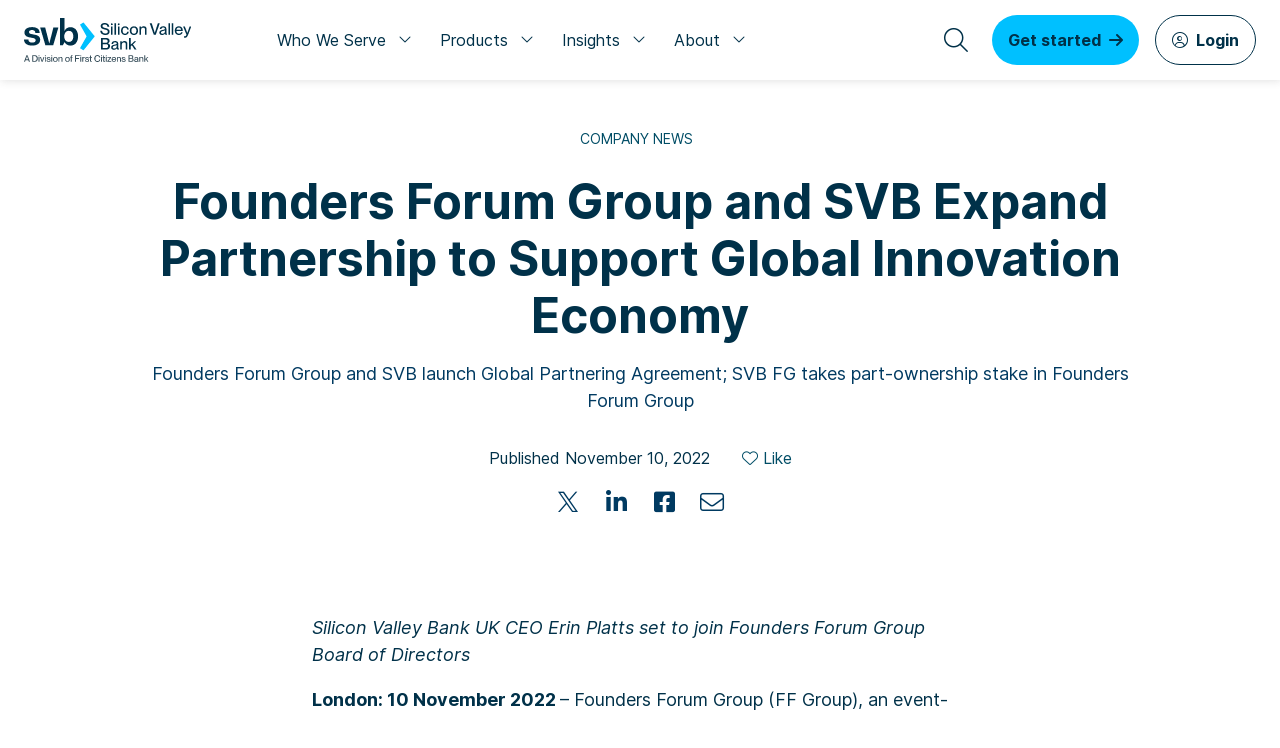

--- FILE ---
content_type: text/html; charset=utf-8
request_url: https://www.svb.com/news/company-news/founders-forum-group-and-svb-expand-partnership-to-support-global-innovation-economy/
body_size: 14383
content:



<!DOCTYPE html>

<html lang="en">

<head>
    <title>Founders Forum Group and SVB Expand Partnership to Support Global Innovation Economy</title>

<link href="/SVB_Assets/fonts/Inter/Inter-Bold.woff2?v=3.15" rel="preload" as="font" type="font/woff2" crossorigin="anonymous" />
<link href="/SVB_Assets/fonts/Inter/Inter-BoldItalic.woff2?v=3.15" rel="preload" as="font" type="font/woff2" crossorigin="anonymous" />
<link href="/SVB_Assets/fonts/Inter/Inter-Regular.woff2?v=3.15" rel="preload" as="font" type="font/woff2" crossorigin="anonymous" />
<link href="/SVB_Assets/fonts/Inter/Inter-Italic.woff2?v=3.15" rel="preload" as="font" type="font/woff2" crossorigin="anonymous" />

<link href="/SVB_Assets/vendor/fontawesome-pro-6.4.0/webfonts/fa-light-300.woff2" rel="preload" as="font" type="font/woff2" crossorigin="anonymous" />
<link href="/SVB_Assets/vendor/fontawesome-pro-6.4.0/webfonts/fa-solid-900.woff2" rel="preload" as="font" type="font/woff2" crossorigin="anonymous" />
<link href="/SVB_Assets/vendor/fontawesome-pro-6.4.0/webfonts/fa-brands-400.woff2" rel="preload" as="font" type="font/woff2" crossorigin="anonymous" />

        <script src="https://bcsvb.svb.com/script.js"></script>

        <link href="https://nebula-cdn.kampyle.com/wu/485159/onsite/embed.js" rel="preconnect" />

    <link rel="apple-touch-icon" sizes="180x180" href="/apple-touch-icon.png">
    <link rel="icon" type="image/png" sizes="32x32" href="/favicon-32x32.png">
    <link rel="icon" type="image/png" sizes="16x16" href="/favicon-16x16.png">
    <link rel="manifest" href="/site.webmanifest">

    <meta charset="utf-8" />
    <meta http-equiv="X-UA-Compatible" content="IE=Edge" />
    <meta name="viewport" content="width=device-width, initial-scale=1">
    <meta property="og:url" content="https://www.svb.com/news/company-news/founders-forum-group-and-svb-expand-partnership-to-support-global-innovation-economy/" />
    <meta name="twitter:site" content="@SVB_Financial" />
        <meta name="keywords" content="Founders Forum Group,Silicon Valley Bank UK,SVB Financial Group" />
        <meta property="og:image" content="https://www.svb.com/news/company-news/founders-forum-group-and-svb-expand-partnership-to-support-global-innovation-economy/contentassets/ffgandsvbmetadata.jpg" />
        <meta name="twitter:image" content="https://www.svb.com/news/company-news/founders-forum-group-and-svb-expand-partnership-to-support-global-innovation-economy/contentassets/ffgandsvbmetadata.jpg" />
        <meta name="twitter:card" content="summary_large_image" />
        <meta name="description" content="Founders Forum Group today announced it has strengthened its relationship with SVB Financial Group (SVB), the financial partner of the innovation economy, through a new Global Partnering Agreement. SVB, the ultimate parent of Silicon Valley Bank UK, has taken a part-ownership stake in FF Group and Silicon Valley Bank UK&#x2019;s CEO and Head of EMEA, Erin Platts, will join the FF Group board, bringing her deep expertise in financing innovation economy businesses and supporting the UK and Europe&#x2019;s leaders within the global innovation economy. &#xA;" />
        <meta property="og:description" content="Founders Forum Group today announced it has strengthened its relationship with SVB Financial Group (SVB), the financial partner of the innovation economy, through a new Global Partnering Agreement. SVB, the ultimate parent of Silicon Valley Bank UK, has taken a part-ownership stake in FF Group and Silicon Valley Bank UK&#x2019;s CEO and Head of EMEA, Erin Platts, will join the FF Group board, bringing her deep expertise in financing innovation economy businesses and supporting the UK and Europe&#x2019;s leaders within the global innovation economy. &#xA;" />
        <meta name="twitter:description" content="Founders Forum Group today announced it has strengthened its relationship with SVB Financial Group (SVB), the financial partner of the innovation economy, through a new Global Partnering Agreement. SVB, the ultimate parent of Silicon Valley Bank UK, has taken a part-ownership stake in FF Group and Silicon Valley Bank UK&#x2019;s CEO and Head of EMEA, Erin Platts, will join the FF Group board, bringing her deep expertise in financing innovation economy businesses and supporting the UK and Europe&#x2019;s leaders within the global innovation economy. &#xA;" />

    <meta property="og:title" content="Founders Forum Group and SVB Expand Partnership to Support Global Innovation Economy" />
    <meta name="twitter:title" content="Founders Forum Group and SVB Expand Partnership to Support Global Innovation Economy" />
    <meta property="idio:page-type" content="News" />
    <meta name="pageID" content="111933" />
    
    <meta property="og:type" content="article" />
    <meta property="idio:page-template" content="news" />
    <meta property="article:published_time" content="2022-11-10T07:00:11.0000000&#x2B;00:00" />


<link href="https://www.svb.com/news/company-news/founders-forum-group-and-svb-expand-partnership-to-support-global-innovation-economy/" rel="canonical" />

    <script type="text/javascript">
        window.dataLayer = window.dataLayer || [];
        dataLayer.push({
        'PageType': 'News','NewsTopic': 'Company news'
                });

        let hasFormData = localStorage.getItem("formData") != null;

    </script>



    <script>
        window.dataLayer = window.dataLayer || []; function gtag() { dataLayer.push(arguments); }
        gtag('set', 'developer_id.dNzMyY2', true);
        gtag('consent', 'default', { 'analytics_storage': 'denied' });
        gtag('consent', 'default', { 'ad_storage': 'denied' });
        gtag('consent', 'default', { 'ad_user_data': 'denied' });
        gtag('consent', 'default', { 'ad_personalization': 'denied' });
    </script>
<!-- Google Tag Manager -->
<script>
	(function (w, d, s, l, i) {
		w[l] = w[l] || []; w[l].push({
			'gtm.start': new Date().getTime(), event: 'gtm.js'
		}); var f = d.getElementsByTagName(s)[0],
			j = d.createElement(s), dl = l != 'dataLayer' ? '&l=' + l : ''; j.async = true; j.src =
				'https://www.googletagmanager.com/gtm.js?id=' + i + dl; f.parentNode.insertBefore(j, f);
	})(window, document, 'script', 'dataLayer', 'GTM-K9C44F');
</script>
<!-- End Google Tag Manager -->
<!-- Adobe Launch -->
<script src="https://assets.adobedtm.com/60e0841c6ded/3bbb29aa5370/launch-cfae3ac81f70.min.js" async></script>
<!-- End Adobe Launch -->
    <!--CSS bundle-->


    <link rel="stylesheet" href="/dist/bundle.min.css?v=7eWTFR3Rlye_qNjA33jtHynPnpqWaM2E_EV1EMmsN50" />


    <style>
/* Fixes for Accessibility 
.x.g2 a { color: #007DB8 }
.x.g2 a:hover { color: #004B6C }
*/

</style>


    <!--JS bundle-->




    <script src="/dist/bundle-min.js?v=_Z4U0Rvq07PMfZDf8hN7D5NTm-LCpVEWOZ8xZ9gmYBs" type="text/javascript"></script>

<script src="/SVB_Assets/javascripts/c-tkn-prod.js" type="text/javascript"></script>

    

    <script>
!function(T,l,y){var S=T.location,k="script",D="instrumentationKey",C="ingestionendpoint",I="disableExceptionTracking",E="ai.device.",b="toLowerCase",w="crossOrigin",N="POST",e="appInsightsSDK",t=y.name||"appInsights";(y.name||T[e])&&(T[e]=t);var n=T[t]||function(d){var g=!1,f=!1,m={initialize:!0,queue:[],sv:"5",version:2,config:d};function v(e,t){var n={},a="Browser";return n[E+"id"]=a[b](),n[E+"type"]=a,n["ai.operation.name"]=S&&S.pathname||"_unknown_",n["ai.internal.sdkVersion"]="javascript:snippet_"+(m.sv||m.version),{time:function(){var e=new Date;function t(e){var t=""+e;return 1===t.length&&(t="0"+t),t}return e.getUTCFullYear()+"-"+t(1+e.getUTCMonth())+"-"+t(e.getUTCDate())+"T"+t(e.getUTCHours())+":"+t(e.getUTCMinutes())+":"+t(e.getUTCSeconds())+"."+((e.getUTCMilliseconds()/1e3).toFixed(3)+"").slice(2,5)+"Z"}(),iKey:e,name:"Microsoft.ApplicationInsights."+e.replace(/-/g,"")+"."+t,sampleRate:100,tags:n,data:{baseData:{ver:2}}}}var h=d.url||y.src;if(h){function a(e){var t,n,a,i,r,o,s,c,u,p,l;g=!0,m.queue=[],f||(f=!0,t=h,s=function(){var e={},t=d.connectionString;if(t)for(var n=t.split(";"),a=0;a<n.length;a++){var i=n[a].split("=");2===i.length&&(e[i[0][b]()]=i[1])}if(!e[C]){var r=e.endpointsuffix,o=r?e.location:null;e[C]="https://"+(o?o+".":"")+"dc."+(r||"services.visualstudio.com")}return e}(),c=s[D]||d[D]||"",u=s[C],p=u?u+"/v2/track":d.endpointUrl,(l=[]).push((n="SDK LOAD Failure: Failed to load Application Insights SDK script (See stack for details)",a=t,i=p,(o=(r=v(c,"Exception")).data).baseType="ExceptionData",o.baseData.exceptions=[{typeName:"SDKLoadFailed",message:n.replace(/\./g,"-"),hasFullStack:!1,stack:n+"\nSnippet failed to load ["+a+"] -- Telemetry is disabled\nHelp Link: https://go.microsoft.com/fwlink/?linkid=2128109\nHost: "+(S&&S.pathname||"_unknown_")+"\nEndpoint: "+i,parsedStack:[]}],r)),l.push(function(e,t,n,a){var i=v(c,"Message"),r=i.data;r.baseType="MessageData";var o=r.baseData;return o.message='AI (Internal): 99 message:"'+("SDK LOAD Failure: Failed to load Application Insights SDK script (See stack for details) ("+n+")").replace(/\"/g,"")+'"',o.properties={endpoint:a},i}(0,0,t,p)),function(e,t){if(JSON){var n=T.fetch;if(n&&!y.useXhr)n(t,{method:N,body:JSON.stringify(e),mode:"cors"});else if(XMLHttpRequest){var a=new XMLHttpRequest;a.open(N,t),a.setRequestHeader("Content-type","application/json"),a.send(JSON.stringify(e))}}}(l,p))}function i(e,t){f||setTimeout(function(){!t&&m.core||a()},500)}var e=function(){var n=l.createElement(k);n.src=h;var e=y[w];return!e&&""!==e||"undefined"==n[w]||(n[w]=e),n.onload=i,n.onerror=a,n.onreadystatechange=function(e,t){"loaded"!==n.readyState&&"complete"!==n.readyState||i(0,t)},n}();y.ld<0?l.getElementsByTagName("head")[0].appendChild(e):setTimeout(function(){l.getElementsByTagName(k)[0].parentNode.appendChild(e)},y.ld||0)}try{m.cookie=l.cookie}catch(p){}function t(e){for(;e.length;)!function(t){m[t]=function(){var e=arguments;g||m.queue.push(function(){m[t].apply(m,e)})}}(e.pop())}var n="track",r="TrackPage",o="TrackEvent";t([n+"Event",n+"PageView",n+"Exception",n+"Trace",n+"DependencyData",n+"Metric",n+"PageViewPerformance","start"+r,"stop"+r,"start"+o,"stop"+o,"addTelemetryInitializer","setAuthenticatedUserContext","clearAuthenticatedUserContext","flush"]),m.SeverityLevel={Verbose:0,Information:1,Warning:2,Error:3,Critical:4};var s=(d.extensionConfig||{}).ApplicationInsightsAnalytics||{};if(!0!==d[I]&&!0!==s[I]){var c="onerror";t(["_"+c]);var u=T[c];T[c]=function(e,t,n,a,i){var r=u&&u(e,t,n,a,i);return!0!==r&&m["_"+c]({message:e,url:t,lineNumber:n,columnNumber:a,error:i}),r},d.autoExceptionInstrumented=!0}return m}(y.cfg);function a(){y.onInit&&y.onInit(n)}(T[t]=n).queue&&0===n.queue.length?(n.queue.push(a),n.trackPageView({})):a()}(window,document,{src: "https://js.monitor.azure.com/scripts/b/ai.2.gbl.min.js", crossOrigin: "anonymous", cfg: {connectionString: 'InstrumentationKey=dc4f7751-ee31-4284-b5c0-8373d2be9747;IngestionEndpoint=https://westus-0.in.applicationinsights.azure.com/;LiveEndpoint=https://westus.livediagnostics.monitor.azure.com/;ApplicationId=5694686e-8bea-4dd7-bb36-586702cdb5d1', disableCookiesUsage: false }});
</script>
<script>
var _modernHtmlPlayerKey = 'AIzaSyA2LoqyU-mHEBCBQ0k0UIxmHR6-wnXh-Dw';
</script>


        <script type="application/ld+json">
            {
                "@context": "https://schema.org",
                "@type": "WebPage",
                "url": "https://www.svb.com/news/company-news/founders-forum-group-and-svb-expand-partnership-to-support-global-innovation-economy/",
                "name": "Founders Forum Group and SVB Expand Partnership to Support Global Innovation Economy",
                "sourceOrganization" : {
                    "@type": "Organization",
                    "name": "Silicon Valley Bank"
                },
                "description": "Founders Forum Group today announced it has strengthened its relationship with SVB Financial Group (SVB), the financial partner of the innovation economy, through a new Global Partnering Agreement. SVB, the ultimate parent of Silicon Valley Bank UK, has taken a part-ownership stake in FF Group and Silicon Valley Bank UK&#x2019;s CEO and Head of EMEA, Erin Platts, will join the FF Group board, bringing her deep expertise in financing innovation economy businesses and supporting the UK and Europe&#x2019;s leaders within the global innovation economy. &#xA;"
            }
        </script>


</head>


<body class="N01--overlaid">


<!-- Google Tag Manager (noscript) -->
<noscript>
	<iframe src="https://www.googletagmanager.com/ns.html?id=GTM-K9C44F" height="0" width="0" style="display:none;visibility:hidden" title="Google Tag Manager NoScript"></iframe>
</noscript>
<!-- End Google Tag Manager (noscript) -->
    

    <div id="skip"><a href="#maincontent">Skip to Content</a></div>
    <div class="main-wrapper">
        <div id="fb-root"></div>







<div class="nav-container">
    <!-- START: 'Navigation' -->
    <!-- begin FDIC logo -->
    <!-- end FDIC logo -->
    <!-- begin main-nav code -->
    <nav class="svbn5b" aria-label="SVB Main Navigation">
        <div class="n5b-grid-wrap navb-grid-wrap">






<!-- desktop -->
      <div class="navb-grid-main">
        <div class="navb-logo">
          <a class="link-home" href="/" target="_self" title="Silicon Valley Bank - Home"><img src="https://www.svb.com/SVB_Assets/images/SVB_SiliconValleyBank_FCB_Horizontal_logo.svg" alt="Silicon Valley Bank a Division of First Citizens Bank"></a>
        </div>

        <div class="navb-grid-menu">
          
          <div class="navb-category nbc-1"><a href="#" class="navb-link-category">Who We Serve <span class="link-icon fa fa-angle-down"><!-- --></span></a>
            <div class="navb-category-menu">
              <div class="nbcm-inner">
                <div class="nbmci-content">
                  <div class="nbc-title">GROWTH STAGES</div>
                  <ul class="nbc-link-list">
                    <li><a href="/startup-banking/">Startup Banking</a></li>
                    <li class="indent"><a href="/startup-banking/">Pre-Seed &amp; Seed</a></li>
                    <li class="indent"><a href="/series-a/">Series A</a></li>
                    <li><a href="/venture-funded/">Venture-Funded Series B&plus;</a></li>
                    <li><a href="/corporate-banking/">Corporate Banking</a></li>
                  </ul>
                </div>
                <div class="nbmci-content">
                  <div class="nbc-title">INVESTORS</div>
                  <ul class="nbc-link-list">
                    <li><a href="/investor-solutions/venture-capital/">Venture Capital &amp; Corporate Venture</a></li>
                    <li><a href="/investor-solutions/emerging-managers/">Emerging Managers</a></li>
                  </ul>
                </div>
                <div class="nbmci-content">
                  <div class="nbc-title">INDUSTRIES</div>
                  <ul class="nbc-link-list">
                    <li><a href="/industry-solutions/climate-tech-and-sustainability/">Climate Tech &amp; Sustainability</a></li>
                    <li><a href="/industry-solutions/consumer-internet/">Consumer Internet</a></li>
                    <li><a href="/industry-solutions/aerospace-defense-technology/">Defense Tech &amp; Aerospace</a></li>
                    <li><a href="/industry-solutions/enterprise-software/">Enterprise Software</a></li>
                    <li><a href="/industry-solutions/fintech/">Fintech</a></li>
                    <li><a href="/industry-solutions/hardware-frontier-technology/">Hardware &amp; Frontier Tech</a></li>
                    <li><a href="/industry-solutions/global-life-science-healthcare/">Life Science &amp; Healthcare</a></li>
                    <li><a href="/wine/">Premium Wine</a></li>
                  </ul>
                </div>
                <div class="nbmci-content">
                  <div class="nbc-title">PRIVATE FUNDS</div>
                  <ul class="nbc-link-list">
                    <li><a href="/global-fund-banking/pe-credit-fund-banking/">Private Equity &amp; Private Credit</a></li>
                    <li><a href="/global-fund-banking/vc-fund-banking/">Venture Capital</a></li>
                    <li><a href="/landing-pages/limited-partners/">Limited Partners</a></li>
                  </ul>
                </div>
              </div>
            </div>
          </div>
          <div class="navb-category nbc-2"><a href="#" class="navb-link-category">Products <span class="link-icon fa fa-angle-down"><!-- --></span></a>
            <div class="navb-category-menu">
              <div class="nbcm-inner">
                <div class="nbmci-content">
                  <div class="nbc-title">BUSINESS BANKING</div>
                  <ul class="nbc-link-list">
                    <li><a href="/business-banking/business-checking/">Business Checking</a></li>
                    <li><a href="/business-banking/lending/">Lending</a></li>
                    <li><a href="/business-banking/commercial-credit-cards/">Commercial Cards</a></li>
                    <li><a href="/business-banking/payment-solutions/">Payment Solutions</a></li>
                    <li><a href="/business-banking/treasury-management/">Treasury Management</a></li>
                    <li><a href="/platform/">Digital Banking Platform</a></li>
                    <li><a href="/business-banking/lending/venture-debt/">Venture Debt</a></li>
                  </ul>
                </div>
                <div class="nbmci-content">
                  <div class="nbc-title">LIQUIDITY MANAGEMENT</div>
                  <ul class="nbc-link-list">
                    <li><a href="/liquidity-management/cash-management-accounts/">Cash Management Accounts</a></li>
                    <li><a href="/liquidity-management/asset-management-services/">SVB Asset Management</a></li>
                  </ul>
                </div>
                <div class="nbmci-content">
                  <div class="nbc-title">INTERNATIONAL BANKING</div>
                  <ul class="nbc-link-list">
                    <li><a href="/international-banking/global-banking-solutions/">Global Banking Solutions</a></li>
<li><a href="/international-banking/global-trade-finance/">Global Trade Finance</a></li>
                    <li><a href="/international-banking/foreign-exchange/">Foreign Exchange</a></li>
                  </ul>
                </div>
                <div class="nbmci-content">
                  <div class="nbc-title">PRIVATE FUND BANKING</div>
                  <ul class="nbc-link-list">
                    <li><a href="/global-fund-banking/pe-credit-fund-banking/">Private Equity &amp; Private Credit</a></li>
                    <li><a href="/global-fund-banking/vc-fund-banking/">Venture Capital</a></li>
                  </ul>
                </div>
              </div>
            </div>
          </div>
          <div class="navb-category nbc-3"><a href="#" class="navb-link-category">Insights <span class="link-icon fa fa-angle-down"><!-- --></span></a>
            <div class="navb-category-menu">
              <div class="nbcm-inner">
                <div class="nbmci-content">
                  <div class="nbc-title">REPORTS</div>
                  <ul class="nbc-link-list">
                    <li><a href="/trends-insights/reports/future-of-climate-tech/">Future of Climate Tech</a></li>
                    <li><a href="/trends-insights/reports/fintech-industry-report/">Future of Fintech</a></li>
                    <li><a href="/trends-insights/reports/healthcare-investments-and-exits/">Healthcare Investment and Exits</a></li>
                    <li><a href="/trends-insights/reports/healthtech-trends-report/">Future of Healthtech</a></li>
                    <li><a href="/trends-insights/reports/state-of-the-markets-report/">State of the Markets</a></li>
                    <li><a href="/trends-insights/reports/wine-report/">State of the Wine Industry</a></li>
                    <li><a href="/trends-insights/reports/womens-health-report/">Innovation in Women&apos;s Health</a></li>
                    <li><a href="/trends-insights/signature-research/">View All Reports</a></li>
                  </ul>
                </div>
                <div class="nbmci-content">
                  <div class="nbc-title">PERSPECTIVE &amp; INSIGHTS</div>
                  <ul class="nbc-link-list">
                    <li><a href="/foreign-exchange-advisory/">Foreign Exchange Advisory</a></li>
                    <li><a href="/business-growth/">Business Growth</a></li>
                    <li><a href="/market-insights/">Market Insights</a></li>
                    <li><a href="/industry-insights/">Industry Insights</a></li>
                    <li><a href="/startup-insights/">Startup Insights</a></li>
                    <li><a href="/commercial-cards-insights/">Commercial Cards</a></li>
                    <li><a href="/payment-management-insights/">Payment Management</a></li>
                    <li><a href="/business-growth/treasury-management/">Treasury Management</a></li>
                    <li><a href="/trends-insights/perspectives/">View All Insights</a></li>
                  </ul>
                </div>
                <div class="nbmci-content">
                  <div class="nbc-title">MORE</div>
                  <ul class="nbc-link-list">
                    <li><a href="/success-stories/case-studies/">Case Studies</a></li>
                    <li><a href="/events/">Events &amp; Sponsorships</a></li>
                  </ul>
                </div>
                <div class="nbmci-content">
                  <div class="nbc-title">PRIVATE FUNDS</div>
                  <ul class="nbc-link-list">
                    <li><a href="/trends-insights/reports/global-fund-banking-outlook-report/">Global Fund Banking Outlook</a></li>
                    <li><a href="/private-funds-cfo-insights/">Private Funds CFO Insights</a></li>
                  </ul>
                </div>
              </div>
            </div>
          </div>
          <div class="navb-category nbc-4"><a href="#" class="navb-link-category">About <span class="link-icon fa fa-angle-down"><!-- --></span></a>
            <div class="navb-category-menu">
              <div class="nbcm-inner">
                <div class="nbmci-content">
                  <ul class="nbc-link-list">
                    <li><a href="/about-svb/">About SVB</a></li>
                    <li><a href="/contact/">Contact Us</a></li>
                    <li><a href="/careers/">Careers</a></li>
                    <li><a href="/locations/">Locations</a></li>
                  </ul>
                </div>
                <div class="nbmci-content">
                  <ul class="nbc-link-list">
                    <li><a href="/newsroom/">Newsroom</a></li>
                    <li><a href="/about-svb/catalyst-2045/">Catalyst 2045</a></li>
                    <li><a href="/about-svb/recent-transactions/">Recent Transactions</a></li>
                    <li><a href="/about-svb/svb-client-faqs/">SVB FAQ</a></li>
                  </ul>
                </div>
              </div>
            </div>
          </div>
        </div>
        <div class="navb-grid-tools">
          <a href="/" class="navb-link-search" title="Search"><span class="search-icon far fa-search"></span></a>
          <div><a href="/connect/" class="navb-link-join"><span>Get started</span><span class="ico-join far fa-arrow-right"><!-- --></span></a></div>

          <div class="navb-login">
            <a href="https://connect.svb.com/" class="navb-link-login" target="_blank" rel="noopener noreferrer"><span class="icon fal fa-user-circle"><!-- --></span><span class="text">Login</span></a>
          </div>
        </div>
      </div>
      <!-- end desktop --><!-- mobile -->
      <div class="navb-grid-mobile" aria-label="SVB Main Navigation - Mobile">
        <div class="navb-bars">
          <a class="mm-link-open" href="#" title="Open menu"><span class="icon fa fa-bars"><!-- --></span></a>
          <a class="mm-link-close" href="#" title="Close menu"><span class="icon fa fa-times"><!-- --></span></a>
        </div>
        <div class="navb-logo">
          <a class="navb-link-home" href="/" title="Silicon Valley Bank - Home"><img src="https://www.svb.com/SVB_Assets/images/SVB_SiliconValleyBank_FCB_Horizontal_logo.svg" alt="Silicon Valley Bank a Division of First Citizens Bank"></a>
        </div>
        <div class="navb-login">
          <a href="https://connect.svb.com/" target="_blank" rel="noopener noreferrer" class="mm-link-login" title="Login"><span class="icon far fa-user-circle"><!-- --></span></a>
        </div>
      </div>
      <div class="navb-wrap-menu-mobile">
        <div class="navb-menu-mobile">
          <div class="mmenu main navb-active">
            <a href="#" class="link-mmenu link-search">
              <span class="icon far fa-search"><!-- --></span>
              <span>Search SVB</span>
            </a>
            <a href="#" data-ref="whoweserve" class="link-mmenu">Who We Serve<span class="icon far fa-angle-right"><!-- --></span></a>
            <a href="#" data-ref="products" class="link-mmenu">Products<span class="icon far fa-angle-right"><!-- --></span></a>
            <a href="#" data-ref="insights" class="link-mmenu">Insights<span class="icon far fa-angle-right"><!-- --></span></a>
            <a href="#" data-ref="about" class="link-mmenu">About<span class="icon far fa-angle-right"><!-- --></span></a>
            <div>
              <a href="/connect/" class="link-button mm-link-join">Get started</a>
              <a href="https://connect.svb.com/" target="_blank" rel="noopener noreferrer" class="link-button mm-link-login"><span>Login</span></a>
            </div>
          </div>
          <div class="mmenu whoweserve hidden">
            <a href="#" data-ref="whoweserve-return" class="mm-link-return"><span class="icon far fa-angle-left"><!-- --></span>Who We Serve</a>
            <div class="mm-category">
              <a href="#" class="mm-link-category">GROWTH STAGES<span class="icon far fa-angle-down"><!-- --></span></a>
              <div class="mm-category-content">
                <a href="/startup-banking/">Startup Banking</a>
                <a href="/startup-banking/">Pre-Seed &amp; Seed</a>
                <a href="/series-a/">Series A</a>
                <a href="/venture-funded/">Venture-Funded Series B&plus;</a>
                <a href="/corporate-banking/">Corporate Banking</a>
              </div>
            </div>
            <div class="mm-category">
              <a href="#" class="mm-link-category">INVESTORS<span class="icon far fa-angle-down"><!-- --></span></a>
              <div class="mm-category-content">
                <a href="/investor-solutions/venture-capital/">Venture Capital &amp; Corporate Venture</a>
                <a href="/investor-solutions/emerging-managers/">Emerging Managers</a>
              </div>
            </div>
            <div class="mm-category">
              <a href="#" class="mm-link-category">INDUSTRIES<span class="icon far fa-angle-down"><!-- --></span></a>
              <div class="mm-category-content">
                <a href="/industry-solutions/climate-tech-and-sustainability/">Climate Tech &amp; Sustainability</a>
                <a href="/industry-solutions/consumer-internet/">Consumer Internet</a>
<a href="/industry-solutions/aerospace-defense-technology/">Defense Tech &amp; Aerospace</a>
                <a href="/industry-solutions/enterprise-software/">Enterprise Software</a>
                <a href="/industry-solutions/fintech/">Fintech</a>
                <a href="/industry-solutions/hardware-frontier-technology/">Hardware &amp; Frontier Tech</a>
                <a href="/industry-solutions/global-life-science-healthcare/">Life Science &amp; Healthcare</a>
                <a href="/wine/">Premium Wine</a>
              </div>
            </div>
            <div class="mm-category">
              <a href="#" class="mm-link-category">PRIVATE FUNDS<span class="icon far fa-angle-down"><!-- --></span></a>
              <div class="mm-category-content">
                <a href="/global-fund-banking/pe-credit-fund-banking/">Private Equity &amp; Private Credit</a>
                <a href="/global-fund-banking/vc-fund-banking/">Venture Capital</a>
                <a href="/landing-pages/limited-partners/">Limited Partners</a>
              </div>
            </div>
          </div>
          <div class="mmenu products hidden">
            <a href="#" data-ref="products-return" class="mm-link-return"><span class="icon far fa-angle-left"><!-- --></span>Products</a>
            <div class="mm-category">
              <a href="#" class="mm-link-category">BUSINESS BANKING<span class="icon far fa-angle-down"><!-- --></span></a>
              <div class="mm-category-content">
                <a href="/business-banking/business-checking/">Business Checking</a>
                <a href="/business-banking/lending/">Lending</a>
                <a href="/business-banking/commercial-credit-cards/">Commercial Cards</a>
                <a href="/business-banking/payment-solutions/">Payment Solutions</a>
                <a href="/business-banking/treasury-management/">Treasury Management</a>
                <a href="/platform/">Digital Banking Platform</a>
                <a href="/business-banking/lending/venture-debt/">Venture Debt</a>
              </div>
            </div>
            <div class="mm-category">
              <a href="#" class="mm-link-category">LIQUIDITY MANAGEMENT<span class="icon far fa-angle-down"><!-- --></span></a>
              <div class="mm-category-content">
                <a href="/liquidity-management/cash-management-accounts/">Cash Management Accounts</a>
                <a href="/liquidity-management/asset-management-services/">SVB Asset Management</a>
              </div>
            </div>
            <div class="mm-category">
              <a href="#" class="mm-link-category">INTERNATIONAL BANKING<span class="icon far fa-angle-down"><!-- --></span></a>
              <div class="mm-category-content">
                <a href="/international-banking/global-banking-solutions/">Global Banking Solutions</a>
<a href="/international-banking/global-trade-finance/">Global Trade Finance</a>
                <a href="/international-banking/foreign-exchange/">Foreign Exchange</a>
              </div>
            </div>
            <div class="mm-category">
              <a href="#" class="mm-link-category">PRIVATE FUND BANKING<span class="icon far fa-angle-down"><!-- --></span></a>
              <div class="mm-category-content">
                <a href="/global-fund-banking/pe-credit-fund-banking/">Private Equity &amp; Private Credit</a>
                <a href="/global-fund-banking/vc-fund-banking/">Venture Capital</a>
              </div>
            </div>
          </div>
          <div class="mmenu insights hidden">
            <a href="#" data-ref="insights-return" class="mm-link-return"><span class="icon far fa-angle-left"><!-- --></span>Insights</a>
            <div class="mm-category">
              <a href="#" class="mm-link-category">REPORTS<span class="icon far fa-angle-down"><!-- --></span></a>
              <div class="mm-category-content">
                <a href="/trends-insights/reports/future-of-climate-tech/">Future of Climate Tech</a>
                <a href="/trends-insights/reports/fintech-industry-report/">Future of Fintech</a>
                <a href="/trends-insights/reports/healthcare-investments-and-exits/">Healthcare Investments and Exits</a>
                <a href="/trends-insights/reports/healthtech-trends-report/">Future of Healthtech</a>
                <a href="/trends-insights/reports/state-of-the-markets-report/">State of the Markets</a>
                <a href="/trends-insights/reports/wine-report/">State of the Wine Industry</a>
                <a href="/trends-insights/reports/womens-health-report/">Innovation in Women&apos;s Health</a>
                <a class="bold" href="/trends-insights/signature-research/">View All Reports</a>
              </div>
            </div>
            <div class="mm-category">
              <a href="#" class="mm-link-category">PERSPECTIVES AND INSIGHTS<span class="icon far fa-angle-down"><!-- --></span></a>
              <div class="mm-category-content">
                <a href="/foreign-exchange-advisory/">Foreign Exchange Advisory</a>
                <a href="/business-growth/">Business Growth</a>
                <a href="/market-insights/">Market Insights</a>
                <a href="/industry-insights/">Industry Insights</a>
                <a href="/startup-insights/">Startup Insights</a>
                <a href="/commercial-cards-insights/">Commercial Cards</a>
                <a href="/payment-management-insights/">Payment Management</a>
                <a href="/business-growth/treasury-management/">Treasury Management</a>
                <a class="bold" href="/trends-insights/perspectives/">View All Insights</a>
              </div>
            </div>
            <div class="mm-category">
              <a href="#" class="mm-link-category">MORE<span class="icon far fa-angle-down"><!-- --></span></a>
              <div class="mm-category-content">
                <a href="/success-stories/case-studies/">Case Studies</a>
                <a href="/events/">Events &amp; Sponsorships</a>
              </div>
            </div>
            <div class="mm-category">
              <a href="#" class="mm-link-category">PRIVATE FUNDS<span class="icon far fa-angle-down"><!-- --></span></a>
              <div class="mm-category-content">
                <a href="/trends-insights/reports/global-fund-banking-outlook-report/">Global Fund Banking Outlook</a>
                <a href="/private-funds-cfo-insights/">Private Funds CFO Insights</a>
              </div>
            </div>
          </div>
          <div class="mmenu about hidden">
            <a href="#" data-ref="about-return" class="mm-link-return"><span class="icon far fa-angle-left"><!-- --></span>About</a>
            <div class="mm-link"><a href="/about-svb/">About SVB</a></div>
            <div class="mm-link"><a href="/contact/">Contact Us</a></div>
            <div class="mm-link"><a href="/careers/">Careers</a></div>
            <div class="mm-link"><a href="/locations/">Locations</a></div>
            <div class="mm-link"><a href="/newsroom/">Newsroom</a></div>
            <div class="mm-link"><a href="/about-svb/catalyst-2045/">Catalyst 2045</a></div>
            <div class="mm-link"><a href="/about-svb/recent-transactions/">Recent Transactions</a></div>
            <div class="mm-link"><a href="/about-svb/svb-client-faqs/">SVB FAQ</a></div>
          </div>
        </div>
      </div>
      <!-- end mobile -->        </div>
        <!-- end grid-wrap -->
    </nav>
    <!-- end main-nav code -->



<script language="javascript">
    var modalSearch;

    function ShowSpellcheck(spellchecks) {
        if ((spellchecks != undefined) && (spellchecks.length > 0)) {
            var list = [];
            $.each(spellchecks, function (index, value) {
                list.push("<em><a href=\"javascript:void(0)\" onclick=\"modalSearch.SearchTerm('" + value.suggestion + "')\">" + value.suggestion + "</a></em>");
            });
            if (list.length > 0) {
                $("#mdl-spelling-suggestions").html("<span>Spelling suggestions</span>" + ": " + list.join("; "));
            }
        }
    }

    function ShowRelatedQueries(didYouMeans) {
        if ((didYouMeans != undefined) && (didYouMeans.length > 0)) {
            var list = [];
            $.each(didYouMeans, function (index, value) {
                list.push("<em><a href=\"javascript:void(0)\" onclick=\"modalSearch.SearchTerm('" + value.suggestion + "')\">" + value.suggestion + "</a></em>");
            });
            if (list.length > 0) {
                $("#mdl-didyoumean").html("<span>People also searched for</span>" + ": " + list.join("; "));
            }
        }
    }

    $(document).ready(function () {
        modalSearch = new $.SearchModal({ site: "US" });
    });
</script>

<div class="search-modal" role="search">
    <div class="search-inner">
        <div class="search-bar-wrap">
            <div class="search-bar">
                <div class="search-bar-inner">
                    <div class="search-logo">
                        <a class="link-home" href="/" target="_self" title="Silicon Valley Bank - Home"><img src="https://www.svb.com/SVB_Assets/images/SVB_SiliconValleyBank_FCB_Horizontal_logo.svg" alt="Silicon Valley Bank a Division of First Citizens Bank"></a>
                    </div>
                    <div class="search-bar-grid">
                        <span class="n5b-search-icon far fa-search"><!-- --></span> <span><input id="searchBarInput" class="search-bar-input" type="text" placeholder="Search svb.com" aria-label="Search svb.com"></span>
                    </div>
                    <a href="#" class="search-bar-close" title="Close"><span class="close-icon fal fa-times"></span></a>
                </div>
            </div>
        </div>
        <div class="x site-search">
            <div class="m">
                <div class="m-inner">
                    <div id="search-intro" class="search-intro">Find anything about our product, search our documentation, and more. Enter a query in the search input above, and results will be displayed as you type.</div>
                    <div id="mdl-didyoumean" class="also-searched text-xsmall" tabindex="-1"></div>
                    <div id="mdl-spelling-suggestions" class="also-searched text-xsmall"></div>
                    <div id="mdl-search-results">
                        <div class="grid-main">
                            <div class="grid-left">
                                <div id="mdl-content-loading" class="hidden" style="display: none;">
                                    <div style="margin:10px auto;width:110px;color:green">Searching... <img src="/SVB_Assets/images/loading_small.gif" width="16" height="16" alt="Loading content"></div>
                                </div>
                                <ul id="mdl-content-search-results">
                                </ul>
                            </div>
                            <div id="mdl-people-container" style="display:none;">
                                <div id="mdl-users-loading" class="hidden" style="display: none;">
                                    <div style="margin:10px auto;width:110px;color:green">Searching... <img src="/SVB_Assets/images/loading_small.gif" width="16" height="16" alt="Loading content"></div>
                                </div>
                                <div id="mdl-people-title" class="grid-right-title" tabindex="-1">People</div>
                                <div id="mdl-user-search-results" class="grid-right">
                                </div>
                            </div>
                            <div id="mdl-content-pages" class="counter counter-left text-xsmall">
                            </div>
                            <div id="mdl-users-pages" class="counter counter-right text-xsmall">
                            </div>
                        </div>
                    </div>
                </div>
            </div>
        </div>
    </div>
</div>

<script id="modalContentTemplate" type="text/x-handlebars-template">
    {{#each contentList}}
    <li>
        <a href="{{link}}" {{#if target}} {{target}} {{/if}} {{#if isbestbet}} class="row-highlight" {{/if}}>
            <span class="results-title">{{#if isbestbet}}<span class="fal fa-star">&nbsp;</span>{{/if}}{{{title}}}</span>
            {{#if shortlink}}<span class="results-url">{{shortlink}}</span>{{/if}}
            <span class="results-descrip">
                {{{summary}}}
            </span>
        </a>
    </li>
    {{/each}}
</script>

<script id="modalUserTemplate" type="text/x-handlebars-template">
    {{#each userList}}
    <a href="{{profileLink}}" class="pcard pcard-xl">
        <img class="pcard-img fade-in" src="{{avatar}}" alt="{{displayName}}" />
        <span class="pcard-right">
            <span class="pcard-name text-large">{{displayName}}</span> <span class="pcard-title text-small">{{title}}{{#if companyName}}, {{companyName}}{{/if}}</span>
        </span>
    </a>
    {{/each}}
</script>    <!-- END: 'Navigation' -->
</div>



        <main class="main-block" id="maincontent">
            


    <script type="application/ld+json">
        {
          "@context": "https://schema.org",
          "@type": "NewsArticle",
          "mainEntityOfPage": {
            "@type": "WebPage",
            "@id": "https://www.svb.com/news/company-news/founders-forum-group-and-svb-expand-partnership-to-support-global-innovation-economy/"
          },
          "headline": "Founders Forum Group and SVB Expand Partnership to Support Global Innovation Economy",
          "description": "Founders Forum Group today announced it has strengthened its relationship with SVB Financial Group (SVB), the financial partner of the innovation economy, through a new Global Partnering Agreement. SVB, the ultimate parent of Silicon Valley Bank UK, has taken a part-ownership stake in FF Group and Silicon Valley Bank UK&#x2019;s CEO and Head of EMEA, Erin Platts, will join the FF Group board, bringing her deep expertise in financing innovation economy businesses and supporting the UK and Europe&#x2019;s leaders within the global innovation economy. &#xA;",
          "image": "https://www.svb.com/news/company-news/founders-forum-group-and-svb-expand-partnership-to-support-global-innovation-economy/contentassets/ffgandsvbmetadata.jpg",
          "author": {
            "@type": "Organization",
            "name": "Silicon Valley Bank a Division of First Citizens Bank",
            "url": "https://www.svb.com"
          },
          "publisher": {
            "@type": "Organization",
            "name": "Silicon Valley Bank a Division of First Citizens Bank",
            "logo": {
              "@type": "ImageObject",
              "url": "https://www.svb.com/SVB_Assets/images/SVB_SiliconValleyBank_FCB_Horizontal_logo.svg"
            }
          },
          "datePublished": "November 10, 2022"
        }
    </script>
    <script type="application/ld+json">
        {
        "@context": "https://schema.org",
        "@type": "BreadcrumbList",
        "itemListElement": [{
        "@type": "ListItem",
        "position": 1,
        "name": "Home",
        "item": "https://www.svb.com"
        },{
        "@type": "ListItem",
        "position": 2,
        "name": "News",
        "item": "https://www.svb.com/newsroom/"
        },{
        "@type": "ListItem",
        "position": 3,
        "name": "Company news",
        "item": "https://www.svb.com + _ParentLink"
        },{
        "@type": "ListItem",
        "position": 4,
        "name": "Founders Forum Group and SVB Expand Partnership to Support Global Innovation Economy",
        "item": "https://www.svb.com/news/company-news/founders-forum-group-and-svb-expand-partnership-to-support-global-innovation-economy/"
        }]
        }
    </script>
<div>
    <section class="x g2 article-head">
        <div class="m">
            <div class="m-inner">
                <div class="relative header-content grid gap-8 gap-m-8 align-center margin-auto" style="max-width: 1024px;">
                    <a id="toplink" class="x-nu" name="top"></a><!-- -->
                    <div class="eyebrow padding-b-16">
                            <a href="/news/company-news/" class="x-nu">Company news</a>
                    </div>
                    <div class="header-content-title padding-b-8">
                        <h1 class="block" data-epi-type="title">Founders Forum Group and SVB Expand Partnership to Support Global Innovation Economy</h1>
                    </div>
                        <div class="subtitle text-navy padding-b-24">
                            Founders Forum Group and SVB launch Global Partnering Agreement; SVB FG takes part-ownership stake in Founders Forum Group
                        </div>

                    <div class="header-data inline-grid gap-32 gap-m-24 grid-style-column grid-style-m-row grid-cols-max-content w-max margin-auto text-small align-items-center">
                            <div>Published November 10, 2022</div>
                        


<div class="like-button">
    <a href="javascript:void(0)" class="x-nu social-icon like-item  " title="Click to like" data-guid="decc7ce5-2a73-496f-b23b-14f3b66f9cb2" data-content="Founders Forum Group and SVB Expand Partnership to Support Global Innovation Economy">
            <span class="lb-text"><span class="fal fa-heart"><!-- --></span> Like</span>
    </a>
</div>
                    </div>
                    <div class="header-data inline-grid gap-32 gap-m-24 grid-style-column grid-style-m-row grid-cols-max-content w-max margin-auto text-small padding-b-64 align-items-center">
                        <div class="social-icons-wrap text-neutral-900">



<a href="https://twitter.com/share?url=https%3A%2F%2Fwww.svb.com%2Fnews%2Fcompany-news%2Ffounders-forum-group-and-svb-expand-partnership-to-support-global-innovation-economy%2F&related=SVB_Financial&text=Founders+Forum+Group+and+SVB+Expand+Partnership+to+Support+Global+Innovation+Economy" class="x-nu icon-twitter social-icon" title="Twitter"><!-- --></a>
<a href="https://www.linkedin.com/shareArticle?mini=true&url=https%3A%2F%2Fwww.svb.com%2Fnews%2Fcompany-news%2Ffounders-forum-group-and-svb-expand-partnership-to-support-global-innovation-economy%2F" class="x-nu fab fa-linkedin-in social-left social-icon" title="LinkedIn"><!-- --></a>
<a href="https://www.facebook.com/sharer/sharer.php?u=https://www.svb.com/news/company-news/founders-forum-group-and-svb-expand-partnership-to-support-global-innovation-economy/" class="x-nu fab fa-facebook-square social-left social-icon" title="Facebook"><!-- --></a>
<a href="mailto:%20?subject=Thought%20you%27d%20enjoy%20this!&body=Hey!%0A%0A%20I%20just%20read%20this%20blog%20post%20on%20the%20SVB%20website%20and%20thought%20you%20might%20find%20it%20interesting.%20I%20found%20it%20very%20informative.%20%20%20I%20wanted%20to%20share%20it%20so%20it%27s%20at%20the%20top%20of%20your%20inbox.%20Give%20it%20a%20read%20when%20you%20have%20a%20moment%20and%20let%20me%20know%20what%20you%20think!%0A%0AHere%27s%20the%20link%3A%20https%3A%2F%2Fwww.svb.com%2Fnews%2Fcompany-news%2Ffounders-forum-group-and-svb-expand-partnership-to-support-global-innovation-economy%2F%0A%0ATalk%20to%20you%20soon." class="x-nu far fa-envelope social-left social-icon" title="Email"><!-- --></a>

                        </div>
                    </div>

                </div>
            </div>
        </div>
    </section>

    <section class="x g2 article-body">
        <div class="m relative">
            <div class="m-inner">
                <div class="aside-wrap-jl absolute z-0 left-24">
                </div>
                <div class="aside-wrap-btt absolute z-0 right-24 top-24">
                    <aside class="article-btt sticky fade-out-fast">
                        <a href="#top" class="link-btt x-nu rounded-t-l-4 rounded-b-l-4 center text-small">Back to top<span class="abtt-icon fal fa-angle-up"><!-- --></span></a>
                    </aside>
                </div>
                <article class="relative z-10 article-start" data-epi-type="content">
                        <div class="grid-content">
<p><em>S</em><em>ilicon Valley Bank UK CEO Erin Platts set to join Founders Forum Group Board of Directors</em></p>
<p><span><strong>London: 10 November 2022 </strong>&ndash; Founders Forum Group (FF Group), an event-powered community and group of businesses supporting entrepreneurs at every stage of their development today announced it has strengthened its relationship with SVB Financial Group (SVB), the financial partner of the innovation economy, through a new Global Partnering Agreement. </span></p>
<p>SVB, the ultimate parent of Silicon Valley Bank UK, has taken a part-ownership stake in FF<span> Group and Silicon Valley Bank UK&rsquo;s CEO and Head of EMEA, Erin Platts, will join the FF Group board, bringing her deep expertise in financing innovation economy businesses and supporting the UK and Europe&rsquo;s leaders within the global innovation economy. </span></p>
<p>In addition to this agreement, Silicon Valley Bank UK will be a <span>leading partner of flagship Founders Forum events. The enhanced partnership will see deeper collaboration between the two organisations around the Founders Forum Events programme on a global scale, including forums in London, Berlin and New York. </span></p>
<p>Silicon Valley Bank UK and FF Group will develop and produce a variety of events and content in support of entrepreneurs at every stage of their business growth via industry networking, education and thought leadership. Both Silicon Valley Bank UK and FF Group are focused on supporting the global innovation economy and will work together to fuel entrepreneurial growth, supporting leading innovation businesses across a range of geographic markets and industry sectors.&nbsp;</p>
<p><strong>Carolyn Dawson, CEO of Founders Forum Group</strong> said: &ldquo;SVB is a great brand with a similar growth strategy to ours; they&rsquo;re focused on fuelling the founders of the future, making them an ideal partner as we seek to expand our remit to help more founders be successful. SVB&rsquo;s clients will gain access to a range of FF Group services tailored to scaling founders and FF&rsquo;s far-reaching community will gain access to SVB&rsquo;s services and its global network.&rdquo;</p>
<p><strong>Brent Hoberman, Co-Founder &amp; Executive Chair of Founders Forum Group</strong> said: &ldquo;We welcome SVB as a new shareholder to the FF Group. The partnership will enable us to continue to improve the quality and depth of our events every year and further broaden our transatlantic reach. In addition, we will look to launch more ventures in Europe and explore opportunities to do this with SVB.&rdquo;</p>
<p><strong>Erin Platts, CEO of Silicon Valley Bank UK and Head of EMEA </strong>said: &ldquo;This exciting global partnership and part-ownership stake is an investment in our ongoing relationship with Founders Forum and commitment to support the next generation of entrepreneurs,&nbsp;from early-stage startups and scaleups<span>, to large corporations and investors. Our vision for the global innovation economy is aligned with Founders Forum&rsquo;s vision and we view it as a natural long-term partner in driving innovation forward globally.&rdquo;</span></p>
<p>###</p>
<p><strong>About Founders Forum Group&nbsp;<br /></strong>Founders Forum Group is an event-powered community and group of businesses <span>supporting entrepreneurs</span> at every stage of their journeys.&nbsp;<span>Its</span> invite-only forums unite the world&rsquo;s most influential founders, investors, corporate and government leaders to tackle era-defining questions in iconic locations across the globe.&nbsp;</p>
<p>Since 2019, Founders Forum has partnered with Informa Tech to celebrate the strength and diversity of UK tech through <span><a href="https://urldefense.com/v3/__https:/londontechweek.com/__;!!EF1gQw!Kq5q37-K4RjQphq4qoEajTSVgjeQ7-XM9m15I3s0tgpweXxEP17zUH8QMmRhFPYnJ4aF3qCm_3c$">London Tech Week</a></span>. The joint venture allows L<span>TW</span> to enrich its impact with sector-specific and diversity-driven events including <span><a href="https://urldefense.com/v3/__https:/londontechweek.com/events/climatetech/__;!!EF1gQw!Kq5q37-K4RjQphq4qoEajTSVgjeQ7-XM9m15I3s0tgpweXxEP17zUH8QMmRhFPYnJ4aF50IQF9A$">ClimateTech</a></span>, <span><a href="https://urldefense.com/v3/__https:/www.informatech.com/brands/elevating-founders-series__;!!EF1gQw!Kq5q37-K4RjQphq4qoEajTSVgjeQ7-XM9m15I3s0tgpweXxEP17zUH8QMmRhFPYnJ4aFwvKfrWo$">Elevating Founders</a></span>, <span><a href="https://urldefense.com/v3/__https:/tmt.knect365.com/eql-her/__;!!EF1gQw!Kq5q37-K4RjQphq4qoEajTSVgjeQ7-XM9m15I3s0tgpweXxEP17zUH8QMmRhFPYnJ4aFctGGERo$">EQL Her</a></span>, <span>and <a href="https://urldefense.com/v3/__https:/londontechweek.com/events/founders-forum-healthtech-summit-tech-for-good/__;!!EF1gQw!Kq5q37-K4RjQphq4qoEajTSVgjeQ7-XM9m15I3s0tgpweXxEP17zUH8QMmRhFPYnJ4aFKIcv6K4$">HealthTech</a><u>.</u></span></p>
<p>Fuelled by the connections and ideas forged at the group&rsquo;s flagship events, Founders Forum businesses support the needs of today&rsquo;s founders via networking (<span><a href="https://urldefense.com/v3/__https:/www.grip.events/__;!!EF1gQw!Kq5q37-K4RjQphq4qoEajTSVgjeQ7-XM9m15I3s0tgpweXxEP17zUH8QMmRhFPYnJ4aF1BvptF4$">Grip</a></span>), education (<span><a href="https://urldefense.com/v3/__https:/01founders.co.uk/__;!!EF1gQw!Kq5q37-K4RjQphq4qoEajTSVgjeQ7-XM9m15I3s0tgpweXxEP17zUH8QMmRhFPYnJ4aF-NefJjE$">01 Founders</a></span> and <span><a href="https://urldefense.com/v3/__https:/useframework.com/__;!!EF1gQw!Kq5q37-K4RjQphq4qoEajTSVgjeQ7-XM9m15I3s0tgpweXxEP17zUH8QMmRhFPYnJ4aFlkJuoDA$">Framework</a></span>), professional services (<span><a href="https://urldefense.com/v3/__https:/founderskeepers.co/__;!!EF1gQw!Kq5q37-K4RjQphq4qoEajTSVgjeQ7-XM9m15I3s0tgpweXxEP17zUH8QMmRhFPYnJ4aFupGEcSs$">Founders Keepers</a></span> and <span><a href="https://urldefense.com/v3/__https:/founders-law.co.uk/__;!!EF1gQw!Kq5q37-K4RjQphq4qoEajTSVgjeQ7-XM9m15I3s0tgpweXxEP17zUH8QMmRhFPYnJ4aF7EPXhss$">Founders Law</a></span>), investment (<span><a href="https://urldefense.com/v3/__https:/foundersfactory.com/__;!!EF1gQw!Kq5q37-K4RjQphq4qoEajTSVgjeQ7-XM9m15I3s0tgpweXxEP17zUH8QMmRhFPYnJ4aFS7s6O8c$">Founders Factory</a></span> and <span><a href="https://urldefense.com/v3/__http:/firstminute.capital/__;!!EF1gQw!Kq5q37-K4RjQphq4qoEajTSVgjeQ7-XM9m15I3s0tgpweXxEP17zUH8QMmRhFPYnJ4aF8KeQyHM$">firstminute capital</a></span>) and philanthropy (<span><a href="https://urldefense.com/v3/__https:/centreforentrepreneurs.org/__;!!EF1gQw!Kq5q37-K4RjQphq4qoEajTSVgjeQ7-XM9m15I3s0tgpweXxEP17zUH8QMmRhFPYnJ4aFXuKRdJ8$">The Centre for Entrepreneurs</a></span> and <span><a href="https://urldefense.com/v3/__https:/founderspledge.com/__;!!EF1gQw!Kq5q37-K4RjQphq4qoEajTSVgjeQ7-XM9m15I3s0tgpweXxEP17zUH8QMmRhFPYnJ4aFhkFXIqk$">Founders Pledge</a></span>). In 2021, the group sold its innovation strategy consulting firm, <span><a href="https://urldefense.com/v3/__https:/www.foundersintelligence.com/__;!!EF1gQw!Kq5q37-K4RjQphq4qoEajTSVgjeQ7-XM9m15I3s0tgpweXxEP17zUH8QMmRhFPYnJ4aF_S08amg$">Founders Intelligence</a></span>, to global consultancy, Accenture.&nbsp;</p>
<p><span><a href="https://urldefense.com/v3/__http:/www.ff.co__;!!EF1gQw!Kq5q37-K4RjQphq4qoEajTSVgjeQ7-XM9m15I3s0tgpweXxEP17zUH8QMmRhFPYnJ4aF2qx5zg4$">www.ff.co</a>&nbsp;&nbsp;&nbsp;&nbsp;&nbsp; </span></p>
<p>For more information, contact:<br />Emily Miller<br />Head of Marketing<br />Founders Forum Group&nbsp;<br /><span><a href="mailto:emily@ff.co">emily@ff.co</a></span>&nbsp;<br />Mobile: (+44) 0793 242 2765</p>
<p><strong>About Silicon Valley Bank UK<br /></strong>Silicon Valley Bank UK Limited, the bank of the world&rsquo;s most innovative companies and investors, provides commercial banking services, expertise and insights to the technology, life science and healthcare, private equity and venture capital industries across the UK &amp; EMEA. Silicon Valley Bank UK&rsquo;s commercial banking and lending services help address the unique needs of its dynamic, fast-growing, innovative clients.Learn more<span>:</span> svb.com/uk<span>.</span></p>
<p><em>Silicon Valley Bank UK Limited is registered in England and Wales at Alphabeta, 14-18 Finsbury Square, London EC2A 1BR, UK (Company Number 12546585). Silicon Valley Bank UK Limited is authorised by the Prudential Regulation Authority and regulated by the Financial Conduct Authority and Prudential Regulation Authority (Firm Reference Number 543146).</em></p>
<p><em>&copy; 2022 SVB Financial Group. All rights reserved. SVB, SVB FINANCIAL GROUP, SILICON VALLEY BANK and the chevron device are trademarks of SVB Financial Group, used under</em> license<em>. [SIVB-C]</em></p>
<p>Mat Gazeley<br />PR Manager<br />Silicon Valley Bank UK<br /><span><a href="mailto:mgazeley@svb.com">mgazeley@svb.com</a><br /></span>Mobile: (+44) 07833446870</p>                        </div>
                </article>
            </div>
        </div>
    </section>
    <section class="x g2 article-foot">
        <div class="m">
            <div class="m-inner">
                <div class="relative af-content grid gap-m-24 gap-32 align-center margin-auto padding-b-16 author-footer-section" id="authordetails" style="max-width: 1024px;">
                    <div class="foot-bar grid gap-32 border-t border-neutral-200 padding-t-32">
                        <div class="cell-1 align-left text-xsmall"></div>
                        <div class="cell-2">
                            <div class="social-icons-wrap text-neutral-900">



<a href="https://twitter.com/share?url=https%3A%2F%2Fwww.svb.com%2Fnews%2Fcompany-news%2Ffounders-forum-group-and-svb-expand-partnership-to-support-global-innovation-economy%2F&related=SVB_Financial&text=Founders+Forum+Group+and+SVB+Expand+Partnership+to+Support+Global+Innovation+Economy" class="x-nu icon-twitter social-icon" title="Twitter"><!-- --></a>
<a href="https://www.linkedin.com/shareArticle?mini=true&url=https%3A%2F%2Fwww.svb.com%2Fnews%2Fcompany-news%2Ffounders-forum-group-and-svb-expand-partnership-to-support-global-innovation-economy%2F" class="x-nu fab fa-linkedin-in social-left social-icon" title="LinkedIn"><!-- --></a>
<a href="https://www.facebook.com/sharer/sharer.php?u=https://www.svb.com/news/company-news/founders-forum-group-and-svb-expand-partnership-to-support-global-innovation-economy/" class="x-nu fab fa-facebook-square social-left social-icon" title="Facebook"><!-- --></a>
<a href="mailto:%20?subject=Thought%20you%27d%20enjoy%20this!&body=Hey!%0A%0A%20I%20just%20read%20this%20blog%20post%20on%20the%20SVB%20website%20and%20thought%20you%20might%20find%20it%20interesting.%20I%20found%20it%20very%20informative.%20%20%20I%20wanted%20to%20share%20it%20so%20it%27s%20at%20the%20top%20of%20your%20inbox.%20Give%20it%20a%20read%20when%20you%20have%20a%20moment%20and%20let%20me%20know%20what%20you%20think!%0A%0AHere%27s%20the%20link%3A%20https%3A%2F%2Fwww.svb.com%2Fnews%2Fcompany-news%2Ffounders-forum-group-and-svb-expand-partnership-to-support-global-innovation-economy%2F%0A%0ATalk%20to%20you%20soon." class="x-nu far fa-envelope social-left social-icon" title="Email"><!-- --></a>

                            </div>
                        </div>
                    </div>
                </div>
            </div>
        </div>
    </section>
</div>
        </main>
    </div>




<footer class="x g2">
    <div class="footer-wrap theme-navy-900 bg-theme">
        <div class="footer-inner grid text-white">
            <div class="c1">
                <div class="c1-inner">
                        <div class="c1-mobile border-b border-color-white padding-b-24 margin-b-24">
<ul class="list-mobile list-none font-bold margin-t-0">
<li><a href="/trends-insights/perspectives/" class="x-nu">Trends &amp; Insights</a></li>
<li><a href="/about-svb/" class="x-nu">About Us</a></li>
<li><a href="/contact/" class="x-nu">Contact</a></li>
<li><a href="/careers/" class="x-nu">Careers</a></li>
</ul>                        </div>
                        <div class="c1-title font-bold">Subscribe to newsletters</div>
                        <a href="/email-subscription-setup/" class="link-button primary-yellow margin-t-8">
                            <span class="inner w-100"><span class="bold">Sign up now</span><span class="far fa-arrow-right"><!-- --></span></span>
                        </a>
                </div>
            </div>
            <div class="c2 grid text-xsmall">
                <div class="c2-inner grid">
                        <div class="c2ic1">
<div><span class="font-bold text-white">How We Help Clients</span></div>
<ul class="list-links list-about list-none padding-0">
<li><a href="/startup-banking/" class="x-nu">Startup Banking</a></li>
<li><a href="/venture-funded/" class="x-nu">Venture-Funded</a></li>
<li><a href="/corporate-banking/" class="x-nu">Corporate Banking</a></li>
<li><a href="/investor-solutions/" class="x-nu">Investors</a></li>
<li><a href="https://www.firstcitizens.com/wealth" class="x-nu" target="_blank" rel="noopener">Private Banking &amp; Wealth Advisory</a></li>
<li><a href="/industry-solutions/" class="x-nu">Industries We Serve</a></li>
</ul>                        </div>
                        <div class="c2ic2">
<div><a href="/trends-insights/perspectives/" class="font-bold text-white x-nu">Trends &amp; Insights</a></div>
<ul class="list-links list-about list-none padding-0">
<li><a href="/trends-insights/signature-research/" class="x-nu">SVB Signature Research</a></li>
<li><a href="/trends-insights/perspectives/" class="x-nu">SVB Perspectives</a></li>
<li><a href="/startup-insights/" class="x-nu">Startup Insights</a></li>
</ul>                        </div>
                        <div class="c2ic3">
<div><a href="/about-svb/" class="font-bold text-white x-nu">About Us</a></div>
<ul class="list-links list-about list-none padding-0">
<li><a href="/careers/" class="x-nu">Careers</a></li>
<li><a href="/about-svb/svb-client-faqs/" class="x-nu" target="_blank" rel="noopener">FAQ</a></li>
<li><a href="/newsroom/" class="x-nu">Newsroom</a></li>
</ul>                        </div>
                        <div class="c2ic4">
<div><a href="/contact/" class="font-bold text-white x-nu">Contact &amp; Support</a></div>
<ul class="list-links list-about list-none padding-0">
<li><a href="/locations/" class="x-nu">Locations</a></li>
<li><a href="/contact/" class="x-nu">Contact</a></li>
<li><a href="/fraud-prevention/" class="x-nu">Fraud Prevention</a></li>
<li><a href="https://developer.svb.com/" class="x-nu" target="_blank" rel="noopener">Developer Resources</a></li>
</ul>                        </div>
                </div>
            </div>
        </div>
    </div>
    <div class="footer-addendum grid">
        <div class="c1">
            <div class="c1-grid grid w-100 border-b border-gray-200">
                <div class="c1-social">
                    <div class="c1s-inner grid gap-0 gap-m-0 text-navy">
                        <div><a href="https://www.linkedin.com/company/silicon-valley-bank/" class="x-nu external" target="_blank" title="SVB on LinkedIn" rel="noopener noreferrer"><span class="fab fa-linkedin-in"><!-- --></span></a></div>
                        <div><a href="https://twitter.com/SiliconVlyBank" class="x-nu external" target="_blank" title="SVB on Twitter" rel="noopener noreferrer"> <span class="icon-twitter"><!-- --></span></a></div>
                        <div><a href="https://www.youtube.com/@siliconvalleybank" class="x-nu external" target="_blank" title="SVB on YouTube" rel="noopener noreferrer"> <span class="fab fa-youtube"><!-- --></span></a></div>
                    </div>
                </div>
                <div class="c1-logos grid grid-style-column grid-cols-max-content">
                </div>
            </div>
        </div>
        



    <div class="c2" role="contentinfo">
        <div class="">
            <ul class="fa-list-links list-inline list-disc text-tiny">
                    <li>
                        <a href="/terms-use/" class="x-nu" >Terms of Use</a>
                    </li>
                    <li>
                        <a href="/privacy-notice/" class="x-nu" >Privacy</a>
                    </li>
                    <li>
                        <a href="/mortgage-payment/" class="x-nu" >Help for Homeowners</a>
                    </li>
                    <li>
                        <a href="/equal-credit-opportunity-act-disclosures/" class="x-nu" >Equal Credit Opportunity Act Disclosures</a>
                    </li>
                    <li>
                        <a href="/email-subscription-manage/" class="x-nu" >Manage Email Preferences</a>
                    </li>
                    <li>
                        <a href="/international-disclosures/" class="x-nu" >International Disclosures</a>
                    </li>
                    <li>
                        <a href="javascript:Optanon.ToggleInfoDisplay();" class="x-nu" >Your Privacy Choices <span class="icon-privacyoptions"><span class="path1"></span><span class="path2"></span><span class="path3"></span><span class="path4"></span></span></a>
                    </li>
            </ul>
        </div>
    </div>
<div class="c3">
    <div class="legal">
        <p>Silicon Valley Bank, a division of First-Citizens Bank &amp; Trust Company, as well as the other divisions, subsidiaries, and affiliates of First-Citizens Bank &amp; Trust Company (together, SVB), are U.S. financial institutions and provide products and services to non-U.S. clients on a cross-border basis from the United States of America. SVB is not licensed or regulated as a bank or any other type of financial institution outside of the United States of America. Please review our &nbsp;<a href="/link/94ae22ea27db406095e3c455fee42a1d.aspx" class="external-link" target="_blank" title="Follow link" rel="nofollow noopener">International Disclosures</a>&nbsp;for more information.</p>
<p>&copy;2026 First-Citizens Bank &amp; Trust Company. All rights reserved. Silicon Valley Bank, a division of First-Citizens Bank &amp; Trust Company.&nbsp;</p>
    </div>
</div>

    </div>
</footer>

    <script defer="defer" src="/Util/Find/epi-util/find.js"></script>
<script src="/SVB_Assets/javascripts/article-page.js?v=JNsh6NQ2UEztvahHwJVzoOf0Ixl2PqB7wRi6A8PDulQ"></script>
<script>
document.addEventListener('DOMContentLoaded',function(){if(typeof FindApi === 'function'){var api = new FindApi();api.setApplicationUrl('/');api.setServiceApiBaseUrl('/find_v2/');api.processEventFromCurrentUri();api.bindWindowEvents();api.bindAClickEvent();api.sendBufferedEvents();}})
</script>

    
        <script src="https://nebula-cdn.kampyle.com/wu/485159/onsite/embed.js" type="text/plain" class="optanon-category-C0003" async></script>
<script type="text/plain" class="optanon-category-C0003">_linkedin_partner_id = "754403"; window._linkedin_data_partner_ids = window._linkedin_data_partner_ids || []; window._linkedin_data_partner_ids.push(_linkedin_partner_id); </script><script type="text/plain" class="optanon-category-C0003"> (function(l) { {{if (!l){window.lintrk = function(a,b)  {window.lintrk.q.push([a,b])}  ;}} window.lintrk.q=[]} var s = document.getElementsByTagName("script")[0]; var b = document.createElement("script"); b.type = "text/javascript";b.async = true; b.src = "https://snap.licdn.com/li.lms-analytics/insight.min.js"; s.parentNode.insertBefore(b, s);})(window.lintrk);</script> <noscript> <img height="1" width="1" style="display:none;" alt="" src="https://px.ads.linkedin.com/collect/?pid=754403&fmt=gif" /> </noscript>




<script type="text/javascript">
    var domainExcludeList = domainExcludeList || [];
domainExcludeList.push('www.svbleerink.com'); domainExcludeList.push('svb.wd5.myworkdayjobs.com'); domainExcludeList.push('connect.svb.com'); domainExcludeList.push('ir.svb.com'); domainExcludeList.push('events.svb.com'); domainExcludeList.push('svb.wedia-group.com'); domainExcludeList.push('media-svb.wedia-group.com'); domainExcludeList.push('start.bostonprivate.com'); domainExcludeList.push('go.bostonprivate.com'); domainExcludeList.push('login.bdreporting.com'); domainExcludeList.push('mfaservices.cconnect.com'); domainExcludeList.push('secure.bostonprivate.com'); domainExcludeList.push('pb.svb.com'); domainExcludeList.push('bostonprivate.cconnect.com'); domainExcludeList.push('www.svbfamilyonline.com'); domainExcludeList.push('www.svbsecurities.com'); domainExcludeList.push('private.svb.com'); domainExcludeList.push('start.private.svb.com'); domainExcludeList.push('download.trusteer.com'); domainExcludeList.push('developer.svb.com'); domainExcludeList.push('svbprivate.cconnect.com'); domainExcludeList.push('svb.turtl.co'); domainExcludeList.push('lendx.svb.com'); domainExcludeList.push('www.fdic.gov'); domainExcludeList.push('www.firstcitizens.com'); domainExcludeList.push('ir.firstcitizens.com'); domainExcludeList.push('newsroom.firstcitizens.com'); domainExcludeList.push('jobs.firstcitizens.com'); domainExcludeList.push('www.svbconnect.com'); domainExcludeList.push('www.svbcapital.com'); domainExcludeList.push('nexus.svb.com'); domainExcludeList.push('idx-fcb.okta.com'); domainExcludeList.push('locations.firstcitizens.com'); domainExcludeList.push('sweep.svbconnect.com'); domainExcludeList.push('discover.svb.com'); </script>

<div id="xmodal-speed-bump" class="x x2 speed-bump-modal xmodal-v1 text-white">
    <div class="xmodal hidden">
        <a href="#" class="xmodal-bgclose" aria-label="Close Dialog"> <!-- --> </a>
        <div class="xmodal-inner">
            <div class="speed-bump-content">
                <div class="speed-bump-header">
                    <div class="h5" style="color:#fff;font-weight:400;">You are now leaving Silicon Valley Bank (SVB)</div>
                    <a href="#" class="xmodal-close text-white" title="Close"> <span class="far fa-times"><!-- --></span> </a>
                </div>
                <div class="speed-bump-desc text-white">
You will be directed to a different website or mobile app that has its own terms of use, visitor agreement, security and privacy policies. SVB is not responsible for (and does not provide) any products, services or content at the third party site or app, except for the products and services that carry the SVB name.                </div>
                <div class="speed-bump-cta">
                    <a href="#" class="link-button primary-yellow speed-bump-cta1" target="_blank"> <span> <span>I understand, let&#x27;s proceed </span> <span class="fas fa-angle-right"> <!-- --> </span> </span> </a>
                    <a href="#" class="sb-close speed-bump-cta2"> <span> Stay on SVB.com </span> </a>
                </div>
            </div>
        </div>
    </div>
</div>

</body>
</html>

--- FILE ---
content_type: application/javascript
request_url: https://nebula-cdn.kampyle.com/us/wu/485159/onsite/generic1768254172307.js
body_size: 91081
content:

window.MDIGITAL=window.MDIGITAL||{};window.MDIGITAL.TRACKER=function(D,e){var t=function(){D.MDIGITAL.md_tracker=D.MDIGITAL.md_tracker||[];if(!MDIGITAL.md_tracker.__SV){var i,o;MDIGITAL.md_tracker._i=[];MDIGITAL.md_tracker.init=function(e,t){function r(e,t){var r=t.split(".");2===r.length&&(e=e[r[0]],t=r[1]);e[t]=function(){e.push([t].concat(Array.prototype.slice.call(arguments,0)))}}var n=MDIGITAL.md_tracker;"undefined"!==typeof t?n=MDIGITAL.md_tracker[t]=[]:t="md_tracker";i=["trackEvent","trackEventLater","flush","set_config"];for(o=0;o<i.length;o++)r(n,i[o]);if(e){MDIGITAL.md_tracker._i.push([e,t])}};MDIGITAL.md_tracker.__SV=1.2}};var r=function(){var t=Array.prototype,e=Object.prototype,i=t.slice,r=e.toString,c=e.hasOwnProperty,u=D.console,n=D.navigator,f=D.document,o=n.userAgent,a;if(n.userAgentData&&n.userAgentData.platform){a=n.userAgentData.getHighEntropyValues(["architecture","bitness","model","platformVersion","uaFullVersion","fullVersionList","wow64"]).then(JSON.stringify)}var s="md_tracker";var d=MDIGITAL.md_tracker&&MDIGITAL.md_tracker["__SV"]||0,l=D.XMLHttpRequest&&"withCredentials"in new XMLHttpRequest,p=!l&&o.indexOf("MSIE")==-1&&o.indexOf("Mozilla")==-1;var _={},h={api_host:"",loaded:function(){},http_post:true},v=false;(function(){var a=t.forEach,e=Array.isArray,s={};var n=_.each=function(e,t,r){if(e==null)return;if(a&&e.forEach===a){e.forEach(t,r)}else if(e.length===+e.length){for(var n=0,i=e.length;n<i;n++){if(n in e&&t.call(r,e[n],n,e)===s)return}}else{for(var o in e){if(c.call(e,o)){if(t.call(r,e[o],o,e)===s)return}}}};_.extend=function(r){n(i.call(arguments,1),function(e){for(var t in e){if(e[t]!==void 0)r[t]=e[t]}});return r};_.isArray=e||function(e){return r.call(e)==="[object Array]"};_.isFunction=function(e){try{return/^\s*\bfunction\b/.test(e)}catch(e){return false}};_.isArguments=function(e){return!!(e&&c.call(e,"callee"))};_.toArray=function(e){if(!e)return[];if(e.toArray)return e.toArray();if(_.isArray(e))return i.call(e);if(_.isArguments(e))return i.call(e);return _.values(e)};_.values=function(e){var t=[];if(e==null)return t;n(e,function(e){t[t.length]=e});return t}})();_.isObject=function(e){return e===Object(e)&&!_.isArray(e)};_.isUndefined=function(e){return e===void 0};_.isString=function(e){return r.call(e)=="[object String]"};_.strip_empty_properties=function(e){var r={};_.each(e,function(e,t){if(_.isString(e)&&e.length>0){r[t]=e}});return r};_.base64Encode=function(e){var t={_keyStr:"ABCDEFGHIJKLMNOPQRSTUVWXYZabcdefghijklmnopqrstuvwxyz0123456789+/=",encode:function(e){var t="";var r,n,i,o,a,s,c;var u=0;e=_.utf8Encode(e);while(u<e.length){r=e.charCodeAt(u++);n=e.charCodeAt(u++);i=e.charCodeAt(u++);o=r>>2;a=(r&3)<<4|n>>4;s=(n&15)<<2|i>>6;c=i&63;if(isNaN(n)){s=c=64}else if(isNaN(i)){c=64}t=t+this._keyStr.charAt(o)+this._keyStr.charAt(a)+this._keyStr.charAt(s)+this._keyStr.charAt(c)}return t}};return t.encode(e)};_.utf8Encode=function(e){e=e.replace(/\r\n/g,"\n");var t="";for(var r=0;r<e.length;r++){var n=e.charCodeAt(r);if(n<128){t+=String.fromCharCode(n)}else if(n>127&&n<2048){t+=String.fromCharCode(n>>6|192);t+=String.fromCharCode(n&63|128)}else{t+=String.fromCharCode(n>>12|224);t+=String.fromCharCode(n>>6&63|128);t+=String.fromCharCode(n&63|128)}}return t};_.HTTPBuildQuery=function(e,t){var r,n,i,o=[];if(typeof t==="undefined"){t="&"}_.each(e,function(e,t){n=encodeURIComponent(e.toString());i=encodeURIComponent(t);o[o.length]=i+"="+n});return o.join(t)};_.getQueryParam=function(e,t){t=t.replace(/[\[]/,"\\[").replace(/[\]]/,"\\]");var r="[\\?&]"+t+"=([^&#]*)",n=new RegExp(r),i=n.exec(e);if(i===null||i&&typeof i[1]!=="string"&&i[1].length){return""}else{return decodeURIComponent(i[1]).replace(/\+/g," ")}};_.register_event=function(){var e=function(e,t,r,n){if(!e){u.log("No valid element provided to register_event");return}if(e.addEventListener&&!n){e.addEventListener(t,r,false)}else{var i="on"+t;var o=e[i];e[i]=a(e,r,o)}};function a(i,o,a){var e=function(e){e=e||s(D.event);if(!e){return undefined}var t=true;var r,n;if(_.isFunction(a)){r=a(e)}n=o.call(i,e);if(false===r||false===n){t=false}return t};return e}function s(e){if(e){e.preventDefault=s.preventDefault;e.stopPropagation=s.stopPropagation}return e}s.preventDefault=function(){this.returnValue=false};s.stopPropagation=function(){this.cancelBubble=true};return e}();_.info={properties:function(){return _.extend(_.strip_empty_properties({sessionScreenSize:D.screen.width+"x"+D.screen.height,sessionDua:n.userAgent,sessionPlatform:n.platform,referringUrl:f.referrer,pageTitle:f.title,pageUrl:f.location.href}),{type:"website"})}};var m={critical:function(){if(!_.isUndefined(u)&&u){var t=["MDIGITAL.md_tracker error:"].concat(_.toArray(arguments));try{u.error.apply(u,t)}catch(e){_.each(t,function(e){u.error(e)})}}}};var y=function(e,t){var r,n=t===s?MDIGITAL.md_tracker:MDIGITAL.md_tracker[t];if(n&&!_.isArray(n)){u.log("You have already initialized "+t);return}r=new g;r._init(e,t);if(!_.isUndefined(n)){r._execute_array(n)}return r};var g=function(){};g.prototype.init=function(e,t){if(typeof t==="undefined"){u.log("You must name your new library: init(config, name)");return}if(t===s){u.log("You must initialize the main MDIGITAL.md_tracker object right after you include the MDIGITAL.md_tracker js snippet");return}var r=y(e,t);MDIGITAL.md_tracker[t]=r;r._loaded();return r};g.prototype._init=function(e,t){this["__loaded"]=true;this["__SV"]=true;this["config"]={};this["eventsArray"]=[];e=e||{};this.set_config(_.extend({},h,{session_id:e.session_id,http_post:e.http_post,topic:e.topic,name:t,api_host:e.api_host}));this.__dom_loaded_queue=[];this.__request_queue=[];if(e.custom_event_handler){this.__customEventHandler=e.custom_event_handler}};g.prototype._loaded=function(){this.get_config("loaded")(this)};g.prototype._dom_loaded=function(){_.each(this.__dom_loaded_queue,function(e){this._track_dom.apply(this,e)},this);_.each(this.__request_queue,function(e){this._send_request.apply(this,e)},this);delete this.__dom_loaded_queue;delete this.__request_queue};g.prototype._track_dom=function(e,t){if(!v){this.__dom_loaded_queue.push([e,t]);return false}var r=(new e).init(this);return r.track.apply(r,t)};g.prototype.trackEventLater=function(e,t){if(typeof e==="undefined"){u.log("No event name provided to MDIGITAL.md_tracker.trackEventLater");return}t=t||{};var r=new Date;var n=_.extend({},_.info.properties(),{eventName:e,timestamp:r.toISOString(),eventTimezoneOffset:-1*(r.getTimezoneOffset()/60)});n=_.extend(n,t);if(a){var i=this;a.then(function(e){n=_.extend(n,{clientHints:e})}).catch(function(){}).then(function(){i.eventsArray.push(n)})}else{this.eventsArray.push(n)}};g.prototype.flush=function(){var e=this.eventsArray;this._send_request(e);this.eventsArray=[]};g.prototype._onError=function(e,t){};g.prototype._send_request=function(e,r){if(p){this.__request_queue.push(arguments);return}if(this.__customEventHandler&&this.__customEventHandler.handleRequest){var t=null;if(l){t="post"}this.__customEventHandler.handleRequest(this,e,t);return}var n=this.get_config("api_host");var i=this.get_config("topic");var o=JSON.stringify(e);if(l){var a=new XMLHttpRequest;a.open("POST",n,true);a.setRequestHeader("Content-type","application/json");a.setRequestHeader("charset","UTF-8");if(i){a.setRequestHeader("Mec-Integration-Id",i)}a.onreadystatechange=function(e){if(a.readyState===4){if(a.status===200){if(r){r()}}else{var t="Bad HTTP status: "+a.status+" "+a.statusText;u.log(t)}}};a.send(o)}else{var s=this;e={data:_.base64Encode(o)};if(i){e["mecIntegrationId"]=_.base64Encode(i)}n+="/da.gif?"+_.HTTPBuildQuery(e);var c=f.createElement("img");c.onerror=function(){s._onError(e,r)};c.width=1;c.height=1;c.src=n}};g.prototype._execute_array=function(e){var t,r=[],n=[],i=[];_.each(e,function(e){if(e){t=e[0];if(typeof e==="function"){e.call(this)}else if(_.isArray(e)&&t==="alias"){r.push(e)}else if(_.isArray(e)&&(t.indexOf("track")!=-1||t.indexOf("flush")!=-1)&&typeof this[t]==="function"){i.push(e)}else{n.push(e)}}},this);var o=function(e,t){_.each(e,function(e){this[e[0]].apply(this,e.slice(1))},t)};o(r,this);o(n,this);o(i,this)};g.prototype.push=function(e){this._execute_array([e])};g.prototype.trackEvent=function(e,t,r){if(typeof e==="undefined"){u.log("No event name provided to MDIGITAL.md_tracker.trackEvent");return}t=t||{};var n=new Date;var i=_.extend({},_.info.properties(),{eventName:e,timestamp:n.toISOString(),eventTimezoneOffset:-1*(n.getTimezoneOffset()/60)});i=_.extend(i,t);if(a){a.then(function(e){i=_.extend(i,{clientHints:e})}).catch(function(){}).then(this._send_events.bind(this,i,r))}else{this._send_events(i,r)}};g.prototype._send_events=function(e,t){this._send_request([e],t)};g.prototype.set_config=function(e){if(_.isObject(e)){_.extend(this["config"],e)}};g.prototype.get_config=function(e){return this["config"][e]};g.prototype.toString=function(){var e=this.get_config("name");if(e!==s){e=s+"."+e}return e};_["toArray"]=_.toArray;_["isObject"]=_.isObject;_["info"]=_.info;g.prototype["init"]=g.prototype.init;g.prototype["track_event"]=g.prototype.trackEvent;g.prototype["track_event_later"]=g.prototype.trackEventLater;g.prototype["flush"]=g.prototype.flush;g.prototype["set_config"]=g.prototype.set_config;g.prototype["get_config"]=g.prototype.get_config;g.prototype["toString"]=g.prototype.toString;if(_.isUndefined(MDIGITAL.md_tracker)){m.critical("'MDIGITAL.md_tracker' object not initialized. Ensure you are using the latest version of the MDIGITAL.md_tracker JS Library along with the snippet we provide.");return}if(MDIGITAL.md_tracker["__loaded"]||MDIGITAL.md_tracker["config"]){u.log("MDIGITAL.md_tracker library has already been downloaded at least once.");return}if(d<1.1){u.critical("Version mismatch; please ensure you're using the latest version of the MDIGITAL.md_tracker code snippet.");return}var I={};_.each(MDIGITAL.md_tracker["_i"],function(e){var t,r;if(e&&_.isArray(e)){t=e[e.length-1];r=y.apply(this,e);I[t]=r}});var A=function(){_.each(I,function(e,t){if(t!==s){MDIGITAL.md_tracker[t]=e}});MDIGITAL.md_tracker["_"]=_};MDIGITAL.md_tracker["init"]=function(e,t){if(t){if(!MDIGITAL.md_tracker[t]){MDIGITAL.md_tracker[t]=I[t]=y(e,t);MDIGITAL.md_tracker[t]._loaded()}}else{var r=MDIGITAL.md_tracker;if(I[s]){r=I[s]}else{r=y(e,s);if(r)r._loaded()}D[s]=MDIGITAL.md_tracker=r;A()}};MDIGITAL.md_tracker["init"]();_.each(I,function(e){e._loaded()});function k(){if(k.done){return}k.done=true;v=true;p=false;_.each(I,function(e){e._dom_loaded()})}if(f.addEventListener){if(f.readyState=="complete"){k()}else{f.addEventListener("DOMContentLoaded",k,false)}}else if(f.attachEvent){f.attachEvent("onreadystatechange",k);var T=false;try{T=D.frameElement==null}catch(e){}if(f.documentElement.doScroll&&T){function L(){try{f.documentElement.doScroll("left")}catch(e){setTimeout(L,1);return}k()}L()}}_.register_event(D,"load",k,true)};return{loadBaseTracker:t,loadFullTracker:r}}(window,document);(function(window){window.MDIGITAL=window.MDIGITAL||{};var isGenericAlreadyLoaded=!!window.MDIGITAL.version;if(isGenericAlreadyLoaded){var MD_ANALYTICS=window.MDIGITAL.ANALYTICS||MDIGITAL_ANALYTICS;if(MD_ANALYTICS&&KAMPYLE_FUNC.checkProvision(KAMPYLE_CONSTANT.PROVISIONS.ENABLE_DIGITAL_ANALYTICS)&&window.MDIGITAL.md_tracker){MD_ANALYTICS.sendDigitalAnalytics({eventId:'MDigital_multipleGenericInjections',mdData:{additionalInfo:`version 2.61.1 was loaded after ${window.MDIGITAL.version}`,}});}
throw new Error('MDIGITAL already loaded');}
window.MDIGITAL.version='2.61.1';})(window);window.KAMPYLE_CONSTANT={PLACEHOLDERS:{URL_PREFIX:'https://nebula-cdn.kampyle.com/us/',USERSNAP_ONPREM_HOST_PREFIX:'https://md-scp.kampyle.com/',USER_AGENT_CLIENT_HINTS_LIST:'["brands", "mobile", "platform", "architecture", "model", "bitness", "platformVersion", "fullVersionList", "wow64", "uaFullVersion"]',DIGITAL_ANALYTICS_STATIC_EVENTS_LIST:'[]',DEFAULT_ANALYTICS_SUBMIT_EVENTS_URL:'https://analytics-fe.digital-cloud-us-main.medallia.com/api/web/events',DEFAULT_MEC_INTEGRATION_ID:'',},SRC:{OPEN_SANS:'resources/form/FormBuilder/vendor/fonts-googleapis/css/open-sans-v14.css',OOPS:'resources/onsite/images/oops.svg'},FORM_HEIGHT:'450',FORM_WIDTH:'450',COOKIE_EXPIRATION:365,DEVICES:{DESKTOP:'desktop',MOBILE:'mobile',TABLET:'tablet',},FEATURE_VERSIONS:{MOBILE_DYNAMIC_SIZING:2,},TIME_FORMATS:{SECONDS:'seconds',MINUTES:'minutes',HOURS:'hours',DAYS:'days',WEEKS:'weeks',MONTHS:'months',YEARS:'years',},DISPLAY_TYPES:{LIGHTBOX:'lightbox',ANIMATION:'animation',POPUP:'popup',EMBEDDED:'embedded',},FORM_TYPES:{EMBEDDED:'embedded',INVITATION:'invitation',BUTTON:'button',CODE:'code',},EVENT_DATA:{PAGE_NUMBER:'pageNumber',FEEDBACK_CORRELATION_UUID:'feedbackCorrelationUUID',FEEDBACK_UUID:'feedbackUUID'},EVENT_NAME:{NEB_LOAD_FORM:'neb_loadForm'},FEATURE_FLAGS:{WCAG:'WCAG',EXEMPT_BUTTON_FORMS_FROM_QUARANTINE:'exemptButtonFormsFromQuarantine',EXEMPT_EMBEDDED_FORMS_FROM_QUARANTINE:'exemptEmbeddedFormsFromQuarantine',EXEMPT_CODE_FORMS_FROM_QUARANTINE:'exemptCodeFormsFromQuarantine'},PROVISIONS:{analyticsNewEvents:'cooladataNewEvents',NEW_SCREEN_CAPTURE_CONFIG:'newScreenCaptureConfiguration',ON_PREM_HYBRID:'onPremHybrid',FORM_TEMPLATE_DATA_SEPERATION:'separateFormTemplateFromData',EVENT_INCLUDE_FEEDBACK_CONTENT:'eventIncludeFeedbackContent',CP_EXT_REFACTOR:'cpExtractRefactor',ADOBE_INCLUDE_LINK_TRACK_VARS:'adobeIncludeLinkTrackVars',ADOBE_ANALYTICS_OBJECT_NAME:'adobeAnalyticsObjectName',ADOBE_CONCAT_LINK_TRACK_VARS:'adobeConcatLinkTrackVars',ENABLE_OVERFLOW:'enableOverflow',ENABLE_SPA_OVERFLOW_FIX:'24dcr1_MPC7514_enableSPAOverflowFix',SERVER_BASED_TARGETING:'serverBasedTargeting',ANALYTICS_EVNETS_LIMIT:'cooladataEventsLimit',UBT_EXTRA_EVENTS:'UBTExtraEvents',ALTERNATIVE_UUID:'alternativeUUID',DISABLE_COOKIE_STORAGE:'cookieStorageDisable',SHARE_PROPERTY_DOMAIN:'sharePropertyBetweenSubdomains',SKIP_INVITATION_OPTIMIZATION:'skipInvitationOptimization',DO_NOT_SURVEY_ON_UBT_NETWORK_FAIL:'doNotSurveyOnUBTNetworkFail',DHH:'dynamicHybridHosting',DYNAMIC_ONSITE_EVENTS:'dynamicOnsiteEvents',CSP_RULES:'CSPRemoveInlineStyling',CREATE_SESSION:'cooladataCreateSessionEvent',FORM_TEMPLATES_WCAG:'formTemplatesWCAG',PREVENT_IFRAME_SCROLLBAR_FLICKERING:'20dcr32_NM11146_PreventIFrameScrollFlickering',BACKEND_GENERATED_UUID:'20dcr4_MPC2802_enable_backendGeneratedUUID',CHTML_LOGS:'chtmlLogs',EXEMPT_FORMS_FROM_QUARANTINE:'20dcr4_MPC2952_enable_exemptFormsFromQuarantine',USER_SNAP_AS_COMPONENT:'20dcr4_MPC2893_enable_ScreenCaptureAsComponent',ADDITIONAL_BUTTON_STYLES:'21dcr1_MPC3199_AdditionalButtonStyles',GREATER_SMALLER_THAN_DECODE:'21dcr1_MPC3370_EnableGreaterSmallerThanSupport',NEW_MODAL_DIALOGS:'21dcr3_MPC3281_enable_newModalDialogs',IS_CHTML_HANDLE_INIT_FOCUS_INDEPENDENTLY:'21dcr3_MPC3281_enable_CHTMLHandleFocusIndependently',WCAG_TRAP_FOCUS_IN_MODAL:'WCAGTrapFocusInModal',WCAG_REVIEW_FIXES:'20dcr4_MPC2905_wcagReviewFixes',PROPERTY_MESSAGES:'propertyMessages',NOT_SCROLL_TO_LAST_POSITION_DISPLAY_TYPE_ANIMATION:'willNotScrollToLastPositionDisplayTypeAnimation',CLEAR_EMBEDDED_ON_UPDATE_PAGE:'21dcr2_MPC3571_enable_ClearEmbeddedFormOnUpdatePageView',ENABLE_EVENTS_FOR_CE_DEBUG:'21DCR2_MPC3662_EnableEventsForCEDebug',EXPOSE_SELECTION_QUESTIONS:'21DCR3_MPC3866_exposeSelectionQuestionsInCustomEvent',EXPOSE_VERBATIM_QUESTIONS:'21DCR3_MPC3866_exposeVerbatimQuestionsInCustomEvent',EXTENSION_ENABLED:'21dcr6_MPC4042_enable_exmdextension',LIVE_FORM_V2:'21dcr2_MPC2743_enable_newLiveForm',ENABLE_FIX_FOR_SPA_TIME_ON_PAGE:'21DCR5_MPC4030_EnableFixForSpaTimeOnPage',ENABLE_UBT_IDENTIFIER_HASH:'21dcr6_MPC4296_enable_UBTIdentifierHash',TARGETING_EVENTS_REPORTING:'targetingEventsReporting',ENABLE_WCAG_PREPEND_SURVEY:'23dcr1_MPC6711_enableWCAGPrependSurvey',MOBILE_WEB_BANNER_FIX:'23dcr1_mpc6083_enableMobileWebiOSBannerFix',ENABLE_ZOOM_WCAG_REFLOW:'23dcr2_mpc36711_enableFormWCAGReflow',ENABLE_ANALYTICS_SESSION_EVENTS:'23dcr2_MPC6869_enableCXJSessionEvents',DISABLE_ANANLYTICS_NEW_PAGE_EVENTS:'23dcr2_MPC6869_disableNewPageEvents',ENABLE_INVITATION_SPINNER_FIX:'23dcr4_MPC7186_enableInvitationSpinnerFix',DECIBEL_INSIGHT:'decibelInsight',ENABLE_VIEWPORT_LOGIC_FIX:'24dcr2_MPC7960_enableViewportLogicFix',ENABLE_DIGITAL_ANALYTICS:'24dcr1_MPC_7567_enableDigitalFeedbackAnalytics',ENABLE_ONSITE_POST_MESSAGE_VERIFICATION:'24dcr2_MPC7960_enableOnsitePostMessageVerification',ENABLE_DYNAMIC_ANALYTICS_EVENTS:'25dc1_MPC8353_enableDynamicAnalyticsEvents',ENABLE_NEW_FEEDBACK_SUBMIT_EVENTS:'25dcr4_MPC9440_enableNewFeedbackSubmitEvents',ENABLE_DYNAMIC_FEEDBACK_BUTTON_SIZE:'25dcr2_MPC8565_enableDynamicFeedbackButtonSize',DISABLE_USER_PERCENTILE_AT_CREATE_SESSION:'25dcr2_MPC9116_disableUserPercentileAtCreateSession'},MEDALLIA_DIGITAL_EMBED_FILE:'medallia-digital-embed.js',DEFAULT_ADOBE_SDK_NAME:'s',ONPREM_URL_PREFIX:'/****ONPREM_URL_PREFIX****/',ONPREM_UDC_PREFIX:'/****JS_UDC****/',ANALYTICS_EVENT_FORBIDDEN_PROPERTIES:{sourceWindow:true,content:true,feedbackCorrelationUUID:true},FORM_TRIGGER_TYPES_MAP:{embedded:'Embedded',invitation:'Intercept',button:'AlwaysOn',code:'TriggeredByCode',},EXPOSED_FEEDBACK_KEYS:{FORM_ID_LABEL:'Form_ID',FORM_TYPE_LABEL:'Form_Type',FEEDBACK_UUID_LABEL:'Feedback_UUID',FEEDBACK_CONTENT_LABEL:'Content',FORM_LANGUAGE_LABEL:'Form_Language',},LANG_MEMORY_DATA_KEY_PREFIX:'formLanguage:',FORM_JSON_DATA_KEY_PREFIX:'formJsonData:',INVITE_JSON_DATA_KEY_PREFIX:'inviteJsonData:',FORM_BUTTON:'button',FORM_INVITATION:'invitation',CUSTOM_EVENT_OTHER:'Other',LOCALIZED_FORM_DEFAULT_REPLACE_VALUE:'default',NOT_RECORDING:'NOT_RECORDING',IFRAME_SETTINGS:{EMBEDDED:{IFRAME_ID_PREFIX:"embeddedIframe"},LIGHTBOX:{IFRAME_ID_PREFIX:"kampyleForm",CONTAINER_ID_PREFIX:"kampyleFormModal",WRAPPER_ID:"MDigitalLightboxWrapper"},ANIMATION:{CONTAINER_ID:'KampyleAnimationContainer',IFRAME_ID:'kampyleFormAnimation',WRAPPER_ID:'MDigitalAnimationWrapper'},INVITATION:{IFRAME_ID:'kampyleInvite',CONTAINER_ID:'kampyleInviteModal',IFRAME_TITLE:'Invitation to provide feedback',WRAPPER_ID:'MDigitalInvitationWrapper'},PREVIEW:{IFRAME_ID:'kampyleForm'},OOPS:{CONTAINER_ID_PREFIX:'mdigital-no-json-modal_',CLOSE_BUTTON_ID:'close-no-json-modal'},IFRAME_TITLE:"Feedback Survey",USERSNAP_V4_IFRAME_TITLE:"Screen Capture"},PROPERTY_SETTINGS:{MANUALLY_INVITE_TARGETING:'MANUALLY_INVITE_TARGETING',CUSTOM_CSS_UPLOAD:'CUSTOM_CSS_UPLOAD'},EVENTS:{MDIGITAL_MANUALLY_INVITE_TARGETING:'MDigital_manuallyInviteTargeting',MDIGITAL_PAGE_TARGETING_PHASE_ENDED:'MDigital_pageTargetingPhaseEnded',MDIGITAL_BEHAVIORAL_TARGETING_PHASE_ENDED:'MDigital_behavioralTargetingPhaseEnded',MDIGITAL_QUARANTINED_SURVEY_PHASE_ENDED:'MDigital_quarantinedSurveyPhaseEnded',MDIGITAL_TARGETING_RULE_EVALUATED:'MDigital_targetingRuleEvaluated',MDIGITAL_SCREEN_CAPTURE_LOADED:'neb_screenCaptureLoaded',MDIGITAL_SDK_PAGE_VIEW:'neb_sdkPageView',MDIGITAL_WARNING:'MDigital_warning',MDIGITAL_COULD_NOT_FETCH_DATA:'MDigital_couldNotFetchData',MDIGITAL_COULD_NOT_LOAD_FORM_APPLICATION:'MDigital_couldNotLoadFormApplication',NEB_EVENT_DISPATCHER_ERROR:'neb_eventDispatcherError',NEB_LOAD_FORM:'neb_loadForm',NEB_FORM_LOADING_HAS_FAILED:'neb_formLoadingHasFailed',NEB_RESET_FORM_STATE:'neb_resetFormState',MDIGITAL_DYNAMIC_ONSITE_INITIALIZED_SUCCESSFULLY:'MDigital_DynamicOnsiteInitializedSuccessfully',CREATE_SESSION:'createSession',MDIGITAL_NO_JSON_MODAL_SHOWN:'MDigital_noJsonModalShown',MDIGITAL_NO_JSON_MODAL_CLOSED:'MDigital_noJsonModalClosed',MDIGITAL_UPDATE_TARGETING_WITH_DECLINED_DATE_FORM_CLOSED:'MDigital_updateTargetingWithDeclinedDateFormClosed',MDIGITAL_UPDATE_TARGETING_WITH_DECLINED_DATE_INVITE_DECLINED:'MDigital_updateTargetingWithDeclinedDateInviteDeclined',MDIGITAL_CHTML_LOGS:'MDigital_CHTML_Logs',SCREEN_CAPTURE_RETAKE:'MDigital_screenCaptureRetake',SCREEN_CAPTURE_DELETE:'MDigital_screenCaptureDelete',CUSTOM_EVENTS_DEBUG_MESSAGE:'mdigital_customEventsDebugMessage',MDIGITAL_VALIDATE_ORIGIN:'MDigital_validate_origin',DIRECT_GENERIC_INJECTION:'MDigital_directGenericInjection',},LOG_MESSAGES:{TRIGGER_MESSAGE_TEMPLATE:'Event {{EVENT_NAME}} has been {{STATUS}}. \n the data is: {{DATA}}. \n the context is :{{CONTEXT}}. \n the options are : {{OPTIONS}}.\n',ERROR_LOG_TEMPLATE:'Error Message is {{ERROR_MESSAGE}}',ERROR_DYNAMIC_ONSITE_INITIALIZATION:'Failed to fetch onsite data.',ERROR_ONSITE_SDK_CONFIGURATION_MISSING:'Failed to execute KAMPYLE_ONSITE_SDK.{{METHOD}}, due to missing onsite configuration.'},LOG_STATUSES:{FAILED:'failed',TRIGGERED:'triggered'},OPERATORS:{REGEX:'regex',EQUALS:'equals',DOES_NOT_EQUAL:'doesnotequal',CONTAINS:'contains',DOES_NOT_CONTAIN:'doesnotcontain',STARTS_WITH:'startswith',ENDS_WITH:'endswith',HAS_VALUE:'hasvalue',LATER_THAN:'laterthan',EARLIER_THAN:'earlierthan',GREATER_THAN:'greaterthan',SMALLER_THAN:'smallerthan'},TARGETING_STATUS:{CANDIDACY:'candidacy',TRIGGERED:'triggered',QUARANTINED:'quarantined'},TARGETING_PHASES:{PAGE_TARGETING:"pageTargeting",BEHAVIORAL_TARGETING:"behavioralTargeting",QUARANTINE_TARGETING:"quarantineTargeting"},TARGETING_RULES:{INVITE_IF_ANY_SURVEY_ALREADY_SUBMITTED_PER_SESSION:'InviteAnySurveyAlreadySubmittedPerSession',INVITE_IF_ANY_INVITE_ALREADY_SHOWN_PER_SESSION:'InvitePerSession'},REGIONS:{DEV:'dev',QA:'qa',COLO_CRT_QA1:'digital-cloud-crt-qa1'},MEMORY_DATA_FIELDS:{MDIGITAL_ALTERNATIVE_UUID:'mdigital_alternative_uuid',FETCHING_DATA_IN_PROGRESS:'FETCHING_DATA_IN_PROGRESS_',DATA_JSON:'dataJson',HAS_ONSITE_CONFIGURATION:'hasOnsiteConfiguration',TIMEOUT_HANDLERS:'mdTimeoutHandlers',FEEDBACK_CORRELATION_UUID:'feedbackCorrelationUUID',IS_BUTTON_CONTAINER_CREATED:'isButtonContainerCreated',REGION:'region',FEEDBACK_BUTTON_POSITION_STYLE:'buttonPositionStyle',LIVE_FORM_V2_DEBUG_MODE:'md_liveFormV2_isDebugMode',DOM_EVENT_HANDLERS:'domEventHandlers',DECIBEL_DATA:'decibelData',EX_AUTHORIZATION_TOKEN:'md_ex_AuthorizationToken'},SESSION_DATA_FIELDS:{IS_SURVEY_SUBMITTED_IN_SESSION:'md_isSurveySubmittedInSession'},TIMEOUT_HANDLERS:{FORM_APP_STATUS:'formAppStatus',EMBEDDED_STATUS:'embeddedFormStatus',},CSS_FONT_RULE:'CSSFontFaceRule',NETWORK:{RETRY_TIMEOUT:1000,REQUEST_TIMEOUT:5000,TIME_FOR_FORM_TO_LOAD_MS:60000,NUM_OF_RETRIES:3},ERROR_CODE:{SECURITY_ERROR:18},KEY_CODES:{SPACE:32,TAB:9,ENTER:13,ESC:27,},BROWSERS:{IE:'IE',CHROME:'Chrome',FIREFOX:'Firefox',SAFARI:'Safari'},MOBILE_SCREEN_WIDTH:480,TEXTS:{DEFAULT_JSON_ERROR_MESSAGES:{title:'Oops...',body:'We can’t collect your feedback at the moment.<br/>Refresh your page and try again',close:'Close this modal',},SCREEN_CAPTURE:{DEFAULT_TITLE:'Screen Capture',DEFAULT_DESCRIPTION:'Click "Capture Image" button or drag the cursor to highlight a specific area'}},FORM_LOADING_FAILURE_CAUSE:{APPLICATION_FAILED:'applicationFailed',JSON_FAILED:'jsonFailed'},PROPERTY_MESSAGES:{NO_JSON_MESSAGE:{TYPE:'noJsonMessage',KEYS:{TITLE:'title',BODY:'body',CLOSE:'close'}}},BROWSER_EVENTS:{FOCUS:'focus',MOUSE_DOWN:'mousedown'},SCREEN_CAPTURE:{DOM_SELECTION:"DOM_SELECTION",DOM_SELECTION_VALUE:"domSelector",AREA_SELECTION_VALUE:"highlight",},ANALYTICS_HTTP_EVENTS_BY_METHOD:{BEFORE:{POST:'neb_beforeHttpPostRequest'},AFTER:{GET:'neb_afterHttpGetRequest',POST:'neb_afterHttpPostRequest'},TIMEOUT:{GET:'neb_afterHttpGetRequestOnTimeout',POST:'neb_afterHttpPostRequestOnTimeout'},ERROR:{GET:'neb_afterHttpGetRequestOnError',POST:'neb_afterHttpPostRequestOnError'},ERROR_STATUS_CODE:{GET:'neb_afterHttpGetRequestOnErrorStatusCode',POST:'neb_afterHttpPostRequestOnErrorStatusCode'}},HTTP_METHODS:{GET:'GET',POST:'POST'},COLORS:{USERSNAP_V4_SELECTION_COLOR:"#fb585b",USERSNAP_ONPREM_SELECTION_COLOR:"#004CCB",},VIEW:{FEEDBACK_BUTTON_ID:'nebula_div_btn',FEEDBACK_BUTTON_CONTAINER_ID:'kampyleButtonContainer',},BUTTON:{MAX_WIDTH:300,MIN_HEIGHT:81,},CLOSE_FORM_PARAM_VALUES:{ALL:'all',EMBEDDED:'embedded',MODAL:'modal'},SPINNER_SETTINGS:{ID:'MDigital_spinnerCircle',CONTAINER_ID:'MDigital_spinnerContainer',SIZE:{LARGE:"large",SMALL:"small"}},CSS_SETTINGS:{STYLE_SHEET_ANIMATION_NAME:'MDigital_animationStyle',ANIMATION_RULE_SPIN_NAME:'MDigital_spin'}};window.MDIGITAL.CONFIGURATION=(function(window,document){function init(){KAMPYLE_DATA.setMemoryData(KAMPYLE_CONSTANT.MEMORY_DATA_FIELDS.HAS_ONSITE_CONFIGURATION,false);var basicConfig=getOnsiteConfiguration();var region=basicConfig&&basicConfig.region||KAMPYLE_CONSTANT.REGIONS.DEV;KAMPYLE_DATA.setMemoryData(KAMPYLE_CONSTANT.MEMORY_DATA_FIELDS.REGION,region);}
function isOnsiteConfigurationMissing(){return!KAMPYLE_DATA.getMemoryData(KAMPYLE_CONSTANT.MEMORY_DATA_FIELDS.HAS_ONSITE_CONFIGURATION);}
function getOnsiteConfiguration(){var dataJson=KAMPYLE_DATA.getMemoryData(KAMPYLE_CONSTANT.MEMORY_DATA_FIELDS.DATA_JSON);if(dataJson){return dataJson;}
return{"provisions":{"21dcr1_mpc3281_alignWCAGLogoMarkup":null,"24dcr2_MPC7960_enableOnsitePostMessageVerification":null,"20dcr4_MPC2905_wcagReviewFixes":null,"cpExtractRefactor":null,"chtmlLogs":null,"25dcr4_MPC9440_enableNewFeedbackSubmitEvents":null,"customEventsBroadcast":true,"sharePropertyBetweenSubdomains":null,"googleAnalyticsClientEventsEnabled":true,"spaUrlPolling":true,"20dcr4_MPC2802_enable_backendGeneratedUUID":true,"21dcr2_MPC2743_enable_newLiveForm":true,"23dcr1_MPC6711_enableWCAGPrependSurvey":null,"customCssUpload":null,"willNotScrollToLastPositionDisplayTypeAnimation":null,"cooladataNewEvents":null,"20dcr4_MPC2893_enable_ScreenCaptureAsComponent":null,"adobeAnalytics":null,"eventIncludeFeedbackContent":true,"dynamicModalSizeInCustomHtml":true,"23dcr2_mpc36711_enableFormWCAGReflow":true,"24dcr3_MPC7720_enableNewLiveFormCSP":null,"customHtmlFormsEnable":true,"propertyMessages":true,"cooladataEventsLimit":null,"21DCR5_MPC4030_EnableFixForSpaTimeOnPage":true,"25dcr1_MPC8593_disableExtraFeedbackSubmitEvent":true,"targetingEventsReporting":null,"23dcr2_MPC6869_disableNewPageEvents":true,"21DCR3_MPC3866_exposeSelectionQuestionsInCustomEvent":true,"23dcr1_mpc6083_enableMobileWebiOSBannerFix":null,"21dcr3_MPC3281_enable_CHTMLHandleFocusIndependently":null,"serverBasedTargeting":null,"CSPRemoveInlineStyling":true,"25dcr2_MPC8565_enableDynamicFeedbackButtonSize":null,"enableOverflow":null,"doNotSurveyOnUBTNetworkFail":null,"23dcr4_MPC7186_enableInvitationSpinnerFix":null,"mobileInvitationLayout":true,"addingRandomTimeForTimeInSession":null,"21dcr2_MPC3571_enable_ClearEmbeddedFormOnUpdatePageView":true,"21dcr3_mpc3662_delaySurveyUntilCSSLoad":null,"mobileWebDynamicFormSizeInFormBuilder":null,"cookieStorageDisable":null,"25dcr2_MPC9116_disableUserPercentileAtCreateSession":null,"screenCaptureEnabled":true,"25dcr4_mpc9290_WCAGScaleFix":null,"skipInvitationOptimization":null,"23dcr5_MPC7566_extractProvisionsToOnsiteData":null,"reusableResourcesLibrary":true,"formTemplatesWCAG":null,"formSpacing":true,"24dcr1_MPC7724_enableFormv2andInviteCSSDelay":null,"21DCR3_MPC3866_exposeVerbatimQuestionsInCustomEvent":null,"20dcr4_MPC2952_enable_exemptFormsFromQuarantine":true,"21dcr1_MPC3199_AdditionalButtonStyles":true,"24dcr4_MPC8375_enableFeedbackPayloadOptimization":null,"22dcr2_MPC4277_useDecibelTriggers":null,"23dcr2_MPC6711_enableWCAGerrorMessagesPreQuestions":null,"21dcr6_MPC4296_enable_UBTIdentifierHash":null,"onPremHybrid":null,"enableZeroRating":null,"responsiveRatingComponent":true,"23dcr3_MPC6996_enableOnsiteDomainApproval":null,"25dcr2_MPC9116_enableInviteWCAGReflow":true,"21dcr3_MPC3281_enable_newModalDialogs":true,"23dcr3_MPC4831_enableEncapsulation":null,"25dcr4_mpc9290_WCAGNavFix":null,"UBTExtraEvents":null,"adobeAnalyticsObjectName":null,"mobileWebDynamicFormSize":true,"23dcr5_MPC7505_enableDescriptiveRequiredText":true,"decibelInsight":null,"WCAGTrapFocusInModal":null,"dynamicHybridHosting":null,"21dcr1_MPC3370_EnableGreaterSmallerThanSupport":null,"underScoreLocalization":null,"24dcr4_MPC8160_enableMultipleSubmitFix":true,"24dcr1_MPC_7567_enableDigitalFeedbackAnalytics":true,"24dcr1_MPC7514_enableSPAOverflowFix":true,"thermoFisherTeaLeafIntegration":null,"alternativeUUID":null,"adobeConcatLinkTrackVars":null,"adobeIncludeLinkTrackVars":null,"20dcr32_NM11146_PreventIFrameScrollFlickering":true,"separateFormTemplateFromData":true,"dynamicOnsiteEvents":null,"21dcr6_MPC4042_enable_exmdextension":null,"cooladataCreateSessionEvent":null,"21DCR1_MPC3199_enable_RatingLabelAlign":null,"21DCR2_MPC3662_EnableEventsForCEDebug":null,"24dcr2_MPC7960_enableViewportLogicFix":true,"23dcr2_MPC6869_enableCXJSessionEvents":null,"25dc1_MPC8353_enableDynamicAnalyticsEvents":null,"parallelTabSolution":null},"sbtServerDomain":"https://ubt-us.kampyle.com","sbtEnvPrefix":"us_","endUserIdentifier":{},"formNodes":[{"formId":"51439","isCustomHtmlEnabled":"false","urlVersion":"V2","formHtmlUrl":"https://nebula-cdn.kampyle.com/us/md-form/website/1.23.1/index.html","formDataUrl":"https://nebula-cdn.kampyle.com/us/wu/485159/forms/51439/formDataV2_1764755310461_###LANGUAGE_CODE###.json","formWidth":"450","formHeight":"450","isFixedSize":"false","isFullWidthEmbedded":"null","designSettings":{"formBackgroundColor":"","thankYouPageBackgroundColor":""},"formLocalizationSettings":{"defaultLanguage":"en","useCustomParam":"false","customParam":"null"},"formJsonRelativePath":"wu/485159/forms/51439/formData1764755310461_###LANGUAGE_CODE###.json","formJsonV2RelativePath":"wu/485159/forms/51439/formDataV2_1764755310461_###LANGUAGE_CODE###.json","inviteJsonRelativePath":"wu/485159/forms/51439/invitationData1764755041173_###LANGUAGE_CODE###.json","availableLanguages":["en"],"triggerAvailableLanguages":["en"],"functionFileUrl":"","customParams":"[{\"id\":\"15977\",\"unique_name\":\"Nexus Introduction Status\",\"type\":\"Text\",\"source\":\"Var\",\"source_name\":\"window.userProfile.introductionStatus\",\"is_identifier\":\"false\"}, {\"id\":\"16402\",\"unique_name\":\"LastRequestIntroDate\",\"type\":\"Datetime\",\"source\":\"Var\",\"source_name\":\"lastRequestIntroDate\",\"is_identifier\":\"false\"}, {\"id\":\"16401\",\"unique_name\":\"RequestIntroCounter\",\"type\":\"Number\",\"source\":\"Var\",\"source_name\":\"requestIntroCounter\",\"is_identifier\":\"false\"}, {\"id\":\"16403\",\"unique_name\":\"FounderProfileComplete\",\"type\":\"Text\",\"source\":\"Var\",\"source_name\":\"founderProfileComplete\",\"is_identifier\":\"false\"}, {\"id\":\"16421\",\"unique_name\":\"ReceivedNewIntroFounder\",\"type\":\"Boolean\",\"source\":\"Var\",\"source_name\":\"window.userProfile.hasReceivedNewRequestIntro\",\"is_identifier\":\"false\"}, {\"id\":\"11669\",\"unique_name\":\"User ID\",\"type\":\"Text\",\"source\":\"Var\",\"source_name\":\"window.userProfile.userName\",\"is_identifier\":\"false\"}, {\"id\":\"9430\",\"unique_name\":\"Session Expired\",\"type\":\"Boolean\",\"source\":\"Var\",\"source_name\":\"isFeedbackFormRequired\",\"is_identifier\":\"false\"}, {\"id\":\"9856\",\"unique_name\":\"OneTrust Cookie Parameter\",\"type\":\"Text\",\"source\":\"Var\",\"source_name\":\"window.OptanonActiveGroups\",\"is_identifier\":\"false\"}, {\"id\":\"10698\",\"unique_name\":\"Prospect ID\",\"type\":\"Number\",\"source\":\"Var\",\"source_name\":\"prospectId\",\"is_identifier\":\"false\"}, {\"id\":\"10699\",\"unique_name\":\"CRM Entity ID\",\"type\":\"Text\",\"source\":\"Var\",\"source_name\":\"crmEntityId\",\"is_identifier\":\"false\"}, {\"id\":\"10713\",\"unique_name\":\"SVB Go Client ID\",\"type\":\"Text\",\"source\":\"Var\",\"source_name\":\"window.userProfile.companyId\",\"is_identifier\":\"false\"}, {\"id\":\"10712\",\"unique_name\":\"CIF\",\"type\":\"Text\",\"source\":\"Var\",\"source_name\":\"window.userProfile.customerHasId\",\"is_identifier\":\"false\"}, {\"id\":\"10718\",\"unique_name\":\"Client Name\",\"type\":\"Text\",\"source\":\"Var\",\"source_name\":\"window.userProfile.clientName\",\"is_identifier\":\"false\"}, {\"id\":\"10741\",\"unique_name\":\"Last Name\",\"type\":\"Text\",\"source\":\"Var\",\"source_name\":\"window.userProfile.lastName\",\"is_identifier\":\"false\"}, {\"id\":\"10740\",\"unique_name\":\"First Name\",\"type\":\"Text\",\"source\":\"Var\",\"source_name\":\"window.userProfile.firstName\",\"is_identifier\":\"false\"}, {\"id\":\"16038\",\"unique_name\":\"Lendx_firstName\",\"type\":\"Text\",\"source\":\"Var\",\"source_name\":\"window.userProfile.firstName\",\"is_identifier\":\"false\"}, {\"id\":\"16039\",\"unique_name\":\"Lendx_lastName\",\"type\":\"Text\",\"source\":\"Var\",\"source_name\":\"window.userProfile.lastName\",\"is_identifier\":\"false\"}, {\"id\":\"10972\",\"unique_name\":\"Migration Flag\",\"type\":\"Text\",\"source\":\"Var\",\"source_name\":\"window.userProfile.migrationFlag\",\"is_identifier\":\"false\"}, {\"id\":\"16040\",\"unique_name\":\"Lendx_email\",\"type\":\"Text\",\"source\":\"Var\",\"source_name\":\"window.userProfile.email\",\"is_identifier\":\"false\"}, {\"id\":\"16041\",\"unique_name\":\"Lendx_companyName\",\"type\":\"Text\",\"source\":\"Var\",\"source_name\":\"window.companyInfo.companyName\",\"is_identifier\":\"false\"}, {\"id\":\"16042\",\"unique_name\":\"Lendx_journeyId\",\"type\":\"Text\",\"source\":\"Var\",\"source_name\":\"window.companyInfo.journeyId\",\"is_identifier\":\"false\"}, {\"id\":\"16043\",\"unique_name\":\"Lendx_productType\",\"type\":\"Text\",\"source\":\"Var\",\"source_name\":\"window.companyInfo.productType\",\"is_identifier\":\"false\"}, {\"id\":\"16044\",\"unique_name\":\"Lendx_moduleTitle\",\"type\":\"Text\",\"source\":\"Var\",\"source_name\":\"window.moduleTitle\",\"is_identifier\":\"false\"}, {\"id\":\"12727\",\"unique_name\":\"location.href\",\"type\":\"Text\",\"source\":\"Var\",\"source_name\":\"location.href\",\"is_identifier\":\"false\"}, {\"id\":\"12894\",\"unique_name\":\"Journey ID\",\"type\":\"Text\",\"source\":\"Var\",\"source_name\":\"window.userProfile.journeyId\",\"is_identifier\":\"false\"}, {\"id\":\"12895\",\"unique_name\":\"Entity Draft ID\",\"type\":\"Text\",\"source\":\"Var\",\"source_name\":\"window.userProfile.entityDraftId\",\"is_identifier\":\"false\"}, {\"id\":\"12896\",\"unique_name\":\"Entity ID\",\"type\":\"Text\",\"source\":\"Var\",\"source_name\":\"window.userProfile.entityId\",\"is_identifier\":\"false\"}, {\"id\":\"12897\",\"unique_name\":\"Team Code\",\"type\":\"Text\",\"source\":\"Var\",\"source_name\":\"window.userProfile.teamCode\",\"is_identifier\":\"false\"}, {\"id\":\"12898\",\"unique_name\":\"OnboardingFlow\",\"type\":\"Text\",\"source\":\"Var\",\"source_name\":\"window.userProfile.onBoardingFlow\",\"is_identifier\":\"false\"}, {\"id\":\"12899\",\"unique_name\":\"Lifestage \",\"type\":\"Text\",\"source\":\"Var\",\"source_name\":\"window.userProfile.lifestage\",\"is_identifier\":\"false\"}, {\"id\":\"12900\",\"unique_name\":\"Business Segment\",\"type\":\"Text\",\"source\":\"Var\",\"source_name\":\"window.userProfile.businessSegment\",\"is_identifier\":\"false\"}, {\"id\":\"6169\",\"unique_name\":\"Page Title\",\"type\":\"Text\",\"source\":\"Var\",\"source_name\":\"document.title\",\"is_identifier\":\"false\"}, {\"id\":\"14185\",\"unique_name\":\"Module Title\",\"type\":\"Text\",\"source\":\"Var\",\"source_name\":\"window.pageTitle\",\"is_identifier\":\"false\"}, {\"id\":\"14308\",\"unique_name\":\"Portico Business Segment\",\"type\":\"Text\",\"source\":\"Var\",\"source_name\":\"window.companyInfo.businessSegment\",\"is_identifier\":\"false\"}, {\"id\":\"14309\",\"unique_name\":\"Portico Company Id\",\"type\":\"Text\",\"source\":\"Var\",\"source_name\":\"window.companyInfo.companyId\",\"is_identifier\":\"false\"}, {\"id\":\"14310\",\"unique_name\":\"Portico Entity Draft Id\",\"type\":\"Text\",\"source\":\"Var\",\"source_name\":\"window.companyInfo.entityDraftId\",\"is_identifier\":\"false\"}, {\"id\":\"14311\",\"unique_name\":\"Portico Entity Id\",\"type\":\"Text\",\"source\":\"Var\",\"source_name\":\"window.companyInfo.entityId\",\"is_identifier\":\"false\"}, {\"id\":\"14312\",\"unique_name\":\"Portico Journey Id\",\"type\":\"Text\",\"source\":\"Var\",\"source_name\":\"window.companyInfo.journeyId\",\"is_identifier\":\"false\"}, {\"id\":\"14313\",\"unique_name\":\"Portico On Boarding Flow\",\"type\":\"Text\",\"source\":\"Var\",\"source_name\":\"window.companyInfo.onBoardingFlow\",\"is_identifier\":\"false\"}, {\"id\":\"14314\",\"unique_name\":\"Portico Lifestage\",\"type\":\"Text\",\"source\":\"Var\",\"source_name\":\"window.companyInfo.lifestage\",\"is_identifier\":\"false\"}, {\"id\":\"14891\",\"unique_name\":\"Quantum Metric \",\"type\":\"Text\",\"source\":\"Cookie\",\"source_name\":\"QuantumMetricSessionID\",\"is_identifier\":\"false\"}, {\"id\":\"15270\",\"unique_name\":\"journeyType\",\"type\":\"Text\",\"source\":\"Var\",\"source_name\":\"window.companyInfo.journeyType\",\"is_identifier\":\"false\"}, {\"id\":\"15433\",\"unique_name\":\"Nexus Org Name\",\"type\":\"Text\",\"source\":\"Var\",\"source_name\":\"window.userProfile.orgName\",\"is_identifier\":\"false\"}, {\"id\":\"15432\",\"unique_name\":\"Nexus Email Address\",\"type\":\"Text\",\"source\":\"Var\",\"source_name\":\"window.userProfile.email\",\"is_identifier\":\"false\"}, {\"id\":\"15434\",\"unique_name\":\"Nexus Profile Status\",\"type\":\"Text\",\"source\":\"Var\",\"source_name\":\"window.userProfile.profileStatus\",\"is_identifier\":\"false\"}, {\"id\":\"15435\",\"unique_name\":\"Nexus User Role\",\"type\":\"Text\",\"source\":\"Var\",\"source_name\":\"window.userProfile.userRole\",\"is_identifier\":\"false\"}, {\"id\":\"15436\",\"unique_name\":\"Nexus CRM ID\",\"type\":\"Number\",\"source\":\"Var\",\"source_name\":\"window.userProfile.crmId\",\"is_identifier\":\"false\"}, {\"id\":\"15437\",\"unique_name\":\"Nexus Opp ID\",\"type\":\"Text\",\"source\":\"Var\",\"source_name\":\"window.userProfile.oppId\",\"is_identifier\":\"false\"}, {\"id\":\"15438\",\"unique_name\":\"Nexus Founder Profile Complete\",\"type\":\"Boolean\",\"source\":\"Var\",\"source_name\":\"window.userProfile.founderProfileComplete\",\"is_identifier\":\"false\"}]","formType":"invitation","formDisplay":{"displayType":"lightbox","displayDirection":"centerRight","isSelfHosted":"","selfHostedUrl":""},"inviteData":{"inviteUrl":"https://nebula-cdn.kampyle.com/us/wu/485159/forms/51439/invitation1764755041040.html","inviteHeight":"400","inviteWidth":"700","skipInvitation":"true","invitationPosition":"top","inviteDataUrl":"https://nebula-cdn.kampyle.com/us/wu/485159/forms/51439/invitationData1764755041173_###LANGUAGE_CODE###.json"},"onSiteData":{"genericRule":"{\"type\":\"criteriaGroup\",\"conjunction\":\"AND\",\"childrenCriterias\":[{\"type\":\"criteria\",\"value\":\"true\",\"formId\":-1,\"fieldId\":16421,\"formName\":\"All Forms\",\"uniqueId\":\"customParam16421\",\"condition\":\"equals\",\"fieldName\":\"ReceivedNewIntroFounder\",\"fieldType\":\"Boolean\",\"fieldOrigin\":\"customParam\"}]}","kampyleInvitePerSession":{"inviteOncePerSession":"true"},"kampyleInvitePercentageUsers":{"prec":"100.0"},"devicetypes":["desktop","mobile","tablet"],"kampyleTimeOnPage":{"time":"5"},"declined":{"days":"30"},"submitted":{"days":"365"}},"urlRules":{"exclusionUrl":{"rule":"https://lift.lift-dev.aws.svbank.com/login"},"inclusionUrl":{"rule":"https://nexus.svb.com/"}}},{"formId":"51234","isCustomHtmlEnabled":"false","urlVersion":"V2","formHtmlUrl":"https://nebula-cdn.kampyle.com/us/md-form/website/1.23.1/index.html","formDataUrl":"https://nebula-cdn.kampyle.com/us/wu/485159/forms/51234/formDataV2_1764755168104_###LANGUAGE_CODE###.json","formWidth":"450","formHeight":"450","isFixedSize":"false","isFullWidthEmbedded":"null","designSettings":{"formBackgroundColor":"","thankYouPageBackgroundColor":""},"formLocalizationSettings":{"defaultLanguage":"en","useCustomParam":"false","customParam":"null"},"formJsonRelativePath":"wu/485159/forms/51234/formData1764755168104_###LANGUAGE_CODE###.json","formJsonV2RelativePath":"wu/485159/forms/51234/formDataV2_1764755168104_###LANGUAGE_CODE###.json","inviteJsonRelativePath":"wu/485159/forms/51234/invitationData1764755040784_###LANGUAGE_CODE###.json","availableLanguages":["en"],"triggerAvailableLanguages":["en"],"functionFileUrl":"","customParams":"[{\"id\":\"15977\",\"unique_name\":\"Nexus Introduction Status\",\"type\":\"Text\",\"source\":\"Var\",\"source_name\":\"window.userProfile.introductionStatus\",\"is_identifier\":\"false\"}, {\"id\":\"16402\",\"unique_name\":\"LastRequestIntroDate\",\"type\":\"Datetime\",\"source\":\"Var\",\"source_name\":\"lastRequestIntroDate\",\"is_identifier\":\"false\"}, {\"id\":\"16401\",\"unique_name\":\"RequestIntroCounter\",\"type\":\"Number\",\"source\":\"Var\",\"source_name\":\"requestIntroCounter\",\"is_identifier\":\"false\"}, {\"id\":\"16403\",\"unique_name\":\"FounderProfileComplete\",\"type\":\"Text\",\"source\":\"Var\",\"source_name\":\"founderProfileComplete\",\"is_identifier\":\"false\"}, {\"id\":\"16421\",\"unique_name\":\"ReceivedNewIntroFounder\",\"type\":\"Boolean\",\"source\":\"Var\",\"source_name\":\"window.userProfile.hasReceivedNewRequestIntro\",\"is_identifier\":\"false\"}, {\"id\":\"11669\",\"unique_name\":\"User ID\",\"type\":\"Text\",\"source\":\"Var\",\"source_name\":\"window.userProfile.userName\",\"is_identifier\":\"false\"}, {\"id\":\"9430\",\"unique_name\":\"Session Expired\",\"type\":\"Boolean\",\"source\":\"Var\",\"source_name\":\"isFeedbackFormRequired\",\"is_identifier\":\"false\"}, {\"id\":\"9856\",\"unique_name\":\"OneTrust Cookie Parameter\",\"type\":\"Text\",\"source\":\"Var\",\"source_name\":\"window.OptanonActiveGroups\",\"is_identifier\":\"false\"}, {\"id\":\"10698\",\"unique_name\":\"Prospect ID\",\"type\":\"Number\",\"source\":\"Var\",\"source_name\":\"prospectId\",\"is_identifier\":\"false\"}, {\"id\":\"10699\",\"unique_name\":\"CRM Entity ID\",\"type\":\"Text\",\"source\":\"Var\",\"source_name\":\"crmEntityId\",\"is_identifier\":\"false\"}, {\"id\":\"10713\",\"unique_name\":\"SVB Go Client ID\",\"type\":\"Text\",\"source\":\"Var\",\"source_name\":\"window.userProfile.companyId\",\"is_identifier\":\"false\"}, {\"id\":\"10712\",\"unique_name\":\"CIF\",\"type\":\"Text\",\"source\":\"Var\",\"source_name\":\"window.userProfile.customerHasId\",\"is_identifier\":\"false\"}, {\"id\":\"10718\",\"unique_name\":\"Client Name\",\"type\":\"Text\",\"source\":\"Var\",\"source_name\":\"window.userProfile.clientName\",\"is_identifier\":\"false\"}, {\"id\":\"10741\",\"unique_name\":\"Last Name\",\"type\":\"Text\",\"source\":\"Var\",\"source_name\":\"window.userProfile.lastName\",\"is_identifier\":\"false\"}, {\"id\":\"10740\",\"unique_name\":\"First Name\",\"type\":\"Text\",\"source\":\"Var\",\"source_name\":\"window.userProfile.firstName\",\"is_identifier\":\"false\"}, {\"id\":\"16038\",\"unique_name\":\"Lendx_firstName\",\"type\":\"Text\",\"source\":\"Var\",\"source_name\":\"window.userProfile.firstName\",\"is_identifier\":\"false\"}, {\"id\":\"16039\",\"unique_name\":\"Lendx_lastName\",\"type\":\"Text\",\"source\":\"Var\",\"source_name\":\"window.userProfile.lastName\",\"is_identifier\":\"false\"}, {\"id\":\"10972\",\"unique_name\":\"Migration Flag\",\"type\":\"Text\",\"source\":\"Var\",\"source_name\":\"window.userProfile.migrationFlag\",\"is_identifier\":\"false\"}, {\"id\":\"16040\",\"unique_name\":\"Lendx_email\",\"type\":\"Text\",\"source\":\"Var\",\"source_name\":\"window.userProfile.email\",\"is_identifier\":\"false\"}, {\"id\":\"16041\",\"unique_name\":\"Lendx_companyName\",\"type\":\"Text\",\"source\":\"Var\",\"source_name\":\"window.companyInfo.companyName\",\"is_identifier\":\"false\"}, {\"id\":\"16042\",\"unique_name\":\"Lendx_journeyId\",\"type\":\"Text\",\"source\":\"Var\",\"source_name\":\"window.companyInfo.journeyId\",\"is_identifier\":\"false\"}, {\"id\":\"16043\",\"unique_name\":\"Lendx_productType\",\"type\":\"Text\",\"source\":\"Var\",\"source_name\":\"window.companyInfo.productType\",\"is_identifier\":\"false\"}, {\"id\":\"16044\",\"unique_name\":\"Lendx_moduleTitle\",\"type\":\"Text\",\"source\":\"Var\",\"source_name\":\"window.moduleTitle\",\"is_identifier\":\"false\"}, {\"id\":\"12727\",\"unique_name\":\"location.href\",\"type\":\"Text\",\"source\":\"Var\",\"source_name\":\"location.href\",\"is_identifier\":\"false\"}, {\"id\":\"12894\",\"unique_name\":\"Journey ID\",\"type\":\"Text\",\"source\":\"Var\",\"source_name\":\"window.userProfile.journeyId\",\"is_identifier\":\"false\"}, {\"id\":\"12895\",\"unique_name\":\"Entity Draft ID\",\"type\":\"Text\",\"source\":\"Var\",\"source_name\":\"window.userProfile.entityDraftId\",\"is_identifier\":\"false\"}, {\"id\":\"12896\",\"unique_name\":\"Entity ID\",\"type\":\"Text\",\"source\":\"Var\",\"source_name\":\"window.userProfile.entityId\",\"is_identifier\":\"false\"}, {\"id\":\"12897\",\"unique_name\":\"Team Code\",\"type\":\"Text\",\"source\":\"Var\",\"source_name\":\"window.userProfile.teamCode\",\"is_identifier\":\"false\"}, {\"id\":\"12898\",\"unique_name\":\"OnboardingFlow\",\"type\":\"Text\",\"source\":\"Var\",\"source_name\":\"window.userProfile.onBoardingFlow\",\"is_identifier\":\"false\"}, {\"id\":\"12899\",\"unique_name\":\"Lifestage \",\"type\":\"Text\",\"source\":\"Var\",\"source_name\":\"window.userProfile.lifestage\",\"is_identifier\":\"false\"}, {\"id\":\"12900\",\"unique_name\":\"Business Segment\",\"type\":\"Text\",\"source\":\"Var\",\"source_name\":\"window.userProfile.businessSegment\",\"is_identifier\":\"false\"}, {\"id\":\"6169\",\"unique_name\":\"Page Title\",\"type\":\"Text\",\"source\":\"Var\",\"source_name\":\"document.title\",\"is_identifier\":\"false\"}, {\"id\":\"14185\",\"unique_name\":\"Module Title\",\"type\":\"Text\",\"source\":\"Var\",\"source_name\":\"window.pageTitle\",\"is_identifier\":\"false\"}, {\"id\":\"14308\",\"unique_name\":\"Portico Business Segment\",\"type\":\"Text\",\"source\":\"Var\",\"source_name\":\"window.companyInfo.businessSegment\",\"is_identifier\":\"false\"}, {\"id\":\"14309\",\"unique_name\":\"Portico Company Id\",\"type\":\"Text\",\"source\":\"Var\",\"source_name\":\"window.companyInfo.companyId\",\"is_identifier\":\"false\"}, {\"id\":\"14310\",\"unique_name\":\"Portico Entity Draft Id\",\"type\":\"Text\",\"source\":\"Var\",\"source_name\":\"window.companyInfo.entityDraftId\",\"is_identifier\":\"false\"}, {\"id\":\"14311\",\"unique_name\":\"Portico Entity Id\",\"type\":\"Text\",\"source\":\"Var\",\"source_name\":\"window.companyInfo.entityId\",\"is_identifier\":\"false\"}, {\"id\":\"14312\",\"unique_name\":\"Portico Journey Id\",\"type\":\"Text\",\"source\":\"Var\",\"source_name\":\"window.companyInfo.journeyId\",\"is_identifier\":\"false\"}, {\"id\":\"14313\",\"unique_name\":\"Portico On Boarding Flow\",\"type\":\"Text\",\"source\":\"Var\",\"source_name\":\"window.companyInfo.onBoardingFlow\",\"is_identifier\":\"false\"}, {\"id\":\"14314\",\"unique_name\":\"Portico Lifestage\",\"type\":\"Text\",\"source\":\"Var\",\"source_name\":\"window.companyInfo.lifestage\",\"is_identifier\":\"false\"}, {\"id\":\"14891\",\"unique_name\":\"Quantum Metric \",\"type\":\"Text\",\"source\":\"Cookie\",\"source_name\":\"QuantumMetricSessionID\",\"is_identifier\":\"false\"}, {\"id\":\"15270\",\"unique_name\":\"journeyType\",\"type\":\"Text\",\"source\":\"Var\",\"source_name\":\"window.companyInfo.journeyType\",\"is_identifier\":\"false\"}, {\"id\":\"15433\",\"unique_name\":\"Nexus Org Name\",\"type\":\"Text\",\"source\":\"Var\",\"source_name\":\"window.userProfile.orgName\",\"is_identifier\":\"false\"}, {\"id\":\"15432\",\"unique_name\":\"Nexus Email Address\",\"type\":\"Text\",\"source\":\"Var\",\"source_name\":\"window.userProfile.email\",\"is_identifier\":\"false\"}, {\"id\":\"15434\",\"unique_name\":\"Nexus Profile Status\",\"type\":\"Text\",\"source\":\"Var\",\"source_name\":\"window.userProfile.profileStatus\",\"is_identifier\":\"false\"}, {\"id\":\"15435\",\"unique_name\":\"Nexus User Role\",\"type\":\"Text\",\"source\":\"Var\",\"source_name\":\"window.userProfile.userRole\",\"is_identifier\":\"false\"}, {\"id\":\"15436\",\"unique_name\":\"Nexus CRM ID\",\"type\":\"Number\",\"source\":\"Var\",\"source_name\":\"window.userProfile.crmId\",\"is_identifier\":\"false\"}, {\"id\":\"15437\",\"unique_name\":\"Nexus Opp ID\",\"type\":\"Text\",\"source\":\"Var\",\"source_name\":\"window.userProfile.oppId\",\"is_identifier\":\"false\"}, {\"id\":\"15438\",\"unique_name\":\"Nexus Founder Profile Complete\",\"type\":\"Boolean\",\"source\":\"Var\",\"source_name\":\"window.userProfile.founderProfileComplete\",\"is_identifier\":\"false\"}]","formType":"invitation","formDisplay":{"displayType":"lightbox","displayDirection":"centerRight","isSelfHosted":"","selfHostedUrl":""},"inviteData":{"inviteUrl":"https://nebula-cdn.kampyle.com/us/wu/485159/forms/51234/invitation1764755040642.html","inviteHeight":"400","inviteWidth":"700","skipInvitation":"true","invitationPosition":"top","inviteDataUrl":"https://nebula-cdn.kampyle.com/us/wu/485159/forms/51234/invitationData1764755040784_###LANGUAGE_CODE###.json"},"onSiteData":{"kampyleInvitePerSession":{"inviteOncePerSession":"true"},"kampyleInvitePercentageUsers":{"prec":"100.0"},"devicetypes":["desktop","mobile","tablet"],"kampyleTimeOnPage":{"time":"5"},"genericRule":"{\"type\":\"criteriaGroup\",\"conjunction\":\"AND\",\"childrenCriterias\":[{\"type\":\"criteria\",\"value\":\"true\",\"formId\":-1,\"fieldId\":16421,\"formName\":\"All Forms\",\"uniqueId\":\"customParam16421\",\"condition\":\"equals\",\"fieldName\":\"ReceivedNewIntroFounder\",\"fieldType\":\"Boolean\",\"fieldOrigin\":\"customParam\"}]}"},"urlRules":{"exclusionUrl":{"rule":"https://nexus.svb.com/;https://lift.lift-dev.aws.svbank.com/login"},"inclusionUrl":{"rule":"https://lift.lift-dev.aws.svbank.com/;https://lift.uat.svb.com/;https://lift.lift-qa.aws.svbank.com/"}}},{"formId":"49341","isCustomHtmlEnabled":"false","urlVersion":"V2","formHtmlUrl":"https://nebula-cdn.kampyle.com/us/md-form/website/1.23.1/index.html","formDataUrl":"https://nebula-cdn.kampyle.com/us/wu/485159/forms/49341/formDataV2_1764755140088_###LANGUAGE_CODE###.json","formWidth":"450","formHeight":"450","isFixedSize":"false","isFullWidthEmbedded":"null","designSettings":{"formBackgroundColor":"","thankYouPageBackgroundColor":""},"formLocalizationSettings":{"defaultLanguage":"en","useCustomParam":"false","customParam":"null"},"formJsonRelativePath":"wu/485159/forms/49341/formData1764755140088_###LANGUAGE_CODE###.json","formJsonV2RelativePath":"wu/485159/forms/49341/formDataV2_1764755140088_###LANGUAGE_CODE###.json","inviteJsonRelativePath":"wu/485159/forms/49341/invitationData1764755039289_###LANGUAGE_CODE###.json","availableLanguages":["en"],"triggerAvailableLanguages":["en"],"functionFileUrl":"","customParams":"[{\"id\":\"15977\",\"unique_name\":\"Nexus Introduction Status\",\"type\":\"Text\",\"source\":\"Var\",\"source_name\":\"window.userProfile.introductionStatus\",\"is_identifier\":\"false\"}, {\"id\":\"16402\",\"unique_name\":\"LastRequestIntroDate\",\"type\":\"Datetime\",\"source\":\"Var\",\"source_name\":\"lastRequestIntroDate\",\"is_identifier\":\"false\"}, {\"id\":\"16401\",\"unique_name\":\"RequestIntroCounter\",\"type\":\"Number\",\"source\":\"Var\",\"source_name\":\"requestIntroCounter\",\"is_identifier\":\"false\"}, {\"id\":\"16403\",\"unique_name\":\"FounderProfileComplete\",\"type\":\"Text\",\"source\":\"Var\",\"source_name\":\"founderProfileComplete\",\"is_identifier\":\"false\"}, {\"id\":\"16421\",\"unique_name\":\"ReceivedNewIntroFounder\",\"type\":\"Boolean\",\"source\":\"Var\",\"source_name\":\"window.userProfile.hasReceivedNewRequestIntro\",\"is_identifier\":\"false\"}, {\"id\":\"11669\",\"unique_name\":\"User ID\",\"type\":\"Text\",\"source\":\"Var\",\"source_name\":\"window.userProfile.userName\",\"is_identifier\":\"false\"}, {\"id\":\"9430\",\"unique_name\":\"Session Expired\",\"type\":\"Boolean\",\"source\":\"Var\",\"source_name\":\"isFeedbackFormRequired\",\"is_identifier\":\"false\"}, {\"id\":\"9856\",\"unique_name\":\"OneTrust Cookie Parameter\",\"type\":\"Text\",\"source\":\"Var\",\"source_name\":\"window.OptanonActiveGroups\",\"is_identifier\":\"false\"}, {\"id\":\"10698\",\"unique_name\":\"Prospect ID\",\"type\":\"Number\",\"source\":\"Var\",\"source_name\":\"prospectId\",\"is_identifier\":\"false\"}, {\"id\":\"10699\",\"unique_name\":\"CRM Entity ID\",\"type\":\"Text\",\"source\":\"Var\",\"source_name\":\"crmEntityId\",\"is_identifier\":\"false\"}, {\"id\":\"10713\",\"unique_name\":\"SVB Go Client ID\",\"type\":\"Text\",\"source\":\"Var\",\"source_name\":\"window.userProfile.companyId\",\"is_identifier\":\"false\"}, {\"id\":\"10712\",\"unique_name\":\"CIF\",\"type\":\"Text\",\"source\":\"Var\",\"source_name\":\"window.userProfile.customerHasId\",\"is_identifier\":\"false\"}, {\"id\":\"10718\",\"unique_name\":\"Client Name\",\"type\":\"Text\",\"source\":\"Var\",\"source_name\":\"window.userProfile.clientName\",\"is_identifier\":\"false\"}, {\"id\":\"10741\",\"unique_name\":\"Last Name\",\"type\":\"Text\",\"source\":\"Var\",\"source_name\":\"window.userProfile.lastName\",\"is_identifier\":\"false\"}, {\"id\":\"10740\",\"unique_name\":\"First Name\",\"type\":\"Text\",\"source\":\"Var\",\"source_name\":\"window.userProfile.firstName\",\"is_identifier\":\"false\"}, {\"id\":\"16038\",\"unique_name\":\"Lendx_firstName\",\"type\":\"Text\",\"source\":\"Var\",\"source_name\":\"window.userProfile.firstName\",\"is_identifier\":\"false\"}, {\"id\":\"16039\",\"unique_name\":\"Lendx_lastName\",\"type\":\"Text\",\"source\":\"Var\",\"source_name\":\"window.userProfile.lastName\",\"is_identifier\":\"false\"}, {\"id\":\"10972\",\"unique_name\":\"Migration Flag\",\"type\":\"Text\",\"source\":\"Var\",\"source_name\":\"window.userProfile.migrationFlag\",\"is_identifier\":\"false\"}, {\"id\":\"16040\",\"unique_name\":\"Lendx_email\",\"type\":\"Text\",\"source\":\"Var\",\"source_name\":\"window.userProfile.email\",\"is_identifier\":\"false\"}, {\"id\":\"16041\",\"unique_name\":\"Lendx_companyName\",\"type\":\"Text\",\"source\":\"Var\",\"source_name\":\"window.companyInfo.companyName\",\"is_identifier\":\"false\"}, {\"id\":\"16042\",\"unique_name\":\"Lendx_journeyId\",\"type\":\"Text\",\"source\":\"Var\",\"source_name\":\"window.companyInfo.journeyId\",\"is_identifier\":\"false\"}, {\"id\":\"16043\",\"unique_name\":\"Lendx_productType\",\"type\":\"Text\",\"source\":\"Var\",\"source_name\":\"window.companyInfo.productType\",\"is_identifier\":\"false\"}, {\"id\":\"16044\",\"unique_name\":\"Lendx_moduleTitle\",\"type\":\"Text\",\"source\":\"Var\",\"source_name\":\"window.moduleTitle\",\"is_identifier\":\"false\"}, {\"id\":\"12727\",\"unique_name\":\"location.href\",\"type\":\"Text\",\"source\":\"Var\",\"source_name\":\"location.href\",\"is_identifier\":\"false\"}, {\"id\":\"12894\",\"unique_name\":\"Journey ID\",\"type\":\"Text\",\"source\":\"Var\",\"source_name\":\"window.userProfile.journeyId\",\"is_identifier\":\"false\"}, {\"id\":\"12895\",\"unique_name\":\"Entity Draft ID\",\"type\":\"Text\",\"source\":\"Var\",\"source_name\":\"window.userProfile.entityDraftId\",\"is_identifier\":\"false\"}, {\"id\":\"12896\",\"unique_name\":\"Entity ID\",\"type\":\"Text\",\"source\":\"Var\",\"source_name\":\"window.userProfile.entityId\",\"is_identifier\":\"false\"}, {\"id\":\"12897\",\"unique_name\":\"Team Code\",\"type\":\"Text\",\"source\":\"Var\",\"source_name\":\"window.userProfile.teamCode\",\"is_identifier\":\"false\"}, {\"id\":\"12898\",\"unique_name\":\"OnboardingFlow\",\"type\":\"Text\",\"source\":\"Var\",\"source_name\":\"window.userProfile.onBoardingFlow\",\"is_identifier\":\"false\"}, {\"id\":\"12899\",\"unique_name\":\"Lifestage \",\"type\":\"Text\",\"source\":\"Var\",\"source_name\":\"window.userProfile.lifestage\",\"is_identifier\":\"false\"}, {\"id\":\"12900\",\"unique_name\":\"Business Segment\",\"type\":\"Text\",\"source\":\"Var\",\"source_name\":\"window.userProfile.businessSegment\",\"is_identifier\":\"false\"}, {\"id\":\"6169\",\"unique_name\":\"Page Title\",\"type\":\"Text\",\"source\":\"Var\",\"source_name\":\"document.title\",\"is_identifier\":\"false\"}, {\"id\":\"14185\",\"unique_name\":\"Module Title\",\"type\":\"Text\",\"source\":\"Var\",\"source_name\":\"window.pageTitle\",\"is_identifier\":\"false\"}, {\"id\":\"14308\",\"unique_name\":\"Portico Business Segment\",\"type\":\"Text\",\"source\":\"Var\",\"source_name\":\"window.companyInfo.businessSegment\",\"is_identifier\":\"false\"}, {\"id\":\"14309\",\"unique_name\":\"Portico Company Id\",\"type\":\"Text\",\"source\":\"Var\",\"source_name\":\"window.companyInfo.companyId\",\"is_identifier\":\"false\"}, {\"id\":\"14310\",\"unique_name\":\"Portico Entity Draft Id\",\"type\":\"Text\",\"source\":\"Var\",\"source_name\":\"window.companyInfo.entityDraftId\",\"is_identifier\":\"false\"}, {\"id\":\"14311\",\"unique_name\":\"Portico Entity Id\",\"type\":\"Text\",\"source\":\"Var\",\"source_name\":\"window.companyInfo.entityId\",\"is_identifier\":\"false\"}, {\"id\":\"14312\",\"unique_name\":\"Portico Journey Id\",\"type\":\"Text\",\"source\":\"Var\",\"source_name\":\"window.companyInfo.journeyId\",\"is_identifier\":\"false\"}, {\"id\":\"14313\",\"unique_name\":\"Portico On Boarding Flow\",\"type\":\"Text\",\"source\":\"Var\",\"source_name\":\"window.companyInfo.onBoardingFlow\",\"is_identifier\":\"false\"}, {\"id\":\"14314\",\"unique_name\":\"Portico Lifestage\",\"type\":\"Text\",\"source\":\"Var\",\"source_name\":\"window.companyInfo.lifestage\",\"is_identifier\":\"false\"}, {\"id\":\"14891\",\"unique_name\":\"Quantum Metric \",\"type\":\"Text\",\"source\":\"Cookie\",\"source_name\":\"QuantumMetricSessionID\",\"is_identifier\":\"false\"}, {\"id\":\"15270\",\"unique_name\":\"journeyType\",\"type\":\"Text\",\"source\":\"Var\",\"source_name\":\"window.companyInfo.journeyType\",\"is_identifier\":\"false\"}, {\"id\":\"15433\",\"unique_name\":\"Nexus Org Name\",\"type\":\"Text\",\"source\":\"Var\",\"source_name\":\"window.userProfile.orgName\",\"is_identifier\":\"false\"}, {\"id\":\"15432\",\"unique_name\":\"Nexus Email Address\",\"type\":\"Text\",\"source\":\"Var\",\"source_name\":\"window.userProfile.email\",\"is_identifier\":\"false\"}, {\"id\":\"15434\",\"unique_name\":\"Nexus Profile Status\",\"type\":\"Text\",\"source\":\"Var\",\"source_name\":\"window.userProfile.profileStatus\",\"is_identifier\":\"false\"}, {\"id\":\"15435\",\"unique_name\":\"Nexus User Role\",\"type\":\"Text\",\"source\":\"Var\",\"source_name\":\"window.userProfile.userRole\",\"is_identifier\":\"false\"}, {\"id\":\"15436\",\"unique_name\":\"Nexus CRM ID\",\"type\":\"Number\",\"source\":\"Var\",\"source_name\":\"window.userProfile.crmId\",\"is_identifier\":\"false\"}, {\"id\":\"15437\",\"unique_name\":\"Nexus Opp ID\",\"type\":\"Text\",\"source\":\"Var\",\"source_name\":\"window.userProfile.oppId\",\"is_identifier\":\"false\"}, {\"id\":\"15438\",\"unique_name\":\"Nexus Founder Profile Complete\",\"type\":\"Boolean\",\"source\":\"Var\",\"source_name\":\"window.userProfile.founderProfileComplete\",\"is_identifier\":\"false\"}]","formType":"invitation","formDisplay":{"displayType":"lightbox","displayDirection":"centerRight","isSelfHosted":"","selfHostedUrl":""},"inviteData":{"inviteUrl":"https://nebula-cdn.kampyle.com/us/wu/485159/forms/49341/invitation1764755039158.html","inviteHeight":"400","inviteWidth":"700","skipInvitation":"true","invitationPosition":"top","inviteDataUrl":"https://nebula-cdn.kampyle.com/us/wu/485159/forms/49341/invitationData1764755039289_###LANGUAGE_CODE###.json"},"onSiteData":{"submitted":{"days":"90"},"kampyleInvitePerSession":{"inviteOncePerSession":"true"},"kampyleTimeInSession":{"time":"1"},"declined":{"days":"90"},"devicetypes":["desktop","mobile","tablet"],"kampyleInvitePercentageUsers":{"prec":"100.0"},"kampyleTimeOnPage":{"time":"1"},"genericRule":"{\"type\":\"criteriaGroup\",\"conjunction\":\"AND\",\"childrenCriterias\":[{\"type\":\"criteria\",\"value\":\"PendingRMApproval\",\"formId\":-1,\"fieldId\":15434,\"formName\":\"All Forms\",\"uniqueId\":\"customParam15434\",\"condition\":\"equals\",\"fieldName\":\"Nexus Profile Status\",\"fieldType\":\"Text\",\"fieldOrigin\":\"customParam\"},{\"type\":\"criteria\",\"value\":\"FOUNDER\",\"formId\":-1,\"fieldId\":15435,\"formName\":\"All Forms\",\"uniqueId\":\"customParam15435\",\"condition\":\"equals\",\"fieldName\":\"Nexus User Role\",\"fieldType\":\"Text\",\"fieldOrigin\":\"customParam\"}]}"},"urlRules":{"exclusionUrl":{"rule":"https://lift.lift-dev.aws.svbank.com/;https://lift.uat.svb.com/;https://lift.lift-qa.aws.svbank.com/"},"inclusionUrl":{"rule":"https://nexus.svb.com/"}}},{"formId":"49339","isCustomHtmlEnabled":"false","urlVersion":"V2","formHtmlUrl":"https://nebula-cdn.kampyle.com/us/md-form/website/1.23.1/index.html","formDataUrl":"https://nebula-cdn.kampyle.com/us/wu/485159/forms/49339/formDataV2_1764755098809_###LANGUAGE_CODE###.json","formWidth":"450","formHeight":"450","isFixedSize":"false","isFullWidthEmbedded":"null","designSettings":{"formBackgroundColor":"","thankYouPageBackgroundColor":""},"formLocalizationSettings":{"defaultLanguage":"en","useCustomParam":"false","customParam":"null"},"formJsonRelativePath":"wu/485159/forms/49339/formData1764755098809_###LANGUAGE_CODE###.json","formJsonV2RelativePath":"wu/485159/forms/49339/formDataV2_1764755098809_###LANGUAGE_CODE###.json","inviteJsonRelativePath":"wu/485159/forms/49339/invitationData1764755039328_###LANGUAGE_CODE###.json","availableLanguages":["en"],"triggerAvailableLanguages":["en"],"functionFileUrl":"","customParams":"[{\"id\":\"15977\",\"unique_name\":\"Nexus Introduction Status\",\"type\":\"Text\",\"source\":\"Var\",\"source_name\":\"window.userProfile.introductionStatus\",\"is_identifier\":\"false\"}, {\"id\":\"16402\",\"unique_name\":\"LastRequestIntroDate\",\"type\":\"Datetime\",\"source\":\"Var\",\"source_name\":\"lastRequestIntroDate\",\"is_identifier\":\"false\"}, {\"id\":\"16401\",\"unique_name\":\"RequestIntroCounter\",\"type\":\"Number\",\"source\":\"Var\",\"source_name\":\"requestIntroCounter\",\"is_identifier\":\"false\"}, {\"id\":\"16403\",\"unique_name\":\"FounderProfileComplete\",\"type\":\"Text\",\"source\":\"Var\",\"source_name\":\"founderProfileComplete\",\"is_identifier\":\"false\"}, {\"id\":\"16421\",\"unique_name\":\"ReceivedNewIntroFounder\",\"type\":\"Boolean\",\"source\":\"Var\",\"source_name\":\"window.userProfile.hasReceivedNewRequestIntro\",\"is_identifier\":\"false\"}, {\"id\":\"11669\",\"unique_name\":\"User ID\",\"type\":\"Text\",\"source\":\"Var\",\"source_name\":\"window.userProfile.userName\",\"is_identifier\":\"false\"}, {\"id\":\"9430\",\"unique_name\":\"Session Expired\",\"type\":\"Boolean\",\"source\":\"Var\",\"source_name\":\"isFeedbackFormRequired\",\"is_identifier\":\"false\"}, {\"id\":\"9856\",\"unique_name\":\"OneTrust Cookie Parameter\",\"type\":\"Text\",\"source\":\"Var\",\"source_name\":\"window.OptanonActiveGroups\",\"is_identifier\":\"false\"}, {\"id\":\"10698\",\"unique_name\":\"Prospect ID\",\"type\":\"Number\",\"source\":\"Var\",\"source_name\":\"prospectId\",\"is_identifier\":\"false\"}, {\"id\":\"10699\",\"unique_name\":\"CRM Entity ID\",\"type\":\"Text\",\"source\":\"Var\",\"source_name\":\"crmEntityId\",\"is_identifier\":\"false\"}, {\"id\":\"10713\",\"unique_name\":\"SVB Go Client ID\",\"type\":\"Text\",\"source\":\"Var\",\"source_name\":\"window.userProfile.companyId\",\"is_identifier\":\"false\"}, {\"id\":\"10712\",\"unique_name\":\"CIF\",\"type\":\"Text\",\"source\":\"Var\",\"source_name\":\"window.userProfile.customerHasId\",\"is_identifier\":\"false\"}, {\"id\":\"10718\",\"unique_name\":\"Client Name\",\"type\":\"Text\",\"source\":\"Var\",\"source_name\":\"window.userProfile.clientName\",\"is_identifier\":\"false\"}, {\"id\":\"10741\",\"unique_name\":\"Last Name\",\"type\":\"Text\",\"source\":\"Var\",\"source_name\":\"window.userProfile.lastName\",\"is_identifier\":\"false\"}, {\"id\":\"10740\",\"unique_name\":\"First Name\",\"type\":\"Text\",\"source\":\"Var\",\"source_name\":\"window.userProfile.firstName\",\"is_identifier\":\"false\"}, {\"id\":\"16038\",\"unique_name\":\"Lendx_firstName\",\"type\":\"Text\",\"source\":\"Var\",\"source_name\":\"window.userProfile.firstName\",\"is_identifier\":\"false\"}, {\"id\":\"16039\",\"unique_name\":\"Lendx_lastName\",\"type\":\"Text\",\"source\":\"Var\",\"source_name\":\"window.userProfile.lastName\",\"is_identifier\":\"false\"}, {\"id\":\"10972\",\"unique_name\":\"Migration Flag\",\"type\":\"Text\",\"source\":\"Var\",\"source_name\":\"window.userProfile.migrationFlag\",\"is_identifier\":\"false\"}, {\"id\":\"16040\",\"unique_name\":\"Lendx_email\",\"type\":\"Text\",\"source\":\"Var\",\"source_name\":\"window.userProfile.email\",\"is_identifier\":\"false\"}, {\"id\":\"16041\",\"unique_name\":\"Lendx_companyName\",\"type\":\"Text\",\"source\":\"Var\",\"source_name\":\"window.companyInfo.companyName\",\"is_identifier\":\"false\"}, {\"id\":\"16042\",\"unique_name\":\"Lendx_journeyId\",\"type\":\"Text\",\"source\":\"Var\",\"source_name\":\"window.companyInfo.journeyId\",\"is_identifier\":\"false\"}, {\"id\":\"16043\",\"unique_name\":\"Lendx_productType\",\"type\":\"Text\",\"source\":\"Var\",\"source_name\":\"window.companyInfo.productType\",\"is_identifier\":\"false\"}, {\"id\":\"16044\",\"unique_name\":\"Lendx_moduleTitle\",\"type\":\"Text\",\"source\":\"Var\",\"source_name\":\"window.moduleTitle\",\"is_identifier\":\"false\"}, {\"id\":\"12727\",\"unique_name\":\"location.href\",\"type\":\"Text\",\"source\":\"Var\",\"source_name\":\"location.href\",\"is_identifier\":\"false\"}, {\"id\":\"12894\",\"unique_name\":\"Journey ID\",\"type\":\"Text\",\"source\":\"Var\",\"source_name\":\"window.userProfile.journeyId\",\"is_identifier\":\"false\"}, {\"id\":\"12895\",\"unique_name\":\"Entity Draft ID\",\"type\":\"Text\",\"source\":\"Var\",\"source_name\":\"window.userProfile.entityDraftId\",\"is_identifier\":\"false\"}, {\"id\":\"12896\",\"unique_name\":\"Entity ID\",\"type\":\"Text\",\"source\":\"Var\",\"source_name\":\"window.userProfile.entityId\",\"is_identifier\":\"false\"}, {\"id\":\"12897\",\"unique_name\":\"Team Code\",\"type\":\"Text\",\"source\":\"Var\",\"source_name\":\"window.userProfile.teamCode\",\"is_identifier\":\"false\"}, {\"id\":\"12898\",\"unique_name\":\"OnboardingFlow\",\"type\":\"Text\",\"source\":\"Var\",\"source_name\":\"window.userProfile.onBoardingFlow\",\"is_identifier\":\"false\"}, {\"id\":\"12899\",\"unique_name\":\"Lifestage \",\"type\":\"Text\",\"source\":\"Var\",\"source_name\":\"window.userProfile.lifestage\",\"is_identifier\":\"false\"}, {\"id\":\"12900\",\"unique_name\":\"Business Segment\",\"type\":\"Text\",\"source\":\"Var\",\"source_name\":\"window.userProfile.businessSegment\",\"is_identifier\":\"false\"}, {\"id\":\"6169\",\"unique_name\":\"Page Title\",\"type\":\"Text\",\"source\":\"Var\",\"source_name\":\"document.title\",\"is_identifier\":\"false\"}, {\"id\":\"14185\",\"unique_name\":\"Module Title\",\"type\":\"Text\",\"source\":\"Var\",\"source_name\":\"window.pageTitle\",\"is_identifier\":\"false\"}, {\"id\":\"14308\",\"unique_name\":\"Portico Business Segment\",\"type\":\"Text\",\"source\":\"Var\",\"source_name\":\"window.companyInfo.businessSegment\",\"is_identifier\":\"false\"}, {\"id\":\"14309\",\"unique_name\":\"Portico Company Id\",\"type\":\"Text\",\"source\":\"Var\",\"source_name\":\"window.companyInfo.companyId\",\"is_identifier\":\"false\"}, {\"id\":\"14310\",\"unique_name\":\"Portico Entity Draft Id\",\"type\":\"Text\",\"source\":\"Var\",\"source_name\":\"window.companyInfo.entityDraftId\",\"is_identifier\":\"false\"}, {\"id\":\"14311\",\"unique_name\":\"Portico Entity Id\",\"type\":\"Text\",\"source\":\"Var\",\"source_name\":\"window.companyInfo.entityId\",\"is_identifier\":\"false\"}, {\"id\":\"14312\",\"unique_name\":\"Portico Journey Id\",\"type\":\"Text\",\"source\":\"Var\",\"source_name\":\"window.companyInfo.journeyId\",\"is_identifier\":\"false\"}, {\"id\":\"14313\",\"unique_name\":\"Portico On Boarding Flow\",\"type\":\"Text\",\"source\":\"Var\",\"source_name\":\"window.companyInfo.onBoardingFlow\",\"is_identifier\":\"false\"}, {\"id\":\"14314\",\"unique_name\":\"Portico Lifestage\",\"type\":\"Text\",\"source\":\"Var\",\"source_name\":\"window.companyInfo.lifestage\",\"is_identifier\":\"false\"}, {\"id\":\"14891\",\"unique_name\":\"Quantum Metric \",\"type\":\"Text\",\"source\":\"Cookie\",\"source_name\":\"QuantumMetricSessionID\",\"is_identifier\":\"false\"}, {\"id\":\"15270\",\"unique_name\":\"journeyType\",\"type\":\"Text\",\"source\":\"Var\",\"source_name\":\"window.companyInfo.journeyType\",\"is_identifier\":\"false\"}, {\"id\":\"15433\",\"unique_name\":\"Nexus Org Name\",\"type\":\"Text\",\"source\":\"Var\",\"source_name\":\"window.userProfile.orgName\",\"is_identifier\":\"false\"}, {\"id\":\"15432\",\"unique_name\":\"Nexus Email Address\",\"type\":\"Text\",\"source\":\"Var\",\"source_name\":\"window.userProfile.email\",\"is_identifier\":\"false\"}, {\"id\":\"15434\",\"unique_name\":\"Nexus Profile Status\",\"type\":\"Text\",\"source\":\"Var\",\"source_name\":\"window.userProfile.profileStatus\",\"is_identifier\":\"false\"}, {\"id\":\"15435\",\"unique_name\":\"Nexus User Role\",\"type\":\"Text\",\"source\":\"Var\",\"source_name\":\"window.userProfile.userRole\",\"is_identifier\":\"false\"}, {\"id\":\"15436\",\"unique_name\":\"Nexus CRM ID\",\"type\":\"Number\",\"source\":\"Var\",\"source_name\":\"window.userProfile.crmId\",\"is_identifier\":\"false\"}, {\"id\":\"15437\",\"unique_name\":\"Nexus Opp ID\",\"type\":\"Text\",\"source\":\"Var\",\"source_name\":\"window.userProfile.oppId\",\"is_identifier\":\"false\"}, {\"id\":\"15438\",\"unique_name\":\"Nexus Founder Profile Complete\",\"type\":\"Boolean\",\"source\":\"Var\",\"source_name\":\"window.userProfile.founderProfileComplete\",\"is_identifier\":\"false\"}]","formType":"invitation","formDisplay":{"displayType":"lightbox","displayDirection":"centerRight","isSelfHosted":"","selfHostedUrl":""},"inviteData":{"inviteUrl":"https://nebula-cdn.kampyle.com/us/wu/485159/forms/49339/invitation1764755039190.html","inviteHeight":"400","inviteWidth":"700","skipInvitation":"true","invitationPosition":"top","inviteDataUrl":"https://nebula-cdn.kampyle.com/us/wu/485159/forms/49339/invitationData1764755039328_###LANGUAGE_CODE###.json"},"onSiteData":{"genericRule":"{\"type\":\"criteriaGroup\",\"conjunction\":\"AND\",\"childrenCriterias\":[{\"type\":\"criteria\",\"value\":\"GP-INVESTOR\",\"formId\":-1,\"fieldId\":15435,\"formName\":\"All Forms\",\"uniqueId\":\"customParam15435\",\"condition\":\"equals\",\"fieldName\":\"Nexus User Role\",\"fieldType\":\"Text\",\"fieldOrigin\":\"customParam\"},{\"type\":\"criteria\",\"value\":\"IntroRequested\",\"formId\":-1,\"fieldId\":15977,\"formName\":\"All Forms\",\"uniqueId\":\"customParam15977\",\"condition\":\"equals\",\"fieldName\":\"Nexus Introduction Status\",\"fieldType\":\"Text\",\"fieldOrigin\":\"customParam\"}]}","submitted":{"days":"180"},"kampyleInvitePerSession":{"inviteOncePerSession":"false"},"declined":{"days":"30"},"kampyleInvitePercentageUsers":{"prec":"100.0"},"devicetypes":["desktop","mobile","tablet"],"kampyleTimeOnPage":{"time":"1"}},"urlRules":{"exclusionUrl":{"rule":"https://lift.lift-dev.aws.svbank.com/;https://lift.uat.svb.com/;https://lift.lift-qa.aws.svbank.com/"},"inclusionUrl":{"rule":"https://nexus.svb.com/"}}},{"formId":"48898","isCustomHtmlEnabled":"false","urlVersion":"V2","formHtmlUrl":"https://nebula-cdn.kampyle.com/us/md-form/website/1.23.1/index.html","formDataUrl":"https://nebula-cdn.kampyle.com/us/wu/485159/forms/48898/formDataV2_1764754961097_###LANGUAGE_CODE###.json","formWidth":"450","formHeight":"450","isFixedSize":"false","isFullWidthEmbedded":"null","designSettings":{"formBackgroundColor":"","thankYouPageBackgroundColor":""},"formLocalizationSettings":{"defaultLanguage":"en","useCustomParam":"false","customParam":"null"},"formJsonRelativePath":"wu/485159/forms/48898/formData1764754961097_###LANGUAGE_CODE###.json","formJsonV2RelativePath":"wu/485159/forms/48898/formDataV2_1764754961097_###LANGUAGE_CODE###.json","inviteJsonRelativePath":"wu/485159/forms/48898/invitationData1764755082042_###LANGUAGE_CODE###.json","availableLanguages":["en"],"triggerAvailableLanguages":["en"],"functionFileUrl":"","customParams":"[{\"id\":\"15977\",\"unique_name\":\"Nexus Introduction Status\",\"type\":\"Text\",\"source\":\"Var\",\"source_name\":\"window.userProfile.introductionStatus\",\"is_identifier\":\"false\"}, {\"id\":\"16402\",\"unique_name\":\"LastRequestIntroDate\",\"type\":\"Datetime\",\"source\":\"Var\",\"source_name\":\"lastRequestIntroDate\",\"is_identifier\":\"false\"}, {\"id\":\"16401\",\"unique_name\":\"RequestIntroCounter\",\"type\":\"Number\",\"source\":\"Var\",\"source_name\":\"requestIntroCounter\",\"is_identifier\":\"false\"}, {\"id\":\"16403\",\"unique_name\":\"FounderProfileComplete\",\"type\":\"Text\",\"source\":\"Var\",\"source_name\":\"founderProfileComplete\",\"is_identifier\":\"false\"}, {\"id\":\"16421\",\"unique_name\":\"ReceivedNewIntroFounder\",\"type\":\"Boolean\",\"source\":\"Var\",\"source_name\":\"window.userProfile.hasReceivedNewRequestIntro\",\"is_identifier\":\"false\"}, {\"id\":\"11669\",\"unique_name\":\"User ID\",\"type\":\"Text\",\"source\":\"Var\",\"source_name\":\"window.userProfile.userName\",\"is_identifier\":\"false\"}, {\"id\":\"9430\",\"unique_name\":\"Session Expired\",\"type\":\"Boolean\",\"source\":\"Var\",\"source_name\":\"isFeedbackFormRequired\",\"is_identifier\":\"false\"}, {\"id\":\"9856\",\"unique_name\":\"OneTrust Cookie Parameter\",\"type\":\"Text\",\"source\":\"Var\",\"source_name\":\"window.OptanonActiveGroups\",\"is_identifier\":\"false\"}, {\"id\":\"10698\",\"unique_name\":\"Prospect ID\",\"type\":\"Number\",\"source\":\"Var\",\"source_name\":\"prospectId\",\"is_identifier\":\"false\"}, {\"id\":\"10699\",\"unique_name\":\"CRM Entity ID\",\"type\":\"Text\",\"source\":\"Var\",\"source_name\":\"crmEntityId\",\"is_identifier\":\"false\"}, {\"id\":\"10713\",\"unique_name\":\"SVB Go Client ID\",\"type\":\"Text\",\"source\":\"Var\",\"source_name\":\"window.userProfile.companyId\",\"is_identifier\":\"false\"}, {\"id\":\"10712\",\"unique_name\":\"CIF\",\"type\":\"Text\",\"source\":\"Var\",\"source_name\":\"window.userProfile.customerHasId\",\"is_identifier\":\"false\"}, {\"id\":\"10718\",\"unique_name\":\"Client Name\",\"type\":\"Text\",\"source\":\"Var\",\"source_name\":\"window.userProfile.clientName\",\"is_identifier\":\"false\"}, {\"id\":\"10741\",\"unique_name\":\"Last Name\",\"type\":\"Text\",\"source\":\"Var\",\"source_name\":\"window.userProfile.lastName\",\"is_identifier\":\"false\"}, {\"id\":\"10740\",\"unique_name\":\"First Name\",\"type\":\"Text\",\"source\":\"Var\",\"source_name\":\"window.userProfile.firstName\",\"is_identifier\":\"false\"}, {\"id\":\"16038\",\"unique_name\":\"Lendx_firstName\",\"type\":\"Text\",\"source\":\"Var\",\"source_name\":\"window.userProfile.firstName\",\"is_identifier\":\"false\"}, {\"id\":\"16039\",\"unique_name\":\"Lendx_lastName\",\"type\":\"Text\",\"source\":\"Var\",\"source_name\":\"window.userProfile.lastName\",\"is_identifier\":\"false\"}, {\"id\":\"10972\",\"unique_name\":\"Migration Flag\",\"type\":\"Text\",\"source\":\"Var\",\"source_name\":\"window.userProfile.migrationFlag\",\"is_identifier\":\"false\"}, {\"id\":\"16040\",\"unique_name\":\"Lendx_email\",\"type\":\"Text\",\"source\":\"Var\",\"source_name\":\"window.userProfile.email\",\"is_identifier\":\"false\"}, {\"id\":\"16041\",\"unique_name\":\"Lendx_companyName\",\"type\":\"Text\",\"source\":\"Var\",\"source_name\":\"window.companyInfo.companyName\",\"is_identifier\":\"false\"}, {\"id\":\"16042\",\"unique_name\":\"Lendx_journeyId\",\"type\":\"Text\",\"source\":\"Var\",\"source_name\":\"window.companyInfo.journeyId\",\"is_identifier\":\"false\"}, {\"id\":\"16043\",\"unique_name\":\"Lendx_productType\",\"type\":\"Text\",\"source\":\"Var\",\"source_name\":\"window.companyInfo.productType\",\"is_identifier\":\"false\"}, {\"id\":\"16044\",\"unique_name\":\"Lendx_moduleTitle\",\"type\":\"Text\",\"source\":\"Var\",\"source_name\":\"window.moduleTitle\",\"is_identifier\":\"false\"}, {\"id\":\"12727\",\"unique_name\":\"location.href\",\"type\":\"Text\",\"source\":\"Var\",\"source_name\":\"location.href\",\"is_identifier\":\"false\"}, {\"id\":\"12894\",\"unique_name\":\"Journey ID\",\"type\":\"Text\",\"source\":\"Var\",\"source_name\":\"window.userProfile.journeyId\",\"is_identifier\":\"false\"}, {\"id\":\"12895\",\"unique_name\":\"Entity Draft ID\",\"type\":\"Text\",\"source\":\"Var\",\"source_name\":\"window.userProfile.entityDraftId\",\"is_identifier\":\"false\"}, {\"id\":\"12896\",\"unique_name\":\"Entity ID\",\"type\":\"Text\",\"source\":\"Var\",\"source_name\":\"window.userProfile.entityId\",\"is_identifier\":\"false\"}, {\"id\":\"12897\",\"unique_name\":\"Team Code\",\"type\":\"Text\",\"source\":\"Var\",\"source_name\":\"window.userProfile.teamCode\",\"is_identifier\":\"false\"}, {\"id\":\"12898\",\"unique_name\":\"OnboardingFlow\",\"type\":\"Text\",\"source\":\"Var\",\"source_name\":\"window.userProfile.onBoardingFlow\",\"is_identifier\":\"false\"}, {\"id\":\"12899\",\"unique_name\":\"Lifestage \",\"type\":\"Text\",\"source\":\"Var\",\"source_name\":\"window.userProfile.lifestage\",\"is_identifier\":\"false\"}, {\"id\":\"12900\",\"unique_name\":\"Business Segment\",\"type\":\"Text\",\"source\":\"Var\",\"source_name\":\"window.userProfile.businessSegment\",\"is_identifier\":\"false\"}, {\"id\":\"6169\",\"unique_name\":\"Page Title\",\"type\":\"Text\",\"source\":\"Var\",\"source_name\":\"document.title\",\"is_identifier\":\"false\"}, {\"id\":\"14185\",\"unique_name\":\"Module Title\",\"type\":\"Text\",\"source\":\"Var\",\"source_name\":\"window.pageTitle\",\"is_identifier\":\"false\"}, {\"id\":\"14308\",\"unique_name\":\"Portico Business Segment\",\"type\":\"Text\",\"source\":\"Var\",\"source_name\":\"window.companyInfo.businessSegment\",\"is_identifier\":\"false\"}, {\"id\":\"14309\",\"unique_name\":\"Portico Company Id\",\"type\":\"Text\",\"source\":\"Var\",\"source_name\":\"window.companyInfo.companyId\",\"is_identifier\":\"false\"}, {\"id\":\"14310\",\"unique_name\":\"Portico Entity Draft Id\",\"type\":\"Text\",\"source\":\"Var\",\"source_name\":\"window.companyInfo.entityDraftId\",\"is_identifier\":\"false\"}, {\"id\":\"14311\",\"unique_name\":\"Portico Entity Id\",\"type\":\"Text\",\"source\":\"Var\",\"source_name\":\"window.companyInfo.entityId\",\"is_identifier\":\"false\"}, {\"id\":\"14312\",\"unique_name\":\"Portico Journey Id\",\"type\":\"Text\",\"source\":\"Var\",\"source_name\":\"window.companyInfo.journeyId\",\"is_identifier\":\"false\"}, {\"id\":\"14313\",\"unique_name\":\"Portico On Boarding Flow\",\"type\":\"Text\",\"source\":\"Var\",\"source_name\":\"window.companyInfo.onBoardingFlow\",\"is_identifier\":\"false\"}, {\"id\":\"14314\",\"unique_name\":\"Portico Lifestage\",\"type\":\"Text\",\"source\":\"Var\",\"source_name\":\"window.companyInfo.lifestage\",\"is_identifier\":\"false\"}, {\"id\":\"14891\",\"unique_name\":\"Quantum Metric \",\"type\":\"Text\",\"source\":\"Cookie\",\"source_name\":\"QuantumMetricSessionID\",\"is_identifier\":\"false\"}, {\"id\":\"15270\",\"unique_name\":\"journeyType\",\"type\":\"Text\",\"source\":\"Var\",\"source_name\":\"window.companyInfo.journeyType\",\"is_identifier\":\"false\"}, {\"id\":\"15433\",\"unique_name\":\"Nexus Org Name\",\"type\":\"Text\",\"source\":\"Var\",\"source_name\":\"window.userProfile.orgName\",\"is_identifier\":\"false\"}, {\"id\":\"15432\",\"unique_name\":\"Nexus Email Address\",\"type\":\"Text\",\"source\":\"Var\",\"source_name\":\"window.userProfile.email\",\"is_identifier\":\"false\"}, {\"id\":\"15434\",\"unique_name\":\"Nexus Profile Status\",\"type\":\"Text\",\"source\":\"Var\",\"source_name\":\"window.userProfile.profileStatus\",\"is_identifier\":\"false\"}, {\"id\":\"15435\",\"unique_name\":\"Nexus User Role\",\"type\":\"Text\",\"source\":\"Var\",\"source_name\":\"window.userProfile.userRole\",\"is_identifier\":\"false\"}, {\"id\":\"15436\",\"unique_name\":\"Nexus CRM ID\",\"type\":\"Number\",\"source\":\"Var\",\"source_name\":\"window.userProfile.crmId\",\"is_identifier\":\"false\"}, {\"id\":\"15437\",\"unique_name\":\"Nexus Opp ID\",\"type\":\"Text\",\"source\":\"Var\",\"source_name\":\"window.userProfile.oppId\",\"is_identifier\":\"false\"}, {\"id\":\"15438\",\"unique_name\":\"Nexus Founder Profile Complete\",\"type\":\"Boolean\",\"source\":\"Var\",\"source_name\":\"window.userProfile.founderProfileComplete\",\"is_identifier\":\"false\"}]","formType":"invitation","formDisplay":{"displayType":"lightbox","displayDirection":"centerRight","isSelfHosted":"","selfHostedUrl":""},"inviteData":{"inviteUrl":"https://nebula-cdn.kampyle.com/us/wu/485159/forms/48898/invitation1764755081919.html","inviteHeight":"400","inviteWidth":"700","skipInvitation":"true","invitationPosition":"top","inviteDataUrl":"https://nebula-cdn.kampyle.com/us/wu/485159/forms/48898/invitationData1764755082042_###LANGUAGE_CODE###.json"},"onSiteData":{"genericRule":"{\"type\":\"criteriaGroup\",\"conjunction\":\"AND\",\"childrenCriterias\":[{\"type\":\"criteria\",\"value\":\"PendingRMApproval\",\"formId\":-1,\"fieldId\":15434,\"formName\":\"All Forms\",\"uniqueId\":\"customParam15434\",\"condition\":\"equals\",\"fieldName\":\"Nexus Profile Status\",\"fieldType\":\"Text\",\"fieldOrigin\":\"customParam\"},{\"type\":\"criteria\",\"value\":\"FOUNDER\",\"formId\":-1,\"fieldId\":15435,\"formName\":\"All Forms\",\"uniqueId\":\"customParam15435\",\"condition\":\"equals\",\"fieldName\":\"Nexus User Role\",\"fieldType\":\"Text\",\"fieldOrigin\":\"customParam\"}]}","kampyleInvitePerSession":{"inviteOncePerSession":"true"},"devicetypes":["desktop","mobile","tablet"],"kampyleInvitePercentageUsers":{"prec":"100.0"}},"urlRules":{"exclusionUrl":{"rule":"https://nexus.svb.com/"},"inclusionUrl":{"rule":"https://lift.lift-dev.aws.svbank.com/;https://lift.uat.svb.com/;https://lift.lift-qa.aws.svbank.com/"}}},{"formId":"48897","isCustomHtmlEnabled":"false","urlVersion":"V2","formHtmlUrl":"https://nebula-cdn.kampyle.com/us/md-form/website/1.23.1/index.html","formDataUrl":"https://nebula-cdn.kampyle.com/us/wu/485159/forms/48897/formDataV2_1764755299212_###LANGUAGE_CODE###.json","formWidth":"450","formHeight":"450","isFixedSize":"false","isFullWidthEmbedded":"null","designSettings":{"formBackgroundColor":"","thankYouPageBackgroundColor":""},"formLocalizationSettings":{"defaultLanguage":"en","useCustomParam":"false","customParam":"null"},"formJsonRelativePath":"wu/485159/forms/48897/formData1764755299212_###LANGUAGE_CODE###.json","formJsonV2RelativePath":"wu/485159/forms/48897/formDataV2_1764755299212_###LANGUAGE_CODE###.json","inviteJsonRelativePath":"wu/485159/forms/48897/invitationData1764755081964_###LANGUAGE_CODE###.json","availableLanguages":["en"],"triggerAvailableLanguages":["en"],"functionFileUrl":"","customParams":"[{\"id\":\"15977\",\"unique_name\":\"Nexus Introduction Status\",\"type\":\"Text\",\"source\":\"Var\",\"source_name\":\"window.userProfile.introductionStatus\",\"is_identifier\":\"false\"}, {\"id\":\"16402\",\"unique_name\":\"LastRequestIntroDate\",\"type\":\"Datetime\",\"source\":\"Var\",\"source_name\":\"lastRequestIntroDate\",\"is_identifier\":\"false\"}, {\"id\":\"16401\",\"unique_name\":\"RequestIntroCounter\",\"type\":\"Number\",\"source\":\"Var\",\"source_name\":\"requestIntroCounter\",\"is_identifier\":\"false\"}, {\"id\":\"16403\",\"unique_name\":\"FounderProfileComplete\",\"type\":\"Text\",\"source\":\"Var\",\"source_name\":\"founderProfileComplete\",\"is_identifier\":\"false\"}, {\"id\":\"16421\",\"unique_name\":\"ReceivedNewIntroFounder\",\"type\":\"Boolean\",\"source\":\"Var\",\"source_name\":\"window.userProfile.hasReceivedNewRequestIntro\",\"is_identifier\":\"false\"}, {\"id\":\"11669\",\"unique_name\":\"User ID\",\"type\":\"Text\",\"source\":\"Var\",\"source_name\":\"window.userProfile.userName\",\"is_identifier\":\"false\"}, {\"id\":\"9430\",\"unique_name\":\"Session Expired\",\"type\":\"Boolean\",\"source\":\"Var\",\"source_name\":\"isFeedbackFormRequired\",\"is_identifier\":\"false\"}, {\"id\":\"9856\",\"unique_name\":\"OneTrust Cookie Parameter\",\"type\":\"Text\",\"source\":\"Var\",\"source_name\":\"window.OptanonActiveGroups\",\"is_identifier\":\"false\"}, {\"id\":\"10698\",\"unique_name\":\"Prospect ID\",\"type\":\"Number\",\"source\":\"Var\",\"source_name\":\"prospectId\",\"is_identifier\":\"false\"}, {\"id\":\"10699\",\"unique_name\":\"CRM Entity ID\",\"type\":\"Text\",\"source\":\"Var\",\"source_name\":\"crmEntityId\",\"is_identifier\":\"false\"}, {\"id\":\"10713\",\"unique_name\":\"SVB Go Client ID\",\"type\":\"Text\",\"source\":\"Var\",\"source_name\":\"window.userProfile.companyId\",\"is_identifier\":\"false\"}, {\"id\":\"10712\",\"unique_name\":\"CIF\",\"type\":\"Text\",\"source\":\"Var\",\"source_name\":\"window.userProfile.customerHasId\",\"is_identifier\":\"false\"}, {\"id\":\"10718\",\"unique_name\":\"Client Name\",\"type\":\"Text\",\"source\":\"Var\",\"source_name\":\"window.userProfile.clientName\",\"is_identifier\":\"false\"}, {\"id\":\"10741\",\"unique_name\":\"Last Name\",\"type\":\"Text\",\"source\":\"Var\",\"source_name\":\"window.userProfile.lastName\",\"is_identifier\":\"false\"}, {\"id\":\"10740\",\"unique_name\":\"First Name\",\"type\":\"Text\",\"source\":\"Var\",\"source_name\":\"window.userProfile.firstName\",\"is_identifier\":\"false\"}, {\"id\":\"16038\",\"unique_name\":\"Lendx_firstName\",\"type\":\"Text\",\"source\":\"Var\",\"source_name\":\"window.userProfile.firstName\",\"is_identifier\":\"false\"}, {\"id\":\"16039\",\"unique_name\":\"Lendx_lastName\",\"type\":\"Text\",\"source\":\"Var\",\"source_name\":\"window.userProfile.lastName\",\"is_identifier\":\"false\"}, {\"id\":\"10972\",\"unique_name\":\"Migration Flag\",\"type\":\"Text\",\"source\":\"Var\",\"source_name\":\"window.userProfile.migrationFlag\",\"is_identifier\":\"false\"}, {\"id\":\"16040\",\"unique_name\":\"Lendx_email\",\"type\":\"Text\",\"source\":\"Var\",\"source_name\":\"window.userProfile.email\",\"is_identifier\":\"false\"}, {\"id\":\"16041\",\"unique_name\":\"Lendx_companyName\",\"type\":\"Text\",\"source\":\"Var\",\"source_name\":\"window.companyInfo.companyName\",\"is_identifier\":\"false\"}, {\"id\":\"16042\",\"unique_name\":\"Lendx_journeyId\",\"type\":\"Text\",\"source\":\"Var\",\"source_name\":\"window.companyInfo.journeyId\",\"is_identifier\":\"false\"}, {\"id\":\"16043\",\"unique_name\":\"Lendx_productType\",\"type\":\"Text\",\"source\":\"Var\",\"source_name\":\"window.companyInfo.productType\",\"is_identifier\":\"false\"}, {\"id\":\"16044\",\"unique_name\":\"Lendx_moduleTitle\",\"type\":\"Text\",\"source\":\"Var\",\"source_name\":\"window.moduleTitle\",\"is_identifier\":\"false\"}, {\"id\":\"12727\",\"unique_name\":\"location.href\",\"type\":\"Text\",\"source\":\"Var\",\"source_name\":\"location.href\",\"is_identifier\":\"false\"}, {\"id\":\"12894\",\"unique_name\":\"Journey ID\",\"type\":\"Text\",\"source\":\"Var\",\"source_name\":\"window.userProfile.journeyId\",\"is_identifier\":\"false\"}, {\"id\":\"12895\",\"unique_name\":\"Entity Draft ID\",\"type\":\"Text\",\"source\":\"Var\",\"source_name\":\"window.userProfile.entityDraftId\",\"is_identifier\":\"false\"}, {\"id\":\"12896\",\"unique_name\":\"Entity ID\",\"type\":\"Text\",\"source\":\"Var\",\"source_name\":\"window.userProfile.entityId\",\"is_identifier\":\"false\"}, {\"id\":\"12897\",\"unique_name\":\"Team Code\",\"type\":\"Text\",\"source\":\"Var\",\"source_name\":\"window.userProfile.teamCode\",\"is_identifier\":\"false\"}, {\"id\":\"12898\",\"unique_name\":\"OnboardingFlow\",\"type\":\"Text\",\"source\":\"Var\",\"source_name\":\"window.userProfile.onBoardingFlow\",\"is_identifier\":\"false\"}, {\"id\":\"12899\",\"unique_name\":\"Lifestage \",\"type\":\"Text\",\"source\":\"Var\",\"source_name\":\"window.userProfile.lifestage\",\"is_identifier\":\"false\"}, {\"id\":\"12900\",\"unique_name\":\"Business Segment\",\"type\":\"Text\",\"source\":\"Var\",\"source_name\":\"window.userProfile.businessSegment\",\"is_identifier\":\"false\"}, {\"id\":\"6169\",\"unique_name\":\"Page Title\",\"type\":\"Text\",\"source\":\"Var\",\"source_name\":\"document.title\",\"is_identifier\":\"false\"}, {\"id\":\"14185\",\"unique_name\":\"Module Title\",\"type\":\"Text\",\"source\":\"Var\",\"source_name\":\"window.pageTitle\",\"is_identifier\":\"false\"}, {\"id\":\"14308\",\"unique_name\":\"Portico Business Segment\",\"type\":\"Text\",\"source\":\"Var\",\"source_name\":\"window.companyInfo.businessSegment\",\"is_identifier\":\"false\"}, {\"id\":\"14309\",\"unique_name\":\"Portico Company Id\",\"type\":\"Text\",\"source\":\"Var\",\"source_name\":\"window.companyInfo.companyId\",\"is_identifier\":\"false\"}, {\"id\":\"14310\",\"unique_name\":\"Portico Entity Draft Id\",\"type\":\"Text\",\"source\":\"Var\",\"source_name\":\"window.companyInfo.entityDraftId\",\"is_identifier\":\"false\"}, {\"id\":\"14311\",\"unique_name\":\"Portico Entity Id\",\"type\":\"Text\",\"source\":\"Var\",\"source_name\":\"window.companyInfo.entityId\",\"is_identifier\":\"false\"}, {\"id\":\"14312\",\"unique_name\":\"Portico Journey Id\",\"type\":\"Text\",\"source\":\"Var\",\"source_name\":\"window.companyInfo.journeyId\",\"is_identifier\":\"false\"}, {\"id\":\"14313\",\"unique_name\":\"Portico On Boarding Flow\",\"type\":\"Text\",\"source\":\"Var\",\"source_name\":\"window.companyInfo.onBoardingFlow\",\"is_identifier\":\"false\"}, {\"id\":\"14314\",\"unique_name\":\"Portico Lifestage\",\"type\":\"Text\",\"source\":\"Var\",\"source_name\":\"window.companyInfo.lifestage\",\"is_identifier\":\"false\"}, {\"id\":\"14891\",\"unique_name\":\"Quantum Metric \",\"type\":\"Text\",\"source\":\"Cookie\",\"source_name\":\"QuantumMetricSessionID\",\"is_identifier\":\"false\"}, {\"id\":\"15270\",\"unique_name\":\"journeyType\",\"type\":\"Text\",\"source\":\"Var\",\"source_name\":\"window.companyInfo.journeyType\",\"is_identifier\":\"false\"}, {\"id\":\"15433\",\"unique_name\":\"Nexus Org Name\",\"type\":\"Text\",\"source\":\"Var\",\"source_name\":\"window.userProfile.orgName\",\"is_identifier\":\"false\"}, {\"id\":\"15432\",\"unique_name\":\"Nexus Email Address\",\"type\":\"Text\",\"source\":\"Var\",\"source_name\":\"window.userProfile.email\",\"is_identifier\":\"false\"}, {\"id\":\"15434\",\"unique_name\":\"Nexus Profile Status\",\"type\":\"Text\",\"source\":\"Var\",\"source_name\":\"window.userProfile.profileStatus\",\"is_identifier\":\"false\"}, {\"id\":\"15435\",\"unique_name\":\"Nexus User Role\",\"type\":\"Text\",\"source\":\"Var\",\"source_name\":\"window.userProfile.userRole\",\"is_identifier\":\"false\"}, {\"id\":\"15436\",\"unique_name\":\"Nexus CRM ID\",\"type\":\"Number\",\"source\":\"Var\",\"source_name\":\"window.userProfile.crmId\",\"is_identifier\":\"false\"}, {\"id\":\"15437\",\"unique_name\":\"Nexus Opp ID\",\"type\":\"Text\",\"source\":\"Var\",\"source_name\":\"window.userProfile.oppId\",\"is_identifier\":\"false\"}, {\"id\":\"15438\",\"unique_name\":\"Nexus Founder Profile Complete\",\"type\":\"Boolean\",\"source\":\"Var\",\"source_name\":\"window.userProfile.founderProfileComplete\",\"is_identifier\":\"false\"}]","formType":"invitation","formDisplay":{"displayType":"lightbox","displayDirection":"centerRight","isSelfHosted":"","selfHostedUrl":""},"inviteData":{"inviteUrl":"https://nebula-cdn.kampyle.com/us/wu/485159/forms/48897/invitation1764755081839.html","inviteHeight":"400","inviteWidth":"700","skipInvitation":"true","invitationPosition":"top","inviteDataUrl":"https://nebula-cdn.kampyle.com/us/wu/485159/forms/48897/invitationData1764755081964_###LANGUAGE_CODE###.json"},"onSiteData":{"genericRule":"{\"type\":\"criteriaGroup\",\"conjunction\":\"AND\",\"childrenCriterias\":[{\"type\":\"criteria\",\"value\":\"GP-INVESTOR\",\"formId\":-1,\"fieldId\":15435,\"formName\":\"All Forms\",\"uniqueId\":\"customParam15435\",\"condition\":\"equals\",\"fieldName\":\"Nexus User Role\",\"fieldType\":\"Text\",\"fieldOrigin\":\"customParam\"},{\"type\":\"criteria\",\"value\":\"IntroRequested\",\"formId\":-1,\"fieldId\":15977,\"formName\":\"All Forms\",\"uniqueId\":\"customParam15977\",\"condition\":\"equals\",\"fieldName\":\"Nexus Introduction Status\",\"fieldType\":\"Text\",\"fieldOrigin\":\"customParam\"}]}","kampyleInvitePerSession":{"inviteOncePerSession":"true"},"kampyleInvitePercentageUsers":{"prec":"100.0"},"devicetypes":["desktop","mobile","tablet"],"kampyleTimeOnPage":{"time":"10"}},"urlRules":{"exclusionUrl":{"rule":"https://nexus.svb.com/"},"inclusionUrl":{"rule":"https://lift.lift-dev.aws.svbank.com/;https://lift.uat.svb.com/;https://lift.lift-qa.aws.svbank.com/"}}},{"formId":"48192","isCustomHtmlEnabled":"false","urlVersion":"V2","formHtmlUrl":"https://nebula-cdn.kampyle.com/us/md-form/website/1.23.1/index.html","formDataUrl":"https://nebula-cdn.kampyle.com/us/wu/485159/forms/48192/formDataV2_1764755240648_###LANGUAGE_CODE###.json","formWidth":"450","formHeight":"670","isFixedSize":"true","isFullWidthEmbedded":"null","designSettings":{"formBackgroundColor":"","thankYouPageBackgroundColor":""},"formLocalizationSettings":{"defaultLanguage":"en","useCustomParam":"false","customParam":"null"},"formJsonRelativePath":"wu/485159/forms/48192/formData1764755240648_###LANGUAGE_CODE###.json","formJsonV2RelativePath":"wu/485159/forms/48192/formDataV2_1764755240648_###LANGUAGE_CODE###.json","inviteJsonRelativePath":"wu/485159/forms/48192/invitationData1764755305586_###LANGUAGE_CODE###.json","availableLanguages":["en"],"triggerAvailableLanguages":["en"],"functionFileUrl":"","customParams":"[{\"id\":\"15977\",\"unique_name\":\"Nexus Introduction Status\",\"type\":\"Text\",\"source\":\"Var\",\"source_name\":\"window.userProfile.introductionStatus\",\"is_identifier\":\"false\"}, {\"id\":\"16402\",\"unique_name\":\"LastRequestIntroDate\",\"type\":\"Datetime\",\"source\":\"Var\",\"source_name\":\"lastRequestIntroDate\",\"is_identifier\":\"false\"}, {\"id\":\"16401\",\"unique_name\":\"RequestIntroCounter\",\"type\":\"Number\",\"source\":\"Var\",\"source_name\":\"requestIntroCounter\",\"is_identifier\":\"false\"}, {\"id\":\"16403\",\"unique_name\":\"FounderProfileComplete\",\"type\":\"Text\",\"source\":\"Var\",\"source_name\":\"founderProfileComplete\",\"is_identifier\":\"false\"}, {\"id\":\"16421\",\"unique_name\":\"ReceivedNewIntroFounder\",\"type\":\"Boolean\",\"source\":\"Var\",\"source_name\":\"window.userProfile.hasReceivedNewRequestIntro\",\"is_identifier\":\"false\"}, {\"id\":\"11669\",\"unique_name\":\"User ID\",\"type\":\"Text\",\"source\":\"Var\",\"source_name\":\"window.userProfile.userName\",\"is_identifier\":\"false\"}, {\"id\":\"9430\",\"unique_name\":\"Session Expired\",\"type\":\"Boolean\",\"source\":\"Var\",\"source_name\":\"isFeedbackFormRequired\",\"is_identifier\":\"false\"}, {\"id\":\"9856\",\"unique_name\":\"OneTrust Cookie Parameter\",\"type\":\"Text\",\"source\":\"Var\",\"source_name\":\"window.OptanonActiveGroups\",\"is_identifier\":\"false\"}, {\"id\":\"10698\",\"unique_name\":\"Prospect ID\",\"type\":\"Number\",\"source\":\"Var\",\"source_name\":\"prospectId\",\"is_identifier\":\"false\"}, {\"id\":\"10699\",\"unique_name\":\"CRM Entity ID\",\"type\":\"Text\",\"source\":\"Var\",\"source_name\":\"crmEntityId\",\"is_identifier\":\"false\"}, {\"id\":\"10713\",\"unique_name\":\"SVB Go Client ID\",\"type\":\"Text\",\"source\":\"Var\",\"source_name\":\"window.userProfile.companyId\",\"is_identifier\":\"false\"}, {\"id\":\"10712\",\"unique_name\":\"CIF\",\"type\":\"Text\",\"source\":\"Var\",\"source_name\":\"window.userProfile.customerHasId\",\"is_identifier\":\"false\"}, {\"id\":\"10718\",\"unique_name\":\"Client Name\",\"type\":\"Text\",\"source\":\"Var\",\"source_name\":\"window.userProfile.clientName\",\"is_identifier\":\"false\"}, {\"id\":\"10741\",\"unique_name\":\"Last Name\",\"type\":\"Text\",\"source\":\"Var\",\"source_name\":\"window.userProfile.lastName\",\"is_identifier\":\"false\"}, {\"id\":\"10740\",\"unique_name\":\"First Name\",\"type\":\"Text\",\"source\":\"Var\",\"source_name\":\"window.userProfile.firstName\",\"is_identifier\":\"false\"}, {\"id\":\"16038\",\"unique_name\":\"Lendx_firstName\",\"type\":\"Text\",\"source\":\"Var\",\"source_name\":\"window.userProfile.firstName\",\"is_identifier\":\"false\"}, {\"id\":\"16039\",\"unique_name\":\"Lendx_lastName\",\"type\":\"Text\",\"source\":\"Var\",\"source_name\":\"window.userProfile.lastName\",\"is_identifier\":\"false\"}, {\"id\":\"10972\",\"unique_name\":\"Migration Flag\",\"type\":\"Text\",\"source\":\"Var\",\"source_name\":\"window.userProfile.migrationFlag\",\"is_identifier\":\"false\"}, {\"id\":\"16040\",\"unique_name\":\"Lendx_email\",\"type\":\"Text\",\"source\":\"Var\",\"source_name\":\"window.userProfile.email\",\"is_identifier\":\"false\"}, {\"id\":\"16041\",\"unique_name\":\"Lendx_companyName\",\"type\":\"Text\",\"source\":\"Var\",\"source_name\":\"window.companyInfo.companyName\",\"is_identifier\":\"false\"}, {\"id\":\"16042\",\"unique_name\":\"Lendx_journeyId\",\"type\":\"Text\",\"source\":\"Var\",\"source_name\":\"window.companyInfo.journeyId\",\"is_identifier\":\"false\"}, {\"id\":\"16043\",\"unique_name\":\"Lendx_productType\",\"type\":\"Text\",\"source\":\"Var\",\"source_name\":\"window.companyInfo.productType\",\"is_identifier\":\"false\"}, {\"id\":\"16044\",\"unique_name\":\"Lendx_moduleTitle\",\"type\":\"Text\",\"source\":\"Var\",\"source_name\":\"window.moduleTitle\",\"is_identifier\":\"false\"}, {\"id\":\"12727\",\"unique_name\":\"location.href\",\"type\":\"Text\",\"source\":\"Var\",\"source_name\":\"location.href\",\"is_identifier\":\"false\"}, {\"id\":\"12894\",\"unique_name\":\"Journey ID\",\"type\":\"Text\",\"source\":\"Var\",\"source_name\":\"window.userProfile.journeyId\",\"is_identifier\":\"false\"}, {\"id\":\"12895\",\"unique_name\":\"Entity Draft ID\",\"type\":\"Text\",\"source\":\"Var\",\"source_name\":\"window.userProfile.entityDraftId\",\"is_identifier\":\"false\"}, {\"id\":\"12896\",\"unique_name\":\"Entity ID\",\"type\":\"Text\",\"source\":\"Var\",\"source_name\":\"window.userProfile.entityId\",\"is_identifier\":\"false\"}, {\"id\":\"12897\",\"unique_name\":\"Team Code\",\"type\":\"Text\",\"source\":\"Var\",\"source_name\":\"window.userProfile.teamCode\",\"is_identifier\":\"false\"}, {\"id\":\"12898\",\"unique_name\":\"OnboardingFlow\",\"type\":\"Text\",\"source\":\"Var\",\"source_name\":\"window.userProfile.onBoardingFlow\",\"is_identifier\":\"false\"}, {\"id\":\"12899\",\"unique_name\":\"Lifestage \",\"type\":\"Text\",\"source\":\"Var\",\"source_name\":\"window.userProfile.lifestage\",\"is_identifier\":\"false\"}, {\"id\":\"12900\",\"unique_name\":\"Business Segment\",\"type\":\"Text\",\"source\":\"Var\",\"source_name\":\"window.userProfile.businessSegment\",\"is_identifier\":\"false\"}, {\"id\":\"6169\",\"unique_name\":\"Page Title\",\"type\":\"Text\",\"source\":\"Var\",\"source_name\":\"document.title\",\"is_identifier\":\"false\"}, {\"id\":\"14185\",\"unique_name\":\"Module Title\",\"type\":\"Text\",\"source\":\"Var\",\"source_name\":\"window.pageTitle\",\"is_identifier\":\"false\"}, {\"id\":\"14308\",\"unique_name\":\"Portico Business Segment\",\"type\":\"Text\",\"source\":\"Var\",\"source_name\":\"window.companyInfo.businessSegment\",\"is_identifier\":\"false\"}, {\"id\":\"14309\",\"unique_name\":\"Portico Company Id\",\"type\":\"Text\",\"source\":\"Var\",\"source_name\":\"window.companyInfo.companyId\",\"is_identifier\":\"false\"}, {\"id\":\"14310\",\"unique_name\":\"Portico Entity Draft Id\",\"type\":\"Text\",\"source\":\"Var\",\"source_name\":\"window.companyInfo.entityDraftId\",\"is_identifier\":\"false\"}, {\"id\":\"14311\",\"unique_name\":\"Portico Entity Id\",\"type\":\"Text\",\"source\":\"Var\",\"source_name\":\"window.companyInfo.entityId\",\"is_identifier\":\"false\"}, {\"id\":\"14312\",\"unique_name\":\"Portico Journey Id\",\"type\":\"Text\",\"source\":\"Var\",\"source_name\":\"window.companyInfo.journeyId\",\"is_identifier\":\"false\"}, {\"id\":\"14313\",\"unique_name\":\"Portico On Boarding Flow\",\"type\":\"Text\",\"source\":\"Var\",\"source_name\":\"window.companyInfo.onBoardingFlow\",\"is_identifier\":\"false\"}, {\"id\":\"14314\",\"unique_name\":\"Portico Lifestage\",\"type\":\"Text\",\"source\":\"Var\",\"source_name\":\"window.companyInfo.lifestage\",\"is_identifier\":\"false\"}, {\"id\":\"14891\",\"unique_name\":\"Quantum Metric \",\"type\":\"Text\",\"source\":\"Cookie\",\"source_name\":\"QuantumMetricSessionID\",\"is_identifier\":\"false\"}, {\"id\":\"15270\",\"unique_name\":\"journeyType\",\"type\":\"Text\",\"source\":\"Var\",\"source_name\":\"window.companyInfo.journeyType\",\"is_identifier\":\"false\"}, {\"id\":\"15433\",\"unique_name\":\"Nexus Org Name\",\"type\":\"Text\",\"source\":\"Var\",\"source_name\":\"window.userProfile.orgName\",\"is_identifier\":\"false\"}, {\"id\":\"15432\",\"unique_name\":\"Nexus Email Address\",\"type\":\"Text\",\"source\":\"Var\",\"source_name\":\"window.userProfile.email\",\"is_identifier\":\"false\"}, {\"id\":\"15434\",\"unique_name\":\"Nexus Profile Status\",\"type\":\"Text\",\"source\":\"Var\",\"source_name\":\"window.userProfile.profileStatus\",\"is_identifier\":\"false\"}, {\"id\":\"15435\",\"unique_name\":\"Nexus User Role\",\"type\":\"Text\",\"source\":\"Var\",\"source_name\":\"window.userProfile.userRole\",\"is_identifier\":\"false\"}, {\"id\":\"15436\",\"unique_name\":\"Nexus CRM ID\",\"type\":\"Number\",\"source\":\"Var\",\"source_name\":\"window.userProfile.crmId\",\"is_identifier\":\"false\"}, {\"id\":\"15437\",\"unique_name\":\"Nexus Opp ID\",\"type\":\"Text\",\"source\":\"Var\",\"source_name\":\"window.userProfile.oppId\",\"is_identifier\":\"false\"}, {\"id\":\"15438\",\"unique_name\":\"Nexus Founder Profile Complete\",\"type\":\"Boolean\",\"source\":\"Var\",\"source_name\":\"window.userProfile.founderProfileComplete\",\"is_identifier\":\"false\"}]","formType":"invitation","formDisplay":{"displayType":"animation","displayDirection":"bottomRight","isSelfHosted":"","selfHostedUrl":""},"inviteData":{"inviteUrl":"https://nebula-cdn.kampyle.com/us/wu/485159/forms/48192/invitation1764755305459.html","inviteHeight":"400","inviteWidth":"700","skipInvitation":"true","invitationPosition":"top","inviteDataUrl":"https://nebula-cdn.kampyle.com/us/wu/485159/forms/48192/invitationData1764755305586_###LANGUAGE_CODE###.json"},"onSiteData":{"devicetypes":["desktop","mobile","tablet"],"kampyleTimeOnPage":{"time":"2"},"disableInterceptRule":"{\"type\":\"criteriaGroup\",\"conjunction\":\"AND\",\"childrenCriterias\":[{\"type\":\"criteria\",\"value\":\"Client Offers Campaign\",\"formId\":-1,\"fieldId\":15270,\"formName\":\"All Forms\",\"uniqueId\":\"customParam15270\",\"condition\":\"equals\",\"fieldName\":\"journeyType\",\"fieldType\":\"Text\",\"fieldOrigin\":\"customParam\"}]}","genericRule":"{\"type\":\"criteriaGroup\",\"conjunction\":\"AND\",\"childrenCriterias\":[{\"type\":\"criteria\",\"value\":\"thank-you\",\"formId\":-1,\"fieldId\":12727,\"formName\":\"All Forms\",\"uniqueId\":\"customParam12727\",\"condition\":\"contains\",\"fieldName\":\"location.href\",\"fieldType\":\"Text\",\"fieldOrigin\":\"customParam\"},{\"type\":\"criteriaGroup\",\"conjunction\":\"OR\",\"childrenCriterias\":[{\"type\":\"criteria\",\"value\":\"http://onboard.svb.com/\",\"formId\":-1,\"fieldId\":12727,\"formName\":\"All Forms\",\"uniqueId\":\"customParam12727\",\"condition\":\"startsWith\",\"fieldName\":\"location.href\",\"fieldType\":\"Text\",\"fieldOrigin\":\"customParam\"},{\"type\":\"criteria\",\"value\":\"https://onboard.svb.com/\",\"formId\":-1,\"fieldId\":12727,\"formName\":\"All Forms\",\"uniqueId\":\"customParam12727\",\"condition\":\"startsWith\",\"fieldName\":\"location.href\",\"fieldType\":\"Text\",\"fieldOrigin\":\"customParam\"},{\"type\":\"criteria\",\"value\":\"https://portico-ui-dev1.apps.ocp.ppdmz.local/\",\"formId\":-1,\"fieldId\":12727,\"formName\":\"All Forms\",\"uniqueId\":\"customParam12727\",\"condition\":\"startsWith\",\"fieldName\":\"location.href\",\"fieldType\":\"Text\",\"fieldOrigin\":\"customParam\"},{\"type\":\"criteria\",\"value\":\"https://portico-ui-qa1.apps.ocp.ppdmz.local/\",\"formId\":-1,\"fieldId\":12727,\"formName\":\"All Forms\",\"uniqueId\":\"customParam12727\",\"condition\":\"startsWith\",\"fieldName\":\"location.href\",\"fieldType\":\"Text\",\"fieldOrigin\":\"customParam\"},{\"type\":\"criteria\",\"value\":\"https://portico-ui-uat1.apps.ocp.ppdmz.local/\",\"formId\":-1,\"fieldId\":12727,\"formName\":\"All Forms\",\"uniqueId\":\"customParam12727\",\"condition\":\"startsWith\",\"fieldName\":\"location.href\",\"fieldType\":\"Text\",\"fieldOrigin\":\"customParam\"},{\"type\":\"criteria\",\"value\":\"https://onboard.uat.svb.com\",\"formId\":-1,\"fieldId\":12727,\"formName\":\"All Forms\",\"uniqueId\":\"customParam12727\",\"condition\":\"startsWith\",\"fieldName\":\"location.href\",\"fieldType\":\"Text\",\"fieldOrigin\":\"customParam\"},{\"type\":\"criteria\",\"value\":\"https://portico.portico-portico-qa.aws.svbank.com\",\"formId\":-1,\"fieldId\":12727,\"formName\":\"All Forms\",\"uniqueId\":\"customParam12727\",\"condition\":\"startsWith\",\"fieldName\":\"location.href\",\"fieldType\":\"Text\",\"fieldOrigin\":\"customParam\"}]},{\"type\":\"criteria\",\"value\":\"Status\",\"formId\":-1,\"fieldId\":14185,\"formName\":\"All Forms\",\"uniqueId\":\"customParam14185\",\"condition\":\"doesNotEqual\",\"fieldName\":\"Module Title\",\"fieldType\":\"Text\",\"fieldOrigin\":\"customParam\"}]}","kampyleInvitePerSession":{"inviteOncePerSession":"false"},"kampyleTimeInSession":{"time":"1"},"kampyleInvitePercentageUsers":{"prec":"100.0"}},"urlRules":{"exclusionUrl":{"rule":"https://onboard.uat.svb.com/login;https://onboard.uat.svb.com/verify"},"inclusionUrl":{"rule":""}}},{"formId":"43049","isCustomHtmlEnabled":"false","urlVersion":"V2","formHtmlUrl":"https://nebula-cdn.kampyle.com/us/md-form/website/1.23.1/index.html","formDataUrl":"https://nebula-cdn.kampyle.com/us/wu/485159/forms/43049/formDataV2_1764755382318_###LANGUAGE_CODE###.json","formWidth":"450","formHeight":"670","isFixedSize":"true","isFullWidthEmbedded":"null","designSettings":{"formBackgroundColor":"","thankYouPageBackgroundColor":""},"formLocalizationSettings":{"defaultLanguage":"en","useCustomParam":"false","customParam":"null"},"formJsonRelativePath":"wu/485159/forms/43049/formData1764755382318_###LANGUAGE_CODE###.json","formJsonV2RelativePath":"wu/485159/forms/43049/formDataV2_1764755382318_###LANGUAGE_CODE###.json","inviteJsonRelativePath":"wu/485159/forms/43049/invitationData1764755391126_###LANGUAGE_CODE###.json","availableLanguages":["en"],"triggerAvailableLanguages":["en"],"functionFileUrl":"","customParams":"[{\"id\":\"15977\",\"unique_name\":\"Nexus Introduction Status\",\"type\":\"Text\",\"source\":\"Var\",\"source_name\":\"window.userProfile.introductionStatus\",\"is_identifier\":\"false\"}, {\"id\":\"16402\",\"unique_name\":\"LastRequestIntroDate\",\"type\":\"Datetime\",\"source\":\"Var\",\"source_name\":\"lastRequestIntroDate\",\"is_identifier\":\"false\"}, {\"id\":\"16401\",\"unique_name\":\"RequestIntroCounter\",\"type\":\"Number\",\"source\":\"Var\",\"source_name\":\"requestIntroCounter\",\"is_identifier\":\"false\"}, {\"id\":\"16403\",\"unique_name\":\"FounderProfileComplete\",\"type\":\"Text\",\"source\":\"Var\",\"source_name\":\"founderProfileComplete\",\"is_identifier\":\"false\"}, {\"id\":\"16421\",\"unique_name\":\"ReceivedNewIntroFounder\",\"type\":\"Boolean\",\"source\":\"Var\",\"source_name\":\"window.userProfile.hasReceivedNewRequestIntro\",\"is_identifier\":\"false\"}, {\"id\":\"11669\",\"unique_name\":\"User ID\",\"type\":\"Text\",\"source\":\"Var\",\"source_name\":\"window.userProfile.userName\",\"is_identifier\":\"false\"}, {\"id\":\"9430\",\"unique_name\":\"Session Expired\",\"type\":\"Boolean\",\"source\":\"Var\",\"source_name\":\"isFeedbackFormRequired\",\"is_identifier\":\"false\"}, {\"id\":\"9856\",\"unique_name\":\"OneTrust Cookie Parameter\",\"type\":\"Text\",\"source\":\"Var\",\"source_name\":\"window.OptanonActiveGroups\",\"is_identifier\":\"false\"}, {\"id\":\"10698\",\"unique_name\":\"Prospect ID\",\"type\":\"Number\",\"source\":\"Var\",\"source_name\":\"prospectId\",\"is_identifier\":\"false\"}, {\"id\":\"10699\",\"unique_name\":\"CRM Entity ID\",\"type\":\"Text\",\"source\":\"Var\",\"source_name\":\"crmEntityId\",\"is_identifier\":\"false\"}, {\"id\":\"10713\",\"unique_name\":\"SVB Go Client ID\",\"type\":\"Text\",\"source\":\"Var\",\"source_name\":\"window.userProfile.companyId\",\"is_identifier\":\"false\"}, {\"id\":\"10712\",\"unique_name\":\"CIF\",\"type\":\"Text\",\"source\":\"Var\",\"source_name\":\"window.userProfile.customerHasId\",\"is_identifier\":\"false\"}, {\"id\":\"10718\",\"unique_name\":\"Client Name\",\"type\":\"Text\",\"source\":\"Var\",\"source_name\":\"window.userProfile.clientName\",\"is_identifier\":\"false\"}, {\"id\":\"10741\",\"unique_name\":\"Last Name\",\"type\":\"Text\",\"source\":\"Var\",\"source_name\":\"window.userProfile.lastName\",\"is_identifier\":\"false\"}, {\"id\":\"10740\",\"unique_name\":\"First Name\",\"type\":\"Text\",\"source\":\"Var\",\"source_name\":\"window.userProfile.firstName\",\"is_identifier\":\"false\"}, {\"id\":\"16038\",\"unique_name\":\"Lendx_firstName\",\"type\":\"Text\",\"source\":\"Var\",\"source_name\":\"window.userProfile.firstName\",\"is_identifier\":\"false\"}, {\"id\":\"16039\",\"unique_name\":\"Lendx_lastName\",\"type\":\"Text\",\"source\":\"Var\",\"source_name\":\"window.userProfile.lastName\",\"is_identifier\":\"false\"}, {\"id\":\"10972\",\"unique_name\":\"Migration Flag\",\"type\":\"Text\",\"source\":\"Var\",\"source_name\":\"window.userProfile.migrationFlag\",\"is_identifier\":\"false\"}, {\"id\":\"16040\",\"unique_name\":\"Lendx_email\",\"type\":\"Text\",\"source\":\"Var\",\"source_name\":\"window.userProfile.email\",\"is_identifier\":\"false\"}, {\"id\":\"16041\",\"unique_name\":\"Lendx_companyName\",\"type\":\"Text\",\"source\":\"Var\",\"source_name\":\"window.companyInfo.companyName\",\"is_identifier\":\"false\"}, {\"id\":\"16042\",\"unique_name\":\"Lendx_journeyId\",\"type\":\"Text\",\"source\":\"Var\",\"source_name\":\"window.companyInfo.journeyId\",\"is_identifier\":\"false\"}, {\"id\":\"16043\",\"unique_name\":\"Lendx_productType\",\"type\":\"Text\",\"source\":\"Var\",\"source_name\":\"window.companyInfo.productType\",\"is_identifier\":\"false\"}, {\"id\":\"16044\",\"unique_name\":\"Lendx_moduleTitle\",\"type\":\"Text\",\"source\":\"Var\",\"source_name\":\"window.moduleTitle\",\"is_identifier\":\"false\"}, {\"id\":\"12727\",\"unique_name\":\"location.href\",\"type\":\"Text\",\"source\":\"Var\",\"source_name\":\"location.href\",\"is_identifier\":\"false\"}, {\"id\":\"12894\",\"unique_name\":\"Journey ID\",\"type\":\"Text\",\"source\":\"Var\",\"source_name\":\"window.userProfile.journeyId\",\"is_identifier\":\"false\"}, {\"id\":\"12895\",\"unique_name\":\"Entity Draft ID\",\"type\":\"Text\",\"source\":\"Var\",\"source_name\":\"window.userProfile.entityDraftId\",\"is_identifier\":\"false\"}, {\"id\":\"12896\",\"unique_name\":\"Entity ID\",\"type\":\"Text\",\"source\":\"Var\",\"source_name\":\"window.userProfile.entityId\",\"is_identifier\":\"false\"}, {\"id\":\"12897\",\"unique_name\":\"Team Code\",\"type\":\"Text\",\"source\":\"Var\",\"source_name\":\"window.userProfile.teamCode\",\"is_identifier\":\"false\"}, {\"id\":\"12898\",\"unique_name\":\"OnboardingFlow\",\"type\":\"Text\",\"source\":\"Var\",\"source_name\":\"window.userProfile.onBoardingFlow\",\"is_identifier\":\"false\"}, {\"id\":\"12899\",\"unique_name\":\"Lifestage \",\"type\":\"Text\",\"source\":\"Var\",\"source_name\":\"window.userProfile.lifestage\",\"is_identifier\":\"false\"}, {\"id\":\"12900\",\"unique_name\":\"Business Segment\",\"type\":\"Text\",\"source\":\"Var\",\"source_name\":\"window.userProfile.businessSegment\",\"is_identifier\":\"false\"}, {\"id\":\"6169\",\"unique_name\":\"Page Title\",\"type\":\"Text\",\"source\":\"Var\",\"source_name\":\"document.title\",\"is_identifier\":\"false\"}, {\"id\":\"14185\",\"unique_name\":\"Module Title\",\"type\":\"Text\",\"source\":\"Var\",\"source_name\":\"window.pageTitle\",\"is_identifier\":\"false\"}, {\"id\":\"14308\",\"unique_name\":\"Portico Business Segment\",\"type\":\"Text\",\"source\":\"Var\",\"source_name\":\"window.companyInfo.businessSegment\",\"is_identifier\":\"false\"}, {\"id\":\"14309\",\"unique_name\":\"Portico Company Id\",\"type\":\"Text\",\"source\":\"Var\",\"source_name\":\"window.companyInfo.companyId\",\"is_identifier\":\"false\"}, {\"id\":\"14310\",\"unique_name\":\"Portico Entity Draft Id\",\"type\":\"Text\",\"source\":\"Var\",\"source_name\":\"window.companyInfo.entityDraftId\",\"is_identifier\":\"false\"}, {\"id\":\"14311\",\"unique_name\":\"Portico Entity Id\",\"type\":\"Text\",\"source\":\"Var\",\"source_name\":\"window.companyInfo.entityId\",\"is_identifier\":\"false\"}, {\"id\":\"14312\",\"unique_name\":\"Portico Journey Id\",\"type\":\"Text\",\"source\":\"Var\",\"source_name\":\"window.companyInfo.journeyId\",\"is_identifier\":\"false\"}, {\"id\":\"14313\",\"unique_name\":\"Portico On Boarding Flow\",\"type\":\"Text\",\"source\":\"Var\",\"source_name\":\"window.companyInfo.onBoardingFlow\",\"is_identifier\":\"false\"}, {\"id\":\"14314\",\"unique_name\":\"Portico Lifestage\",\"type\":\"Text\",\"source\":\"Var\",\"source_name\":\"window.companyInfo.lifestage\",\"is_identifier\":\"false\"}, {\"id\":\"14891\",\"unique_name\":\"Quantum Metric \",\"type\":\"Text\",\"source\":\"Cookie\",\"source_name\":\"QuantumMetricSessionID\",\"is_identifier\":\"false\"}, {\"id\":\"15270\",\"unique_name\":\"journeyType\",\"type\":\"Text\",\"source\":\"Var\",\"source_name\":\"window.companyInfo.journeyType\",\"is_identifier\":\"false\"}, {\"id\":\"15433\",\"unique_name\":\"Nexus Org Name\",\"type\":\"Text\",\"source\":\"Var\",\"source_name\":\"window.userProfile.orgName\",\"is_identifier\":\"false\"}, {\"id\":\"15432\",\"unique_name\":\"Nexus Email Address\",\"type\":\"Text\",\"source\":\"Var\",\"source_name\":\"window.userProfile.email\",\"is_identifier\":\"false\"}, {\"id\":\"15434\",\"unique_name\":\"Nexus Profile Status\",\"type\":\"Text\",\"source\":\"Var\",\"source_name\":\"window.userProfile.profileStatus\",\"is_identifier\":\"false\"}, {\"id\":\"15435\",\"unique_name\":\"Nexus User Role\",\"type\":\"Text\",\"source\":\"Var\",\"source_name\":\"window.userProfile.userRole\",\"is_identifier\":\"false\"}, {\"id\":\"15436\",\"unique_name\":\"Nexus CRM ID\",\"type\":\"Number\",\"source\":\"Var\",\"source_name\":\"window.userProfile.crmId\",\"is_identifier\":\"false\"}, {\"id\":\"15437\",\"unique_name\":\"Nexus Opp ID\",\"type\":\"Text\",\"source\":\"Var\",\"source_name\":\"window.userProfile.oppId\",\"is_identifier\":\"false\"}, {\"id\":\"15438\",\"unique_name\":\"Nexus Founder Profile Complete\",\"type\":\"Boolean\",\"source\":\"Var\",\"source_name\":\"window.userProfile.founderProfileComplete\",\"is_identifier\":\"false\"}]","formType":"invitation","formDisplay":{"displayType":"animation","displayDirection":"bottomRight","isSelfHosted":"","selfHostedUrl":""},"inviteData":{"inviteUrl":"https://nebula-cdn.kampyle.com/us/wu/485159/forms/43049/invitation1764755390994.html","inviteHeight":"400","inviteWidth":"700","skipInvitation":"true","invitationPosition":"top","inviteDataUrl":"https://nebula-cdn.kampyle.com/us/wu/485159/forms/43049/invitationData1764755391126_###LANGUAGE_CODE###.json"},"onSiteData":{"genericRule":"{\"type\":\"criteriaGroup\",\"conjunction\":\"AND\",\"childrenCriterias\":[{\"type\":\"criteria\",\"value\":\"thank-you\",\"formId\":-1,\"fieldId\":12727,\"formName\":\"All Forms\",\"uniqueId\":\"customParam12727\",\"condition\":\"contains\",\"fieldName\":\"location.href\",\"fieldType\":\"Text\",\"fieldOrigin\":\"customParam\"},{\"type\":\"criteriaGroup\",\"conjunction\":\"OR\",\"childrenCriterias\":[{\"type\":\"criteria\",\"value\":\"http://onboard.svb.com/\",\"formId\":-1,\"fieldId\":12727,\"formName\":\"All Forms\",\"uniqueId\":\"customParam12727\",\"condition\":\"startsWith\",\"fieldName\":\"location.href\",\"fieldType\":\"Text\",\"fieldOrigin\":\"customParam\"},{\"type\":\"criteria\",\"value\":\"https://onboard.svb.com/\",\"formId\":-1,\"fieldId\":12727,\"formName\":\"All Forms\",\"uniqueId\":\"customParam12727\",\"condition\":\"startsWith\",\"fieldName\":\"location.href\",\"fieldType\":\"Text\",\"fieldOrigin\":\"customParam\"},{\"type\":\"criteria\",\"value\":\"https://portico-ui-dev1.apps.ocp.ppdmz.local/\",\"formId\":-1,\"fieldId\":12727,\"formName\":\"All Forms\",\"uniqueId\":\"customParam12727\",\"condition\":\"startsWith\",\"fieldName\":\"location.href\",\"fieldType\":\"Text\",\"fieldOrigin\":\"customParam\"},{\"type\":\"criteria\",\"value\":\"https://portico-ui-qa1.apps.ocp.ppdmz.local/\",\"formId\":-1,\"fieldId\":12727,\"formName\":\"All Forms\",\"uniqueId\":\"customParam12727\",\"condition\":\"startsWith\",\"fieldName\":\"location.href\",\"fieldType\":\"Text\",\"fieldOrigin\":\"customParam\"},{\"type\":\"criteria\",\"value\":\"https://portico-ui-uat1.apps.ocp.ppdmz.local/\",\"formId\":-1,\"fieldId\":12727,\"formName\":\"All Forms\",\"uniqueId\":\"customParam12727\",\"condition\":\"startsWith\",\"fieldName\":\"location.href\",\"fieldType\":\"Text\",\"fieldOrigin\":\"customParam\"},{\"type\":\"criteria\",\"value\":\"https://onboard.uat.svb.com\",\"formId\":-1,\"fieldId\":12727,\"formName\":\"All Forms\",\"uniqueId\":\"customParam12727\",\"condition\":\"startsWith\",\"fieldName\":\"location.href\",\"fieldType\":\"Text\",\"fieldOrigin\":\"customParam\"},{\"type\":\"criteria\",\"value\":\"https://portico.portico-portico-qa.aws.svbank.com\",\"formId\":-1,\"fieldId\":12727,\"formName\":\"All Forms\",\"uniqueId\":\"customParam12727\",\"condition\":\"startsWith\",\"fieldName\":\"location.href\",\"fieldType\":\"Text\",\"fieldOrigin\":\"customParam\"}]},{\"type\":\"criteria\",\"value\":\"Status\",\"formId\":-1,\"fieldId\":14185,\"formName\":\"All Forms\",\"uniqueId\":\"customParam14185\",\"condition\":\"doesNotEqual\",\"fieldName\":\"Module Title\",\"fieldType\":\"Text\",\"fieldOrigin\":\"customParam\"}]}","kampyleInvitePerSession":{"inviteOncePerSession":"false"},"kampyleTimeInSession":{"time":"1"},"kampyleInvitePercentageUsers":{"prec":"100.0"},"devicetypes":["desktop","mobile","tablet"],"kampyleTimeOnPage":{"time":"2"},"disableInterceptRule":"{\"type\":\"criteriaGroup\",\"conjunction\":\"AND\",\"childrenCriterias\":[{\"type\":\"criteria\",\"value\":\"Client Offers Campaign\",\"formId\":-1,\"fieldId\":15270,\"formName\":\"All Forms\",\"uniqueId\":\"customParam15270\",\"condition\":\"equals\",\"fieldName\":\"journeyType\",\"fieldType\":\"Text\",\"fieldOrigin\":\"customParam\"}]}","declined":{"days":"21"},"submitted":{"days":"21"}},"urlRules":{"exclusionUrl":{"rule":"https://portico-ui-dev1.apps.ocp.ppdmz.local/journey/;https://portico-ui-qa1.apps.ocp.ppdmz.local/journey/;https://portico-ui-uat1.apps.ocp.ppdmz.local/journey/;https://portico.portico-portico-qa.aws.svbank.com/journey/;https://onboard.uat.svb.com/"},"inclusionUrl":{"rule":""}}},{"formId":"43048","isCustomHtmlEnabled":"false","urlVersion":"V2","formHtmlUrl":"https://nebula-cdn.kampyle.com/us/md-form/website/1.23.1/index.html","formDataUrl":"https://nebula-cdn.kampyle.com/us/wu/485159/forms/43048/formDataV2_1764755213370_###LANGUAGE_CODE###.json","formWidth":"450","formHeight":"600","isFixedSize":"true","isFullWidthEmbedded":"null","designSettings":{"formBackgroundColor":"","thankYouPageBackgroundColor":""},"formLocalizationSettings":{"defaultLanguage":"en","useCustomParam":"false","customParam":"null"},"formJsonRelativePath":"wu/485159/forms/43048/formData1764755213370_###LANGUAGE_CODE###.json","formJsonV2RelativePath":"wu/485159/forms/43048/formDataV2_1764755213370_###LANGUAGE_CODE###.json","availableLanguages":["en"],"triggerAvailableLanguages":["en"],"buttonData":{"textLocalization":{"en":{"buttonText":"Feedback","isRtl":"false"}},"type":"vertical","text":"Feedback","textColor":"#ffffff","backgroundColor":"#00c0ff","buttonUrl":"","position":"right","cornerMargin":"0.0","verticalOffset":"0.0","zIndex":"","backgroundHoverColor":"#00c0ff","textHoverColor":"#ffffff"},"functionFileUrl":"","customParams":"[{\"id\":\"15977\",\"unique_name\":\"Nexus Introduction Status\",\"type\":\"Text\",\"source\":\"Var\",\"source_name\":\"window.userProfile.introductionStatus\",\"is_identifier\":\"false\"}, {\"id\":\"16402\",\"unique_name\":\"LastRequestIntroDate\",\"type\":\"Datetime\",\"source\":\"Var\",\"source_name\":\"lastRequestIntroDate\",\"is_identifier\":\"false\"}, {\"id\":\"16401\",\"unique_name\":\"RequestIntroCounter\",\"type\":\"Number\",\"source\":\"Var\",\"source_name\":\"requestIntroCounter\",\"is_identifier\":\"false\"}, {\"id\":\"16403\",\"unique_name\":\"FounderProfileComplete\",\"type\":\"Text\",\"source\":\"Var\",\"source_name\":\"founderProfileComplete\",\"is_identifier\":\"false\"}, {\"id\":\"16421\",\"unique_name\":\"ReceivedNewIntroFounder\",\"type\":\"Boolean\",\"source\":\"Var\",\"source_name\":\"window.userProfile.hasReceivedNewRequestIntro\",\"is_identifier\":\"false\"}, {\"id\":\"11669\",\"unique_name\":\"User ID\",\"type\":\"Text\",\"source\":\"Var\",\"source_name\":\"window.userProfile.userName\",\"is_identifier\":\"false\"}, {\"id\":\"9430\",\"unique_name\":\"Session Expired\",\"type\":\"Boolean\",\"source\":\"Var\",\"source_name\":\"isFeedbackFormRequired\",\"is_identifier\":\"false\"}, {\"id\":\"9856\",\"unique_name\":\"OneTrust Cookie Parameter\",\"type\":\"Text\",\"source\":\"Var\",\"source_name\":\"window.OptanonActiveGroups\",\"is_identifier\":\"false\"}, {\"id\":\"10698\",\"unique_name\":\"Prospect ID\",\"type\":\"Number\",\"source\":\"Var\",\"source_name\":\"prospectId\",\"is_identifier\":\"false\"}, {\"id\":\"10699\",\"unique_name\":\"CRM Entity ID\",\"type\":\"Text\",\"source\":\"Var\",\"source_name\":\"crmEntityId\",\"is_identifier\":\"false\"}, {\"id\":\"10713\",\"unique_name\":\"SVB Go Client ID\",\"type\":\"Text\",\"source\":\"Var\",\"source_name\":\"window.userProfile.companyId\",\"is_identifier\":\"false\"}, {\"id\":\"10712\",\"unique_name\":\"CIF\",\"type\":\"Text\",\"source\":\"Var\",\"source_name\":\"window.userProfile.customerHasId\",\"is_identifier\":\"false\"}, {\"id\":\"10718\",\"unique_name\":\"Client Name\",\"type\":\"Text\",\"source\":\"Var\",\"source_name\":\"window.userProfile.clientName\",\"is_identifier\":\"false\"}, {\"id\":\"10741\",\"unique_name\":\"Last Name\",\"type\":\"Text\",\"source\":\"Var\",\"source_name\":\"window.userProfile.lastName\",\"is_identifier\":\"false\"}, {\"id\":\"10740\",\"unique_name\":\"First Name\",\"type\":\"Text\",\"source\":\"Var\",\"source_name\":\"window.userProfile.firstName\",\"is_identifier\":\"false\"}, {\"id\":\"16038\",\"unique_name\":\"Lendx_firstName\",\"type\":\"Text\",\"source\":\"Var\",\"source_name\":\"window.userProfile.firstName\",\"is_identifier\":\"false\"}, {\"id\":\"16039\",\"unique_name\":\"Lendx_lastName\",\"type\":\"Text\",\"source\":\"Var\",\"source_name\":\"window.userProfile.lastName\",\"is_identifier\":\"false\"}, {\"id\":\"10972\",\"unique_name\":\"Migration Flag\",\"type\":\"Text\",\"source\":\"Var\",\"source_name\":\"window.userProfile.migrationFlag\",\"is_identifier\":\"false\"}, {\"id\":\"16040\",\"unique_name\":\"Lendx_email\",\"type\":\"Text\",\"source\":\"Var\",\"source_name\":\"window.userProfile.email\",\"is_identifier\":\"false\"}, {\"id\":\"16041\",\"unique_name\":\"Lendx_companyName\",\"type\":\"Text\",\"source\":\"Var\",\"source_name\":\"window.companyInfo.companyName\",\"is_identifier\":\"false\"}, {\"id\":\"16042\",\"unique_name\":\"Lendx_journeyId\",\"type\":\"Text\",\"source\":\"Var\",\"source_name\":\"window.companyInfo.journeyId\",\"is_identifier\":\"false\"}, {\"id\":\"16043\",\"unique_name\":\"Lendx_productType\",\"type\":\"Text\",\"source\":\"Var\",\"source_name\":\"window.companyInfo.productType\",\"is_identifier\":\"false\"}, {\"id\":\"16044\",\"unique_name\":\"Lendx_moduleTitle\",\"type\":\"Text\",\"source\":\"Var\",\"source_name\":\"window.moduleTitle\",\"is_identifier\":\"false\"}, {\"id\":\"12727\",\"unique_name\":\"location.href\",\"type\":\"Text\",\"source\":\"Var\",\"source_name\":\"location.href\",\"is_identifier\":\"false\"}, {\"id\":\"12894\",\"unique_name\":\"Journey ID\",\"type\":\"Text\",\"source\":\"Var\",\"source_name\":\"window.userProfile.journeyId\",\"is_identifier\":\"false\"}, {\"id\":\"12895\",\"unique_name\":\"Entity Draft ID\",\"type\":\"Text\",\"source\":\"Var\",\"source_name\":\"window.userProfile.entityDraftId\",\"is_identifier\":\"false\"}, {\"id\":\"12896\",\"unique_name\":\"Entity ID\",\"type\":\"Text\",\"source\":\"Var\",\"source_name\":\"window.userProfile.entityId\",\"is_identifier\":\"false\"}, {\"id\":\"12897\",\"unique_name\":\"Team Code\",\"type\":\"Text\",\"source\":\"Var\",\"source_name\":\"window.userProfile.teamCode\",\"is_identifier\":\"false\"}, {\"id\":\"12898\",\"unique_name\":\"OnboardingFlow\",\"type\":\"Text\",\"source\":\"Var\",\"source_name\":\"window.userProfile.onBoardingFlow\",\"is_identifier\":\"false\"}, {\"id\":\"12899\",\"unique_name\":\"Lifestage \",\"type\":\"Text\",\"source\":\"Var\",\"source_name\":\"window.userProfile.lifestage\",\"is_identifier\":\"false\"}, {\"id\":\"12900\",\"unique_name\":\"Business Segment\",\"type\":\"Text\",\"source\":\"Var\",\"source_name\":\"window.userProfile.businessSegment\",\"is_identifier\":\"false\"}, {\"id\":\"6169\",\"unique_name\":\"Page Title\",\"type\":\"Text\",\"source\":\"Var\",\"source_name\":\"document.title\",\"is_identifier\":\"false\"}, {\"id\":\"14185\",\"unique_name\":\"Module Title\",\"type\":\"Text\",\"source\":\"Var\",\"source_name\":\"window.pageTitle\",\"is_identifier\":\"false\"}, {\"id\":\"14308\",\"unique_name\":\"Portico Business Segment\",\"type\":\"Text\",\"source\":\"Var\",\"source_name\":\"window.companyInfo.businessSegment\",\"is_identifier\":\"false\"}, {\"id\":\"14309\",\"unique_name\":\"Portico Company Id\",\"type\":\"Text\",\"source\":\"Var\",\"source_name\":\"window.companyInfo.companyId\",\"is_identifier\":\"false\"}, {\"id\":\"14310\",\"unique_name\":\"Portico Entity Draft Id\",\"type\":\"Text\",\"source\":\"Var\",\"source_name\":\"window.companyInfo.entityDraftId\",\"is_identifier\":\"false\"}, {\"id\":\"14311\",\"unique_name\":\"Portico Entity Id\",\"type\":\"Text\",\"source\":\"Var\",\"source_name\":\"window.companyInfo.entityId\",\"is_identifier\":\"false\"}, {\"id\":\"14312\",\"unique_name\":\"Portico Journey Id\",\"type\":\"Text\",\"source\":\"Var\",\"source_name\":\"window.companyInfo.journeyId\",\"is_identifier\":\"false\"}, {\"id\":\"14313\",\"unique_name\":\"Portico On Boarding Flow\",\"type\":\"Text\",\"source\":\"Var\",\"source_name\":\"window.companyInfo.onBoardingFlow\",\"is_identifier\":\"false\"}, {\"id\":\"14314\",\"unique_name\":\"Portico Lifestage\",\"type\":\"Text\",\"source\":\"Var\",\"source_name\":\"window.companyInfo.lifestage\",\"is_identifier\":\"false\"}, {\"id\":\"14891\",\"unique_name\":\"Quantum Metric \",\"type\":\"Text\",\"source\":\"Cookie\",\"source_name\":\"QuantumMetricSessionID\",\"is_identifier\":\"false\"}, {\"id\":\"15270\",\"unique_name\":\"journeyType\",\"type\":\"Text\",\"source\":\"Var\",\"source_name\":\"window.companyInfo.journeyType\",\"is_identifier\":\"false\"}, {\"id\":\"15433\",\"unique_name\":\"Nexus Org Name\",\"type\":\"Text\",\"source\":\"Var\",\"source_name\":\"window.userProfile.orgName\",\"is_identifier\":\"false\"}, {\"id\":\"15432\",\"unique_name\":\"Nexus Email Address\",\"type\":\"Text\",\"source\":\"Var\",\"source_name\":\"window.userProfile.email\",\"is_identifier\":\"false\"}, {\"id\":\"15434\",\"unique_name\":\"Nexus Profile Status\",\"type\":\"Text\",\"source\":\"Var\",\"source_name\":\"window.userProfile.profileStatus\",\"is_identifier\":\"false\"}, {\"id\":\"15435\",\"unique_name\":\"Nexus User Role\",\"type\":\"Text\",\"source\":\"Var\",\"source_name\":\"window.userProfile.userRole\",\"is_identifier\":\"false\"}, {\"id\":\"15436\",\"unique_name\":\"Nexus CRM ID\",\"type\":\"Number\",\"source\":\"Var\",\"source_name\":\"window.userProfile.crmId\",\"is_identifier\":\"false\"}, {\"id\":\"15437\",\"unique_name\":\"Nexus Opp ID\",\"type\":\"Text\",\"source\":\"Var\",\"source_name\":\"window.userProfile.oppId\",\"is_identifier\":\"false\"}, {\"id\":\"15438\",\"unique_name\":\"Nexus Founder Profile Complete\",\"type\":\"Boolean\",\"source\":\"Var\",\"source_name\":\"window.userProfile.founderProfileComplete\",\"is_identifier\":\"false\"}]","formType":"button","formDisplay":{"displayType":"animation","displayDirection":"centerRight","isSelfHosted":"","selfHostedUrl":""},"onSiteData":{"devicetypes":["desktop","mobile","tablet"],"genericRule":"{\"type\":\"criteriaGroup\",\"conjunction\":\"AND\",\"childrenCriterias\":[{\"type\":\"criteria\",\"value\":\"Client Offers Campaign\",\"formId\":-1,\"fieldId\":15270,\"formName\":\"All Forms\",\"uniqueId\":\"customParam15270\",\"condition\":\"doesNotEqual\",\"fieldName\":\"journeyType\",\"fieldType\":\"Text\",\"fieldOrigin\":\"customParam\"},{\"type\":\"criteria\",\"value\":\"thank-you\",\"formId\":-1,\"fieldId\":12727,\"formName\":\"All Forms\",\"uniqueId\":\"customParam12727\",\"condition\":\"doesNotContain\",\"fieldName\":\"location.href\",\"fieldType\":\"Text\",\"fieldOrigin\":\"customParam\"}]}"},"urlRules":{"exclusionUrl":{"rule":""},"inclusionUrl":{"rule":"http://onboard.svb.com/journey;https://onboard.svb.com/journey"}}},{"formId":"34581","isCustomHtmlEnabled":"false","urlVersion":"V2","formHtmlUrl":"https://nebula-cdn.kampyle.com/us/md-form/website/1.23.1/index.html","formDataUrl":"https://nebula-cdn.kampyle.com/us/wu/485159/forms/34581/formDataV2_1764755219586_###LANGUAGE_CODE###.json","formWidth":"480","formHeight":"700","isFixedSize":"true","isFullWidthEmbedded":"null","designSettings":{"formBackgroundColor":"","thankYouPageBackgroundColor":""},"formLocalizationSettings":{"defaultLanguage":"en","useCustomParam":"false","customParam":"null"},"formJsonRelativePath":"wu/485159/forms/34581/formData1764755219586_###LANGUAGE_CODE###.json","formJsonV2RelativePath":"wu/485159/forms/34581/formDataV2_1764755219586_###LANGUAGE_CODE###.json","inviteJsonRelativePath":"wu/485159/forms/34581/invitationData1764755139432_###LANGUAGE_CODE###.json","availableLanguages":["en"],"triggerAvailableLanguages":["en"],"functionFileUrl":"","customParams":"[{\"id\":\"15977\",\"unique_name\":\"Nexus Introduction Status\",\"type\":\"Text\",\"source\":\"Var\",\"source_name\":\"window.userProfile.introductionStatus\",\"is_identifier\":\"false\"}, {\"id\":\"16402\",\"unique_name\":\"LastRequestIntroDate\",\"type\":\"Datetime\",\"source\":\"Var\",\"source_name\":\"lastRequestIntroDate\",\"is_identifier\":\"false\"}, {\"id\":\"16401\",\"unique_name\":\"RequestIntroCounter\",\"type\":\"Number\",\"source\":\"Var\",\"source_name\":\"requestIntroCounter\",\"is_identifier\":\"false\"}, {\"id\":\"16403\",\"unique_name\":\"FounderProfileComplete\",\"type\":\"Text\",\"source\":\"Var\",\"source_name\":\"founderProfileComplete\",\"is_identifier\":\"false\"}, {\"id\":\"16421\",\"unique_name\":\"ReceivedNewIntroFounder\",\"type\":\"Boolean\",\"source\":\"Var\",\"source_name\":\"window.userProfile.hasReceivedNewRequestIntro\",\"is_identifier\":\"false\"}, {\"id\":\"11669\",\"unique_name\":\"User ID\",\"type\":\"Text\",\"source\":\"Var\",\"source_name\":\"window.userProfile.userName\",\"is_identifier\":\"false\"}, {\"id\":\"9430\",\"unique_name\":\"Session Expired\",\"type\":\"Boolean\",\"source\":\"Var\",\"source_name\":\"isFeedbackFormRequired\",\"is_identifier\":\"false\"}, {\"id\":\"9856\",\"unique_name\":\"OneTrust Cookie Parameter\",\"type\":\"Text\",\"source\":\"Var\",\"source_name\":\"window.OptanonActiveGroups\",\"is_identifier\":\"false\"}, {\"id\":\"10698\",\"unique_name\":\"Prospect ID\",\"type\":\"Number\",\"source\":\"Var\",\"source_name\":\"prospectId\",\"is_identifier\":\"false\"}, {\"id\":\"10699\",\"unique_name\":\"CRM Entity ID\",\"type\":\"Text\",\"source\":\"Var\",\"source_name\":\"crmEntityId\",\"is_identifier\":\"false\"}, {\"id\":\"10713\",\"unique_name\":\"SVB Go Client ID\",\"type\":\"Text\",\"source\":\"Var\",\"source_name\":\"window.userProfile.companyId\",\"is_identifier\":\"false\"}, {\"id\":\"10712\",\"unique_name\":\"CIF\",\"type\":\"Text\",\"source\":\"Var\",\"source_name\":\"window.userProfile.customerHasId\",\"is_identifier\":\"false\"}, {\"id\":\"10718\",\"unique_name\":\"Client Name\",\"type\":\"Text\",\"source\":\"Var\",\"source_name\":\"window.userProfile.clientName\",\"is_identifier\":\"false\"}, {\"id\":\"10720\",\"unique_name\":\"Email\",\"type\":\"Text\",\"source\":\"Var\",\"source_name\":\"window.userProfile.emailId\",\"is_identifier\":\"false\"}, {\"id\":\"10741\",\"unique_name\":\"Last Name\",\"type\":\"Text\",\"source\":\"Var\",\"source_name\":\"window.userProfile.lastName\",\"is_identifier\":\"false\"}, {\"id\":\"10740\",\"unique_name\":\"First Name\",\"type\":\"Text\",\"source\":\"Var\",\"source_name\":\"window.userProfile.firstName\",\"is_identifier\":\"false\"}, {\"id\":\"16038\",\"unique_name\":\"Lendx_firstName\",\"type\":\"Text\",\"source\":\"Var\",\"source_name\":\"window.userProfile.firstName\",\"is_identifier\":\"false\"}, {\"id\":\"16039\",\"unique_name\":\"Lendx_lastName\",\"type\":\"Text\",\"source\":\"Var\",\"source_name\":\"window.userProfile.lastName\",\"is_identifier\":\"false\"}, {\"id\":\"10972\",\"unique_name\":\"Migration Flag\",\"type\":\"Text\",\"source\":\"Var\",\"source_name\":\"window.userProfile.migrationFlag\",\"is_identifier\":\"false\"}, {\"id\":\"16040\",\"unique_name\":\"Lendx_email\",\"type\":\"Text\",\"source\":\"Var\",\"source_name\":\"window.userProfile.email\",\"is_identifier\":\"false\"}, {\"id\":\"16041\",\"unique_name\":\"Lendx_companyName\",\"type\":\"Text\",\"source\":\"Var\",\"source_name\":\"window.companyInfo.companyName\",\"is_identifier\":\"false\"}, {\"id\":\"16042\",\"unique_name\":\"Lendx_journeyId\",\"type\":\"Text\",\"source\":\"Var\",\"source_name\":\"window.companyInfo.journeyId\",\"is_identifier\":\"false\"}, {\"id\":\"16043\",\"unique_name\":\"Lendx_productType\",\"type\":\"Text\",\"source\":\"Var\",\"source_name\":\"window.companyInfo.productType\",\"is_identifier\":\"false\"}, {\"id\":\"16044\",\"unique_name\":\"Lendx_moduleTitle\",\"type\":\"Text\",\"source\":\"Var\",\"source_name\":\"window.moduleTitle\",\"is_identifier\":\"false\"}, {\"id\":\"12727\",\"unique_name\":\"location.href\",\"type\":\"Text\",\"source\":\"Var\",\"source_name\":\"location.href\",\"is_identifier\":\"false\"}, {\"id\":\"12894\",\"unique_name\":\"Journey ID\",\"type\":\"Text\",\"source\":\"Var\",\"source_name\":\"window.userProfile.journeyId\",\"is_identifier\":\"false\"}, {\"id\":\"12895\",\"unique_name\":\"Entity Draft ID\",\"type\":\"Text\",\"source\":\"Var\",\"source_name\":\"window.userProfile.entityDraftId\",\"is_identifier\":\"false\"}, {\"id\":\"12896\",\"unique_name\":\"Entity ID\",\"type\":\"Text\",\"source\":\"Var\",\"source_name\":\"window.userProfile.entityId\",\"is_identifier\":\"false\"}, {\"id\":\"12897\",\"unique_name\":\"Team Code\",\"type\":\"Text\",\"source\":\"Var\",\"source_name\":\"window.userProfile.teamCode\",\"is_identifier\":\"false\"}, {\"id\":\"12898\",\"unique_name\":\"OnboardingFlow\",\"type\":\"Text\",\"source\":\"Var\",\"source_name\":\"window.userProfile.onBoardingFlow\",\"is_identifier\":\"false\"}, {\"id\":\"12899\",\"unique_name\":\"Lifestage \",\"type\":\"Text\",\"source\":\"Var\",\"source_name\":\"window.userProfile.lifestage\",\"is_identifier\":\"false\"}, {\"id\":\"12900\",\"unique_name\":\"Business Segment\",\"type\":\"Text\",\"source\":\"Var\",\"source_name\":\"window.userProfile.businessSegment\",\"is_identifier\":\"false\"}, {\"id\":\"6169\",\"unique_name\":\"Page Title\",\"type\":\"Text\",\"source\":\"Var\",\"source_name\":\"document.title\",\"is_identifier\":\"false\"}, {\"id\":\"14185\",\"unique_name\":\"Module Title\",\"type\":\"Text\",\"source\":\"Var\",\"source_name\":\"window.pageTitle\",\"is_identifier\":\"false\"}, {\"id\":\"14308\",\"unique_name\":\"Portico Business Segment\",\"type\":\"Text\",\"source\":\"Var\",\"source_name\":\"window.companyInfo.businessSegment\",\"is_identifier\":\"false\"}, {\"id\":\"14309\",\"unique_name\":\"Portico Company Id\",\"type\":\"Text\",\"source\":\"Var\",\"source_name\":\"window.companyInfo.companyId\",\"is_identifier\":\"false\"}, {\"id\":\"14310\",\"unique_name\":\"Portico Entity Draft Id\",\"type\":\"Text\",\"source\":\"Var\",\"source_name\":\"window.companyInfo.entityDraftId\",\"is_identifier\":\"false\"}, {\"id\":\"14311\",\"unique_name\":\"Portico Entity Id\",\"type\":\"Text\",\"source\":\"Var\",\"source_name\":\"window.companyInfo.entityId\",\"is_identifier\":\"false\"}, {\"id\":\"14312\",\"unique_name\":\"Portico Journey Id\",\"type\":\"Text\",\"source\":\"Var\",\"source_name\":\"window.companyInfo.journeyId\",\"is_identifier\":\"false\"}, {\"id\":\"14313\",\"unique_name\":\"Portico On Boarding Flow\",\"type\":\"Text\",\"source\":\"Var\",\"source_name\":\"window.companyInfo.onBoardingFlow\",\"is_identifier\":\"false\"}, {\"id\":\"14314\",\"unique_name\":\"Portico Lifestage\",\"type\":\"Text\",\"source\":\"Var\",\"source_name\":\"window.companyInfo.lifestage\",\"is_identifier\":\"false\"}, {\"id\":\"14891\",\"unique_name\":\"Quantum Metric \",\"type\":\"Text\",\"source\":\"Cookie\",\"source_name\":\"QuantumMetricSessionID\",\"is_identifier\":\"false\"}, {\"id\":\"15270\",\"unique_name\":\"journeyType\",\"type\":\"Text\",\"source\":\"Var\",\"source_name\":\"window.companyInfo.journeyType\",\"is_identifier\":\"false\"}, {\"id\":\"15433\",\"unique_name\":\"Nexus Org Name\",\"type\":\"Text\",\"source\":\"Var\",\"source_name\":\"window.userProfile.orgName\",\"is_identifier\":\"false\"}, {\"id\":\"15432\",\"unique_name\":\"Nexus Email Address\",\"type\":\"Text\",\"source\":\"Var\",\"source_name\":\"window.userProfile.email\",\"is_identifier\":\"false\"}, {\"id\":\"15434\",\"unique_name\":\"Nexus Profile Status\",\"type\":\"Text\",\"source\":\"Var\",\"source_name\":\"window.userProfile.profileStatus\",\"is_identifier\":\"false\"}, {\"id\":\"15435\",\"unique_name\":\"Nexus User Role\",\"type\":\"Text\",\"source\":\"Var\",\"source_name\":\"window.userProfile.userRole\",\"is_identifier\":\"false\"}, {\"id\":\"15436\",\"unique_name\":\"Nexus CRM ID\",\"type\":\"Number\",\"source\":\"Var\",\"source_name\":\"window.userProfile.crmId\",\"is_identifier\":\"false\"}, {\"id\":\"15437\",\"unique_name\":\"Nexus Opp ID\",\"type\":\"Text\",\"source\":\"Var\",\"source_name\":\"window.userProfile.oppId\",\"is_identifier\":\"false\"}, {\"id\":\"15438\",\"unique_name\":\"Nexus Founder Profile Complete\",\"type\":\"Boolean\",\"source\":\"Var\",\"source_name\":\"window.userProfile.founderProfileComplete\",\"is_identifier\":\"false\"}]","formType":"invitation","formDisplay":{"displayType":"lightbox","displayDirection":"centerRight","isSelfHosted":"","selfHostedUrl":""},"inviteData":{"inviteUrl":"https://nebula-cdn.kampyle.com/us/wu/485159/forms/34581/invitation1764755139302.html","inviteHeight":"400","inviteWidth":"700","skipInvitation":"true","invitationPosition":"top","inviteDataUrl":"https://nebula-cdn.kampyle.com/us/wu/485159/forms/34581/invitationData1764755139432_###LANGUAGE_CODE###.json"},"onSiteData":{"genericRule":"{\"type\":\"criteriaGroup\",\"conjunction\":\"AND\",\"childrenCriterias\":[{\"type\":\"criteria\",\"value\":\"true\",\"formId\":-1,\"fieldId\":9430,\"formName\":\"All Forms\",\"uniqueId\":\"customParam9430\",\"condition\":\"equals\",\"fieldName\":\"Session Expired\",\"fieldType\":\"Boolean\",\"fieldOrigin\":\"customParam\"}]}","submitted":{"days":"90"},"kampyleTimeInSession":{"time":"1"},"declined":{"days":"15"},"kampyleInvitePerSession":{"inviteOncePerSession":"false"},"devicetypes":["desktop"],"kampyleTimeOnPage":{"time":"1"},"kampyleInvitePercentageUsers":{"prec":"100.0"}},"urlRules":{"exclusionUrl":{"rule":""},"inclusionUrl":{"rule":"https://connect.svb.com/;https://connect.svb.com/#/"}}},{"formId":"50367","isCustomHtmlEnabled":"false","urlVersion":"V2","formHtmlUrl":"https://nebula-cdn.kampyle.com/us/md-form/website/1.23.1/index.html","formDataUrl":"https://nebula-cdn.kampyle.com/us/wu/485159/forms/50367/formDataV2_1764754980013_###LANGUAGE_CODE###.json","formWidth":"450","formHeight":"670","isFixedSize":"true","isFullWidthEmbedded":"null","designSettings":{"formBackgroundColor":"","thankYouPageBackgroundColor":""},"formLocalizationSettings":{"defaultLanguage":"en","useCustomParam":"false","customParam":"null"},"formJsonRelativePath":"wu/485159/forms/50367/formData1764754980013_###LANGUAGE_CODE###.json","formJsonV2RelativePath":"wu/485159/forms/50367/formDataV2_1764754980013_###LANGUAGE_CODE###.json","availableLanguages":["en"],"triggerAvailableLanguages":["en"],"buttonData":{"textLocalization":{"en":{"buttonText":"Feedback","isRtl":"false"}},"type":"vertical","text":"Feedback","textColor":"#ffffff","backgroundColor":"#00c0ff","buttonUrl":"","position":"right","cornerMargin":"0.0","verticalOffset":"0.0","zIndex":"","backgroundHoverColor":"#00c0ff","textHoverColor":"#ffffff"},"functionFileUrl":"","customParams":"[{\"id\":\"15977\",\"unique_name\":\"Nexus Introduction Status\",\"type\":\"Text\",\"source\":\"Var\",\"source_name\":\"window.userProfile.introductionStatus\",\"is_identifier\":\"false\"}, {\"id\":\"16402\",\"unique_name\":\"LastRequestIntroDate\",\"type\":\"Datetime\",\"source\":\"Var\",\"source_name\":\"lastRequestIntroDate\",\"is_identifier\":\"false\"}, {\"id\":\"16401\",\"unique_name\":\"RequestIntroCounter\",\"type\":\"Number\",\"source\":\"Var\",\"source_name\":\"requestIntroCounter\",\"is_identifier\":\"false\"}, {\"id\":\"16403\",\"unique_name\":\"FounderProfileComplete\",\"type\":\"Text\",\"source\":\"Var\",\"source_name\":\"founderProfileComplete\",\"is_identifier\":\"false\"}, {\"id\":\"16421\",\"unique_name\":\"ReceivedNewIntroFounder\",\"type\":\"Boolean\",\"source\":\"Var\",\"source_name\":\"window.userProfile.hasReceivedNewRequestIntro\",\"is_identifier\":\"false\"}, {\"id\":\"11669\",\"unique_name\":\"User ID\",\"type\":\"Text\",\"source\":\"Var\",\"source_name\":\"window.userProfile.userName\",\"is_identifier\":\"false\"}, {\"id\":\"9430\",\"unique_name\":\"Session Expired\",\"type\":\"Boolean\",\"source\":\"Var\",\"source_name\":\"isFeedbackFormRequired\",\"is_identifier\":\"false\"}, {\"id\":\"9856\",\"unique_name\":\"OneTrust Cookie Parameter\",\"type\":\"Text\",\"source\":\"Var\",\"source_name\":\"window.OptanonActiveGroups\",\"is_identifier\":\"false\"}, {\"id\":\"10698\",\"unique_name\":\"Prospect ID\",\"type\":\"Number\",\"source\":\"Var\",\"source_name\":\"prospectId\",\"is_identifier\":\"false\"}, {\"id\":\"10699\",\"unique_name\":\"CRM Entity ID\",\"type\":\"Text\",\"source\":\"Var\",\"source_name\":\"crmEntityId\",\"is_identifier\":\"false\"}, {\"id\":\"10713\",\"unique_name\":\"SVB Go Client ID\",\"type\":\"Text\",\"source\":\"Var\",\"source_name\":\"window.userProfile.companyId\",\"is_identifier\":\"false\"}, {\"id\":\"10712\",\"unique_name\":\"CIF\",\"type\":\"Text\",\"source\":\"Var\",\"source_name\":\"window.userProfile.customerHasId\",\"is_identifier\":\"false\"}, {\"id\":\"10718\",\"unique_name\":\"Client Name\",\"type\":\"Text\",\"source\":\"Var\",\"source_name\":\"window.userProfile.clientName\",\"is_identifier\":\"false\"}, {\"id\":\"10741\",\"unique_name\":\"Last Name\",\"type\":\"Text\",\"source\":\"Var\",\"source_name\":\"window.userProfile.lastName\",\"is_identifier\":\"false\"}, {\"id\":\"10740\",\"unique_name\":\"First Name\",\"type\":\"Text\",\"source\":\"Var\",\"source_name\":\"window.userProfile.firstName\",\"is_identifier\":\"false\"}, {\"id\":\"16038\",\"unique_name\":\"Lendx_firstName\",\"type\":\"Text\",\"source\":\"Var\",\"source_name\":\"window.userProfile.firstName\",\"is_identifier\":\"false\"}, {\"id\":\"16039\",\"unique_name\":\"Lendx_lastName\",\"type\":\"Text\",\"source\":\"Var\",\"source_name\":\"window.userProfile.lastName\",\"is_identifier\":\"false\"}, {\"id\":\"10972\",\"unique_name\":\"Migration Flag\",\"type\":\"Text\",\"source\":\"Var\",\"source_name\":\"window.userProfile.migrationFlag\",\"is_identifier\":\"false\"}, {\"id\":\"16040\",\"unique_name\":\"Lendx_email\",\"type\":\"Text\",\"source\":\"Var\",\"source_name\":\"window.userProfile.email\",\"is_identifier\":\"false\"}, {\"id\":\"16041\",\"unique_name\":\"Lendx_companyName\",\"type\":\"Text\",\"source\":\"Var\",\"source_name\":\"window.companyInfo.companyName\",\"is_identifier\":\"false\"}, {\"id\":\"16042\",\"unique_name\":\"Lendx_journeyId\",\"type\":\"Text\",\"source\":\"Var\",\"source_name\":\"window.companyInfo.journeyId\",\"is_identifier\":\"false\"}, {\"id\":\"16043\",\"unique_name\":\"Lendx_productType\",\"type\":\"Text\",\"source\":\"Var\",\"source_name\":\"window.companyInfo.productType\",\"is_identifier\":\"false\"}, {\"id\":\"16044\",\"unique_name\":\"Lendx_moduleTitle\",\"type\":\"Text\",\"source\":\"Var\",\"source_name\":\"window.moduleTitle\",\"is_identifier\":\"false\"}, {\"id\":\"12727\",\"unique_name\":\"location.href\",\"type\":\"Text\",\"source\":\"Var\",\"source_name\":\"location.href\",\"is_identifier\":\"false\"}, {\"id\":\"12894\",\"unique_name\":\"Journey ID\",\"type\":\"Text\",\"source\":\"Var\",\"source_name\":\"window.userProfile.journeyId\",\"is_identifier\":\"false\"}, {\"id\":\"12895\",\"unique_name\":\"Entity Draft ID\",\"type\":\"Text\",\"source\":\"Var\",\"source_name\":\"window.userProfile.entityDraftId\",\"is_identifier\":\"false\"}, {\"id\":\"12896\",\"unique_name\":\"Entity ID\",\"type\":\"Text\",\"source\":\"Var\",\"source_name\":\"window.userProfile.entityId\",\"is_identifier\":\"false\"}, {\"id\":\"12897\",\"unique_name\":\"Team Code\",\"type\":\"Text\",\"source\":\"Var\",\"source_name\":\"window.userProfile.teamCode\",\"is_identifier\":\"false\"}, {\"id\":\"12898\",\"unique_name\":\"OnboardingFlow\",\"type\":\"Text\",\"source\":\"Var\",\"source_name\":\"window.userProfile.onBoardingFlow\",\"is_identifier\":\"false\"}, {\"id\":\"12899\",\"unique_name\":\"Lifestage \",\"type\":\"Text\",\"source\":\"Var\",\"source_name\":\"window.userProfile.lifestage\",\"is_identifier\":\"false\"}, {\"id\":\"12900\",\"unique_name\":\"Business Segment\",\"type\":\"Text\",\"source\":\"Var\",\"source_name\":\"window.userProfile.businessSegment\",\"is_identifier\":\"false\"}, {\"id\":\"6169\",\"unique_name\":\"Page Title\",\"type\":\"Text\",\"source\":\"Var\",\"source_name\":\"document.title\",\"is_identifier\":\"false\"}, {\"id\":\"14185\",\"unique_name\":\"Module Title\",\"type\":\"Text\",\"source\":\"Var\",\"source_name\":\"window.pageTitle\",\"is_identifier\":\"false\"}, {\"id\":\"14308\",\"unique_name\":\"Portico Business Segment\",\"type\":\"Text\",\"source\":\"Var\",\"source_name\":\"window.companyInfo.businessSegment\",\"is_identifier\":\"false\"}, {\"id\":\"14309\",\"unique_name\":\"Portico Company Id\",\"type\":\"Text\",\"source\":\"Var\",\"source_name\":\"window.companyInfo.companyId\",\"is_identifier\":\"false\"}, {\"id\":\"14310\",\"unique_name\":\"Portico Entity Draft Id\",\"type\":\"Text\",\"source\":\"Var\",\"source_name\":\"window.companyInfo.entityDraftId\",\"is_identifier\":\"false\"}, {\"id\":\"14311\",\"unique_name\":\"Portico Entity Id\",\"type\":\"Text\",\"source\":\"Var\",\"source_name\":\"window.companyInfo.entityId\",\"is_identifier\":\"false\"}, {\"id\":\"14312\",\"unique_name\":\"Portico Journey Id\",\"type\":\"Text\",\"source\":\"Var\",\"source_name\":\"window.companyInfo.journeyId\",\"is_identifier\":\"false\"}, {\"id\":\"14313\",\"unique_name\":\"Portico On Boarding Flow\",\"type\":\"Text\",\"source\":\"Var\",\"source_name\":\"window.companyInfo.onBoardingFlow\",\"is_identifier\":\"false\"}, {\"id\":\"14314\",\"unique_name\":\"Portico Lifestage\",\"type\":\"Text\",\"source\":\"Var\",\"source_name\":\"window.companyInfo.lifestage\",\"is_identifier\":\"false\"}, {\"id\":\"14891\",\"unique_name\":\"Quantum Metric \",\"type\":\"Text\",\"source\":\"Cookie\",\"source_name\":\"QuantumMetricSessionID\",\"is_identifier\":\"false\"}, {\"id\":\"15270\",\"unique_name\":\"journeyType\",\"type\":\"Text\",\"source\":\"Var\",\"source_name\":\"window.companyInfo.journeyType\",\"is_identifier\":\"false\"}, {\"id\":\"15433\",\"unique_name\":\"Nexus Org Name\",\"type\":\"Text\",\"source\":\"Var\",\"source_name\":\"window.userProfile.orgName\",\"is_identifier\":\"false\"}, {\"id\":\"15432\",\"unique_name\":\"Nexus Email Address\",\"type\":\"Text\",\"source\":\"Var\",\"source_name\":\"window.userProfile.email\",\"is_identifier\":\"false\"}, {\"id\":\"15434\",\"unique_name\":\"Nexus Profile Status\",\"type\":\"Text\",\"source\":\"Var\",\"source_name\":\"window.userProfile.profileStatus\",\"is_identifier\":\"false\"}, {\"id\":\"15435\",\"unique_name\":\"Nexus User Role\",\"type\":\"Text\",\"source\":\"Var\",\"source_name\":\"window.userProfile.userRole\",\"is_identifier\":\"false\"}, {\"id\":\"15436\",\"unique_name\":\"Nexus CRM ID\",\"type\":\"Number\",\"source\":\"Var\",\"source_name\":\"window.userProfile.crmId\",\"is_identifier\":\"false\"}, {\"id\":\"15437\",\"unique_name\":\"Nexus Opp ID\",\"type\":\"Text\",\"source\":\"Var\",\"source_name\":\"window.userProfile.oppId\",\"is_identifier\":\"false\"}, {\"id\":\"15438\",\"unique_name\":\"Nexus Founder Profile Complete\",\"type\":\"Boolean\",\"source\":\"Var\",\"source_name\":\"window.userProfile.founderProfileComplete\",\"is_identifier\":\"false\"}]","formType":"button","formDisplay":{"displayType":"animation","displayDirection":"centerRight","isSelfHosted":"","selfHostedUrl":""},"onSiteData":{"submitted":{"days":"21"},"declined":{"days":"21"},"kampyleTimeInSession":{"time":"300"},"kampyleInvitePercentageUsers":{"prec":"30.0"},"kampyleTimeOnPage":{"time":"180"},"devicetypes":["desktop","mobile","tablet"]},"urlRules":{"exclusionUrl":{"rule":"https://lendx.svb.com/thank-you;https://lendx.svb.com/connect/thank-you"},"inclusionUrl":{"rule":"https://lendx.svb.com"}}},{"formId":"50366","isCustomHtmlEnabled":"false","urlVersion":"V2","formHtmlUrl":"https://nebula-cdn.kampyle.com/us/md-form/website/1.23.1/index.html","formDataUrl":"https://nebula-cdn.kampyle.com/us/wu/485159/forms/50366/formDataV2_1764754889975_###LANGUAGE_CODE###.json","formWidth":"450","formHeight":"450","isFixedSize":"false","isFullWidthEmbedded":"null","designSettings":{"formBackgroundColor":"","thankYouPageBackgroundColor":""},"formLocalizationSettings":{"defaultLanguage":"en","useCustomParam":"false","customParam":"null"},"formJsonRelativePath":"wu/485159/forms/50366/formData1764754889975_###LANGUAGE_CODE###.json","formJsonV2RelativePath":"wu/485159/forms/50366/formDataV2_1764754889975_###LANGUAGE_CODE###.json","inviteJsonRelativePath":"wu/485159/forms/50366/invitationData1764755167434_###LANGUAGE_CODE###.json","availableLanguages":["en"],"triggerAvailableLanguages":["en"],"functionFileUrl":"","customParams":"[{\"id\":\"15977\",\"unique_name\":\"Nexus Introduction Status\",\"type\":\"Text\",\"source\":\"Var\",\"source_name\":\"window.userProfile.introductionStatus\",\"is_identifier\":\"false\"}, {\"id\":\"16402\",\"unique_name\":\"LastRequestIntroDate\",\"type\":\"Datetime\",\"source\":\"Var\",\"source_name\":\"lastRequestIntroDate\",\"is_identifier\":\"false\"}, {\"id\":\"16401\",\"unique_name\":\"RequestIntroCounter\",\"type\":\"Number\",\"source\":\"Var\",\"source_name\":\"requestIntroCounter\",\"is_identifier\":\"false\"}, {\"id\":\"16403\",\"unique_name\":\"FounderProfileComplete\",\"type\":\"Text\",\"source\":\"Var\",\"source_name\":\"founderProfileComplete\",\"is_identifier\":\"false\"}, {\"id\":\"16421\",\"unique_name\":\"ReceivedNewIntroFounder\",\"type\":\"Boolean\",\"source\":\"Var\",\"source_name\":\"window.userProfile.hasReceivedNewRequestIntro\",\"is_identifier\":\"false\"}, {\"id\":\"11669\",\"unique_name\":\"User ID\",\"type\":\"Text\",\"source\":\"Var\",\"source_name\":\"window.userProfile.userName\",\"is_identifier\":\"false\"}, {\"id\":\"9430\",\"unique_name\":\"Session Expired\",\"type\":\"Boolean\",\"source\":\"Var\",\"source_name\":\"isFeedbackFormRequired\",\"is_identifier\":\"false\"}, {\"id\":\"9856\",\"unique_name\":\"OneTrust Cookie Parameter\",\"type\":\"Text\",\"source\":\"Var\",\"source_name\":\"window.OptanonActiveGroups\",\"is_identifier\":\"false\"}, {\"id\":\"10698\",\"unique_name\":\"Prospect ID\",\"type\":\"Number\",\"source\":\"Var\",\"source_name\":\"prospectId\",\"is_identifier\":\"false\"}, {\"id\":\"10699\",\"unique_name\":\"CRM Entity ID\",\"type\":\"Text\",\"source\":\"Var\",\"source_name\":\"crmEntityId\",\"is_identifier\":\"false\"}, {\"id\":\"10713\",\"unique_name\":\"SVB Go Client ID\",\"type\":\"Text\",\"source\":\"Var\",\"source_name\":\"window.userProfile.companyId\",\"is_identifier\":\"false\"}, {\"id\":\"10712\",\"unique_name\":\"CIF\",\"type\":\"Text\",\"source\":\"Var\",\"source_name\":\"window.userProfile.customerHasId\",\"is_identifier\":\"false\"}, {\"id\":\"10718\",\"unique_name\":\"Client Name\",\"type\":\"Text\",\"source\":\"Var\",\"source_name\":\"window.userProfile.clientName\",\"is_identifier\":\"false\"}, {\"id\":\"10741\",\"unique_name\":\"Last Name\",\"type\":\"Text\",\"source\":\"Var\",\"source_name\":\"window.userProfile.lastName\",\"is_identifier\":\"false\"}, {\"id\":\"10740\",\"unique_name\":\"First Name\",\"type\":\"Text\",\"source\":\"Var\",\"source_name\":\"window.userProfile.firstName\",\"is_identifier\":\"false\"}, {\"id\":\"16038\",\"unique_name\":\"Lendx_firstName\",\"type\":\"Text\",\"source\":\"Var\",\"source_name\":\"window.userProfile.firstName\",\"is_identifier\":\"false\"}, {\"id\":\"16039\",\"unique_name\":\"Lendx_lastName\",\"type\":\"Text\",\"source\":\"Var\",\"source_name\":\"window.userProfile.lastName\",\"is_identifier\":\"false\"}, {\"id\":\"10972\",\"unique_name\":\"Migration Flag\",\"type\":\"Text\",\"source\":\"Var\",\"source_name\":\"window.userProfile.migrationFlag\",\"is_identifier\":\"false\"}, {\"id\":\"16040\",\"unique_name\":\"Lendx_email\",\"type\":\"Text\",\"source\":\"Var\",\"source_name\":\"window.userProfile.email\",\"is_identifier\":\"false\"}, {\"id\":\"16041\",\"unique_name\":\"Lendx_companyName\",\"type\":\"Text\",\"source\":\"Var\",\"source_name\":\"window.companyInfo.companyName\",\"is_identifier\":\"false\"}, {\"id\":\"16042\",\"unique_name\":\"Lendx_journeyId\",\"type\":\"Text\",\"source\":\"Var\",\"source_name\":\"window.companyInfo.journeyId\",\"is_identifier\":\"false\"}, {\"id\":\"16043\",\"unique_name\":\"Lendx_productType\",\"type\":\"Text\",\"source\":\"Var\",\"source_name\":\"window.companyInfo.productType\",\"is_identifier\":\"false\"}, {\"id\":\"16044\",\"unique_name\":\"Lendx_moduleTitle\",\"type\":\"Text\",\"source\":\"Var\",\"source_name\":\"window.moduleTitle\",\"is_identifier\":\"false\"}, {\"id\":\"12727\",\"unique_name\":\"location.href\",\"type\":\"Text\",\"source\":\"Var\",\"source_name\":\"location.href\",\"is_identifier\":\"false\"}, {\"id\":\"12894\",\"unique_name\":\"Journey ID\",\"type\":\"Text\",\"source\":\"Var\",\"source_name\":\"window.userProfile.journeyId\",\"is_identifier\":\"false\"}, {\"id\":\"12895\",\"unique_name\":\"Entity Draft ID\",\"type\":\"Text\",\"source\":\"Var\",\"source_name\":\"window.userProfile.entityDraftId\",\"is_identifier\":\"false\"}, {\"id\":\"12896\",\"unique_name\":\"Entity ID\",\"type\":\"Text\",\"source\":\"Var\",\"source_name\":\"window.userProfile.entityId\",\"is_identifier\":\"false\"}, {\"id\":\"12897\",\"unique_name\":\"Team Code\",\"type\":\"Text\",\"source\":\"Var\",\"source_name\":\"window.userProfile.teamCode\",\"is_identifier\":\"false\"}, {\"id\":\"12898\",\"unique_name\":\"OnboardingFlow\",\"type\":\"Text\",\"source\":\"Var\",\"source_name\":\"window.userProfile.onBoardingFlow\",\"is_identifier\":\"false\"}, {\"id\":\"12899\",\"unique_name\":\"Lifestage \",\"type\":\"Text\",\"source\":\"Var\",\"source_name\":\"window.userProfile.lifestage\",\"is_identifier\":\"false\"}, {\"id\":\"12900\",\"unique_name\":\"Business Segment\",\"type\":\"Text\",\"source\":\"Var\",\"source_name\":\"window.userProfile.businessSegment\",\"is_identifier\":\"false\"}, {\"id\":\"6169\",\"unique_name\":\"Page Title\",\"type\":\"Text\",\"source\":\"Var\",\"source_name\":\"document.title\",\"is_identifier\":\"false\"}, {\"id\":\"14185\",\"unique_name\":\"Module Title\",\"type\":\"Text\",\"source\":\"Var\",\"source_name\":\"window.pageTitle\",\"is_identifier\":\"false\"}, {\"id\":\"14308\",\"unique_name\":\"Portico Business Segment\",\"type\":\"Text\",\"source\":\"Var\",\"source_name\":\"window.companyInfo.businessSegment\",\"is_identifier\":\"false\"}, {\"id\":\"14309\",\"unique_name\":\"Portico Company Id\",\"type\":\"Text\",\"source\":\"Var\",\"source_name\":\"window.companyInfo.companyId\",\"is_identifier\":\"false\"}, {\"id\":\"14310\",\"unique_name\":\"Portico Entity Draft Id\",\"type\":\"Text\",\"source\":\"Var\",\"source_name\":\"window.companyInfo.entityDraftId\",\"is_identifier\":\"false\"}, {\"id\":\"14311\",\"unique_name\":\"Portico Entity Id\",\"type\":\"Text\",\"source\":\"Var\",\"source_name\":\"window.companyInfo.entityId\",\"is_identifier\":\"false\"}, {\"id\":\"14312\",\"unique_name\":\"Portico Journey Id\",\"type\":\"Text\",\"source\":\"Var\",\"source_name\":\"window.companyInfo.journeyId\",\"is_identifier\":\"false\"}, {\"id\":\"14313\",\"unique_name\":\"Portico On Boarding Flow\",\"type\":\"Text\",\"source\":\"Var\",\"source_name\":\"window.companyInfo.onBoardingFlow\",\"is_identifier\":\"false\"}, {\"id\":\"14314\",\"unique_name\":\"Portico Lifestage\",\"type\":\"Text\",\"source\":\"Var\",\"source_name\":\"window.companyInfo.lifestage\",\"is_identifier\":\"false\"}, {\"id\":\"14891\",\"unique_name\":\"Quantum Metric \",\"type\":\"Text\",\"source\":\"Cookie\",\"source_name\":\"QuantumMetricSessionID\",\"is_identifier\":\"false\"}, {\"id\":\"15270\",\"unique_name\":\"journeyType\",\"type\":\"Text\",\"source\":\"Var\",\"source_name\":\"window.companyInfo.journeyType\",\"is_identifier\":\"false\"}, {\"id\":\"15433\",\"unique_name\":\"Nexus Org Name\",\"type\":\"Text\",\"source\":\"Var\",\"source_name\":\"window.userProfile.orgName\",\"is_identifier\":\"false\"}, {\"id\":\"15432\",\"unique_name\":\"Nexus Email Address\",\"type\":\"Text\",\"source\":\"Var\",\"source_name\":\"window.userProfile.email\",\"is_identifier\":\"false\"}, {\"id\":\"15434\",\"unique_name\":\"Nexus Profile Status\",\"type\":\"Text\",\"source\":\"Var\",\"source_name\":\"window.userProfile.profileStatus\",\"is_identifier\":\"false\"}, {\"id\":\"15435\",\"unique_name\":\"Nexus User Role\",\"type\":\"Text\",\"source\":\"Var\",\"source_name\":\"window.userProfile.userRole\",\"is_identifier\":\"false\"}, {\"id\":\"15436\",\"unique_name\":\"Nexus CRM ID\",\"type\":\"Number\",\"source\":\"Var\",\"source_name\":\"window.userProfile.crmId\",\"is_identifier\":\"false\"}, {\"id\":\"15437\",\"unique_name\":\"Nexus Opp ID\",\"type\":\"Text\",\"source\":\"Var\",\"source_name\":\"window.userProfile.oppId\",\"is_identifier\":\"false\"}, {\"id\":\"15438\",\"unique_name\":\"Nexus Founder Profile Complete\",\"type\":\"Boolean\",\"source\":\"Var\",\"source_name\":\"window.userProfile.founderProfileComplete\",\"is_identifier\":\"false\"}]","formType":"invitation","formDisplay":{"displayType":"lightbox","displayDirection":"centerRight","isSelfHosted":"","selfHostedUrl":""},"inviteData":{"inviteUrl":"https://nebula-cdn.kampyle.com/us/wu/485159/forms/50366/invitation1764755167296.html","inviteHeight":"400","inviteWidth":"700","skipInvitation":"true","invitationPosition":"top","inviteDataUrl":"https://nebula-cdn.kampyle.com/us/wu/485159/forms/50366/invitationData1764755167434_###LANGUAGE_CODE###.json"},"onSiteData":{"kampyleInvitePerSession":{"inviteOncePerSession":"false"},"devicetypes":["desktop","mobile","tablet"],"kampyleInvitePercentageUsers":{"prec":"100.0"},"kampyleTimeOnPage":{"time":"2"},"submitted":{"days":"5"}},"urlRules":{"exclusionUrl":{"rule":""},"inclusionUrl":{"rule":"https://lendx.svb.com/thank-you;https://lendx.svb.com/connect/thank-you"}}},{"formId":"50094","isCustomHtmlEnabled":"false","urlVersion":"V2","formHtmlUrl":"https://nebula-cdn.kampyle.com/us/md-form/website/1.23.1/index.html","formDataUrl":"https://nebula-cdn.kampyle.com/us/wu/485159/forms/50094/formDataV2_1764755098141_###LANGUAGE_CODE###.json","formWidth":"450","formHeight":"450","isFixedSize":"false","isFullWidthEmbedded":"null","designSettings":{"formBackgroundColor":"","thankYouPageBackgroundColor":""},"formLocalizationSettings":{"defaultLanguage":"en","useCustomParam":"false","customParam":"null"},"formJsonRelativePath":"wu/485159/forms/50094/formData1764755098141_###LANGUAGE_CODE###.json","formJsonV2RelativePath":"wu/485159/forms/50094/formDataV2_1764755098141_###LANGUAGE_CODE###.json","inviteJsonRelativePath":"wu/485159/forms/50094/invitationData1764754991267_###LANGUAGE_CODE###.json","availableLanguages":["en"],"triggerAvailableLanguages":["en"],"functionFileUrl":"","customParams":"[{\"id\":\"15977\",\"unique_name\":\"Nexus Introduction Status\",\"type\":\"Text\",\"source\":\"Var\",\"source_name\":\"window.userProfile.introductionStatus\",\"is_identifier\":\"false\"}, {\"id\":\"16402\",\"unique_name\":\"LastRequestIntroDate\",\"type\":\"Datetime\",\"source\":\"Var\",\"source_name\":\"lastRequestIntroDate\",\"is_identifier\":\"false\"}, {\"id\":\"16401\",\"unique_name\":\"RequestIntroCounter\",\"type\":\"Number\",\"source\":\"Var\",\"source_name\":\"requestIntroCounter\",\"is_identifier\":\"false\"}, {\"id\":\"16403\",\"unique_name\":\"FounderProfileComplete\",\"type\":\"Text\",\"source\":\"Var\",\"source_name\":\"founderProfileComplete\",\"is_identifier\":\"false\"}, {\"id\":\"16421\",\"unique_name\":\"ReceivedNewIntroFounder\",\"type\":\"Boolean\",\"source\":\"Var\",\"source_name\":\"window.userProfile.hasReceivedNewRequestIntro\",\"is_identifier\":\"false\"}, {\"id\":\"11669\",\"unique_name\":\"User ID\",\"type\":\"Text\",\"source\":\"Var\",\"source_name\":\"window.userProfile.userName\",\"is_identifier\":\"false\"}, {\"id\":\"9430\",\"unique_name\":\"Session Expired\",\"type\":\"Boolean\",\"source\":\"Var\",\"source_name\":\"isFeedbackFormRequired\",\"is_identifier\":\"false\"}, {\"id\":\"9856\",\"unique_name\":\"OneTrust Cookie Parameter\",\"type\":\"Text\",\"source\":\"Var\",\"source_name\":\"window.OptanonActiveGroups\",\"is_identifier\":\"false\"}, {\"id\":\"10698\",\"unique_name\":\"Prospect ID\",\"type\":\"Number\",\"source\":\"Var\",\"source_name\":\"prospectId\",\"is_identifier\":\"false\"}, {\"id\":\"10699\",\"unique_name\":\"CRM Entity ID\",\"type\":\"Text\",\"source\":\"Var\",\"source_name\":\"crmEntityId\",\"is_identifier\":\"false\"}, {\"id\":\"10713\",\"unique_name\":\"SVB Go Client ID\",\"type\":\"Text\",\"source\":\"Var\",\"source_name\":\"window.userProfile.companyId\",\"is_identifier\":\"false\"}, {\"id\":\"10712\",\"unique_name\":\"CIF\",\"type\":\"Text\",\"source\":\"Var\",\"source_name\":\"window.userProfile.customerHasId\",\"is_identifier\":\"false\"}, {\"id\":\"10718\",\"unique_name\":\"Client Name\",\"type\":\"Text\",\"source\":\"Var\",\"source_name\":\"window.userProfile.clientName\",\"is_identifier\":\"false\"}, {\"id\":\"10741\",\"unique_name\":\"Last Name\",\"type\":\"Text\",\"source\":\"Var\",\"source_name\":\"window.userProfile.lastName\",\"is_identifier\":\"false\"}, {\"id\":\"10740\",\"unique_name\":\"First Name\",\"type\":\"Text\",\"source\":\"Var\",\"source_name\":\"window.userProfile.firstName\",\"is_identifier\":\"false\"}, {\"id\":\"16038\",\"unique_name\":\"Lendx_firstName\",\"type\":\"Text\",\"source\":\"Var\",\"source_name\":\"window.userProfile.firstName\",\"is_identifier\":\"false\"}, {\"id\":\"16039\",\"unique_name\":\"Lendx_lastName\",\"type\":\"Text\",\"source\":\"Var\",\"source_name\":\"window.userProfile.lastName\",\"is_identifier\":\"false\"}, {\"id\":\"10972\",\"unique_name\":\"Migration Flag\",\"type\":\"Text\",\"source\":\"Var\",\"source_name\":\"window.userProfile.migrationFlag\",\"is_identifier\":\"false\"}, {\"id\":\"16040\",\"unique_name\":\"Lendx_email\",\"type\":\"Text\",\"source\":\"Var\",\"source_name\":\"window.userProfile.email\",\"is_identifier\":\"false\"}, {\"id\":\"16041\",\"unique_name\":\"Lendx_companyName\",\"type\":\"Text\",\"source\":\"Var\",\"source_name\":\"window.companyInfo.companyName\",\"is_identifier\":\"false\"}, {\"id\":\"16042\",\"unique_name\":\"Lendx_journeyId\",\"type\":\"Text\",\"source\":\"Var\",\"source_name\":\"window.companyInfo.journeyId\",\"is_identifier\":\"false\"}, {\"id\":\"16043\",\"unique_name\":\"Lendx_productType\",\"type\":\"Text\",\"source\":\"Var\",\"source_name\":\"window.companyInfo.productType\",\"is_identifier\":\"false\"}, {\"id\":\"16044\",\"unique_name\":\"Lendx_moduleTitle\",\"type\":\"Text\",\"source\":\"Var\",\"source_name\":\"window.moduleTitle\",\"is_identifier\":\"false\"}, {\"id\":\"12727\",\"unique_name\":\"location.href\",\"type\":\"Text\",\"source\":\"Var\",\"source_name\":\"location.href\",\"is_identifier\":\"false\"}, {\"id\":\"12894\",\"unique_name\":\"Journey ID\",\"type\":\"Text\",\"source\":\"Var\",\"source_name\":\"window.userProfile.journeyId\",\"is_identifier\":\"false\"}, {\"id\":\"12895\",\"unique_name\":\"Entity Draft ID\",\"type\":\"Text\",\"source\":\"Var\",\"source_name\":\"window.userProfile.entityDraftId\",\"is_identifier\":\"false\"}, {\"id\":\"12896\",\"unique_name\":\"Entity ID\",\"type\":\"Text\",\"source\":\"Var\",\"source_name\":\"window.userProfile.entityId\",\"is_identifier\":\"false\"}, {\"id\":\"12897\",\"unique_name\":\"Team Code\",\"type\":\"Text\",\"source\":\"Var\",\"source_name\":\"window.userProfile.teamCode\",\"is_identifier\":\"false\"}, {\"id\":\"12898\",\"unique_name\":\"OnboardingFlow\",\"type\":\"Text\",\"source\":\"Var\",\"source_name\":\"window.userProfile.onBoardingFlow\",\"is_identifier\":\"false\"}, {\"id\":\"12899\",\"unique_name\":\"Lifestage \",\"type\":\"Text\",\"source\":\"Var\",\"source_name\":\"window.userProfile.lifestage\",\"is_identifier\":\"false\"}, {\"id\":\"12900\",\"unique_name\":\"Business Segment\",\"type\":\"Text\",\"source\":\"Var\",\"source_name\":\"window.userProfile.businessSegment\",\"is_identifier\":\"false\"}, {\"id\":\"6169\",\"unique_name\":\"Page Title\",\"type\":\"Text\",\"source\":\"Var\",\"source_name\":\"document.title\",\"is_identifier\":\"false\"}, {\"id\":\"14185\",\"unique_name\":\"Module Title\",\"type\":\"Text\",\"source\":\"Var\",\"source_name\":\"window.pageTitle\",\"is_identifier\":\"false\"}, {\"id\":\"14308\",\"unique_name\":\"Portico Business Segment\",\"type\":\"Text\",\"source\":\"Var\",\"source_name\":\"window.companyInfo.businessSegment\",\"is_identifier\":\"false\"}, {\"id\":\"14309\",\"unique_name\":\"Portico Company Id\",\"type\":\"Text\",\"source\":\"Var\",\"source_name\":\"window.companyInfo.companyId\",\"is_identifier\":\"false\"}, {\"id\":\"14310\",\"unique_name\":\"Portico Entity Draft Id\",\"type\":\"Text\",\"source\":\"Var\",\"source_name\":\"window.companyInfo.entityDraftId\",\"is_identifier\":\"false\"}, {\"id\":\"14311\",\"unique_name\":\"Portico Entity Id\",\"type\":\"Text\",\"source\":\"Var\",\"source_name\":\"window.companyInfo.entityId\",\"is_identifier\":\"false\"}, {\"id\":\"14312\",\"unique_name\":\"Portico Journey Id\",\"type\":\"Text\",\"source\":\"Var\",\"source_name\":\"window.companyInfo.journeyId\",\"is_identifier\":\"false\"}, {\"id\":\"14313\",\"unique_name\":\"Portico On Boarding Flow\",\"type\":\"Text\",\"source\":\"Var\",\"source_name\":\"window.companyInfo.onBoardingFlow\",\"is_identifier\":\"false\"}, {\"id\":\"14314\",\"unique_name\":\"Portico Lifestage\",\"type\":\"Text\",\"source\":\"Var\",\"source_name\":\"window.companyInfo.lifestage\",\"is_identifier\":\"false\"}, {\"id\":\"14891\",\"unique_name\":\"Quantum Metric \",\"type\":\"Text\",\"source\":\"Cookie\",\"source_name\":\"QuantumMetricSessionID\",\"is_identifier\":\"false\"}, {\"id\":\"15270\",\"unique_name\":\"journeyType\",\"type\":\"Text\",\"source\":\"Var\",\"source_name\":\"window.companyInfo.journeyType\",\"is_identifier\":\"false\"}, {\"id\":\"15433\",\"unique_name\":\"Nexus Org Name\",\"type\":\"Text\",\"source\":\"Var\",\"source_name\":\"window.userProfile.orgName\",\"is_identifier\":\"false\"}, {\"id\":\"15432\",\"unique_name\":\"Nexus Email Address\",\"type\":\"Text\",\"source\":\"Var\",\"source_name\":\"window.userProfile.email\",\"is_identifier\":\"false\"}, {\"id\":\"15434\",\"unique_name\":\"Nexus Profile Status\",\"type\":\"Text\",\"source\":\"Var\",\"source_name\":\"window.userProfile.profileStatus\",\"is_identifier\":\"false\"}, {\"id\":\"15435\",\"unique_name\":\"Nexus User Role\",\"type\":\"Text\",\"source\":\"Var\",\"source_name\":\"window.userProfile.userRole\",\"is_identifier\":\"false\"}, {\"id\":\"15436\",\"unique_name\":\"Nexus CRM ID\",\"type\":\"Number\",\"source\":\"Var\",\"source_name\":\"window.userProfile.crmId\",\"is_identifier\":\"false\"}, {\"id\":\"15437\",\"unique_name\":\"Nexus Opp ID\",\"type\":\"Text\",\"source\":\"Var\",\"source_name\":\"window.userProfile.oppId\",\"is_identifier\":\"false\"}, {\"id\":\"15438\",\"unique_name\":\"Nexus Founder Profile Complete\",\"type\":\"Boolean\",\"source\":\"Var\",\"source_name\":\"window.userProfile.founderProfileComplete\",\"is_identifier\":\"false\"}]","formType":"invitation","formDisplay":{"displayType":"lightbox","displayDirection":"centerRight","isSelfHosted":"","selfHostedUrl":""},"inviteData":{"inviteUrl":"https://nebula-cdn.kampyle.com/us/wu/485159/forms/50094/invitation1764754991139.html","inviteHeight":"400","inviteWidth":"700","skipInvitation":"true","invitationPosition":"top","inviteDataUrl":"https://nebula-cdn.kampyle.com/us/wu/485159/forms/50094/invitationData1764754991267_###LANGUAGE_CODE###.json"},"onSiteData":{"kampyleInvitePerSession":{"inviteOncePerSession":"true"},"devicetypes":["desktop","mobile","tablet"],"kampyleInvitePercentageUsers":{"prec":"100.0"},"kampyleTimeOnPage":{"time":"2"}},"urlRules":{"exclusionUrl":{"rule":""},"inclusionUrl":{"rule":"https://lendx.uat.svb.com/thank-you;https://lendx.uat.svb.com/connect/thank-you;https://ui.lendex-lendex-qa.aws.svbank.com/thank-you;https://ui.lendex-lendex-qa.aws.svbank.com/connect/thank-you;https://ui.lendex-lendex-dev.aws.svbank.com/thank-you;https://ui.lendex-lendex-dev.aws.svbank.com/connect/thank-you"}}},{"formId":"50093","isCustomHtmlEnabled":"false","urlVersion":"V2","formHtmlUrl":"https://nebula-cdn.kampyle.com/us/md-form/website/1.23.1/index.html","formDataUrl":"https://nebula-cdn.kampyle.com/us/wu/485159/forms/50093/formDataV2_1764754981469_###LANGUAGE_CODE###.json","formWidth":"450","formHeight":"670","isFixedSize":"true","isFullWidthEmbedded":"null","designSettings":{"formBackgroundColor":"","thankYouPageBackgroundColor":""},"formLocalizationSettings":{"defaultLanguage":"en","useCustomParam":"false","customParam":"null"},"formJsonRelativePath":"wu/485159/forms/50093/formData1764754981469_###LANGUAGE_CODE###.json","formJsonV2RelativePath":"wu/485159/forms/50093/formDataV2_1764754981469_###LANGUAGE_CODE###.json","availableLanguages":["en"],"triggerAvailableLanguages":["en"],"buttonData":{"textLocalization":{"en":{"buttonText":"Feedback","isRtl":"false"}},"type":"vertical","text":"Feedback","textColor":"#ffffff","backgroundColor":"#00c0ff","buttonUrl":"","position":"right","cornerMargin":"0.0","verticalOffset":"0.0","zIndex":"","backgroundHoverColor":"#00c0ff","textHoverColor":"#ffffff"},"functionFileUrl":"","customParams":"[{\"id\":\"15977\",\"unique_name\":\"Nexus Introduction Status\",\"type\":\"Text\",\"source\":\"Var\",\"source_name\":\"window.userProfile.introductionStatus\",\"is_identifier\":\"false\"}, {\"id\":\"16402\",\"unique_name\":\"LastRequestIntroDate\",\"type\":\"Datetime\",\"source\":\"Var\",\"source_name\":\"lastRequestIntroDate\",\"is_identifier\":\"false\"}, {\"id\":\"16401\",\"unique_name\":\"RequestIntroCounter\",\"type\":\"Number\",\"source\":\"Var\",\"source_name\":\"requestIntroCounter\",\"is_identifier\":\"false\"}, {\"id\":\"16403\",\"unique_name\":\"FounderProfileComplete\",\"type\":\"Text\",\"source\":\"Var\",\"source_name\":\"founderProfileComplete\",\"is_identifier\":\"false\"}, {\"id\":\"16421\",\"unique_name\":\"ReceivedNewIntroFounder\",\"type\":\"Boolean\",\"source\":\"Var\",\"source_name\":\"window.userProfile.hasReceivedNewRequestIntro\",\"is_identifier\":\"false\"}, {\"id\":\"11669\",\"unique_name\":\"User ID\",\"type\":\"Text\",\"source\":\"Var\",\"source_name\":\"window.userProfile.userName\",\"is_identifier\":\"false\"}, {\"id\":\"9430\",\"unique_name\":\"Session Expired\",\"type\":\"Boolean\",\"source\":\"Var\",\"source_name\":\"isFeedbackFormRequired\",\"is_identifier\":\"false\"}, {\"id\":\"9856\",\"unique_name\":\"OneTrust Cookie Parameter\",\"type\":\"Text\",\"source\":\"Var\",\"source_name\":\"window.OptanonActiveGroups\",\"is_identifier\":\"false\"}, {\"id\":\"10698\",\"unique_name\":\"Prospect ID\",\"type\":\"Number\",\"source\":\"Var\",\"source_name\":\"prospectId\",\"is_identifier\":\"false\"}, {\"id\":\"10699\",\"unique_name\":\"CRM Entity ID\",\"type\":\"Text\",\"source\":\"Var\",\"source_name\":\"crmEntityId\",\"is_identifier\":\"false\"}, {\"id\":\"10713\",\"unique_name\":\"SVB Go Client ID\",\"type\":\"Text\",\"source\":\"Var\",\"source_name\":\"window.userProfile.companyId\",\"is_identifier\":\"false\"}, {\"id\":\"10712\",\"unique_name\":\"CIF\",\"type\":\"Text\",\"source\":\"Var\",\"source_name\":\"window.userProfile.customerHasId\",\"is_identifier\":\"false\"}, {\"id\":\"10718\",\"unique_name\":\"Client Name\",\"type\":\"Text\",\"source\":\"Var\",\"source_name\":\"window.userProfile.clientName\",\"is_identifier\":\"false\"}, {\"id\":\"10741\",\"unique_name\":\"Last Name\",\"type\":\"Text\",\"source\":\"Var\",\"source_name\":\"window.userProfile.lastName\",\"is_identifier\":\"false\"}, {\"id\":\"10740\",\"unique_name\":\"First Name\",\"type\":\"Text\",\"source\":\"Var\",\"source_name\":\"window.userProfile.firstName\",\"is_identifier\":\"false\"}, {\"id\":\"16038\",\"unique_name\":\"Lendx_firstName\",\"type\":\"Text\",\"source\":\"Var\",\"source_name\":\"window.userProfile.firstName\",\"is_identifier\":\"false\"}, {\"id\":\"16039\",\"unique_name\":\"Lendx_lastName\",\"type\":\"Text\",\"source\":\"Var\",\"source_name\":\"window.userProfile.lastName\",\"is_identifier\":\"false\"}, {\"id\":\"10972\",\"unique_name\":\"Migration Flag\",\"type\":\"Text\",\"source\":\"Var\",\"source_name\":\"window.userProfile.migrationFlag\",\"is_identifier\":\"false\"}, {\"id\":\"16040\",\"unique_name\":\"Lendx_email\",\"type\":\"Text\",\"source\":\"Var\",\"source_name\":\"window.userProfile.email\",\"is_identifier\":\"false\"}, {\"id\":\"16041\",\"unique_name\":\"Lendx_companyName\",\"type\":\"Text\",\"source\":\"Var\",\"source_name\":\"window.companyInfo.companyName\",\"is_identifier\":\"false\"}, {\"id\":\"16042\",\"unique_name\":\"Lendx_journeyId\",\"type\":\"Text\",\"source\":\"Var\",\"source_name\":\"window.companyInfo.journeyId\",\"is_identifier\":\"false\"}, {\"id\":\"16043\",\"unique_name\":\"Lendx_productType\",\"type\":\"Text\",\"source\":\"Var\",\"source_name\":\"window.companyInfo.productType\",\"is_identifier\":\"false\"}, {\"id\":\"16044\",\"unique_name\":\"Lendx_moduleTitle\",\"type\":\"Text\",\"source\":\"Var\",\"source_name\":\"window.moduleTitle\",\"is_identifier\":\"false\"}, {\"id\":\"12727\",\"unique_name\":\"location.href\",\"type\":\"Text\",\"source\":\"Var\",\"source_name\":\"location.href\",\"is_identifier\":\"false\"}, {\"id\":\"12894\",\"unique_name\":\"Journey ID\",\"type\":\"Text\",\"source\":\"Var\",\"source_name\":\"window.userProfile.journeyId\",\"is_identifier\":\"false\"}, {\"id\":\"12895\",\"unique_name\":\"Entity Draft ID\",\"type\":\"Text\",\"source\":\"Var\",\"source_name\":\"window.userProfile.entityDraftId\",\"is_identifier\":\"false\"}, {\"id\":\"12896\",\"unique_name\":\"Entity ID\",\"type\":\"Text\",\"source\":\"Var\",\"source_name\":\"window.userProfile.entityId\",\"is_identifier\":\"false\"}, {\"id\":\"12897\",\"unique_name\":\"Team Code\",\"type\":\"Text\",\"source\":\"Var\",\"source_name\":\"window.userProfile.teamCode\",\"is_identifier\":\"false\"}, {\"id\":\"12898\",\"unique_name\":\"OnboardingFlow\",\"type\":\"Text\",\"source\":\"Var\",\"source_name\":\"window.userProfile.onBoardingFlow\",\"is_identifier\":\"false\"}, {\"id\":\"12899\",\"unique_name\":\"Lifestage \",\"type\":\"Text\",\"source\":\"Var\",\"source_name\":\"window.userProfile.lifestage\",\"is_identifier\":\"false\"}, {\"id\":\"12900\",\"unique_name\":\"Business Segment\",\"type\":\"Text\",\"source\":\"Var\",\"source_name\":\"window.userProfile.businessSegment\",\"is_identifier\":\"false\"}, {\"id\":\"6169\",\"unique_name\":\"Page Title\",\"type\":\"Text\",\"source\":\"Var\",\"source_name\":\"document.title\",\"is_identifier\":\"false\"}, {\"id\":\"14185\",\"unique_name\":\"Module Title\",\"type\":\"Text\",\"source\":\"Var\",\"source_name\":\"window.pageTitle\",\"is_identifier\":\"false\"}, {\"id\":\"14308\",\"unique_name\":\"Portico Business Segment\",\"type\":\"Text\",\"source\":\"Var\",\"source_name\":\"window.companyInfo.businessSegment\",\"is_identifier\":\"false\"}, {\"id\":\"14309\",\"unique_name\":\"Portico Company Id\",\"type\":\"Text\",\"source\":\"Var\",\"source_name\":\"window.companyInfo.companyId\",\"is_identifier\":\"false\"}, {\"id\":\"14310\",\"unique_name\":\"Portico Entity Draft Id\",\"type\":\"Text\",\"source\":\"Var\",\"source_name\":\"window.companyInfo.entityDraftId\",\"is_identifier\":\"false\"}, {\"id\":\"14311\",\"unique_name\":\"Portico Entity Id\",\"type\":\"Text\",\"source\":\"Var\",\"source_name\":\"window.companyInfo.entityId\",\"is_identifier\":\"false\"}, {\"id\":\"14312\",\"unique_name\":\"Portico Journey Id\",\"type\":\"Text\",\"source\":\"Var\",\"source_name\":\"window.companyInfo.journeyId\",\"is_identifier\":\"false\"}, {\"id\":\"14313\",\"unique_name\":\"Portico On Boarding Flow\",\"type\":\"Text\",\"source\":\"Var\",\"source_name\":\"window.companyInfo.onBoardingFlow\",\"is_identifier\":\"false\"}, {\"id\":\"14314\",\"unique_name\":\"Portico Lifestage\",\"type\":\"Text\",\"source\":\"Var\",\"source_name\":\"window.companyInfo.lifestage\",\"is_identifier\":\"false\"}, {\"id\":\"14891\",\"unique_name\":\"Quantum Metric \",\"type\":\"Text\",\"source\":\"Cookie\",\"source_name\":\"QuantumMetricSessionID\",\"is_identifier\":\"false\"}, {\"id\":\"15270\",\"unique_name\":\"journeyType\",\"type\":\"Text\",\"source\":\"Var\",\"source_name\":\"window.companyInfo.journeyType\",\"is_identifier\":\"false\"}, {\"id\":\"15433\",\"unique_name\":\"Nexus Org Name\",\"type\":\"Text\",\"source\":\"Var\",\"source_name\":\"window.userProfile.orgName\",\"is_identifier\":\"false\"}, {\"id\":\"15432\",\"unique_name\":\"Nexus Email Address\",\"type\":\"Text\",\"source\":\"Var\",\"source_name\":\"window.userProfile.email\",\"is_identifier\":\"false\"}, {\"id\":\"15434\",\"unique_name\":\"Nexus Profile Status\",\"type\":\"Text\",\"source\":\"Var\",\"source_name\":\"window.userProfile.profileStatus\",\"is_identifier\":\"false\"}, {\"id\":\"15435\",\"unique_name\":\"Nexus User Role\",\"type\":\"Text\",\"source\":\"Var\",\"source_name\":\"window.userProfile.userRole\",\"is_identifier\":\"false\"}, {\"id\":\"15436\",\"unique_name\":\"Nexus CRM ID\",\"type\":\"Number\",\"source\":\"Var\",\"source_name\":\"window.userProfile.crmId\",\"is_identifier\":\"false\"}, {\"id\":\"15437\",\"unique_name\":\"Nexus Opp ID\",\"type\":\"Text\",\"source\":\"Var\",\"source_name\":\"window.userProfile.oppId\",\"is_identifier\":\"false\"}, {\"id\":\"15438\",\"unique_name\":\"Nexus Founder Profile Complete\",\"type\":\"Boolean\",\"source\":\"Var\",\"source_name\":\"window.userProfile.founderProfileComplete\",\"is_identifier\":\"false\"}]","formType":"button","formDisplay":{"displayType":"animation","displayDirection":"centerRight","isSelfHosted":"","selfHostedUrl":""},"onSiteData":{"submitted":{"days":"21"},"declined":{"days":"21"},"kampyleTimeInSession":{"time":"300"},"kampyleInvitePercentageUsers":{"prec":"30.0"},"kampyleTimeOnPage":{"time":"180"},"devicetypes":["desktop","mobile","tablet"]},"urlRules":{"exclusionUrl":{"rule":""},"inclusionUrl":{"rule":"https://ui.lendex-lendex-dev.aws.svbank.com/;https://ui.lendex-lendex-qa.aws.svbank.com/;https://lendx.uat.svb.com/"}}},{"formId":"49337","isCustomHtmlEnabled":"false","urlVersion":"V2","formHtmlUrl":"https://nebula-cdn.kampyle.com/us/md-form/website/1.23.1/index.html","formDataUrl":"https://nebula-cdn.kampyle.com/us/wu/485159/forms/49337/formDataV2_1764755096588_###LANGUAGE_CODE###.json","formWidth":"450","formHeight":"450","isFixedSize":"false","isFullWidthEmbedded":"null","designSettings":{"formBackgroundColor":"","thankYouPageBackgroundColor":""},"formLocalizationSettings":{"defaultLanguage":"en","useCustomParam":"false","customParam":"null"},"formJsonRelativePath":"wu/485159/forms/49337/formData1764755096588_###LANGUAGE_CODE###.json","formJsonV2RelativePath":"wu/485159/forms/49337/formDataV2_1764755096588_###LANGUAGE_CODE###.json","availableLanguages":["en"],"triggerAvailableLanguages":["en"],"buttonData":{"textLocalization":{"en":{"buttonText":"Feedback","isRtl":"false"}},"type":"vertical","text":"Feedback","textColor":"#ffffff","backgroundColor":"#00c0ff","buttonUrl":"","position":"right","cornerMargin":"0.0","verticalOffset":"0.0","zIndex":"","backgroundHoverColor":"#00c0ff","textHoverColor":"#ffffff"},"functionFileUrl":"","customParams":"[{\"id\":\"15977\",\"unique_name\":\"Nexus Introduction Status\",\"type\":\"Text\",\"source\":\"Var\",\"source_name\":\"window.userProfile.introductionStatus\",\"is_identifier\":\"false\"}, {\"id\":\"16402\",\"unique_name\":\"LastRequestIntroDate\",\"type\":\"Datetime\",\"source\":\"Var\",\"source_name\":\"lastRequestIntroDate\",\"is_identifier\":\"false\"}, {\"id\":\"16401\",\"unique_name\":\"RequestIntroCounter\",\"type\":\"Number\",\"source\":\"Var\",\"source_name\":\"requestIntroCounter\",\"is_identifier\":\"false\"}, {\"id\":\"16403\",\"unique_name\":\"FounderProfileComplete\",\"type\":\"Text\",\"source\":\"Var\",\"source_name\":\"founderProfileComplete\",\"is_identifier\":\"false\"}, {\"id\":\"16421\",\"unique_name\":\"ReceivedNewIntroFounder\",\"type\":\"Boolean\",\"source\":\"Var\",\"source_name\":\"window.userProfile.hasReceivedNewRequestIntro\",\"is_identifier\":\"false\"}, {\"id\":\"11669\",\"unique_name\":\"User ID\",\"type\":\"Text\",\"source\":\"Var\",\"source_name\":\"window.userProfile.userName\",\"is_identifier\":\"false\"}, {\"id\":\"9430\",\"unique_name\":\"Session Expired\",\"type\":\"Boolean\",\"source\":\"Var\",\"source_name\":\"isFeedbackFormRequired\",\"is_identifier\":\"false\"}, {\"id\":\"9856\",\"unique_name\":\"OneTrust Cookie Parameter\",\"type\":\"Text\",\"source\":\"Var\",\"source_name\":\"window.OptanonActiveGroups\",\"is_identifier\":\"false\"}, {\"id\":\"10698\",\"unique_name\":\"Prospect ID\",\"type\":\"Number\",\"source\":\"Var\",\"source_name\":\"prospectId\",\"is_identifier\":\"false\"}, {\"id\":\"10699\",\"unique_name\":\"CRM Entity ID\",\"type\":\"Text\",\"source\":\"Var\",\"source_name\":\"crmEntityId\",\"is_identifier\":\"false\"}, {\"id\":\"10713\",\"unique_name\":\"SVB Go Client ID\",\"type\":\"Text\",\"source\":\"Var\",\"source_name\":\"window.userProfile.companyId\",\"is_identifier\":\"false\"}, {\"id\":\"10712\",\"unique_name\":\"CIF\",\"type\":\"Text\",\"source\":\"Var\",\"source_name\":\"window.userProfile.customerHasId\",\"is_identifier\":\"false\"}, {\"id\":\"10718\",\"unique_name\":\"Client Name\",\"type\":\"Text\",\"source\":\"Var\",\"source_name\":\"window.userProfile.clientName\",\"is_identifier\":\"false\"}, {\"id\":\"10741\",\"unique_name\":\"Last Name\",\"type\":\"Text\",\"source\":\"Var\",\"source_name\":\"window.userProfile.lastName\",\"is_identifier\":\"false\"}, {\"id\":\"10740\",\"unique_name\":\"First Name\",\"type\":\"Text\",\"source\":\"Var\",\"source_name\":\"window.userProfile.firstName\",\"is_identifier\":\"false\"}, {\"id\":\"16038\",\"unique_name\":\"Lendx_firstName\",\"type\":\"Text\",\"source\":\"Var\",\"source_name\":\"window.userProfile.firstName\",\"is_identifier\":\"false\"}, {\"id\":\"16039\",\"unique_name\":\"Lendx_lastName\",\"type\":\"Text\",\"source\":\"Var\",\"source_name\":\"window.userProfile.lastName\",\"is_identifier\":\"false\"}, {\"id\":\"10972\",\"unique_name\":\"Migration Flag\",\"type\":\"Text\",\"source\":\"Var\",\"source_name\":\"window.userProfile.migrationFlag\",\"is_identifier\":\"false\"}, {\"id\":\"16040\",\"unique_name\":\"Lendx_email\",\"type\":\"Text\",\"source\":\"Var\",\"source_name\":\"window.userProfile.email\",\"is_identifier\":\"false\"}, {\"id\":\"16041\",\"unique_name\":\"Lendx_companyName\",\"type\":\"Text\",\"source\":\"Var\",\"source_name\":\"window.companyInfo.companyName\",\"is_identifier\":\"false\"}, {\"id\":\"16042\",\"unique_name\":\"Lendx_journeyId\",\"type\":\"Text\",\"source\":\"Var\",\"source_name\":\"window.companyInfo.journeyId\",\"is_identifier\":\"false\"}, {\"id\":\"16043\",\"unique_name\":\"Lendx_productType\",\"type\":\"Text\",\"source\":\"Var\",\"source_name\":\"window.companyInfo.productType\",\"is_identifier\":\"false\"}, {\"id\":\"16044\",\"unique_name\":\"Lendx_moduleTitle\",\"type\":\"Text\",\"source\":\"Var\",\"source_name\":\"window.moduleTitle\",\"is_identifier\":\"false\"}, {\"id\":\"12727\",\"unique_name\":\"location.href\",\"type\":\"Text\",\"source\":\"Var\",\"source_name\":\"location.href\",\"is_identifier\":\"false\"}, {\"id\":\"12894\",\"unique_name\":\"Journey ID\",\"type\":\"Text\",\"source\":\"Var\",\"source_name\":\"window.userProfile.journeyId\",\"is_identifier\":\"false\"}, {\"id\":\"12895\",\"unique_name\":\"Entity Draft ID\",\"type\":\"Text\",\"source\":\"Var\",\"source_name\":\"window.userProfile.entityDraftId\",\"is_identifier\":\"false\"}, {\"id\":\"12896\",\"unique_name\":\"Entity ID\",\"type\":\"Text\",\"source\":\"Var\",\"source_name\":\"window.userProfile.entityId\",\"is_identifier\":\"false\"}, {\"id\":\"12897\",\"unique_name\":\"Team Code\",\"type\":\"Text\",\"source\":\"Var\",\"source_name\":\"window.userProfile.teamCode\",\"is_identifier\":\"false\"}, {\"id\":\"12898\",\"unique_name\":\"OnboardingFlow\",\"type\":\"Text\",\"source\":\"Var\",\"source_name\":\"window.userProfile.onBoardingFlow\",\"is_identifier\":\"false\"}, {\"id\":\"12899\",\"unique_name\":\"Lifestage \",\"type\":\"Text\",\"source\":\"Var\",\"source_name\":\"window.userProfile.lifestage\",\"is_identifier\":\"false\"}, {\"id\":\"12900\",\"unique_name\":\"Business Segment\",\"type\":\"Text\",\"source\":\"Var\",\"source_name\":\"window.userProfile.businessSegment\",\"is_identifier\":\"false\"}, {\"id\":\"6169\",\"unique_name\":\"Page Title\",\"type\":\"Text\",\"source\":\"Var\",\"source_name\":\"document.title\",\"is_identifier\":\"false\"}, {\"id\":\"14185\",\"unique_name\":\"Module Title\",\"type\":\"Text\",\"source\":\"Var\",\"source_name\":\"window.pageTitle\",\"is_identifier\":\"false\"}, {\"id\":\"14308\",\"unique_name\":\"Portico Business Segment\",\"type\":\"Text\",\"source\":\"Var\",\"source_name\":\"window.companyInfo.businessSegment\",\"is_identifier\":\"false\"}, {\"id\":\"14309\",\"unique_name\":\"Portico Company Id\",\"type\":\"Text\",\"source\":\"Var\",\"source_name\":\"window.companyInfo.companyId\",\"is_identifier\":\"false\"}, {\"id\":\"14310\",\"unique_name\":\"Portico Entity Draft Id\",\"type\":\"Text\",\"source\":\"Var\",\"source_name\":\"window.companyInfo.entityDraftId\",\"is_identifier\":\"false\"}, {\"id\":\"14311\",\"unique_name\":\"Portico Entity Id\",\"type\":\"Text\",\"source\":\"Var\",\"source_name\":\"window.companyInfo.entityId\",\"is_identifier\":\"false\"}, {\"id\":\"14312\",\"unique_name\":\"Portico Journey Id\",\"type\":\"Text\",\"source\":\"Var\",\"source_name\":\"window.companyInfo.journeyId\",\"is_identifier\":\"false\"}, {\"id\":\"14313\",\"unique_name\":\"Portico On Boarding Flow\",\"type\":\"Text\",\"source\":\"Var\",\"source_name\":\"window.companyInfo.onBoardingFlow\",\"is_identifier\":\"false\"}, {\"id\":\"14314\",\"unique_name\":\"Portico Lifestage\",\"type\":\"Text\",\"source\":\"Var\",\"source_name\":\"window.companyInfo.lifestage\",\"is_identifier\":\"false\"}, {\"id\":\"14891\",\"unique_name\":\"Quantum Metric \",\"type\":\"Text\",\"source\":\"Cookie\",\"source_name\":\"QuantumMetricSessionID\",\"is_identifier\":\"false\"}, {\"id\":\"15270\",\"unique_name\":\"journeyType\",\"type\":\"Text\",\"source\":\"Var\",\"source_name\":\"window.companyInfo.journeyType\",\"is_identifier\":\"false\"}, {\"id\":\"15433\",\"unique_name\":\"Nexus Org Name\",\"type\":\"Text\",\"source\":\"Var\",\"source_name\":\"window.userProfile.orgName\",\"is_identifier\":\"false\"}, {\"id\":\"15432\",\"unique_name\":\"Nexus Email Address\",\"type\":\"Text\",\"source\":\"Var\",\"source_name\":\"window.userProfile.email\",\"is_identifier\":\"false\"}, {\"id\":\"15434\",\"unique_name\":\"Nexus Profile Status\",\"type\":\"Text\",\"source\":\"Var\",\"source_name\":\"window.userProfile.profileStatus\",\"is_identifier\":\"false\"}, {\"id\":\"15435\",\"unique_name\":\"Nexus User Role\",\"type\":\"Text\",\"source\":\"Var\",\"source_name\":\"window.userProfile.userRole\",\"is_identifier\":\"false\"}, {\"id\":\"15436\",\"unique_name\":\"Nexus CRM ID\",\"type\":\"Number\",\"source\":\"Var\",\"source_name\":\"window.userProfile.crmId\",\"is_identifier\":\"false\"}, {\"id\":\"15437\",\"unique_name\":\"Nexus Opp ID\",\"type\":\"Text\",\"source\":\"Var\",\"source_name\":\"window.userProfile.oppId\",\"is_identifier\":\"false\"}, {\"id\":\"15438\",\"unique_name\":\"Nexus Founder Profile Complete\",\"type\":\"Boolean\",\"source\":\"Var\",\"source_name\":\"window.userProfile.founderProfileComplete\",\"is_identifier\":\"false\"}]","formType":"button","formDisplay":{"displayType":"lightbox","displayDirection":"centerRight","isSelfHosted":"","selfHostedUrl":""},"onSiteData":{"devicetypes":["desktop","mobile","tablet"]},"urlRules":{"exclusionUrl":{"rule":""},"inclusionUrl":{"rule":"https://developer.svb.com/"}}},{"formId":"49336","isCustomHtmlEnabled":"false","urlVersion":"V2","formHtmlUrl":"https://nebula-cdn.kampyle.com/us/md-form/website/1.23.1/index.html","formDataUrl":"https://nebula-cdn.kampyle.com/us/wu/485159/forms/49336/formDataV2_1764755031855_###LANGUAGE_CODE###.json","formWidth":"450","formHeight":"450","isFixedSize":"false","isFullWidthEmbedded":"null","designSettings":{"formBackgroundColor":"","thankYouPageBackgroundColor":""},"formLocalizationSettings":{"defaultLanguage":"en","useCustomParam":"false","customParam":"null"},"formJsonRelativePath":"wu/485159/forms/49336/formData1764755031855_###LANGUAGE_CODE###.json","formJsonV2RelativePath":"wu/485159/forms/49336/formDataV2_1764755031855_###LANGUAGE_CODE###.json","inviteJsonRelativePath":"wu/485159/forms/49336/invitationData1764755039250_###LANGUAGE_CODE###.json","availableLanguages":["en"],"triggerAvailableLanguages":["en"],"functionFileUrl":"","customParams":"[{\"id\":\"15977\",\"unique_name\":\"Nexus Introduction Status\",\"type\":\"Text\",\"source\":\"Var\",\"source_name\":\"window.userProfile.introductionStatus\",\"is_identifier\":\"false\"}, {\"id\":\"16402\",\"unique_name\":\"LastRequestIntroDate\",\"type\":\"Datetime\",\"source\":\"Var\",\"source_name\":\"lastRequestIntroDate\",\"is_identifier\":\"false\"}, {\"id\":\"16401\",\"unique_name\":\"RequestIntroCounter\",\"type\":\"Number\",\"source\":\"Var\",\"source_name\":\"requestIntroCounter\",\"is_identifier\":\"false\"}, {\"id\":\"16403\",\"unique_name\":\"FounderProfileComplete\",\"type\":\"Text\",\"source\":\"Var\",\"source_name\":\"founderProfileComplete\",\"is_identifier\":\"false\"}, {\"id\":\"16421\",\"unique_name\":\"ReceivedNewIntroFounder\",\"type\":\"Boolean\",\"source\":\"Var\",\"source_name\":\"window.userProfile.hasReceivedNewRequestIntro\",\"is_identifier\":\"false\"}, {\"id\":\"11669\",\"unique_name\":\"User ID\",\"type\":\"Text\",\"source\":\"Var\",\"source_name\":\"window.userProfile.userName\",\"is_identifier\":\"false\"}, {\"id\":\"9430\",\"unique_name\":\"Session Expired\",\"type\":\"Boolean\",\"source\":\"Var\",\"source_name\":\"isFeedbackFormRequired\",\"is_identifier\":\"false\"}, {\"id\":\"9856\",\"unique_name\":\"OneTrust Cookie Parameter\",\"type\":\"Text\",\"source\":\"Var\",\"source_name\":\"window.OptanonActiveGroups\",\"is_identifier\":\"false\"}, {\"id\":\"10698\",\"unique_name\":\"Prospect ID\",\"type\":\"Number\",\"source\":\"Var\",\"source_name\":\"prospectId\",\"is_identifier\":\"false\"}, {\"id\":\"10699\",\"unique_name\":\"CRM Entity ID\",\"type\":\"Text\",\"source\":\"Var\",\"source_name\":\"crmEntityId\",\"is_identifier\":\"false\"}, {\"id\":\"10713\",\"unique_name\":\"SVB Go Client ID\",\"type\":\"Text\",\"source\":\"Var\",\"source_name\":\"window.userProfile.companyId\",\"is_identifier\":\"false\"}, {\"id\":\"10712\",\"unique_name\":\"CIF\",\"type\":\"Text\",\"source\":\"Var\",\"source_name\":\"window.userProfile.customerHasId\",\"is_identifier\":\"false\"}, {\"id\":\"10718\",\"unique_name\":\"Client Name\",\"type\":\"Text\",\"source\":\"Var\",\"source_name\":\"window.userProfile.clientName\",\"is_identifier\":\"false\"}, {\"id\":\"10741\",\"unique_name\":\"Last Name\",\"type\":\"Text\",\"source\":\"Var\",\"source_name\":\"window.userProfile.lastName\",\"is_identifier\":\"false\"}, {\"id\":\"10740\",\"unique_name\":\"First Name\",\"type\":\"Text\",\"source\":\"Var\",\"source_name\":\"window.userProfile.firstName\",\"is_identifier\":\"false\"}, {\"id\":\"16038\",\"unique_name\":\"Lendx_firstName\",\"type\":\"Text\",\"source\":\"Var\",\"source_name\":\"window.userProfile.firstName\",\"is_identifier\":\"false\"}, {\"id\":\"16039\",\"unique_name\":\"Lendx_lastName\",\"type\":\"Text\",\"source\":\"Var\",\"source_name\":\"window.userProfile.lastName\",\"is_identifier\":\"false\"}, {\"id\":\"10972\",\"unique_name\":\"Migration Flag\",\"type\":\"Text\",\"source\":\"Var\",\"source_name\":\"window.userProfile.migrationFlag\",\"is_identifier\":\"false\"}, {\"id\":\"16040\",\"unique_name\":\"Lendx_email\",\"type\":\"Text\",\"source\":\"Var\",\"source_name\":\"window.userProfile.email\",\"is_identifier\":\"false\"}, {\"id\":\"16041\",\"unique_name\":\"Lendx_companyName\",\"type\":\"Text\",\"source\":\"Var\",\"source_name\":\"window.companyInfo.companyName\",\"is_identifier\":\"false\"}, {\"id\":\"16042\",\"unique_name\":\"Lendx_journeyId\",\"type\":\"Text\",\"source\":\"Var\",\"source_name\":\"window.companyInfo.journeyId\",\"is_identifier\":\"false\"}, {\"id\":\"16043\",\"unique_name\":\"Lendx_productType\",\"type\":\"Text\",\"source\":\"Var\",\"source_name\":\"window.companyInfo.productType\",\"is_identifier\":\"false\"}, {\"id\":\"16044\",\"unique_name\":\"Lendx_moduleTitle\",\"type\":\"Text\",\"source\":\"Var\",\"source_name\":\"window.moduleTitle\",\"is_identifier\":\"false\"}, {\"id\":\"12727\",\"unique_name\":\"location.href\",\"type\":\"Text\",\"source\":\"Var\",\"source_name\":\"location.href\",\"is_identifier\":\"false\"}, {\"id\":\"12894\",\"unique_name\":\"Journey ID\",\"type\":\"Text\",\"source\":\"Var\",\"source_name\":\"window.userProfile.journeyId\",\"is_identifier\":\"false\"}, {\"id\":\"12895\",\"unique_name\":\"Entity Draft ID\",\"type\":\"Text\",\"source\":\"Var\",\"source_name\":\"window.userProfile.entityDraftId\",\"is_identifier\":\"false\"}, {\"id\":\"12896\",\"unique_name\":\"Entity ID\",\"type\":\"Text\",\"source\":\"Var\",\"source_name\":\"window.userProfile.entityId\",\"is_identifier\":\"false\"}, {\"id\":\"12897\",\"unique_name\":\"Team Code\",\"type\":\"Text\",\"source\":\"Var\",\"source_name\":\"window.userProfile.teamCode\",\"is_identifier\":\"false\"}, {\"id\":\"12898\",\"unique_name\":\"OnboardingFlow\",\"type\":\"Text\",\"source\":\"Var\",\"source_name\":\"window.userProfile.onBoardingFlow\",\"is_identifier\":\"false\"}, {\"id\":\"12899\",\"unique_name\":\"Lifestage \",\"type\":\"Text\",\"source\":\"Var\",\"source_name\":\"window.userProfile.lifestage\",\"is_identifier\":\"false\"}, {\"id\":\"12900\",\"unique_name\":\"Business Segment\",\"type\":\"Text\",\"source\":\"Var\",\"source_name\":\"window.userProfile.businessSegment\",\"is_identifier\":\"false\"}, {\"id\":\"6169\",\"unique_name\":\"Page Title\",\"type\":\"Text\",\"source\":\"Var\",\"source_name\":\"document.title\",\"is_identifier\":\"false\"}, {\"id\":\"14185\",\"unique_name\":\"Module Title\",\"type\":\"Text\",\"source\":\"Var\",\"source_name\":\"window.pageTitle\",\"is_identifier\":\"false\"}, {\"id\":\"14308\",\"unique_name\":\"Portico Business Segment\",\"type\":\"Text\",\"source\":\"Var\",\"source_name\":\"window.companyInfo.businessSegment\",\"is_identifier\":\"false\"}, {\"id\":\"14309\",\"unique_name\":\"Portico Company Id\",\"type\":\"Text\",\"source\":\"Var\",\"source_name\":\"window.companyInfo.companyId\",\"is_identifier\":\"false\"}, {\"id\":\"14310\",\"unique_name\":\"Portico Entity Draft Id\",\"type\":\"Text\",\"source\":\"Var\",\"source_name\":\"window.companyInfo.entityDraftId\",\"is_identifier\":\"false\"}, {\"id\":\"14311\",\"unique_name\":\"Portico Entity Id\",\"type\":\"Text\",\"source\":\"Var\",\"source_name\":\"window.companyInfo.entityId\",\"is_identifier\":\"false\"}, {\"id\":\"14312\",\"unique_name\":\"Portico Journey Id\",\"type\":\"Text\",\"source\":\"Var\",\"source_name\":\"window.companyInfo.journeyId\",\"is_identifier\":\"false\"}, {\"id\":\"14313\",\"unique_name\":\"Portico On Boarding Flow\",\"type\":\"Text\",\"source\":\"Var\",\"source_name\":\"window.companyInfo.onBoardingFlow\",\"is_identifier\":\"false\"}, {\"id\":\"14314\",\"unique_name\":\"Portico Lifestage\",\"type\":\"Text\",\"source\":\"Var\",\"source_name\":\"window.companyInfo.lifestage\",\"is_identifier\":\"false\"}, {\"id\":\"14891\",\"unique_name\":\"Quantum Metric \",\"type\":\"Text\",\"source\":\"Cookie\",\"source_name\":\"QuantumMetricSessionID\",\"is_identifier\":\"false\"}, {\"id\":\"15270\",\"unique_name\":\"journeyType\",\"type\":\"Text\",\"source\":\"Var\",\"source_name\":\"window.companyInfo.journeyType\",\"is_identifier\":\"false\"}, {\"id\":\"15433\",\"unique_name\":\"Nexus Org Name\",\"type\":\"Text\",\"source\":\"Var\",\"source_name\":\"window.userProfile.orgName\",\"is_identifier\":\"false\"}, {\"id\":\"15432\",\"unique_name\":\"Nexus Email Address\",\"type\":\"Text\",\"source\":\"Var\",\"source_name\":\"window.userProfile.email\",\"is_identifier\":\"false\"}, {\"id\":\"15434\",\"unique_name\":\"Nexus Profile Status\",\"type\":\"Text\",\"source\":\"Var\",\"source_name\":\"window.userProfile.profileStatus\",\"is_identifier\":\"false\"}, {\"id\":\"15435\",\"unique_name\":\"Nexus User Role\",\"type\":\"Text\",\"source\":\"Var\",\"source_name\":\"window.userProfile.userRole\",\"is_identifier\":\"false\"}, {\"id\":\"15436\",\"unique_name\":\"Nexus CRM ID\",\"type\":\"Number\",\"source\":\"Var\",\"source_name\":\"window.userProfile.crmId\",\"is_identifier\":\"false\"}, {\"id\":\"15437\",\"unique_name\":\"Nexus Opp ID\",\"type\":\"Text\",\"source\":\"Var\",\"source_name\":\"window.userProfile.oppId\",\"is_identifier\":\"false\"}, {\"id\":\"15438\",\"unique_name\":\"Nexus Founder Profile Complete\",\"type\":\"Boolean\",\"source\":\"Var\",\"source_name\":\"window.userProfile.founderProfileComplete\",\"is_identifier\":\"false\"}]","formType":"invitation","formDisplay":{"displayType":"lightbox","displayDirection":"centerRight","isSelfHosted":"","selfHostedUrl":""},"inviteData":{"inviteUrl":"https://nebula-cdn.kampyle.com/us/wu/485159/forms/49336/invitation1764755039112.html","inviteHeight":"400","inviteWidth":"700","skipInvitation":"true","invitationPosition":"top","inviteDataUrl":"https://nebula-cdn.kampyle.com/us/wu/485159/forms/49336/invitationData1764755039250_###LANGUAGE_CODE###.json"},"onSiteData":{"submitted":{"days":"30"},"kampyleInvitePerSession":{"inviteOncePerSession":"false"},"kampyleTimeInSession":{"time":"60"},"declined":{"days":"30"},"kampyleInvitePercentageUsers":{"prec":"100.0"},"kampyleTimeOnPage":{"time":"20"},"devicetypes":["desktop","mobile","tablet"]},"urlRules":{"exclusionUrl":{"rule":""},"inclusionUrl":{"rule":"https://developer.svb.com/solutions/;https://developer.svb.com/apis/"}}},{"formId":"49283","isCustomHtmlEnabled":"false","urlVersion":"V2","formHtmlUrl":"https://nebula-cdn.kampyle.com/us/md-form/website/1.23.1/index.html","formDataUrl":"https://nebula-cdn.kampyle.com/us/wu/485159/forms/49283/formDataV2_1764755315305_###LANGUAGE_CODE###.json","formWidth":"450","formHeight":"450","isFixedSize":"false","isFullWidthEmbedded":"null","designSettings":{"formBackgroundColor":"","thankYouPageBackgroundColor":""},"formLocalizationSettings":{"defaultLanguage":"en","useCustomParam":"false","customParam":"null"},"formJsonRelativePath":"wu/485159/forms/49283/formData1764755315305_###LANGUAGE_CODE###.json","formJsonV2RelativePath":"wu/485159/forms/49283/formDataV2_1764755315305_###LANGUAGE_CODE###.json","inviteJsonRelativePath":"wu/485159/forms/49283/invitationData1764755088017_###LANGUAGE_CODE###.json","availableLanguages":["en"],"triggerAvailableLanguages":["en"],"functionFileUrl":"","customParams":"[{\"id\":\"15977\",\"unique_name\":\"Nexus Introduction Status\",\"type\":\"Text\",\"source\":\"Var\",\"source_name\":\"window.userProfile.introductionStatus\",\"is_identifier\":\"false\"}, {\"id\":\"16402\",\"unique_name\":\"LastRequestIntroDate\",\"type\":\"Datetime\",\"source\":\"Var\",\"source_name\":\"lastRequestIntroDate\",\"is_identifier\":\"false\"}, {\"id\":\"16401\",\"unique_name\":\"RequestIntroCounter\",\"type\":\"Number\",\"source\":\"Var\",\"source_name\":\"requestIntroCounter\",\"is_identifier\":\"false\"}, {\"id\":\"16403\",\"unique_name\":\"FounderProfileComplete\",\"type\":\"Text\",\"source\":\"Var\",\"source_name\":\"founderProfileComplete\",\"is_identifier\":\"false\"}, {\"id\":\"16421\",\"unique_name\":\"ReceivedNewIntroFounder\",\"type\":\"Boolean\",\"source\":\"Var\",\"source_name\":\"window.userProfile.hasReceivedNewRequestIntro\",\"is_identifier\":\"false\"}, {\"id\":\"11669\",\"unique_name\":\"User ID\",\"type\":\"Text\",\"source\":\"Var\",\"source_name\":\"window.userProfile.userName\",\"is_identifier\":\"false\"}, {\"id\":\"9430\",\"unique_name\":\"Session Expired\",\"type\":\"Boolean\",\"source\":\"Var\",\"source_name\":\"isFeedbackFormRequired\",\"is_identifier\":\"false\"}, {\"id\":\"9856\",\"unique_name\":\"OneTrust Cookie Parameter\",\"type\":\"Text\",\"source\":\"Var\",\"source_name\":\"window.OptanonActiveGroups\",\"is_identifier\":\"false\"}, {\"id\":\"10698\",\"unique_name\":\"Prospect ID\",\"type\":\"Number\",\"source\":\"Var\",\"source_name\":\"prospectId\",\"is_identifier\":\"false\"}, {\"id\":\"10699\",\"unique_name\":\"CRM Entity ID\",\"type\":\"Text\",\"source\":\"Var\",\"source_name\":\"crmEntityId\",\"is_identifier\":\"false\"}, {\"id\":\"10713\",\"unique_name\":\"SVB Go Client ID\",\"type\":\"Text\",\"source\":\"Var\",\"source_name\":\"window.userProfile.companyId\",\"is_identifier\":\"false\"}, {\"id\":\"10712\",\"unique_name\":\"CIF\",\"type\":\"Text\",\"source\":\"Var\",\"source_name\":\"window.userProfile.customerHasId\",\"is_identifier\":\"false\"}, {\"id\":\"10718\",\"unique_name\":\"Client Name\",\"type\":\"Text\",\"source\":\"Var\",\"source_name\":\"window.userProfile.clientName\",\"is_identifier\":\"false\"}, {\"id\":\"10741\",\"unique_name\":\"Last Name\",\"type\":\"Text\",\"source\":\"Var\",\"source_name\":\"window.userProfile.lastName\",\"is_identifier\":\"false\"}, {\"id\":\"10740\",\"unique_name\":\"First Name\",\"type\":\"Text\",\"source\":\"Var\",\"source_name\":\"window.userProfile.firstName\",\"is_identifier\":\"false\"}, {\"id\":\"16038\",\"unique_name\":\"Lendx_firstName\",\"type\":\"Text\",\"source\":\"Var\",\"source_name\":\"window.userProfile.firstName\",\"is_identifier\":\"false\"}, {\"id\":\"16039\",\"unique_name\":\"Lendx_lastName\",\"type\":\"Text\",\"source\":\"Var\",\"source_name\":\"window.userProfile.lastName\",\"is_identifier\":\"false\"}, {\"id\":\"10972\",\"unique_name\":\"Migration Flag\",\"type\":\"Text\",\"source\":\"Var\",\"source_name\":\"window.userProfile.migrationFlag\",\"is_identifier\":\"false\"}, {\"id\":\"16040\",\"unique_name\":\"Lendx_email\",\"type\":\"Text\",\"source\":\"Var\",\"source_name\":\"window.userProfile.email\",\"is_identifier\":\"false\"}, {\"id\":\"16041\",\"unique_name\":\"Lendx_companyName\",\"type\":\"Text\",\"source\":\"Var\",\"source_name\":\"window.companyInfo.companyName\",\"is_identifier\":\"false\"}, {\"id\":\"16042\",\"unique_name\":\"Lendx_journeyId\",\"type\":\"Text\",\"source\":\"Var\",\"source_name\":\"window.companyInfo.journeyId\",\"is_identifier\":\"false\"}, {\"id\":\"16043\",\"unique_name\":\"Lendx_productType\",\"type\":\"Text\",\"source\":\"Var\",\"source_name\":\"window.companyInfo.productType\",\"is_identifier\":\"false\"}, {\"id\":\"16044\",\"unique_name\":\"Lendx_moduleTitle\",\"type\":\"Text\",\"source\":\"Var\",\"source_name\":\"window.moduleTitle\",\"is_identifier\":\"false\"}, {\"id\":\"12727\",\"unique_name\":\"location.href\",\"type\":\"Text\",\"source\":\"Var\",\"source_name\":\"location.href\",\"is_identifier\":\"false\"}, {\"id\":\"12894\",\"unique_name\":\"Journey ID\",\"type\":\"Text\",\"source\":\"Var\",\"source_name\":\"window.userProfile.journeyId\",\"is_identifier\":\"false\"}, {\"id\":\"12895\",\"unique_name\":\"Entity Draft ID\",\"type\":\"Text\",\"source\":\"Var\",\"source_name\":\"window.userProfile.entityDraftId\",\"is_identifier\":\"false\"}, {\"id\":\"12896\",\"unique_name\":\"Entity ID\",\"type\":\"Text\",\"source\":\"Var\",\"source_name\":\"window.userProfile.entityId\",\"is_identifier\":\"false\"}, {\"id\":\"12897\",\"unique_name\":\"Team Code\",\"type\":\"Text\",\"source\":\"Var\",\"source_name\":\"window.userProfile.teamCode\",\"is_identifier\":\"false\"}, {\"id\":\"12898\",\"unique_name\":\"OnboardingFlow\",\"type\":\"Text\",\"source\":\"Var\",\"source_name\":\"window.userProfile.onBoardingFlow\",\"is_identifier\":\"false\"}, {\"id\":\"12899\",\"unique_name\":\"Lifestage \",\"type\":\"Text\",\"source\":\"Var\",\"source_name\":\"window.userProfile.lifestage\",\"is_identifier\":\"false\"}, {\"id\":\"12900\",\"unique_name\":\"Business Segment\",\"type\":\"Text\",\"source\":\"Var\",\"source_name\":\"window.userProfile.businessSegment\",\"is_identifier\":\"false\"}, {\"id\":\"6169\",\"unique_name\":\"Page Title\",\"type\":\"Text\",\"source\":\"Var\",\"source_name\":\"document.title\",\"is_identifier\":\"false\"}, {\"id\":\"14185\",\"unique_name\":\"Module Title\",\"type\":\"Text\",\"source\":\"Var\",\"source_name\":\"window.pageTitle\",\"is_identifier\":\"false\"}, {\"id\":\"14308\",\"unique_name\":\"Portico Business Segment\",\"type\":\"Text\",\"source\":\"Var\",\"source_name\":\"window.companyInfo.businessSegment\",\"is_identifier\":\"false\"}, {\"id\":\"14309\",\"unique_name\":\"Portico Company Id\",\"type\":\"Text\",\"source\":\"Var\",\"source_name\":\"window.companyInfo.companyId\",\"is_identifier\":\"false\"}, {\"id\":\"14310\",\"unique_name\":\"Portico Entity Draft Id\",\"type\":\"Text\",\"source\":\"Var\",\"source_name\":\"window.companyInfo.entityDraftId\",\"is_identifier\":\"false\"}, {\"id\":\"14311\",\"unique_name\":\"Portico Entity Id\",\"type\":\"Text\",\"source\":\"Var\",\"source_name\":\"window.companyInfo.entityId\",\"is_identifier\":\"false\"}, {\"id\":\"14312\",\"unique_name\":\"Portico Journey Id\",\"type\":\"Text\",\"source\":\"Var\",\"source_name\":\"window.companyInfo.journeyId\",\"is_identifier\":\"false\"}, {\"id\":\"14313\",\"unique_name\":\"Portico On Boarding Flow\",\"type\":\"Text\",\"source\":\"Var\",\"source_name\":\"window.companyInfo.onBoardingFlow\",\"is_identifier\":\"false\"}, {\"id\":\"14314\",\"unique_name\":\"Portico Lifestage\",\"type\":\"Text\",\"source\":\"Var\",\"source_name\":\"window.companyInfo.lifestage\",\"is_identifier\":\"false\"}, {\"id\":\"14891\",\"unique_name\":\"Quantum Metric \",\"type\":\"Text\",\"source\":\"Cookie\",\"source_name\":\"QuantumMetricSessionID\",\"is_identifier\":\"false\"}, {\"id\":\"15270\",\"unique_name\":\"journeyType\",\"type\":\"Text\",\"source\":\"Var\",\"source_name\":\"window.companyInfo.journeyType\",\"is_identifier\":\"false\"}, {\"id\":\"15433\",\"unique_name\":\"Nexus Org Name\",\"type\":\"Text\",\"source\":\"Var\",\"source_name\":\"window.userProfile.orgName\",\"is_identifier\":\"false\"}, {\"id\":\"15432\",\"unique_name\":\"Nexus Email Address\",\"type\":\"Text\",\"source\":\"Var\",\"source_name\":\"window.userProfile.email\",\"is_identifier\":\"false\"}, {\"id\":\"15434\",\"unique_name\":\"Nexus Profile Status\",\"type\":\"Text\",\"source\":\"Var\",\"source_name\":\"window.userProfile.profileStatus\",\"is_identifier\":\"false\"}, {\"id\":\"15435\",\"unique_name\":\"Nexus User Role\",\"type\":\"Text\",\"source\":\"Var\",\"source_name\":\"window.userProfile.userRole\",\"is_identifier\":\"false\"}, {\"id\":\"15436\",\"unique_name\":\"Nexus CRM ID\",\"type\":\"Number\",\"source\":\"Var\",\"source_name\":\"window.userProfile.crmId\",\"is_identifier\":\"false\"}, {\"id\":\"15437\",\"unique_name\":\"Nexus Opp ID\",\"type\":\"Text\",\"source\":\"Var\",\"source_name\":\"window.userProfile.oppId\",\"is_identifier\":\"false\"}, {\"id\":\"15438\",\"unique_name\":\"Nexus Founder Profile Complete\",\"type\":\"Boolean\",\"source\":\"Var\",\"source_name\":\"window.userProfile.founderProfileComplete\",\"is_identifier\":\"false\"}]","formType":"invitation","formDisplay":{"displayType":"lightbox","displayDirection":"centerRight","isSelfHosted":"","selfHostedUrl":""},"inviteData":{"inviteUrl":"https://nebula-cdn.kampyle.com/us/wu/485159/forms/49283/invitation1764755087889.html","inviteHeight":"400","inviteWidth":"700","skipInvitation":"true","invitationPosition":"top","inviteDataUrl":"https://nebula-cdn.kampyle.com/us/wu/485159/forms/49283/invitationData1764755088017_###LANGUAGE_CODE###.json"},"onSiteData":{"submitted":{"days":"1"},"kampyleInvitePerSession":{"inviteOncePerSession":"true"},"kampyleInvitePercentageUsers":{"prec":"100.0"},"kampyleTimeOnPage":{"time":"10"},"devicetypes":["desktop","mobile","tablet"],"declined":{"days":"1"}},"urlRules":{"exclusionUrl":{"rule":""},"inclusionUrl":{"rule":"https://dev.developer.svb.com/;https://uat.developer.svb.com/"}}},{"formId":"49282","isCustomHtmlEnabled":"false","urlVersion":"V2","formHtmlUrl":"https://nebula-cdn.kampyle.com/us/md-form/website/1.23.1/index.html","formDataUrl":"https://nebula-cdn.kampyle.com/us/wu/485159/forms/49282/formDataV2_1764754979063_###LANGUAGE_CODE###.json","formWidth":"450","formHeight":"450","isFixedSize":"false","isFullWidthEmbedded":"null","designSettings":{"formBackgroundColor":"","thankYouPageBackgroundColor":""},"formLocalizationSettings":{"defaultLanguage":"en","useCustomParam":"false","customParam":"null"},"formJsonRelativePath":"wu/485159/forms/49282/formData1764754979063_###LANGUAGE_CODE###.json","formJsonV2RelativePath":"wu/485159/forms/49282/formDataV2_1764754979063_###LANGUAGE_CODE###.json","availableLanguages":["en"],"triggerAvailableLanguages":["en"],"buttonData":{"textLocalization":{"en":{"buttonText":"Feedback","isRtl":"false"}},"type":"vertical","text":"Feedback","textColor":"#ffffff","backgroundColor":"#00c0ff","buttonUrl":"","position":"right","cornerMargin":"0.0","verticalOffset":"0.0","zIndex":"","backgroundHoverColor":"#00c0ff","textHoverColor":"#ffffff"},"functionFileUrl":"","customParams":"[{\"id\":\"15977\",\"unique_name\":\"Nexus Introduction Status\",\"type\":\"Text\",\"source\":\"Var\",\"source_name\":\"window.userProfile.introductionStatus\",\"is_identifier\":\"false\"}, {\"id\":\"16402\",\"unique_name\":\"LastRequestIntroDate\",\"type\":\"Datetime\",\"source\":\"Var\",\"source_name\":\"lastRequestIntroDate\",\"is_identifier\":\"false\"}, {\"id\":\"16401\",\"unique_name\":\"RequestIntroCounter\",\"type\":\"Number\",\"source\":\"Var\",\"source_name\":\"requestIntroCounter\",\"is_identifier\":\"false\"}, {\"id\":\"16403\",\"unique_name\":\"FounderProfileComplete\",\"type\":\"Text\",\"source\":\"Var\",\"source_name\":\"founderProfileComplete\",\"is_identifier\":\"false\"}, {\"id\":\"16421\",\"unique_name\":\"ReceivedNewIntroFounder\",\"type\":\"Boolean\",\"source\":\"Var\",\"source_name\":\"window.userProfile.hasReceivedNewRequestIntro\",\"is_identifier\":\"false\"}, {\"id\":\"11669\",\"unique_name\":\"User ID\",\"type\":\"Text\",\"source\":\"Var\",\"source_name\":\"window.userProfile.userName\",\"is_identifier\":\"false\"}, {\"id\":\"9430\",\"unique_name\":\"Session Expired\",\"type\":\"Boolean\",\"source\":\"Var\",\"source_name\":\"isFeedbackFormRequired\",\"is_identifier\":\"false\"}, {\"id\":\"9856\",\"unique_name\":\"OneTrust Cookie Parameter\",\"type\":\"Text\",\"source\":\"Var\",\"source_name\":\"window.OptanonActiveGroups\",\"is_identifier\":\"false\"}, {\"id\":\"10698\",\"unique_name\":\"Prospect ID\",\"type\":\"Number\",\"source\":\"Var\",\"source_name\":\"prospectId\",\"is_identifier\":\"false\"}, {\"id\":\"10699\",\"unique_name\":\"CRM Entity ID\",\"type\":\"Text\",\"source\":\"Var\",\"source_name\":\"crmEntityId\",\"is_identifier\":\"false\"}, {\"id\":\"10713\",\"unique_name\":\"SVB Go Client ID\",\"type\":\"Text\",\"source\":\"Var\",\"source_name\":\"window.userProfile.companyId\",\"is_identifier\":\"false\"}, {\"id\":\"10712\",\"unique_name\":\"CIF\",\"type\":\"Text\",\"source\":\"Var\",\"source_name\":\"window.userProfile.customerHasId\",\"is_identifier\":\"false\"}, {\"id\":\"10718\",\"unique_name\":\"Client Name\",\"type\":\"Text\",\"source\":\"Var\",\"source_name\":\"window.userProfile.clientName\",\"is_identifier\":\"false\"}, {\"id\":\"10741\",\"unique_name\":\"Last Name\",\"type\":\"Text\",\"source\":\"Var\",\"source_name\":\"window.userProfile.lastName\",\"is_identifier\":\"false\"}, {\"id\":\"10740\",\"unique_name\":\"First Name\",\"type\":\"Text\",\"source\":\"Var\",\"source_name\":\"window.userProfile.firstName\",\"is_identifier\":\"false\"}, {\"id\":\"16038\",\"unique_name\":\"Lendx_firstName\",\"type\":\"Text\",\"source\":\"Var\",\"source_name\":\"window.userProfile.firstName\",\"is_identifier\":\"false\"}, {\"id\":\"16039\",\"unique_name\":\"Lendx_lastName\",\"type\":\"Text\",\"source\":\"Var\",\"source_name\":\"window.userProfile.lastName\",\"is_identifier\":\"false\"}, {\"id\":\"10972\",\"unique_name\":\"Migration Flag\",\"type\":\"Text\",\"source\":\"Var\",\"source_name\":\"window.userProfile.migrationFlag\",\"is_identifier\":\"false\"}, {\"id\":\"16040\",\"unique_name\":\"Lendx_email\",\"type\":\"Text\",\"source\":\"Var\",\"source_name\":\"window.userProfile.email\",\"is_identifier\":\"false\"}, {\"id\":\"16041\",\"unique_name\":\"Lendx_companyName\",\"type\":\"Text\",\"source\":\"Var\",\"source_name\":\"window.companyInfo.companyName\",\"is_identifier\":\"false\"}, {\"id\":\"16042\",\"unique_name\":\"Lendx_journeyId\",\"type\":\"Text\",\"source\":\"Var\",\"source_name\":\"window.companyInfo.journeyId\",\"is_identifier\":\"false\"}, {\"id\":\"16043\",\"unique_name\":\"Lendx_productType\",\"type\":\"Text\",\"source\":\"Var\",\"source_name\":\"window.companyInfo.productType\",\"is_identifier\":\"false\"}, {\"id\":\"16044\",\"unique_name\":\"Lendx_moduleTitle\",\"type\":\"Text\",\"source\":\"Var\",\"source_name\":\"window.moduleTitle\",\"is_identifier\":\"false\"}, {\"id\":\"12727\",\"unique_name\":\"location.href\",\"type\":\"Text\",\"source\":\"Var\",\"source_name\":\"location.href\",\"is_identifier\":\"false\"}, {\"id\":\"12894\",\"unique_name\":\"Journey ID\",\"type\":\"Text\",\"source\":\"Var\",\"source_name\":\"window.userProfile.journeyId\",\"is_identifier\":\"false\"}, {\"id\":\"12895\",\"unique_name\":\"Entity Draft ID\",\"type\":\"Text\",\"source\":\"Var\",\"source_name\":\"window.userProfile.entityDraftId\",\"is_identifier\":\"false\"}, {\"id\":\"12896\",\"unique_name\":\"Entity ID\",\"type\":\"Text\",\"source\":\"Var\",\"source_name\":\"window.userProfile.entityId\",\"is_identifier\":\"false\"}, {\"id\":\"12897\",\"unique_name\":\"Team Code\",\"type\":\"Text\",\"source\":\"Var\",\"source_name\":\"window.userProfile.teamCode\",\"is_identifier\":\"false\"}, {\"id\":\"12898\",\"unique_name\":\"OnboardingFlow\",\"type\":\"Text\",\"source\":\"Var\",\"source_name\":\"window.userProfile.onBoardingFlow\",\"is_identifier\":\"false\"}, {\"id\":\"12899\",\"unique_name\":\"Lifestage \",\"type\":\"Text\",\"source\":\"Var\",\"source_name\":\"window.userProfile.lifestage\",\"is_identifier\":\"false\"}, {\"id\":\"12900\",\"unique_name\":\"Business Segment\",\"type\":\"Text\",\"source\":\"Var\",\"source_name\":\"window.userProfile.businessSegment\",\"is_identifier\":\"false\"}, {\"id\":\"6169\",\"unique_name\":\"Page Title\",\"type\":\"Text\",\"source\":\"Var\",\"source_name\":\"document.title\",\"is_identifier\":\"false\"}, {\"id\":\"14185\",\"unique_name\":\"Module Title\",\"type\":\"Text\",\"source\":\"Var\",\"source_name\":\"window.pageTitle\",\"is_identifier\":\"false\"}, {\"id\":\"14308\",\"unique_name\":\"Portico Business Segment\",\"type\":\"Text\",\"source\":\"Var\",\"source_name\":\"window.companyInfo.businessSegment\",\"is_identifier\":\"false\"}, {\"id\":\"14309\",\"unique_name\":\"Portico Company Id\",\"type\":\"Text\",\"source\":\"Var\",\"source_name\":\"window.companyInfo.companyId\",\"is_identifier\":\"false\"}, {\"id\":\"14310\",\"unique_name\":\"Portico Entity Draft Id\",\"type\":\"Text\",\"source\":\"Var\",\"source_name\":\"window.companyInfo.entityDraftId\",\"is_identifier\":\"false\"}, {\"id\":\"14311\",\"unique_name\":\"Portico Entity Id\",\"type\":\"Text\",\"source\":\"Var\",\"source_name\":\"window.companyInfo.entityId\",\"is_identifier\":\"false\"}, {\"id\":\"14312\",\"unique_name\":\"Portico Journey Id\",\"type\":\"Text\",\"source\":\"Var\",\"source_name\":\"window.companyInfo.journeyId\",\"is_identifier\":\"false\"}, {\"id\":\"14313\",\"unique_name\":\"Portico On Boarding Flow\",\"type\":\"Text\",\"source\":\"Var\",\"source_name\":\"window.companyInfo.onBoardingFlow\",\"is_identifier\":\"false\"}, {\"id\":\"14314\",\"unique_name\":\"Portico Lifestage\",\"type\":\"Text\",\"source\":\"Var\",\"source_name\":\"window.companyInfo.lifestage\",\"is_identifier\":\"false\"}, {\"id\":\"14891\",\"unique_name\":\"Quantum Metric \",\"type\":\"Text\",\"source\":\"Cookie\",\"source_name\":\"QuantumMetricSessionID\",\"is_identifier\":\"false\"}, {\"id\":\"15270\",\"unique_name\":\"journeyType\",\"type\":\"Text\",\"source\":\"Var\",\"source_name\":\"window.companyInfo.journeyType\",\"is_identifier\":\"false\"}, {\"id\":\"15433\",\"unique_name\":\"Nexus Org Name\",\"type\":\"Text\",\"source\":\"Var\",\"source_name\":\"window.userProfile.orgName\",\"is_identifier\":\"false\"}, {\"id\":\"15432\",\"unique_name\":\"Nexus Email Address\",\"type\":\"Text\",\"source\":\"Var\",\"source_name\":\"window.userProfile.email\",\"is_identifier\":\"false\"}, {\"id\":\"15434\",\"unique_name\":\"Nexus Profile Status\",\"type\":\"Text\",\"source\":\"Var\",\"source_name\":\"window.userProfile.profileStatus\",\"is_identifier\":\"false\"}, {\"id\":\"15435\",\"unique_name\":\"Nexus User Role\",\"type\":\"Text\",\"source\":\"Var\",\"source_name\":\"window.userProfile.userRole\",\"is_identifier\":\"false\"}, {\"id\":\"15436\",\"unique_name\":\"Nexus CRM ID\",\"type\":\"Number\",\"source\":\"Var\",\"source_name\":\"window.userProfile.crmId\",\"is_identifier\":\"false\"}, {\"id\":\"15437\",\"unique_name\":\"Nexus Opp ID\",\"type\":\"Text\",\"source\":\"Var\",\"source_name\":\"window.userProfile.oppId\",\"is_identifier\":\"false\"}, {\"id\":\"15438\",\"unique_name\":\"Nexus Founder Profile Complete\",\"type\":\"Boolean\",\"source\":\"Var\",\"source_name\":\"window.userProfile.founderProfileComplete\",\"is_identifier\":\"false\"}]","formType":"button","formDisplay":{"displayType":"lightbox","displayDirection":"centerRight","isSelfHosted":"","selfHostedUrl":""},"onSiteData":{"devicetypes":["desktop","mobile","tablet"]},"urlRules":{"exclusionUrl":{"rule":""},"inclusionUrl":{"rule":"https://dev.developer.svb.com/;https://uat.developer.svb.com/"}}},{"formId":"48150","isCustomHtmlEnabled":"false","urlVersion":"V2","formHtmlUrl":"https://nebula-cdn.kampyle.com/us/md-form/website/1.23.1/index.html","formDataUrl":"https://nebula-cdn.kampyle.com/us/wu/485159/forms/48150/formDataV2_1764755179872_###LANGUAGE_CODE###.json","formWidth":"450","formHeight":"600","isFixedSize":"true","isFullWidthEmbedded":"null","designSettings":{"formBackgroundColor":"","thankYouPageBackgroundColor":""},"formLocalizationSettings":{"defaultLanguage":"en","useCustomParam":"false","customParam":"null"},"formJsonRelativePath":"wu/485159/forms/48150/formData1764755179872_###LANGUAGE_CODE###.json","formJsonV2RelativePath":"wu/485159/forms/48150/formDataV2_1764755179872_###LANGUAGE_CODE###.json","availableLanguages":["en"],"triggerAvailableLanguages":["en"],"buttonData":{"textLocalization":{"en":{"buttonText":"Feedback","isRtl":"false"}},"type":"vertical","text":"Feedback","textColor":"#ffffff","backgroundColor":"#00c0ff","buttonUrl":"","position":"right","cornerMargin":"0.0","verticalOffset":"0.0","zIndex":"","backgroundHoverColor":"#00c0ff","textHoverColor":"#ffffff"},"functionFileUrl":"","customParams":"[{\"id\":\"15977\",\"unique_name\":\"Nexus Introduction Status\",\"type\":\"Text\",\"source\":\"Var\",\"source_name\":\"window.userProfile.introductionStatus\",\"is_identifier\":\"false\"}, {\"id\":\"16402\",\"unique_name\":\"LastRequestIntroDate\",\"type\":\"Datetime\",\"source\":\"Var\",\"source_name\":\"lastRequestIntroDate\",\"is_identifier\":\"false\"}, {\"id\":\"16401\",\"unique_name\":\"RequestIntroCounter\",\"type\":\"Number\",\"source\":\"Var\",\"source_name\":\"requestIntroCounter\",\"is_identifier\":\"false\"}, {\"id\":\"16403\",\"unique_name\":\"FounderProfileComplete\",\"type\":\"Text\",\"source\":\"Var\",\"source_name\":\"founderProfileComplete\",\"is_identifier\":\"false\"}, {\"id\":\"16421\",\"unique_name\":\"ReceivedNewIntroFounder\",\"type\":\"Boolean\",\"source\":\"Var\",\"source_name\":\"window.userProfile.hasReceivedNewRequestIntro\",\"is_identifier\":\"false\"}, {\"id\":\"11669\",\"unique_name\":\"User ID\",\"type\":\"Text\",\"source\":\"Var\",\"source_name\":\"window.userProfile.userName\",\"is_identifier\":\"false\"}, {\"id\":\"9430\",\"unique_name\":\"Session Expired\",\"type\":\"Boolean\",\"source\":\"Var\",\"source_name\":\"isFeedbackFormRequired\",\"is_identifier\":\"false\"}, {\"id\":\"9856\",\"unique_name\":\"OneTrust Cookie Parameter\",\"type\":\"Text\",\"source\":\"Var\",\"source_name\":\"window.OptanonActiveGroups\",\"is_identifier\":\"false\"}, {\"id\":\"10698\",\"unique_name\":\"Prospect ID\",\"type\":\"Number\",\"source\":\"Var\",\"source_name\":\"prospectId\",\"is_identifier\":\"false\"}, {\"id\":\"10699\",\"unique_name\":\"CRM Entity ID\",\"type\":\"Text\",\"source\":\"Var\",\"source_name\":\"crmEntityId\",\"is_identifier\":\"false\"}, {\"id\":\"10713\",\"unique_name\":\"SVB Go Client ID\",\"type\":\"Text\",\"source\":\"Var\",\"source_name\":\"window.userProfile.companyId\",\"is_identifier\":\"false\"}, {\"id\":\"10712\",\"unique_name\":\"CIF\",\"type\":\"Text\",\"source\":\"Var\",\"source_name\":\"window.userProfile.customerHasId\",\"is_identifier\":\"false\"}, {\"id\":\"10718\",\"unique_name\":\"Client Name\",\"type\":\"Text\",\"source\":\"Var\",\"source_name\":\"window.userProfile.clientName\",\"is_identifier\":\"false\"}, {\"id\":\"10741\",\"unique_name\":\"Last Name\",\"type\":\"Text\",\"source\":\"Var\",\"source_name\":\"window.userProfile.lastName\",\"is_identifier\":\"false\"}, {\"id\":\"10740\",\"unique_name\":\"First Name\",\"type\":\"Text\",\"source\":\"Var\",\"source_name\":\"window.userProfile.firstName\",\"is_identifier\":\"false\"}, {\"id\":\"16038\",\"unique_name\":\"Lendx_firstName\",\"type\":\"Text\",\"source\":\"Var\",\"source_name\":\"window.userProfile.firstName\",\"is_identifier\":\"false\"}, {\"id\":\"16039\",\"unique_name\":\"Lendx_lastName\",\"type\":\"Text\",\"source\":\"Var\",\"source_name\":\"window.userProfile.lastName\",\"is_identifier\":\"false\"}, {\"id\":\"10972\",\"unique_name\":\"Migration Flag\",\"type\":\"Text\",\"source\":\"Var\",\"source_name\":\"window.userProfile.migrationFlag\",\"is_identifier\":\"false\"}, {\"id\":\"16040\",\"unique_name\":\"Lendx_email\",\"type\":\"Text\",\"source\":\"Var\",\"source_name\":\"window.userProfile.email\",\"is_identifier\":\"false\"}, {\"id\":\"16041\",\"unique_name\":\"Lendx_companyName\",\"type\":\"Text\",\"source\":\"Var\",\"source_name\":\"window.companyInfo.companyName\",\"is_identifier\":\"false\"}, {\"id\":\"16042\",\"unique_name\":\"Lendx_journeyId\",\"type\":\"Text\",\"source\":\"Var\",\"source_name\":\"window.companyInfo.journeyId\",\"is_identifier\":\"false\"}, {\"id\":\"16043\",\"unique_name\":\"Lendx_productType\",\"type\":\"Text\",\"source\":\"Var\",\"source_name\":\"window.companyInfo.productType\",\"is_identifier\":\"false\"}, {\"id\":\"16044\",\"unique_name\":\"Lendx_moduleTitle\",\"type\":\"Text\",\"source\":\"Var\",\"source_name\":\"window.moduleTitle\",\"is_identifier\":\"false\"}, {\"id\":\"12727\",\"unique_name\":\"location.href\",\"type\":\"Text\",\"source\":\"Var\",\"source_name\":\"location.href\",\"is_identifier\":\"false\"}, {\"id\":\"12894\",\"unique_name\":\"Journey ID\",\"type\":\"Text\",\"source\":\"Var\",\"source_name\":\"window.userProfile.journeyId\",\"is_identifier\":\"false\"}, {\"id\":\"12895\",\"unique_name\":\"Entity Draft ID\",\"type\":\"Text\",\"source\":\"Var\",\"source_name\":\"window.userProfile.entityDraftId\",\"is_identifier\":\"false\"}, {\"id\":\"12896\",\"unique_name\":\"Entity ID\",\"type\":\"Text\",\"source\":\"Var\",\"source_name\":\"window.userProfile.entityId\",\"is_identifier\":\"false\"}, {\"id\":\"12897\",\"unique_name\":\"Team Code\",\"type\":\"Text\",\"source\":\"Var\",\"source_name\":\"window.userProfile.teamCode\",\"is_identifier\":\"false\"}, {\"id\":\"12898\",\"unique_name\":\"OnboardingFlow\",\"type\":\"Text\",\"source\":\"Var\",\"source_name\":\"window.userProfile.onBoardingFlow\",\"is_identifier\":\"false\"}, {\"id\":\"12899\",\"unique_name\":\"Lifestage \",\"type\":\"Text\",\"source\":\"Var\",\"source_name\":\"window.userProfile.lifestage\",\"is_identifier\":\"false\"}, {\"id\":\"12900\",\"unique_name\":\"Business Segment\",\"type\":\"Text\",\"source\":\"Var\",\"source_name\":\"window.userProfile.businessSegment\",\"is_identifier\":\"false\"}, {\"id\":\"6169\",\"unique_name\":\"Page Title\",\"type\":\"Text\",\"source\":\"Var\",\"source_name\":\"document.title\",\"is_identifier\":\"false\"}, {\"id\":\"14185\",\"unique_name\":\"Module Title\",\"type\":\"Text\",\"source\":\"Var\",\"source_name\":\"window.pageTitle\",\"is_identifier\":\"false\"}, {\"id\":\"14308\",\"unique_name\":\"Portico Business Segment\",\"type\":\"Text\",\"source\":\"Var\",\"source_name\":\"window.companyInfo.businessSegment\",\"is_identifier\":\"false\"}, {\"id\":\"14309\",\"unique_name\":\"Portico Company Id\",\"type\":\"Text\",\"source\":\"Var\",\"source_name\":\"window.companyInfo.companyId\",\"is_identifier\":\"false\"}, {\"id\":\"14310\",\"unique_name\":\"Portico Entity Draft Id\",\"type\":\"Text\",\"source\":\"Var\",\"source_name\":\"window.companyInfo.entityDraftId\",\"is_identifier\":\"false\"}, {\"id\":\"14311\",\"unique_name\":\"Portico Entity Id\",\"type\":\"Text\",\"source\":\"Var\",\"source_name\":\"window.companyInfo.entityId\",\"is_identifier\":\"false\"}, {\"id\":\"14312\",\"unique_name\":\"Portico Journey Id\",\"type\":\"Text\",\"source\":\"Var\",\"source_name\":\"window.companyInfo.journeyId\",\"is_identifier\":\"false\"}, {\"id\":\"14313\",\"unique_name\":\"Portico On Boarding Flow\",\"type\":\"Text\",\"source\":\"Var\",\"source_name\":\"window.companyInfo.onBoardingFlow\",\"is_identifier\":\"false\"}, {\"id\":\"14314\",\"unique_name\":\"Portico Lifestage\",\"type\":\"Text\",\"source\":\"Var\",\"source_name\":\"window.companyInfo.lifestage\",\"is_identifier\":\"false\"}, {\"id\":\"14891\",\"unique_name\":\"Quantum Metric \",\"type\":\"Text\",\"source\":\"Cookie\",\"source_name\":\"QuantumMetricSessionID\",\"is_identifier\":\"false\"}, {\"id\":\"15270\",\"unique_name\":\"journeyType\",\"type\":\"Text\",\"source\":\"Var\",\"source_name\":\"window.companyInfo.journeyType\",\"is_identifier\":\"false\"}, {\"id\":\"15433\",\"unique_name\":\"Nexus Org Name\",\"type\":\"Text\",\"source\":\"Var\",\"source_name\":\"window.userProfile.orgName\",\"is_identifier\":\"false\"}, {\"id\":\"15432\",\"unique_name\":\"Nexus Email Address\",\"type\":\"Text\",\"source\":\"Var\",\"source_name\":\"window.userProfile.email\",\"is_identifier\":\"false\"}, {\"id\":\"15434\",\"unique_name\":\"Nexus Profile Status\",\"type\":\"Text\",\"source\":\"Var\",\"source_name\":\"window.userProfile.profileStatus\",\"is_identifier\":\"false\"}, {\"id\":\"15435\",\"unique_name\":\"Nexus User Role\",\"type\":\"Text\",\"source\":\"Var\",\"source_name\":\"window.userProfile.userRole\",\"is_identifier\":\"false\"}, {\"id\":\"15436\",\"unique_name\":\"Nexus CRM ID\",\"type\":\"Number\",\"source\":\"Var\",\"source_name\":\"window.userProfile.crmId\",\"is_identifier\":\"false\"}, {\"id\":\"15437\",\"unique_name\":\"Nexus Opp ID\",\"type\":\"Text\",\"source\":\"Var\",\"source_name\":\"window.userProfile.oppId\",\"is_identifier\":\"false\"}, {\"id\":\"15438\",\"unique_name\":\"Nexus Founder Profile Complete\",\"type\":\"Boolean\",\"source\":\"Var\",\"source_name\":\"window.userProfile.founderProfileComplete\",\"is_identifier\":\"false\"}]","formType":"button","formDisplay":{"displayType":"animation","displayDirection":"centerRight","isSelfHosted":"","selfHostedUrl":""},"onSiteData":{"devicetypes":["desktop","mobile","tablet"]},"urlRules":{"exclusionUrl":{"rule":"https://onboard.uat.svb.com/login;https://onboard.uat.svb.com/verify;https://onboard.uat.svb.com/no-action-needed"},"inclusionUrl":{"rule":"https://portico-ui-dev1.apps.ocp.ppdmz.local/journey/;https://portico-ui-qa1.apps.ocp.ppdmz.local/journey/;https://portico-ui-uat1.apps.ocp.ppdmz.local/journey/;https://portico.portico-portico-qa.aws.svbank.com/journey/;https://onboard.uat.svb.com/"}}}],"domainsConfiguration":{"allDomainsAllowed":true},"integrations":{"recordedSessions":[{"isEnabled":[{"source":"function","param":"QuantumMetricAPI.getSessionID","paramValue":null,"predefinedArguments":""}],"parameters":[{"source":"function","param":"QuantumMetricAPI.getSessionID","putIn":"sessionId","predefinedArguments":""}],"integrationName":"quantumMetrics"}]},"usersnapEnvId":"40ec2a08-d605-4de2-ad6a-46d4aa98b1c5","usersnapOnpremWidgetLoaderPath":"usersnap-widget/4.10.0/loader.js","propertyMessages":{"localizationSettings":{"defaultLanguage":"en","useCustomParam":false,"customParam":null},"messagesData":{"noJsonMessage":{"en":{"type":"noJsonMessage","title":"Oops","body":"We can't collect your feedback at the moment","close":"Close error modal"}}}},"globalResourcesUrl":"https://nebula-cdn.kampyle.com/us/liveApp/resources","submitUrlPrefix":"https://feedback.kampyle.com/","submitUrlSuffix":"feedback/api/feedback/submit","analyticsSubmitEventsUrl":"https://analytics-fe.digital-cloud-us-main.medallia.com/api/web/events","submitUrlWithBackendUUID":"https://feedback.kampyle.com/feedback/api/v2/feedback/submit","textAreaLimit":null,"customParams":null,"digitalAnalyticsDynamicEventsList":["nebula_page_view","nebula_form_show","nebula_invitation_show","nebula_form_submitted","nebula_invite_accepted","nebula_after_http_post_request_on_error","nebula_after_http_post_request_on_error_status_code","nebula_after_http_post_request_on_timeout","nebula_submitFeedbackFailed","nebula_popup_blocked","MDigital_Invalid_Origin","nebula_feedbackUuidIsNull"],"region":"digital-cloud-us-main","websiteId":485159,"accountId":485157,"packageVersion":null,"isSpa":false,"exemptEmbeddedFormsFromQuarantine":false,"isWCAG":false,"isManuallyInviteTargeting":false,"isGoogleAnalyticsClientGTM":false,"isFormsPreloaded":true,"cookieExpirationTime":null,"adobeSdkName":null,"sharedSubdomain":null,"customCssUpload":false,"exemptButtonFormsFromQuarantine":false,"exemptCodeFormsFromQuarantine":false,"screenCaptureSelectionTool":null};}
function fetchOnsiteExternalConfiguration(onsiteDataUrl){KAMPYLE_UTILS.httpRequest(KAMPYLE_CONSTANT.HTTP_METHODS.GET,onsiteDataUrl,null,MDIGITAL.CONFIGURATION.onsiteDataSuccess,MDIGITAL.CONFIGURATION.onsiteDataFailed);}
function onsiteDataSuccess(data){if(!data||data.error){MDIGITAL.CONFIGURATION.onsiteDataFailed(data);}else{KAMPYLE_DATA.setMemoryData(KAMPYLE_CONSTANT.MEMORY_DATA_FIELDS.HAS_ONSITE_CONFIGURATION,true);var formattedData=MDIGITAL.CONFIGURATION.formatConfiguration(data);if(formattedData){formattedData.provisions=Object.assign({},formattedData.provisions,MDIGITAL.CONFIGURATION.getOnsiteConfiguration().provisions);}
var fullConfiguration=Object.assign({},MDIGITAL.CONFIGURATION.getOnsiteConfiguration(),formattedData);if(fullConfiguration.provisions&&fullConfiguration.provisions[KAMPYLE_CONSTANT.PROVISIONS.DYNAMIC_ONSITE_EVENTS]){KAMPYLE_EVENT_DISPATCHER.trigger(KAMPYLE_CONSTANT.EVENTS.MDIGITAL_DYNAMIC_ONSITE_INITIALIZED_SUCCESSFULLY);}
MDIGITAL.INIT.initOnsite(fullConfiguration);}}
function onsiteDataFailed(error){var eventData={errorMessage:KAMPYLE_CONSTANT.LOG_MESSAGES.ERROR_DYNAMIC_ONSITE_INITIALIZATION,additionalInfo:error};KAMPYLE_EVENT_DISPATCHER.triggerError(eventData);KAMPYLE_DATA.setMemoryData(KAMPYLE_CONSTANT.MEMORY_DATA_FIELDS.HAS_ONSITE_CONFIGURATION,false);}
function formatConfiguration(propertyData){var formattedData=propertyData;var customParams;if(formattedData.formNodes&&formattedData.formNodes.length){for(var i=0;i<formattedData.formNodes.length;i++){if(typeof formattedData.formNodes[i].customParams==="string"){customParams=JSON.parse(formattedData.formNodes[i].customParams);formattedData.formNodes[i].customParams=customParams;}}}
return formattedData;}
return{init:init,isOnsiteConfigurationMissing:isOnsiteConfigurationMissing,getOnsiteConfiguration:getOnsiteConfiguration,onsiteDataSuccess:onsiteDataSuccess,onsiteDataFailed:onsiteDataFailed,fetchOnsiteExternalConfiguration:fetchOnsiteExternalConfiguration,formatConfiguration:formatConfiguration};})(window,document);window.KAMPYLE_FUNC=(function(){function init(){window.MDIGITAL&&window.MDIGITAL.FORM_STATE&&window.MDIGITAL.FORM_STATE.init();subscribeFirstToPageEvents();KAMPYLE_VIEW.init();window.MDIGITAL&&window.MDIGITAL.EMBEDDED&&window.MDIGITAL.EMBEDDED.init();if(checkProvision(KAMPYLE_CONSTANT.PROVISIONS.NEW_MODAL_DIALOGS)){window.MDIGITAL&&window.MDIGITAL.MODAL_DIALOGS&&window.MDIGITAL.MODAL_DIALOGS.init();}else if(checkProvision(KAMPYLE_CONSTANT.PROVISIONS.WCAG_TRAP_FOCUS_IN_MODAL)){window.MDIGITAL&&window.MDIGITAL.WCAG&&window.MDIGITAL.WCAG.init();}
KAMPYLE_TARGETING.init();KAMPYLE_MESSAGE.init();KAMPYLE_ANIMATION.init();var formattedFormData=MDIGITAL.CONFIGURATION.getOnsiteConfiguration()||{};formattedFormData=validateFormContract(formattedFormData);KAMPYLE_DATA.setMemoryData(KAMPYLE_CONSTANT.MEMORY_DATA_FIELDS.DATA_JSON,formattedFormData);var context=KAMPYLE_UTILS.getUrlParam('nebContext')||window.MDIGITAL.nebContext||'live';KAMPYLE_DATA.setMemoryData('context',context);KAMPYLE_DATA.setMemoryData('kampyleDevice',checkDevice());KAMPYLE_DATA.setMemoryData('hostedViewportContent',[]);KAMPYLE_DATA.setMemoryData('isGuest',true);if(KAMPYLE_DATA.getMemoryData('context')!=='preview'){KAMPYLE_GA.init();}
MDIGITAL.CUSTOM_EVENTS.init();createSession();subscribeToPageEvents();subscribeToCustomEvents();KAMPYLE_UTILS.setEventHandler(window,'hashchange',handleHashChanged);KAMPYLE_DATA.setMemoryData('currentUrl',window.location.href);var urlInterval=setInterval(function(){if(window.location.href!==KAMPYLE_DATA.getMemoryData('currentUrl')){KAMPYLE_DATA.setMemoryData('currentUrl',window.location.href);KAMPYLE_ONSITE_SDK.updatePageView();}},500);}
function validateFormContract(formsObj){formsObj.formNodes=formsObj.formNodes||[];var currForm;for(var i=formsObj.formNodes.length-1;i>=0;i--){currForm=formsObj.formNodes[i];if(!currForm.formHeight||currForm.formHeight==='null'){currForm.formHeight=KAMPYLE_CONSTANT.FORM_HEIGHT;}
if(!currForm.formWidth||currForm.formWidth==='null'){currForm.formWidth=KAMPYLE_CONSTANT.FORM_WIDTH;}}
return formsObj;}
function subscribeFirstToPageEvents(){var eventMapping={neb_inviteReady:[sendInviteInitialData],neb_buttonClicked:[loadFormFirst],neb_inviteAccepted:[loadFormFirst],neb_showInvitation:[prepareInviteTriggeringData],neb_sdkPageView:[setInviteState,KAMPYLE_DATA.initOnsiteDefaultState,KAMPYLE_DATA.resetAllFormsLanguagesCode],};KAMPYLE_EVENT_DISPATCHER.subscribeMany(eventMapping);}
function loadFormFirst(eventName,data){var formState=KAMPYLE_DATA.getFormState(data.formId);if(!formState.loaded&&!formState.loading){KAMPYLE_EVENT_DISPATCHER.trigger('neb_loadForm',{formId:data.formId});}}
function loadMultipileForms(eventName,data){var formIds=(data||{}).formIds||[];formIds.forEach(function(fid){KAMPYLE_COMMON.loadForm(fid);});}
function routeToForm(eventName,data){data=data||{};KAMPYLE_COMMON.closeForm(data.sourceFormId);if(!KAMPYLE_COMMON.showForm(data.formId)){throw new Error('Form cannot be loaded');}}
function focusOnInviteIframe(){if(KAMPYLE_FUNC.checkProvision(KAMPYLE_CONSTANT.PROVISIONS.NEW_MODAL_DIALOGS)){return;}
var iframe=document.querySelector('#kampyleInvite');if(iframe&&typeof iframe.focus==='function'){iframe.focus();}}
function handleInviteApplicationUpdated(eventName,data){data=data||{};var shouldShowInvite=(KAMPYLE_DATA.getFormState(data.formId)||{}).inviteShown;if(shouldShowInvite&&MDIGITAL.FORM_STATE.isInviteLoaded(data.formId)&&isJsonDataLoaded(data.formId,true)&&!isAnyOtherFormAlreadyShown()){KAMPYLE_VIEW.showInvite("",{formId:data.formId});KAMPYLE_EVENT_DISPATCHER.trigger('neb_inviteReady',data);KAMPYLE_DATA.setMemoryData('inviteLoadedAndShown',true);}else if(hasApplicationLoadingFailed(data.formId,true)||isAnyOtherFormAlreadyShown()){KAMPYLE_DATA.setFormState(data.formId,{inviteShown:false});}}
function subscribeToCustomEvents(){var eventMapping={neb_inviteDeclined:['neb_displayClosed'],neb_formClosed:['neb_displayClosed'],};KAMPYLE_EVENT_DISPATCHER.subscribeMany(eventMapping);}
function isFormAlreadyShown(formId){var shouldSkipShowingForm=KAMPYLE_DATA.isSkipInvitation(formId)&&isAnyOtherFormAlreadyShown(formId);var isFormShown=MDIGITAL.FORM_STATE.isFormShown(formId);if(shouldSkipShowingForm){KAMPYLE_EVENT_DISPATCHER.trigger('neb_formReady',{formId:formId});KAMPYLE_DATA.setFormState(formId,{shouldBeShown:false});KAMPYLE_EVENT_DISPATCHER.trigger('neb_skipShowingForm',{formId:formId});}
return shouldSkipShowingForm||isFormShown;}
function hasApplicationLoadingFailed(formId,isInvite){var jsonDataKey=KAMPYLE_DATA.getMemoryJsonKey(formId,isInvite);var currentMemoryData=KAMPYLE_DATA.getMemoryData(jsonDataKey);var formState=KAMPYLE_DATA.getFormState(formId);return currentMemoryData===false||(!isInvite&&formState&&formState.loaded===false)||(isInvite&&formState&&formState.inviteLoaded===false);}
function isJsonDataLoaded(formId,isInvite){var jsonDataKey=KAMPYLE_DATA.getMemoryJsonKey(formId,isInvite);return!KAMPYLE_FUNC.checkProvision(KAMPYLE_CONSTANT.PROVISIONS.FORM_TEMPLATE_DATA_SEPERATION)||KAMPYLE_DATA.getMemoryData(jsonDataKey);}
function shouldSkipFetchingFormData(formId,isInvite,formLanguage){var isFetchingDataInProgressKey=KAMPYLE_CONSTANT.MEMORY_DATA_FIELDS.FETCHING_DATA_IN_PROGRESS+formId+'_'+formLanguage;var isFetchingDataInProgress=KAMPYLE_DATA.getMemoryData(isFetchingDataInProgressKey);var dataSeparationProvision=KAMPYLE_FUNC.checkProvision(KAMPYLE_CONSTANT.PROVISIONS.FORM_TEMPLATE_DATA_SEPERATION)
return!dataSeparationProvision||isJsonDataLoaded(formId,false)||hasApplicationLoadingFailed(formId,isInvite)||isFetchingDataInProgress;}
function handleFormLoadingFailed(eventName,data){if(data.failureCause===KAMPYLE_CONSTANT.FORM_LOADING_FAILURE_CAUSE.APPLICATION_FAILED){var formData=KAMPYLE_DATA.getFormData(data.formId);var displayType=KAMPYLE_DATA.getDisplayType(formData);var formState=KAMPYLE_DATA.getFormState(data.formId);var eventData={errorData:{formId:data.formId,displayType:displayType,formState:formState}};KAMPYLE_EVENT_DISPATCHER.trigger(KAMPYLE_CONSTANT.EVENTS.MDIGITAL_COULD_NOT_LOAD_FORM_APPLICATION,eventData);}
setTimeout(function(){KAMPYLE_DATA.setFormState(data.formId,{shouldBeShown:false,loaded:false});},0);}
function isFormLoaded(formId){var formData=KAMPYLE_DATA.getFormData(formId);var displayType=KAMPYLE_DATA.getDisplayType(formData);return MDIGITAL.FORM_STATE.isFormLoaded(formId);}
function handleInviteVersion(formId){var inviteDataKey=KAMPYLE_DATA.getMemoryJsonKey(formId,true);var inviteData=KAMPYLE_DATA.getMemoryData(inviteDataKey);KAMPYLE_DATA.setMemoryData('inviteVersion',inviteData&&inviteData.mobileDesign?1:-1);}
function prepareJsonData(eventName,data){var isInvite=eventName==='neb_loadInvitation';var formLanguage=KAMPYLE_DATA.getMemoryData(KAMPYLE_CONSTANT.LANG_MEMORY_DATA_KEY_PREFIX+data.formId);var fetchingDataInProgressKey=KAMPYLE_CONSTANT.MEMORY_DATA_FIELDS.FETCHING_DATA_IN_PROGRESS+data.formId;fetchingDataInProgressKey=fetchingDataInProgressKey+'_'+formLanguage;if(isInvite){fetchingDataInProgressKey=fetchingDataInProgressKey+'_invite';}
if(KAMPYLE_FUNC.shouldSkipFetchingFormData(data.formId,isInvite,formLanguage)){return;}else{KAMPYLE_DATA.setMemoryData(fetchingDataInProgressKey,true);}
KAMPYLE_DATA.fetchFormJsonData({formId:data.formId,isInvite:isInvite,fetchingDataInProgressKey:fetchingDataInProgressKey,callback:function(){if(isInvite){KAMPYLE_VIEW.updateInviteIframeTitle("",data);handleInviteVersion(data.formId);KAMPYLE_FUNC.handleInviteApplicationUpdated("",data);}else{KAMPYLE_FUNC.handleFormStateUpdated(data);}},onError:onJsonFetchingFailed.bind(null,data,isInvite)});}
function shouldRenderForm(data){var isPopup=KAMPYLE_DATA.isPopupDisplayType(data.formId);var isFormLoadedSuccessfully=isFormLoaded(data.formId)&&isJsonDataLoaded(data.formId,false);var shouldShowForm=MDIGITAL.FORM_STATE.shouldFormBeShown(data.formId)&&!isFormAlreadyShown(data.formId);return(isFormLoadedSuccessfully||isPopup)&&shouldShowForm;}
function onJsonFetchingFailed(data,isInvite,error){var jsonDataKey=KAMPYLE_DATA.getMemoryJsonKey(data.formId,isInvite);KAMPYLE_DATA.setMemoryData(jsonDataKey,false);if(!isInvite){KAMPYLE_EVENT_DISPATCHER.trigger(KAMPYLE_CONSTANT.EVENTS.NEB_FORM_LOADING_HAS_FAILED,{formId:data.formId,failureCause:KAMPYLE_CONSTANT.FORM_LOADING_FAILURE_CAUSE.JSON_FAILED});}
var eventData={errorData:{formId:data.formId,isInvite:isInvite,errorDetails:error}};KAMPYLE_EVENT_DISPATCHER.trigger(KAMPYLE_CONSTANT.EVENTS.MDIGITAL_COULD_NOT_FETCH_DATA,eventData);}
function handleFormStateUpdated(data){var isPopup=KAMPYLE_DATA.isPopupDisplayType(data.formId);var isFormShown=MDIGITAL.FORM_STATE.isFormShown(data.formId);var shouldTriggerShowForm=shouldRenderForm(data);var shouldTriggerFormReady=(isPopup&&isFormShown)||(!isPopup&&shouldTriggerShowForm);if(shouldTriggerShowForm){KAMPYLE_EVENT_DISPATCHER.trigger('neb_showForm',{formId:data.formId});KAMPYLE_DATA.setFormState(data.formId,{shown:true,isCurrentlySubmitted:false});}else if(hasApplicationLoadingFailed(data.formId,false)){KAMPYLE_EVENT_DISPATCHER.trigger(KAMPYLE_CONSTANT.EVENTS.NEB_FORM_LOADING_HAS_FAILED,{formId:data.formId});}
if(shouldTriggerFormReady){KAMPYLE_EVENT_DISPATCHER.trigger('neb_formReady',{formId:data.formId});}}
function subscribeToPageEvents(){var eventMapping={neb_pageView:[increasePageViewCounter],neb_showInvitation:[setInviteState,KAMPYLE_UTILS.setCurrentScrollPosition,setFocusedElement,focusOnInviteIframe,handleInviteApplicationUpdated],neb_buttonClicked:[KAMPYLE_UTILS.setCurrentScrollPosition,setFocusedElement,handleShowForm],neb_sdkShowForm:[KAMPYLE_UTILS.setCurrentScrollPosition,setFocusedElement,handleShowForm],neb_skipInvitation:[KAMPYLE_UTILS.setCurrentScrollPosition,setFocusedElement,handleShowForm],neb_inviteLoaded:[setInviteState,handleInviteLoaded],neb_inviteAccepted:[setInviteState,KAMPYLE_UTILS.setCurrentScrollPosition,handleShowForm],neb_inviteDeclined:[setInviteState,handleInviteDeclined,KAMPYLE_UTILS.handleAfterFormPosition],neb_formClosed:[handleFormClosed,KAMPYLE_UTILS.handleAfterFormPosition],neb_popupBlocked:[handleFormClosed,KAMPYLE_UTILS.handleAfterFormPosition],neb_loadForm:[prepareJsonData,handleFormLoading],neb_loadInvitation:[prepareJsonData],neb_formLoaded:[handleFormLoaded],neb_loadMultipileForms:[loadMultipileForms],neb_routeToForm:[routeToForm],neb_formReady:[sendFormExtraData,handleVersion,loadScreenCaptureApi],neb_feedbackSubmitted:[handleFeedbackSubmitted],neb_feedbackPostSubmitted:[handleFeedbackSubmitted],neb_submitFeedbackFailed:[handleFeedbackSubmitted],neb_sdkPageView:[startCheckingTargeting],neb_screenCaptureLoaded:[handleScreenCaptureApiLoaded],neb_formLoadingHasFailed:[handleFormLoadingFailed]};KAMPYLE_EVENT_DISPATCHER.subscribeMany(eventMapping);}
function getTriggerTypeByEvent(eventName){var eventTriggerMapping={neb_buttonClicked:'Button',neb_sdkShowForm:'ByCode',neb_routeToForm:'ByCode',neb_skipInvitation:'Invitation',neb_inviteAccepted:'Invitation',};return eventTriggerMapping[eventName]||null;}
function handleShowForm(eventName,data){data=data||{};data.triggerType=data.triggerType||getTriggerTypeByEvent(eventName);KAMPYLE_DATA.saveFormExtraData(data.formId,{triggerType:data.triggerType,});KAMPYLE_DATA.setMemoryData('currentFormId',data.formId);KAMPYLE_DATA.setMemoryData('formIsShown',true);KAMPYLE_DATA.setFormState(data.formId,{shouldBeShown:true,triggerType:data.triggerType});handleFormStateUpdated(data);}
function createSession(){var referrerDifferentThanHost=KAMPYLE_FUNC.isReferrerDifferentThanHost();var kampyleUserSession=KAMPYLE_DATA.getData('kampyleUserSession');var isDirectNavigation=false;try{isDirectNavigation=document.referrer===''||window.parent.document.referrer==='';}catch(e){var data={errorMessage:e.message,errorStack:e.stack,additionalInfo:"createSession- failed to access document.referrer, probably CORS problem when the customer's iframe is hosted in a website with different domain."};referrerDifferentThanHost=false;MDIGITAL.ANALYTICS.triggerDigitalAnalyticsEvent(KAMPYLE_CONSTANT.MDIGITAL_WARNING,data);}finally{if(!kampyleUserSession||isDirectNavigation||referrerDifferentThanHost){var sessionData={user_session:kampyleUserSession,direct_navigation:isDirectNavigation,different_referrer:referrerDifferentThanHost}
if(checkProvision(KAMPYLE_CONSTANT.PROVISIONS.CREATE_SESSION)){if(window.MDIGITAL.ANALYTICS&&KAMPYLE_FUNC.checkProvision(KAMPYLE_CONSTANT.PROVISIONS.ENABLE_DIGITAL_ANALYTICS)){MDIGITAL.ANALYTICS.triggerDigitalAnalyticsEvent('MDigital_createSession',{additionalData:sessionData});}}
KAMPYLE_DATA.setMemoryData('isSyncedIdentifierData',false);KAMPYLE_DATA.setData('kampyleUserSession',KAMPYLE_UTILS.getCurrentTimestamp());KAMPYLE_DATA.setData('kampyleSessionPageCounter',0);addToSessionCount();KAMPYLE_DATA.deleteData('kampyleUserPercentile');KAMPYLE_DATA.deleteData('kampyleInvitePresented');KAMPYLE_DATA.deleteData(KAMPYLE_CONSTANT.SESSION_DATA_FIELDS.IS_SURVEY_SUBMITTED_IN_SESSION);if(!checkProvision(KAMPYLE_CONSTANT.PROVISIONS.DISABLE_USER_PERCENTILE_AT_CREATE_SESSION)){KAMPYLE_TARGETING.setUserPercentile();}
if(window.MDIGITAL.ANALYTICS&&KAMPYLE_FUNC.checkProvision(KAMPYLE_CONSTANT.PROVISIONS.ENABLE_DIGITAL_ANALYTICS)){MDIGITAL.ANALYTICS.triggerDigitalAnalyticsEvent('neb_sessionStart',{additionalData:sessionData});}}}}
function isReferrerDifferentThanHost(){var referrerDomain=document.referrer.match(/:\/\/(.[^/]+)/);if(!referrerDomain){return true;}
referrerDomain=referrerDomain[1];if(referrerDomain===window.location.host){return false;}
var propertySharedSubdomain=KAMPYLE_DATA.getPropertySharedSubdomain();if(propertySharedSubdomain){return!KAMPYLE_UTILS.isHostMatchesSubdomain(referrerDomain,propertySharedSubdomain)||!KAMPYLE_UTILS.isHostMatchesSubdomain(window.location.host,propertySharedSubdomain);}
return true;}
function handleInviteLoaded(eventName,data){data=data||{};if(!KAMPYLE_DATA.getMemoryData('inviteVersion')){var inviteVersion=KAMPYLE_UTILS.getNestedPropertyValue(data,'inviteVersion');KAMPYLE_DATA.setMemoryData('inviteVersion',inviteVersion);}
var formState=KAMPYLE_DATA.getFormState(data.formId)||{};if(formState.inviteShown){handleInviteApplicationUpdated("",data);}}
function handleFormLoading(eventName,data){data=data||{};KAMPYLE_DATA.setFormState(data.formId,{loading:true,});KAMPYLE_EVENT_DISPATCHER.trigger('neb_form_loaded',{formId:data.formId});}
function sendInviteInitialData(eventName,data){data=data||{};if(!KAMPYLE_DATA.getFormState(data.formId).inviteLoaded){return false;}
KAMPYLE_UTILS.sendMessageToIframe('kampyleInvite',{action:'inviteShown',});var messageData={accountId:data.accountId,websiteId:data.websiteId,environment:data.enviroment,url:document.location.href,kampyle_version:window.MDIGITAL.version||'0.0.0.0',formId:data.formId,cookie_size:KAMPYLE_UTILS.getByteSize(document.cookie),isWCAG:KAMPYLE_DATA.isFeatureEnabled('WCAG'),deviceType:checkDevice(),provisions:getAllProvisions(),position:KAMPYLE_VIEW.getInvitePosition(data.formId),customCssUpload:KAMPYLE_DATA.isFeatureEnabled(KAMPYLE_CONSTANT.PROPERTY_SETTINGS.CUSTOM_CSS_UPLOAD)};if(KAMPYLE_FUNC.checkProvision(KAMPYLE_CONSTANT.PROVISIONS.FORM_TEMPLATE_DATA_SEPERATION)){var callbackFunction=function(jsonData){var formData=KAMPYLE_DATA.getFormData(data.formId);var onsiteConfiguration=MDIGITAL.CONFIGURATION.getOnsiteConfiguration();var extraMessageData={submitUrlPrefix:onsiteConfiguration.submitUrlPrefix,submitUrlSuffix:onsiteConfiguration.submitUrlSuffix,globalResourcesUrl:onsiteConfiguration.globalResourcesUrl,versionedResourcesUrl:formData.versionedResourcesUrl};messageData=Object.assign({},messageData,{inviteData:jsonData},extraMessageData);messageData.formLanguage=MDIGITAL.LOCALIZATION.getFormLanguage(data.formId)||null;KAMPYLE_UTILS.sendMessageToIframe('kampyleInvite',{action:'setExtraData',data:messageData,});};var onError=function(error){console.error(error);};KAMPYLE_DATA.fetchFormJsonData({formId:data.formId,callback:callbackFunction,onError:onError,isInvite:true},true)}else{KAMPYLE_UTILS.sendMessageToIframe('kampyleInvite',{action:'setExtraData',data:messageData,});}}
function setInviteState(eventName,data){KAMPYLE_UTILS.sendMessageToIframe('kampyleInvite',{action:KAMPYLE_CONSTANT.EVENTS.MDIGITAL_VALIDATE_ORIGIN,});data=data||{};data.formId=data.formId||KAMPYLE_DATA.getMemoryData('currentFormId');switch(eventName){case'neb_showInvitation':KAMPYLE_DATA.setFormState(data.formId,{inviteShown:true,});break;case'neb_inviteDeclined':case'neb_inviteAccepted':KAMPYLE_DATA.setFormState(data.formId,{inviteShown:false,});break;case'neb_inviteLoaded':KAMPYLE_DATA.setFormState(data.formId,{inviteLoaded:true,});break;case'neb_sdkPageView':KAMPYLE_DATA.setFormState(data.formId,{inviteLoaded:null,inviteShown:false,});break;default:KAMPYLE_UTILS.showWarning('Unhandled event name '+eventName);}}
function updatePreviewIframeStyle(formData){var currentFormId=formData.formId;var formWidth;var formHeight;if(formData){formWidth=parseInt(formData.formWidth,10);formHeight=parseInt(formData.formHeight,10);}
var hostWidth=document.documentElement.clientWidth;var hostHeight=document.documentElement.clientHeight;var innerContainerStyle={overflowY:'auto',height:'100%',};KAMPYLE_UTILS.setElementStyle(document.getElementById('innerContainer'),innerContainerStyle);var iframeStyleObject={border:0,position:'relative',margin:'50px auto 50px',height:formHeight+'px',width:formWidth+'px',};if(hostWidth>formWidth&&hostHeight>formHeight){if(KAMPYLE_DATA.isCustomHtmlAndFixedSizeForm(currentFormId)){iframeStyleObject={position:'absolute',top:'50%','margin-top':-formHeight/2+'px',left:'50%','margin-left':-formWidth/2+'px',height:formHeight+'px',width:formWidth+'px',};}else{iframeStyleObject={position:'fixed',height:'100%',width:'100%',};}}
var modal=document.getElementById('kampyleFormModal');if(modal&&modal.style&&modal.removeAttribute){modal.removeAttribute('style');KAMPYLE_UTILS.setElementStyle(modal,iframeStyleObject);}}
function showPreviewForm(){var formHeight=450;var formWidth=450;var formUrl=KAMPYLE_UTILS.getUrlParam('url');var url;if(KAMPYLE_DATA.getMemoryData('kampyleDevice')===KAMPYLE_CONSTANT.DEVICES.MOBILE){formWidth='100%';formHeight='100%';}else{var height=KAMPYLE_UTILS.getUrlParam('height');var width=KAMPYLE_UTILS.getUrlParam('width');if(!!height&&!isNaN(height)){formHeight=height;}
if(!!width&&!isNaN(width)){formWidth=width;}}
if(!!formUrl&&KAMPYLE_UTILS.validateKampyleDomain(decodeURIComponent(formUrl))){formUrl=decodeURIComponent(formUrl);formUrl+='?region='+KAMPYLE_DATA.getMemoryData('region');var formId=KAMPYLE_UTILS.getUrlParam('formId');if(!!formId){formUrl+='&formId='+formId;KAMPYLE_DATA.setMemoryData('currentFormId',formId);}else{url=location.protocol+'//'+location.host;window.location=url+'/#/error/404';}
var provisions=decodeURIComponent(window.getUrlParam('provisions'));if(!!provisions){formUrl+='&provisions='+encodeURIComponent(provisions);}
var currentWebsiteId=decodeURIComponent(window.getUrlParam('websiteId'));if(!!currentWebsiteId){formUrl+='&websiteId='+encodeURIComponent(currentWebsiteId);}
var type=KAMPYLE_UTILS.getUrlParam('type')||'direct';var validTypes=['live','direct','preview'];if(validTypes.indexOf(type.toLowerCase())===-1){type='direct';}
formUrl+='&type='+type;var iframeHeight='100%';var iframeWidth='100%';if(KAMPYLE_DATA.isCustomHtmlAndFixedSizeForm(formId)){iframeHeight=formHeight;iframeWidth=formWidth;}
var iframe=KAMPYLE_UTILS.createIframe(formUrl,iframeWidth,iframeHeight,KAMPYLE_CONSTANT.IFRAME_SETTINGS.PREVIEW.IFRAME_ID+formId);if(KAMPYLE_DATA.isCustomHtmlForm(formId)){updatePreviewIframeStyle({formId:formId,formHeight:formHeight,formWidth:formWidth,});}
var modal=document.getElementById('kampyleFormModal');if(!!modal){modal.appendChild(iframe);if(iframe.offsetTop<30&&!KAMPYLE_DATA.getMemoryData('kampyleDevice')===KAMPYLE_CONSTANT.DEVICES.MOBILE){modal.style.paddingTop=30-iframe.offsetTop+'px';}}}else{url=location.protocol+'//'+location.host;window.location=url+'/#/error/404';}}
function getUserIdentifierVal(){var identifierCustomParam=KAMPYLE_DATA.getUserIdentifier();if(!identifierCustomParam){return null;}
var userIdentifierVal=MDIGITAL.CUSTOM_PARAMETERS.getCustomParamValue({name:identifierCustomParam.source_name,type:identifierCustomParam.type,source:identifierCustomParam.source,});if(!userIdentifierVal){return null;}
return userIdentifierVal;}
function setIdentifierData(identifierData){KAMPYLE_DATA.setMemoryData('isSyncedIdentifierData',true);updateIdentifierDataIfNecessary(identifierData.data);}
function updateIdentifierDataIfNecessary(identifierData){updateIdentifierDataIntegerIfNecessary(identifierData.DECLINED_DATE,'DECLINED_DATE');updateIdentifierDataIntegerIfNecessary(identifierData.SUBMITTED_DATE,'SUBMITTED_DATE');}
function updateIdentifierDataIntegerIfNecessary(identifierDataValue,userStateString){var localStorageDate=parseInt(KAMPYLE_DATA.getData(userStateString));localStorageDate=localStorageDate?localStorageDate:null;var identifierDataToSync={identifierDataState:userStateString,identifierValOnLocalStorage:localStorageDate};var identifierDataValues={identifierDataState:userStateString,identifierValOnSbt:identifierDataValue,identifierValOnLocalStorage:localStorageDate};identifierDataValue=identifierDataValue?identifierDataValue:null;if(identifierDataValue===localStorageDate){return null;}
if((identifierDataValue!==null&&localStorageDate===null)||identifierDataValue>localStorageDate){KAMPYLE_DATA.setData(userStateString,identifierDataValue);}else if((localStorageDate!==null&&identifierDataValue===null)||identifierDataValue<localStorageDate){KAMPYLE_FUNC.updateTargeting(userStateString,localStorageDate);}else{KAMPYLE_UTILS.showWarning('special case');}}
function syncIdentifierData(userIdentifierVal,callback){var propertyId=MDIGITAL.CONFIGURATION.getOnsiteConfiguration().websiteId||null;var urlPrefix=KAMPYLE_DATA.getServerBasedTargetingPrefix();var envPrefix=KAMPYLE_DATA.getServerBasedTargetingEnv();var url=urlPrefix+'/api/targeting/property/'+envPrefix+propertyId+'/identity/'+userIdentifierVal;var onSuccess=KAMPYLE_FUNC.onSyncIdentifierDataSuccess.bind(null,callback);var onFailure=onSyncIdentifierDataFailure.bind(null,callback);KAMPYLE_UTILS.httpRequest(KAMPYLE_CONSTANT.HTTP_METHODS.GET,url,null,onSuccess,onFailure);}
function onSyncIdentifierDataSuccess(callback,data){if(!data||data.error){MDIGITAL.ANALYTICS.triggerDigitalAnalyticsEventDispatcherError({errorMessage:'Invalid identifier data. Data: '+JSON.stringify(data)});}else{setIdentifierData(data);}
typeof callback==='function'&&callback();}
function onSyncIdentifierDataFailure(callback,error){MDIGITAL.ANALYTICS.triggerDigitalAnalyticsEventDispatcherError({errorMessage:'Failed to fetch identifier data. Error: '+JSON.stringify(error)});typeof callback==='function'&&callback();}
function shouldSyncIdentifier(newUserIdentifierVal){var prevUserIdentifierVal=KAMPYLE_DATA.getMemoryData('identifierValue');var isSyncedIdentifierData=KAMPYLE_DATA.getMemoryData('isSyncedIdentifierData')===true;var isSBTOn=!!KAMPYLE_FUNC.checkProvision(KAMPYLE_CONSTANT.PROVISIONS.SERVER_BASED_TARGETING);var isIdentifiedUser=!!newUserIdentifierVal;return isIdentifiedUser&&isSBTOn&&(!isSyncedIdentifierData||prevUserIdentifierVal!==newUserIdentifierVal);}
function startCheckingTargeting(){if(isAnyOtherFormAlreadyShown()){return false;}
KAMPYLE_DATA.setMemoryData('isInvitationShouldBeIgnored',false);KAMPYLE_EVENT_DISPATCHER.trigger('neb_pageView');if(window.KAMPYLE_ONSITE_STATE!=='manual'){var shouldSkipInviteTargeting=KAMPYLE_DATA.isFeatureEnabled(KAMPYLE_CONSTANT.PROPERTY_SETTINGS.MANUALLY_INVITE_TARGETING);KAMPYLE_EVENT_DISPATCHER.trigger('neb_targetingInit',{skipInviteTargeting:shouldSkipInviteTargeting});}}
function increasePageViewCounter(){var sessionPageCounter=KAMPYLE_DATA.getData('kampyleSessionPageCounter')||0;sessionPageCounter=parseInt(sessionPageCounter);KAMPYLE_DATA.setData('kampyleSessionPageCounter',++sessionPageCounter);}
function setQuarantineDeclinedDate(eventName){var declinedDateKey="DECLINED_DATE";var date=KAMPYLE_UTILS.getCurrentTimestamp();KAMPYLE_DATA.setData(declinedDateKey,date);if(checkProvision(KAMPYLE_CONSTANT.PROVISIONS.SERVER_BASED_TARGETING)){KAMPYLE_EVENT_DISPATCHER.trigger(eventName,{declinedDate:date});}
KAMPYLE_FUNC.updateTargeting(declinedDateKey,date);}
function handleFormClosed(eventName,data){data=data||{};if(!data.isFormSubmitted&&(!KAMPYLE_FUNC.checkProvision(KAMPYLE_CONSTANT.PROVISIONS.EXEMPT_FORMS_FROM_QUARANTINE)||KAMPYLE_DATA.isFormOfType(data.formId,KAMPYLE_CONSTANT.FORM_TYPES.INVITATION))){KAMPYLE_FUNC.setQuarantineDeclinedDate(KAMPYLE_CONSTANT.EVENTS.MDIGITAL_UPDATE_TARGETING_WITH_DECLINED_DATE_FORM_CLOSED);}
KAMPYLE_DATA.setMemoryData('formIsShown',false);KAMPYLE_DATA.setFormState(data.formId,{shouldBeShown:false,shown:false,loaded:null});if(KAMPYLE_FUNC.checkProvision(KAMPYLE_CONSTANT.PROVISIONS.NEW_MODAL_DIALOGS)){finishFormClosed(data.formId);}else{KAMPYLE_UTILS.triggerCustomEvent('neb_formClosed',{formId:data.formId});if(KAMPYLE_DATA.getMemoryData('context')==='preview'){window.close();}
finishFormClosed(data.formId);}}
function finishFormClosed(formId){var buttonFormId=KAMPYLE_DATA.getMemoryData('buttonFormId');var formData=KAMPYLE_DATA.getFormData(buttonFormId);var delay=KAMPYLE_DATA.getDisplayType(formData)==='animation'?1000:0
if(buttonFormId){setTimeout(function(){KAMPYLE_EVENT_DISPATCHER.trigger('neb_showButton',{formId:buttonFormId,formClosed:true});triggerFormClosedEvents(formId);refocusActiveElement();},delay);}else{triggerFormClosedEvents(formId);refocusActiveElement();}}
function triggerFormClosedEvents(formId){KAMPYLE_EVENT_DISPATCHER.trigger('neb_afterFormClosed',{formId:formId});if(KAMPYLE_FUNC.checkProvision(KAMPYLE_CONSTANT.PROVISIONS.NEW_MODAL_DIALOGS)){KAMPYLE_UTILS.triggerCustomEvent('neb_formClosed',{formId:formId})}}
function updateTargeting(stateType,data){if(!!checkProvision(KAMPYLE_CONSTANT.PROVISIONS.SERVER_BASED_TARGETING)&&!!KAMPYLE_DATA.getMemoryData('identifierValue')){var dataJson={};dataJson[stateType]=data;var urlPrefix=KAMPYLE_DATA.getServerBasedTargetingPrefix();var envPrefix=KAMPYLE_DATA.getServerBasedTargetingEnv();var url=urlPrefix+'/api/targeting/property/'+envPrefix+MDIGITAL.CONFIGURATION.getOnsiteConfiguration().websiteId+'/identity/'+encodeURIComponent(KAMPYLE_DATA.getMemoryData('identifierValue'));var dataStateType=dataJson[stateType];var dataObjForSbt={dataState:dataStateType,dataValue:data};KAMPYLE_EVENT_DISPATCHER.trigger('MDigital_updatingSbtServer',dataObjForSbt);KAMPYLE_UTILS.httpRequest(KAMPYLE_CONSTANT.HTTP_METHODS.POST,url,dataJson);}}
function setQuarantineSubmittedDate(){var submittedDateKey="SUBMITTED_DATE";var date=KAMPYLE_UTILS.getCurrentTimestamp();KAMPYLE_DATA.setData(submittedDateKey,date);if(!!KAMPYLE_FUNC.checkProvision(KAMPYLE_CONSTANT.PROVISIONS.SERVER_BASED_TARGETING)){KAMPYLE_EVENT_DISPATCHER.trigger('MDigital_updateTargetingWithSubmittedDate',{submittedDate:date});}
KAMPYLE_FUNC.updateTargeting(submittedDateKey,date);}
function exemptQuarantineSubmittedDateByFormType(formId){switch(KAMPYLE_DATA.getFormTriggerType(formId)){case KAMPYLE_CONSTANT.FORM_TYPES.BUTTON:return KAMPYLE_DATA.isFeatureEnabled(KAMPYLE_CONSTANT.FEATURE_FLAGS.EXEMPT_BUTTON_FORMS_FROM_QUARANTINE);case KAMPYLE_CONSTANT.FORM_TYPES.CODE:return KAMPYLE_DATA.isFeatureEnabled(KAMPYLE_CONSTANT.FEATURE_FLAGS.EXEMPT_CODE_FORMS_FROM_QUARANTINE);case KAMPYLE_CONSTANT.FORM_TYPES.EMBEDDED:return KAMPYLE_DATA.isFeatureEnabled(KAMPYLE_CONSTANT.FEATURE_FLAGS.EXEMPT_EMBEDDED_FORMS_FROM_QUARANTINE);default:return false;}}
function handleFeedbackSubmitted(eventMapping,data){if(!KAMPYLE_FUNC.checkProvision(KAMPYLE_CONSTANT.PROVISIONS.EXEMPT_FORMS_FROM_QUARANTINE)||!exemptQuarantineSubmittedDateByFormType(data.formId)){KAMPYLE_FUNC.setQuarantineSubmittedDate();}
KAMPYLE_DATA.setData(KAMPYLE_CONSTANT.SESSION_DATA_FIELDS.IS_SURVEY_SUBMITTED_IN_SESSION,true);KAMPYLE_DATA.setFormState(data.formId,{isCurrentlySubmitted:true});}
function handleInviteDeclined(eventName,data){KAMPYLE_FUNC.setQuarantineDeclinedDate(KAMPYLE_CONSTANT.EVENTS.MDIGITAL_UPDATE_TARGETING_WITH_DECLINED_DATE_INVITE_DECLINED)
refocusActiveElement();}
function handleFormLoaded(eventName,data){KAMPYLE_DATA.setFormState(data.formId,{loading:false,loaded:true,});handleFormStateUpdated(data);}
function loadScreenCaptureApi(eventName,data){data=data||{};var isScreenCaptureAsComponentEnabled=KAMPYLE_FUNC.checkProvision(KAMPYLE_CONSTANT.PROVISIONS.USER_SNAP_AS_COMPONENT);var shouldNotCallScreenCaptureJs=isScreenCaptureAsComponentEnabled&&!isScreenCaptureAsComponentExistAndSupported(data.formId);if(data.isScreenCaptureEnabled!==false&&!shouldNotCallScreenCaptureJs){KAMPYLE_SCREEN_CAPTURE.init(function(){KAMPYLE_EVENT_DISPATCHER.trigger('neb_screenCaptureLoaded',{formId:data.formId});});}}
function isScreenCaptureAsComponentExistAndSupported(formId){var displayType=KAMPYLE_UTILS.getNestedPropertyValue(KAMPYLE_DATA.getFormData(formId),'formDisplay.displayType');var isScreenCaptureSupported=displayType!=='embedded'&&!KAMPYLE_DATA.isMobile();if(!isScreenCaptureSupported){return false;}
var formPages=KAMPYLE_DATA.getMemoryJsonNestedPropertyValue(formId,"pages",false);var isFormV2=KAMPYLE_DATA.isV2Form(formId);var componentsName=isFormV2?'components':'dynamicData';var componentType=isFormV2?'type':'component';return formPages.some(function(page){return page[componentsName].some(function(component){return component[componentType]==="screenCaptureComponent";});});}
function handleScreenCaptureApiLoaded(eventName,data){data=data||{};var formData=KAMPYLE_DATA.getFormData(data.formId);var iframePrefix;switch(KAMPYLE_DATA.getDisplayType(formData)){case KAMPYLE_CONSTANT.DISPLAY_TYPES.LIGHTBOX:iframePrefix=KAMPYLE_CONSTANT.IFRAME_SETTINGS.LIGHTBOX.IFRAME_ID_PREFIX;break;case KAMPYLE_CONSTANT.DISPLAY_TYPES.ANIMATION:iframePrefix=KAMPYLE_CONSTANT.IFRAME_SETTINGS.ANIMATION.IFRAME_ID;break;default:iframePrefix=KAMPYLE_CONSTANT.IFRAME_SETTINGS.PREVIEW.IFRAME_ID;}
var iframeId=iframePrefix+data.formId;KAMPYLE_UTILS.sendMessageToIframe(iframeId,{action:'screenCaptureLoaded'});}
function setFocusedElement(){KAMPYLE_DATA.setMemoryData('kampyleFocusedElement',document.activeElement);}
function refocusActiveElement(){var focused=KAMPYLE_DATA.getMemoryData('kampyleFocusedElement');if(focused&&focused.focus){focused.focus();}}
function checkProvision(name){var dataObj=MDIGITAL.CONFIGURATION.getOnsiteConfiguration();return!!name&&!!dataObj&&!!dataObj.provisions&&(!!dataObj.provisions[name]||dataObj.provisions[name]==='true');}
function getAllProvisions(){var allProvisions=MDIGITAL.CONFIGURATION.getOnsiteConfiguration().provisions;var provisions={};for(var provision in allProvisions){if(allProvisions.hasOwnProperty(provision)){provisions[provision]=checkProvision(provision);}}
return provisions;}
function checkDevice(){if(!KAMPYLE_DATA.getMemoryData('kampyleDevice')){KAMPYLE_DATA.setMemoryData('kampyleDevice',KAMPYLE_UTILS.getDeviceTypeByUserAgent(navigator.userAgent,navigator.userAgentData));}
return KAMPYLE_DATA.getMemoryData('kampyleDevice')||'desktop';}
function addScreenCaptureData(messageData){var version=KAMPYLE_DATA.getMemoryData('version');if(version===1){messageData.screenCapture={isTaken:false};}else{messageData.integrations.screenCapture={isTaken:false};}
return messageData;}
function sendFormExtraData(eventName,data){data=data||{};var formData=KAMPYLE_DATA.getFormData(data.formId);if(!formData||!data.formId){return false;}
var targetWindow;var currIframe;var formDisplayType=KAMPYLE_DATA.getDisplayType(formData);switch(formDisplayType){case'animation':currIframe=document.getElementById(KAMPYLE_CONSTANT.IFRAME_SETTINGS.ANIMATION.IFRAME_ID+data.formId);break;case'lightbox':currIframe=document.getElementById(KAMPYLE_CONSTANT.IFRAME_SETTINGS.LIGHTBOX.IFRAME_ID_PREFIX+data.formId);break;case'popup':targetWindow=KAMPYLE_DATA.getMemoryData('popupHandler');break;case KAMPYLE_CONSTANT.DISPLAY_TYPES.EMBEDDED:currIframe=document.getElementById(KAMPYLE_CONSTANT.IFRAME_SETTINGS.EMBEDDED.IFRAME_ID_PREFIX+data.formId);break;default:KAMPYLE_UTILS.showWarning('Invalid display type - '+formDisplayType);return false;}
var origin='*';if(currIframe&&currIframe.getAttribute){origin=currIframe.getAttribute('origin')||'*';targetWindow=currIframe.contentWindow;}
if(targetWindow&&targetWindow.postMessage){var messageData=getCustomParamsMessage(data.formId);targetWindow.postMessage(messageData,origin);var isExtensionEnabled=KAMPYLE_FUNC.checkProvision(KAMPYLE_CONSTANT.PROVISIONS.EXTENSION_ENABLED);if(isExtensionEnabled){var authorizationMessage=KAMPYLE_MESSAGE.getAuthorizationMessage();targetWindow.postMessage(authorizationMessage,origin);}
messageData='{"action": "setFormId","formId" : '+data.formId+', "__isDigitalAction": true}';targetWindow.postMessage(messageData,origin);messageData={action:'setExtraData',__isDigitalAction:true};messageData.clientHints=KAMPYLE_UTILS.safeJsonParse(KAMPYLE_CONSTANT.PLACEHOLDERS.USER_AGENT_CLIENT_HINTS_LIST)||[];messageData.provisions=getAllProvisions();messageData.integrations=KAMPYLE_INTEGRATION.getIntegrationData();messageData.websiteId=MDIGITAL.CONFIGURATION.getOnsiteConfiguration().websiteId||null;messageData.device=KAMPYLE_DATA.getMemoryData('kampyleDevice');messageData.context=KAMPYLE_DATA.getMemoryData('context');messageData.url=encodeURIComponent(document.location.href);messageData.customCssUpload=KAMPYLE_DATA.isFeatureEnabled(KAMPYLE_CONSTANT.PROPERTY_SETTINGS.CUSTOM_CSS_UPLOAD),messageData=addScreenCaptureData(messageData);messageData.isScreenCaptureEnabled=KAMPYLE_SCREEN_CAPTURE.isScreenCaptureEnabled(data.formId);messageData.provisions.screenCapture=checkProvision('screenCapture')||checkProvision('screenCaptureEnabled');messageData.displayType=KAMPYLE_DATA.getDisplayType(formData);var onsiteConfiguration=MDIGITAL.CONFIGURATION.getOnsiteConfiguration();Object.assign(messageData,{submitUrlPrefix:onsiteConfiguration.submitUrlPrefix,submitUrlSuffix:onsiteConfiguration.submitUrlSuffix,submitUrlWithBackendUUID:onsiteConfiguration.submitUrlWithBackendUUID,globalResourcesUrl:onsiteConfiguration.globalResourcesUrl,versionedResourcesUrl:formData.versionedResourcesUrl,textAreaLimit:onsiteConfiguration.textAreaLimit});if(KAMPYLE_FUNC.checkProvision(KAMPYLE_CONSTANT.PROVISIONS.SERVER_BASED_TARGETING)){messageData.endUserIdentifier=getUserIdentifierVal();KAMPYLE_EVENT_DISPATCHER.trigger('neb_initUserIdentifierOnExtraData',{hasIdentifierValue:messageData.endUserIdentifier!==null});}
var pendingExtraData=KAMPYLE_DATA.flushFormExtraData(data.formId);if(pendingExtraData){for(var extra in pendingExtraData){if(pendingExtraData.hasOwnProperty(extra)){messageData[extra]=pendingExtraData[extra];}}}
if(KAMPYLE_FUNC.checkProvision(KAMPYLE_CONSTANT.PROVISIONS.FORM_TEMPLATE_DATA_SEPERATION)){var callbackFunction=function(jsonData){messageData=Object.assign({},messageData,{formData:jsonData});messageData.formLanguage=MDIGITAL.LOCALIZATION.getFormLanguage(data.formId)||null;targetWindow.postMessage(JSON.stringify(messageData),origin);};var onError=function(error){console.error(error);};KAMPYLE_DATA.fetchFormJsonData({formId:formData.formId,callback:callbackFunction,onError:onError},true);}else{targetWindow.postMessage(JSON.stringify(messageData),origin);}}
KAMPYLE_EVENT_DISPATCHER.trigger('neb_formShown',{formId:data.formId,feedbackCorrelationUUID:data.feedbackCorrelationUUID,});}
function getCustomParamsMessage(formId){if(MDIGITAL.CUSTOM_PARAMETERS.hasCustomParams(formId)){var customParams=MDIGITAL.CUSTOM_PARAMETERS.formatCustomParams(formId);return'{"action": "customParamsLoaded","customParams" : '+JSON.stringify(customParams)+', "__isDigitalAction": true}';}}
function handleVersion(eventName,data){data=data||{};KAMPYLE_DATA.setMemoryData('NEB_FORM_VERSION',data.formVersion||0);}
function isAnyInviteShown(){var allFormStates=KAMPYLE_DATA.getMemoryData('formsState')||{};for(var formId in allFormStates){if(allFormStates.hasOwnProperty(formId)){if(allFormStates[formId].inviteShown){return true;}}}
return false;}
function isAnyOtherFormAlreadyShown(currentFormId,shouldIgnoreSkipInvitation){var allFormStates=KAMPYLE_DATA.getMemoryData('formsState')||{};for(var formId in allFormStates){if(allFormStates.hasOwnProperty(formId)){var shouldIgnoreForm=!MDIGITAL.FORM_STATE.isFormShown(formId)&&((currentFormId&&currentFormId==formId)||shouldIgnoreSkipInvitation&&KAMPYLE_DATA.isSkipInvitation(formId))
if((allFormStates[formId].shown||allFormStates[formId].shouldBeShown)&&!KAMPYLE_DATA.isEmbeddedDisplayType(formId)&&!shouldIgnoreForm){return true;}}}
return false;}
function getSafeCustomParamVal(currParam){currParam=currParam||{};var currParamVal=currParam.value;var currParamType=currParam.type||'';if(currParamVal===undefined){currParamVal=MDIGITAL.CUSTOM_PARAMETERS.fetchCPValue(currParam);}
if(currParamVal!==null){switch(currParamType.toLowerCase()){case'datetime':if(typeof currParamVal==='string'){currParamVal=parseInt(currParamVal)||null;}else if(!(currParamVal instanceof Date)&&(!currParamVal.getTime||isNaN(currParamVal.getTime())))
{currParamVal=null;}else{currParamVal=currParamVal.getTime();}
break;case'number':currParamVal=KAMPYLE_UTILS.getNumericValue(currParamVal);break;case'text':if(typeof(currParamVal)!=='string'){currParamVal=null;}
break;case'boolean':if(currParamVal==='true'){currParamVal=true;}else if(currParamVal==='false'){currParamVal=false;}
if(typeof(currParamVal)!=='boolean'){currParamVal=null;}
break;default:currParamVal=null;console.error('Invalid custom parameter type '+currParamType);break;}}
return currParamVal;}
function isPreloadConfigured(){var data=MDIGITAL.CONFIGURATION.getOnsiteConfiguration();return(!!data&&data.isFormsPreloaded!=='false'&&data.isFormsPreloaded!==false);}
function addToSessionCount(){var kampyleUserSessionsCount=KAMPYLE_DATA.getData('kampyleUserSessionsCount');kampyleUserSessionsCount=Number(kampyleUserSessionsCount)||0;KAMPYLE_DATA.setData('kampyleUserSessionsCount',++kampyleUserSessionsCount);}
function handleHashChanged(){if(KAMPYLE_DATA.isFeatureEnabled('SPA')){KAMPYLE_ONSITE_SDK.updatePageView();}}
function kampyleButtonClicked(formData){formData=formData||{};KAMPYLE_EVENT_DISPATCHER.trigger('neb_buttonClicked',{formId:formData.formId,});}
function getTimeInSession(){var sessionStartTimestamp=Number(KAMPYLE_DATA.getData('kampyleUserSession'));return!!sessionStartTimestamp?Math.floor(KAMPYLE_UTILS.getTimeDiff(sessionStartTimestamp,KAMPYLE_CONSTANT.TIME_FORMATS.SECONDS)):0;}
function getTimeOnPage(){var timeOnPage=Number(KAMPYLE_DATA.getData('kampylePageLoadedTimestamp'));return!!timeOnPage?Math.floor(KAMPYLE_UTILS.getTimeDiff(timeOnPage,KAMPYLE_CONSTANT.TIME_FORMATS.SECONDS)):0;}
function getLastDeclineSubmit(key){var date=Number(KAMPYLE_DATA.getData(key));return!!date?KAMPYLE_UTILS.getTimeDiff(date,KAMPYLE_CONSTANT.TIME_FORMATS.DAYS):null;}
function prepareInviteTriggeringData(eventName,data){var deviceName=(KAMPYLE_DATA.getMemoryData('kampyleDevice')||KAMPYLE_CONSTANT.DEVICES.DESKTOP).toLowerCase();var formData=KAMPYLE_DATA.getFormData(data.formId);var inviteTriggeringData={desktop:deviceName===KAMPYLE_CONSTANT.DEVICES.DESKTOP,mobile:deviceName===KAMPYLE_CONSTANT.DEVICES.MOBILE,tablet:deviceName===KAMPYLE_CONSTANT.DEVICES.TABLET,abandon:!!KAMPYLE_DATA.getMemoryData('targetingState.abandon'),time_in_session:getTimeInSession(),time_on_page:getTimeOnPage(),excluded_urls:KAMPYLE_UTILS.getNestedPropertyValue(formData,'urlRules.exclusionUrl.rule'),included_urls:KAMPYLE_UTILS.getNestedPropertyValue(formData,'urlRules.inclusionUrl.rule'),number_of_visits:Number(KAMPYLE_DATA.getData('kampyleUserSessionsCount'))||1,last_declined:getLastDeclineSubmit('DECLINED_DATE'),last_feedback:getLastDeclineSubmit('SUBMITTED_DATE'),percentage:KAMPYLE_TARGETING.getUserPercentile(data.formId),};KAMPYLE_DATA.setMemoryData('invitationTriggeringData',inviteTriggeringData);}
function isContentPayloadEnabled(){return KAMPYLE_FUNC.checkProvision(KAMPYLE_CONSTANT.PROVISIONS.EVENT_INCLUDE_FEEDBACK_CONTENT)||KAMPYLE_FUNC.checkProvision(KAMPYLE_CONSTANT.PROVISIONS.EXPOSE_SELECTION_QUESTIONS)||KAMPYLE_FUNC.checkProvision(KAMPYLE_CONSTANT.PROVISIONS.EXPOSE_VERBATIM_QUESTIONS)}
return{increasePageViewCounter:increasePageViewCounter,subscribeToCustomEvents:subscribeToCustomEvents,subscribeToPageEvents:subscribeToPageEvents,createSession:createSession,updateTargeting:updateTargeting,checkProvision:checkProvision,getAllProvisions:getAllProvisions,onSyncIdentifierDataSuccess:onSyncIdentifierDataSuccess,shouldRenderForm:shouldRenderForm,addScreenCaptureData:addScreenCaptureData,sendFormExtraData:sendFormExtraData,handleVersion:handleVersion,showPreviewForm:showPreviewForm,updatePreviewIframeStyle:updatePreviewIframeStyle,validateFormContract:validateFormContract,getTriggerTypeByEvent:getTriggerTypeByEvent,prepareInviteTriggeringData:prepareInviteTriggeringData,loadScreenCaptureApi:loadScreenCaptureApi,handleInviteLoaded:handleInviteLoaded,sendInviteInitialData:sendInviteInitialData,checkDevice:checkDevice,shouldSyncIdentifier:shouldSyncIdentifier,prepareJsonData:prepareJsonData,shouldSkipFetchingFormData:shouldSkipFetchingFormData,getTimeInSession:getTimeInSession,getTimeOnPage:getTimeOnPage,isReferrerDifferentThanHost:isReferrerDifferentThanHost,setQuarantineDeclinedDate:setQuarantineDeclinedDate,setQuarantineSubmittedDate:setQuarantineSubmittedDate,handleFormClosed:handleFormClosed,handleFeedbackSubmitted:handleFeedbackSubmitted,handleInviteDeclined:handleInviteDeclined,init:init,startCheckingTargeting:startCheckingTargeting,isAnyOtherFormAlreadyShown:isAnyOtherFormAlreadyShown,isAnyInviteShown:isAnyInviteShown,getSafeCustomParamVal:getSafeCustomParamVal,isPreloadConfigured:isPreloadConfigured,kampyleButtonClicked:kampyleButtonClicked,loadMultipileForms:loadMultipileForms,routeToForm:routeToForm,updateIdentifierDataIntegerIfNecessary:updateIdentifierDataIntegerIfNecessary,syncIdentifierData:syncIdentifierData,getUserIdentifierVal:getUserIdentifierVal,handleFormStateUpdated:handleFormStateUpdated,hasApplicationLoadingFailed:hasApplicationLoadingFailed,isJsonDataLoaded:isJsonDataLoaded,handleInviteApplicationUpdated:handleInviteApplicationUpdated,isFormLoaded:isFormLoaded,isContentPayloadEnabled:isContentPayloadEnabled,getCustomParamsMessage:getCustomParamsMessage,};})();window.KAMPYLE_DATA=(function(){var dataJson;var _memory;var TargetingMapping={abandon:'abandon',percentage:'kampyleInvitePercentageUsers',timeInSession:'kampyleTimeInSession',timeOnPage:'kampyleTimeOnPage',deviceTypes:'devicetypes',pageEvents:'pageElementEvent',};var featureToPathMapping={'GTM':'isGoogleAnalyticsClientGTM','WCAG':'isWCAG','SPA':'isSpa','MANUALLY_INVITE_TARGETING':'isManuallyInviteTargeting','CUSTOM_CSS_UPLOAD':'customCssUpload'};var supportedFeatures=[KAMPYLE_CONSTANT.FEATURE_FLAGS.EXEMPT_BUTTON_FORMS_FROM_QUARANTINE,KAMPYLE_CONSTANT.FEATURE_FLAGS.EXEMPT_EMBEDDED_FORMS_FROM_QUARANTINE,KAMPYLE_CONSTANT.FEATURE_FLAGS.EXEMPT_CODE_FORMS_FROM_QUARANTINE]
var init=function(){dataJson=MDIGITAL.CONFIGURATION.getOnsiteConfiguration()||{};_memory={};};function getNestedConfigurationProperty(propertyName){var configuration=KAMPYLE_DATA.getMemoryData(KAMPYLE_CONSTANT.MEMORY_DATA_FIELDS.DATA_JSON);return KAMPYLE_UTILS.getNestedPropertyValue(configuration,propertyName);}
function getShownFormId(){var allFormStates=KAMPYLE_DATA.getMemoryData('formsState')||{};for(var formId in allFormStates){if(allFormStates.hasOwnProperty(formId)){if(allFormStates[formId].shouldBeShown){return formId;}}}
return false;}
function getDefaultFormState(){return{loading:false,loaded:null,shouldBeShown:false,shown:false,inviteLoaded:null,inviteShown:false,jsonFailed:false,applicationFailed:false,isCurrentlySubmitted:false,targeting:{pageTargeting:null,behavioralTargeting:[],quarantineTargeting:[]}};}
function initOnsiteDefaultState(formIdToReset){var shouldResetAllForms=isNaN(formIdToReset)||!formIdToReset;var formsState;if(shouldResetAllForms){formsState={};var allData=MDIGITAL.CONFIGURATION.getOnsiteConfiguration()||{};var allForms=allData.formNodes||[];var len=allForms.length;var curr;for(var i=0;i<len;i++){curr=allForms[i];if(curr){formsState[curr.formId]=getDefaultFormState();}}
setMemoryData('formsState',formsState);}else{formsState=KAMPYLE_DATA.getMemoryData('formsState');formsState[formIdToReset]=getDefaultFormState();setMemoryData('formsState',formsState);}
setMemoryData('hostingElementsHeights',{});KAMPYLE_DATA.setMemoryData(KAMPYLE_CONSTANT.MEMORY_DATA_FIELDS.IS_BUTTON_CONTAINER_CREATED,false);KAMPYLE_DATA.clearAllTimeoutHandlers();KAMPYLE_DATA.clearAllDOMEventsHandlers();}
function clearAllTimeoutHandlers(){var allHandlers=getMemoryData(KAMPYLE_CONSTANT.MEMORY_DATA_FIELDS.TIMEOUT_HANDLERS);for(var handlerKey in allHandlers){window.clearTimeout(allHandlers[handlerKey]);}
setMemoryData(KAMPYLE_CONSTANT.MEMORY_DATA_FIELDS.TIMEOUT_HANDLERS,{});}
function setTimeoutHandler(key,timeoutHandler){setMemoryData(KAMPYLE_CONSTANT.MEMORY_DATA_FIELDS.TIMEOUT_HANDLERS+"."+key,timeoutHandler);}
function getTimeoutHandler(key){return getMemoryData(KAMPYLE_CONSTANT.MEMORY_DATA_FIELDS.TIMEOUT_HANDLERS+"."+key);}
function setDOMEventHandler(key,eventName,eventHandler,targetElement){var dataValue={eventName:eventName,eventHandler:eventHandler,targetElement:targetElement}
setMemoryData(KAMPYLE_CONSTANT.MEMORY_DATA_FIELDS.DOM_EVENT_HANDLERS+'.'+key,dataValue);}
function getDOMEventHandler(key){return getMemoryData(KAMPYLE_CONSTANT.MEMORY_DATA_FIELDS.DOM_EVENT_HANDLERS+"."+key);}
function clearAllDOMEventsHandlers(){var handlers=getMemoryData(KAMPYLE_CONSTANT.MEMORY_DATA_FIELDS.DOM_EVENT_HANDLERS)||{};for(var key in handlers){var eventName=handlers[key].eventName;var eventHandler=handlers[key].eventHandler;var targetElement=handlers[key].targetElement||document;targetElement.removeEventListener(eventName,eventHandler)}
deleteMemoryData(KAMPYLE_CONSTANT.MEMORY_DATA_FIELDS.DOM_EVENT_HANDLERS);}
function setAuthorizationToken(jwt){setMemoryData(KAMPYLE_CONSTANT.MEMORY_DATA_FIELDS.EX_AUTHORIZATION_TOKEN,jwt);}
function getAuthorizationToken(){return getMemoryData(KAMPYLE_CONSTANT.MEMORY_DATA_FIELDS.EX_AUTHORIZATION_TOKEN);}
function isFeatureEnabled(featureName){var path=featureToPathMapping[featureName];if(path==null&&supportedFeatures.indexOf(featureName)!==-1){path=featureName}
return!!path&&!!KAMPYLE_UTILS.getNestedPropertyValue(dataJson,path);}
function getData(dataName){try{if(KAMPYLE_DATA.getPropertySharedSubdomain()){return KAMPYLE_UTILS.kampyleGetCookie(KAMPYLE_UTILS.TOP_LEVEL_DOMAIN_COOKIE_PREFIX+dataName);}
return localStorage[dataName]||KAMPYLE_UTILS.kampyleGetCookie(dataName);}
catch(e){return KAMPYLE_UTILS.kampyleGetCookie(dataName);}}
function getMemoryData(dataName){dataName=dataName||'';return KAMPYLE_UTILS.getNestedPropertyValue(_memory,dataName);}
function setMemoryData(dataName,dataValue){KAMPYLE_UTILS.setNestedPropertyValue(_memory,dataName,dataValue);}
function deleteMemoryData(dataName){delete(_memory||{})[dataName];}
function setData(dataName,dataValue,expriration){if(!KAMPYLE_DATA.getPropertySharedSubdomain()){try{localStorage[dataName]=dataValue;}
catch(e){}}
KAMPYLE_UTILS.kampyleSetCookie(dataName,dataValue,expriration||getCookieExpiration(),KAMPYLE_DATA.getPropertySharedSubdomain());return true;}
var deleteData=function(dataName){var propertySharedSubdomain=KAMPYLE_DATA.getPropertySharedSubdomain();if(propertySharedSubdomain){KAMPYLE_UTILS.kampyleDeleteCookie(KAMPYLE_UTILS.TOP_LEVEL_DOMAIN_COOKIE_PREFIX+dataName,propertySharedSubdomain);return;}
try{if(localStorage[dataName]!==undefined){delete localStorage[dataName];}}
catch(e){}
if(!KAMPYLE_FUNC.checkProvision(KAMPYLE_CONSTANT.PROVISIONS.DISABLE_COOKIE_STORAGE)){KAMPYLE_UTILS.kampyleDeleteCookie(dataName);}};function getFormData(formId){var allForms=getAllForms();var len=allForms.length,curr;for(var i=0;i<len;i++){curr=allForms[i];if(parseInt(formId)===parseInt(curr.formId)){return curr;}}
return null;}
function getMemory(){return _memory;}
function getFormState(formId){formId=formId||'';return getMemoryData('formsState.'+formId)||null;}
function setFormState(formId,data){data=data||{};var allFormState=getMemoryData('formsState')||{};allFormState[formId]=allFormState[formId]||{};for(var prop in data){if(typeof allFormState[formId][prop]==="object"&&allFormState[formId][prop]!==null){Object.assign(allFormState[formId][prop],data[prop]);}
else{allFormState[formId][prop]=data[prop];}}
setMemoryData('formsState',allFormState);}
function getAllForms(){var allData=MDIGITAL.CONFIGURATION.getOnsiteConfiguration()||{};var allForms=allData.formNodes||[];return allForms;}
function getInegrations(){var allData=MDIGITAL.CONFIGURATION.getOnsiteConfiguration()||{};return allData.integrations||{};}
function getInviteData(formId){var formData=getFormData(formId);return!!formData?formData.inviteData:null;}
function isNewMobileInvitation(){var hasProvision=KAMPYLE_FUNC.checkProvision('mobileInvitationLayout');var kampyleDevice=KAMPYLE_DATA.getMemoryData('kampyleDevice');return!!hasProvision&&kampyleDevice!=='desktop';}
function isSkipInvitation(formId){var formData=getFormData(formId)||{};var isSkipInvitation=KAMPYLE_UTILS.getNestedPropertyValue(formData,'inviteData.skipInvitation')
return isSkipInvitation&&isSkipInvitation!=="false";}
function isFixedSize(formId){var formData=getFormData(formId)||{};return formData.isFixedSize===true||formData.isFixedSize==='true';}
function isCustomHtmlAndFixedSizeForm(formId){var customHtmlForm=KAMPYLE_DATA.isCustomHtmlForm(formId);var hasProvision=KAMPYLE_FUNC.checkProvision('dynamicModalSizeInCustomHtml');return customHtmlForm&&(!hasProvision||hasProvision&&(isFixedSize(formId)));}
function getDisplayType(formData){var kampyleDevice=KAMPYLE_DATA.getMemoryData('kampyleDevice');var displayType=KAMPYLE_UTILS.getNestedPropertyValue(formData,'formDisplay.displayType');if(kampyleDevice!==KAMPYLE_CONSTANT.DEVICES.DESKTOP){return displayType===KAMPYLE_CONSTANT.DISPLAY_TYPES.EMBEDDED?KAMPYLE_CONSTANT.DISPLAY_TYPES.EMBEDDED:KAMPYLE_CONSTANT.DISPLAY_TYPES.LIGHTBOX;}
else{return displayType||KAMPYLE_CONSTANT.DISPLAY_TYPES.LIGHTBOX;}}
function saveFormExtraData(formId,extraData){extraData=extraData||{};var oldExtraData=(getFormState(formId)||{}).pendingExtraData||{};extraData=Object.assign(oldExtraData,extraData);setFormState(formId,{pendingExtraData:extraData});}
function flushFormExtraData(formId){var formState=getFormState(formId)||{};var extraData={};if(formState&&formState.pendingExtraData){extraData=formState.pendingExtraData;delete formState.pendingExtraData;}
return extraData;}
function isCustomHtmlForm(formId){var formData=getFormData(formId)||{};var isCustomHtml=KAMPYLE_UTILS.getUrlParam('isCustomHtml');return formData.isCustomHtmlEnabled===true||formData.isCustomHtmlEnabled==='true'||isCustomHtml===true||isCustomHtml==='true';}
function getCookieExpiration(){return KAMPYLE_UTILS.getNestedPropertyValue(dataJson,'cookieExpirationTime')||KAMPYLE_CONSTANT.COOKIE_EXPIRATION;}
function getTargetingData(formId,targetingName){if(!formId||!targetingName||!TargetingMapping[targetingName]){return null;}
var selectedForm=getFormData(formId)||{};var targetingRealName=TargetingMapping[targetingName];return KAMPYLE_UTILS.getNestedPropertyValue(selectedForm,'onSiteData.'+targetingRealName);}
function getFormVersion(formId){var formData=KAMPYLE_DATA.getFormData(formId);return Number((formData||{}).formVersion)||0;}
function getPropertyId(){return MDIGITAL.CONFIGURATION.getOnsiteConfiguration().websiteId||null;}
function isMobileDynamicSizing(formId){var device=KAMPYLE_DATA.getMemoryData('kampyleDevice');var requiredVersion=KAMPYLE_CONSTANT.FEATURE_VERSIONS.MOBILE_DYNAMIC_SIZING;formId=formId||KAMPYLE_DATA.getMemoryData('currentFormId');var isCustomHtml=KAMPYLE_DATA.isCustomHtmlForm(formId);var isProvisioned=((isCustomHtml&&KAMPYLE_FUNC.checkProvision('mobileWebDynamicFormSize'))||(!isCustomHtml&&KAMPYLE_FUNC.checkProvision('mobileWebDynamicFormSizeInFormBuilder')));return isProvisioned&&(device&&device!=='desktop')&&!KAMPYLE_DATA.isV2Form(formId)&&KAMPYLE_DATA.getFormVersion(formId)>=requiredVersion;}
function isMobile(){var device=KAMPYLE_DATA.getMemoryData('kampyleDevice');return(device&&device!=='desktop');}
function getServerBasedTargetingPrefix(){return getNestedConfigurationProperty('sbtServerDomain');}
function getServerBasedTargetingEnv(){return getNestedConfigurationProperty('sbtEnvPrefix');}
function getPropertySharedSubdomain(){var sharedSubdomain=getNestedConfigurationProperty('sharedSubdomain');return sharedSubdomain&&KAMPYLE_UTILS.isHostMatchesSubdomain(window.location.host,sharedSubdomain)?sharedSubdomain:null;}
function getUserIdentifier(){var formNodes=getNestedConfigurationProperty('formNodes')||[];for(var i=0;i<formNodes.length;i++){var identifierCp=(formNodes[i].customParams||[]).find(function(cp){return cp.is_identifier.toLowerCase()==='true'})||null;if(identifierCp!==null){return identifierCp;}}
return null;}
function isPopupDisplayType(formId){var formData=getFormData(formId);return getDisplayType(formData)===KAMPYLE_CONSTANT.DISPLAY_TYPES.POPUP;}
function isEmbeddedDisplayType(formId){var formData=getFormData(formId);return getDisplayType(formData)===KAMPYLE_CONSTANT.DISPLAY_TYPES.EMBEDDED;}
function isLightBoxDisplayType(formId){var formData=getFormData(formId);return getDisplayType(formData)===KAMPYLE_CONSTANT.DISPLAY_TYPES.LIGHTBOX;}
function getMemoryJsonKey(formId,isInvite,dataKey){var jsonDataKey;if(!dataKey){jsonDataKey=(isInvite?KAMPYLE_CONSTANT.INVITE_JSON_DATA_KEY_PREFIX:KAMPYLE_CONSTANT.FORM_JSON_DATA_KEY_PREFIX)+formId;}else{jsonDataKey=isInvite?dataKey+formId+'_invite':dataKey+formId;}
return jsonDataKey+'_'+MDIGITAL.LOCALIZATION.getFormLanguage(formId);}
function getMemoryJsonNestedPropertyValue(formId,propertyName,isInvite){var key=KAMPYLE_DATA.getMemoryJsonKey(formId,isInvite);var data=KAMPYLE_DATA.getMemoryData(key);return data!=null?KAMPYLE_UTILS.getNestedPropertyValue(data,propertyName):null;}
function localizeUrl(formId,url){var langCode=MDIGITAL.LOCALIZATION.getFormLanguage(formId)||KAMPYLE_CONSTANT.LOCALIZED_FORM_DEFAULT_REPLACE_VALUE;return url.replace('###LANGUAGE_CODE###',langCode);}
function resetAllFormsLanguagesCode(){var allForms=KAMPYLE_DATA.getAllForms();for(var i=0;i<allForms.length;i++){var currForm=allForms[i];MDIGITAL.LOCALIZATION.detectAndSetFormLanguage(currForm);}}
function getDataJsonUrl(formId,isInviteJson){var formData=KAMPYLE_DATA.getFormData(formId);var jsonDataUrl=KAMPYLE_UTILS.getNestedPropertyValue(formData,isInviteJson?'inviteData.inviteDataUrl':'formDataUrl')
if(!jsonDataUrl){return null;}
return KAMPYLE_DATA.localizeUrl(formId,jsonDataUrl);}
function fetchFormJsonData(obj,isSecondCall){var jsonDataMemoryKey=KAMPYLE_DATA.getMemoryJsonKey(obj.formId,obj.isInvite);var jsonData=KAMPYLE_DATA.getMemoryData(jsonDataMemoryKey);var url=KAMPYLE_DATA.getDataJsonUrl(obj.formId,obj.isInvite);if(jsonData){obj.fetchingDataInProgressKey&&KAMPYLE_DATA.setMemoryData(obj.fetchingDataInProgressKey,false);return typeof obj.callback==="function"&&obj.callback(jsonData);}
if(!url){var error=new Error("Failed to get JSON, jsonDataUrl is missing.");return typeof obj.onError==="function"&&obj.onError(error);}
KAMPYLE_UTILS.httpRequest(KAMPYLE_CONSTANT.HTTP_METHODS.GET,url,null,function(data){if(isSecondCall){var warnMessage='second http request have been made to the url: '+url;KAMPYLE_EVENT_DISPATCHER.trigger('MDigital_warning',{message:warnMessage});}
if(!data){var errorMessage='Invalid form json data. Data: '+JSON.stringify(data);MDIGITAL.ANALYTICS.triggerDigitalAnalyticsEventDispatcherError({errorMessage:errorMessage});typeof obj.onError==="function"&&obj.onError({message:errorMessage});}else{KAMPYLE_DATA.setMemoryData(jsonDataMemoryKey,data);obj.fetchingDataInProgressKey&&KAMPYLE_DATA.setMemoryData(obj.fetchingDataInProgressKey,false);typeof obj.callback==="function"&&obj.callback(data);}},function(error){MDIGITAL.ANALYTICS.triggerDigitalAnalyticsEventDispatcherError({errorMessage:'Failed to fetch JSON data. Error: '+JSON.stringify(error)});typeof obj.onError==="function"&&obj.onError(error);});}
function getFormTriggerType(formId){var formType=KAMPYLE_UTILS.getNestedPropertyValue(KAMPYLE_DATA.getFormData(formId),'formType');return KAMPYLE_CONSTANT.FORM_TRIGGER_TYPES_MAP[formType]?formType:null;}
function isFormOfType(formId,formType){var dataFormType=getFormTriggerType(formId);return!!dataFormType&&dataFormType===formType}
function getFormIframeId(formId){var formData=KAMPYLE_DATA.getFormData(formId);if(formData==null)return null;if(formData.formType===KAMPYLE_CONSTANT.FORM_TYPES.EMBEDDED){return KAMPYLE_CONSTANT.IFRAME_SETTINGS.EMBEDDED.IFRAME_ID_PREFIX+formId;}
else{var displayType=getDisplayType(formData);if(displayType===KAMPYLE_CONSTANT.DISPLAY_TYPES.LIGHTBOX){return KAMPYLE_CONSTANT.IFRAME_SETTINGS.LIGHTBOX.IFRAME_ID_PREFIX+formId;}else if(displayType===KAMPYLE_CONSTANT.DISPLAY_TYPES.ANIMATION){return KAMPYLE_CONSTANT.IFRAME_SETTINGS.ANIMATION.IFRAME_ID+formId;}
else{return null;}}}
function isV2Form(formId){var formData=KAMPYLE_DATA.getFormData(formId);if(!formId||!formData||!formData.formDataUrl){return};return formData.formDataUrl.indexOf('formDataV2')>-1;}
return{init:init,isFeatureEnabled:isFeatureEnabled,getData:getData,setData:setData,deleteData:deleteData,getAllForms:getAllForms,getInegrations:getInegrations,getFormData:getFormData,getMemoryData:getMemoryData,getTargetingData:getTargetingData,setMemoryData:setMemoryData,getShownFormId:getShownFormId,getFormState:getFormState,setFormState:setFormState,getInviteData:getInviteData,getDisplayType:getDisplayType,saveFormExtraData:saveFormExtraData,flushFormExtraData:flushFormExtraData,isCustomHtmlForm:isCustomHtmlForm,getCookieExpiration:getCookieExpiration,isNewMobileInvitation:isNewMobileInvitation,isCustomHtmlAndFixedSizeForm:isCustomHtmlAndFixedSizeForm,deleteMemoryData:deleteMemoryData,getFormVersion:getFormVersion,isMobileDynamicSizing:isMobileDynamicSizing,getPropertySharedSubdomain:getPropertySharedSubdomain,getUserIdentifier:getUserIdentifier,getServerBasedTargetingPrefix:getServerBasedTargetingPrefix,getServerBasedTargetingEnv:getServerBasedTargetingEnv,isPopupDisplayType:isPopupDisplayType,isEmbeddedDisplayType:isEmbeddedDisplayType,isLightBoxDisplayType:isLightBoxDisplayType,fetchFormJsonData:fetchFormJsonData,getFormTriggerType:getFormTriggerType,getPropertyId:getPropertyId,isMobile:isMobile,isSkipInvitation:isSkipInvitation,getFormIframeId:getFormIframeId,isFormOfType:isFormOfType,getMemoryJsonNestedPropertyValue:getMemoryJsonNestedPropertyValue,resetAllFormsLanguagesCode:resetAllFormsLanguagesCode,getMemoryJsonKey:getMemoryJsonKey,setTimeoutHandler:setTimeoutHandler,getTimeoutHandler:getTimeoutHandler,isV2Form:isV2Form,setDOMEventHandler:setDOMEventHandler,getDOMEventHandler:getDOMEventHandler,clearAllDOMEventsHandlers:clearAllDOMEventsHandlers,setAuthorizationToken:setAuthorizationToken,getAuthorizationToken:getAuthorizationToken,localizeUrl:localizeUrl,getMemory:getMemory,initOnsiteDefaultState:initOnsiteDefaultState,getDataJsonUrl:getDataJsonUrl,clearAllTimeoutHandlers:clearAllTimeoutHandlers,getNestedConfigurationProperty:getNestedConfigurationProperty};})();window.KAMPYLE_TARGETING=(function(window,document){var QUARANTINE_DEFAULT_TEXTS={DECLINED_DATE:'The user did not decline',SUBMITTED_DATE:'The user did not submit'};function init(){var eventMapping={neb_targetingInit:[initTargeting],MDigital_manuallyInviteTargeting:[handleFormsTargeting],neb_initButton:[handleButton],};KAMPYLE_EVENT_DISPATCHER.subscribeMany(eventMapping);KAMPYLE_DATA.setMemoryData('targetingState',{});}
function isDataValid(days,cookieName){var checkingDate=Number(KAMPYLE_DATA.getData(cookieName));days=Number(days);if(!checkingDate||!days){return false;}
var msInOneDay=1000*60*60*24;return(checkingDate+(msInOneDay*days))>KAMPYLE_UTILS.getCurrentTimestamp();}
function handleButton(eventName,data){data=data||{};var formData=KAMPYLE_DATA.getFormData(data.formId);if(!formData){return false;}
var kampyleDevice=KAMPYLE_DATA.getMemoryData('kampyleDevice');if(kampyleDevice===KAMPYLE_CONSTANT.DEVICES.MOBILE||kampyleDevice===KAMPYLE_CONSTANT.DEVICES.TABLET){if(KAMPYLE_FUNC.isPreloadConfigured()){KAMPYLE_EVENT_DISPATCHER.trigger(KAMPYLE_CONSTANT.EVENTS.NEB_LOAD_FORM,{formId:data.formId});}}
KAMPYLE_DATA.setFormState(data.formId,{loaded:null});KAMPYLE_DATA.setMemoryData('buttonFormId',data.formId);KAMPYLE_EVENT_DISPATCHER.trigger('neb_showButton',{formId:data.formId});KAMPYLE_DATA.setMemoryData('isButtonShown',true);return true;}
function getTextByQuarentine(quarentineKey){if(KAMPYLE_DATA.getData(quarentineKey)){return new Date(parseInt(KAMPYLE_DATA.getData(quarentineKey)));}
else{return QUARANTINE_DEFAULT_TEXTS[quarentineKey];}}
function isShowInvite(formData){KAMPYLE_UTILS.sendMessageToIframe('kampyleInvite',{action:KAMPYLE_CONSTANT.EVENTS.MDIGITAL_VALIDATE_ORIGIN,});var currentFormId=KAMPYLE_DATA.getMemoryData('currentInviteFormId');formData=formData||KAMPYLE_DATA.getFormData(currentFormId);if(!formData||KAMPYLE_DATA.getMemoryData('isInvitationShouldBeIgnored')){return false;}
var isSkipInvitation=KAMPYLE_UTILS.getNestedPropertyValue(formData,'inviteData.skipInvitation');var targetingState=KAMPYLE_DATA.getMemoryData('targetingState');for(var index in targetingState){if(targetingState[index]!==true){return false;}}
var shouldDisableIntercept=KAMPYLE_TARGETING.shouldDisableIntercept(formData);KAMPYLE_EVENT_DISPATCHER.trigger(KAMPYLE_CONSTANT.EVENTS.MDIGITAL_BEHAVIORAL_TARGETING_PHASE_ENDED,formData);if(shouldDisableIntercept){return false;}
var isQuarantinePassed=isQuarantinePhasePassed(formData);KAMPYLE_EVENT_DISPATCHER.trigger(KAMPYLE_CONSTANT.EVENTS.MDIGITAL_QUARANTINED_SURVEY_PHASE_ENDED,formData);if(!isQuarantinePassed){return false;}
KAMPYLE_DATA.setData('kampyleInvitePresented',true);KAMPYLE_UTILS.isTruthy(isSkipInvitation)?handleSkippedInvitaion(formData):KAMPYLE_TARGETING.handleNotSkippedInvitaion(formData);return true;}
function isQuarantinePhasePassed(formData){var isCheckQuarentinePassed=checkQuarantine(formData);var isFormIsShown=KAMPYLE_DATA.getMemoryData('formIsShown')===true;var isInviteMoreThanOncePerSession=KAMPYLE_UTILS.isTrue(KAMPYLE_UTILS.getNestedPropertyValue(formData,'onSiteData.kampyleInvitePerSession.inviteOncePerSession'));var isInviteAlreadyShownInSession=!isInviteMoreThanOncePerSession&&KAMPYLE_UTILS.isTrue(KAMPYLE_DATA.getData('kampyleInvitePresented'))
KAMPYLE_EVENT_DISPATCHER.trigger(KAMPYLE_CONSTANT.EVENTS.MDIGITAL_TARGETING_RULE_EVALUATED,{formId:formData.formId,targetingRule:KAMPYLE_CONSTANT.TARGETING_RULES.INVITE_IF_ANY_INVITE_ALREADY_SHOWN_PER_SESSION,formTriggerType:KAMPYLE_DATA.getFormTriggerType(formData.formId),targetingPhase:KAMPYLE_CONSTANT.TARGETING_PHASES.QUARANTINE_TARGETING,isPassed:!isInviteAlreadyShownInSession,expected:"Display Invite "+(isInviteMoreThanOncePerSession?"more than once per session":"once per session"),actual:!isInviteAlreadyShownInSession,});var isSurveySubmittedInSession=false
if(KAMPYLE_FUNC.checkProvision(KAMPYLE_CONSTANT.PROVISIONS.EXEMPT_FORMS_FROM_QUARANTINE)){isSurveySubmittedInSession=!isInviteMoreThanOncePerSession&&KAMPYLE_UTILS.isTrue(KAMPYLE_DATA.getData(KAMPYLE_CONSTANT.SESSION_DATA_FIELDS.IS_SURVEY_SUBMITTED_IN_SESSION))
KAMPYLE_EVENT_DISPATCHER.trigger(KAMPYLE_CONSTANT.EVENTS.MDIGITAL_TARGETING_RULE_EVALUATED,{formId:formData.formId,targetingRule:KAMPYLE_CONSTANT.TARGETING_RULES.INVITE_IF_ANY_SURVEY_ALREADY_SUBMITTED_PER_SESSION,formTriggerType:KAMPYLE_DATA.getFormTriggerType(formData.formId),targetingPhase:KAMPYLE_CONSTANT.TARGETING_PHASES.QUARANTINE_TARGETING,isPassed:!isSurveySubmittedInSession,expected:"Display Invite "+(isInviteMoreThanOncePerSession?"more than once per session":"once per session"),actual:!isSurveySubmittedInSession});}
return(!isCheckQuarentinePassed&&!isFormIsShown&&!isInviteAlreadyShownInSession&&!isSurveySubmittedInSession)}
function isUbtFailed(formData){var isUbtCheckFailed=KAMPYLE_FUNC.checkProvision(KAMPYLE_CONSTANT.PROVISIONS.SERVER_BASED_TARGETING)&&KAMPYLE_FUNC.checkProvision(KAMPYLE_CONSTANT.PROVISIONS.DO_NOT_SURVEY_ON_UBT_NETWORK_FAIL)&&!KAMPYLE_DATA.getMemoryData('isGuest')&&!KAMPYLE_DATA.getMemoryData('isSyncedIdentifierData');if(isUbtCheckFailed){KAMPYLE_EVENT_DISPATCHER.trigger(KAMPYLE_CONSTANT.EVENTS.MDIGITAL_TARGETING_RULE_EVALUATED,{formId:formData.formId,targetingRule:'ubtFailed',formTriggerType:KAMPYLE_DATA.getFormTriggerType(formData.formId),targetingPhase:KAMPYLE_CONSTANT.TARGETING_PHASES.PAGE_TARGETING,isPassed:!isUbtCheckFailed,expected:'should ignore quarantine rules evaluation',actual:isUbtCheckFailed,});}
return isUbtCheckFailed;}
function handleSkippedInvitaion(formData){if(!KAMPYLE_FUNC.isPreloadConfigured()){KAMPYLE_EVENT_DISPATCHER.trigger(KAMPYLE_CONSTANT.EVENTS.NEB_LOAD_FORM,{formId:formData.formId});}
KAMPYLE_EVENT_DISPATCHER.trigger('neb_skipInvitation',{formId:formData.formId});}
function isAlreadySubmitted(formData){var isAlreadySubmitted=isSubmitted(formData.onSiteData)===true;var submittedDays=KAMPYLE_UTILS.getNestedPropertyValue(formData,'onSiteData.submitted.days');var submittedDateText=KAMPYLE_TARGETING.getTextByQuarentine("SUBMITTED_DATE");submittedDays&&KAMPYLE_EVENT_DISPATCHER.trigger(KAMPYLE_CONSTANT.EVENTS.MDIGITAL_TARGETING_RULE_EVALUATED,{formId:formData.formId,targetingRule:'DontInviteOnSubmitted',formTriggerType:KAMPYLE_DATA.getFormTriggerType(formData.formId),targetingPhase:KAMPYLE_CONSTANT.TARGETING_PHASES.QUARANTINE_TARGETING,isPassed:!isAlreadySubmitted,expected:submittedDays+" days",actual:"Current: "+new Date()+" Submitted: "+submittedDateText,});return isAlreadySubmitted;}
function isAlreadyDeclined(formData){var isAlreadyDeclined=isDeclined(formData.onSiteData)===true;var declinedDateText=KAMPYLE_TARGETING.getTextByQuarentine("DECLINED_DATE");var declinedDays=KAMPYLE_UTILS.getNestedPropertyValue(formData,'onSiteData.declined.days');declinedDays&&KAMPYLE_EVENT_DISPATCHER.trigger(KAMPYLE_CONSTANT.EVENTS.MDIGITAL_TARGETING_RULE_EVALUATED,{formId:formData.formId,targetingRule:'DontInviteOnDeclined',formTriggerType:KAMPYLE_DATA.getFormTriggerType(formData.formId),targetingPhase:KAMPYLE_CONSTANT.TARGETING_PHASES.QUARANTINE_TARGETING,isPassed:!isAlreadyDeclined,expected:declinedDays+" days",actual:"Current: "+new Date()+" Declined: "+declinedDateText,});return isAlreadyDeclined;}
function shouldDisableIntercept(formData){var shouldDisableIntercept=false;var disableInterceptRule=KAMPYLE_UTILS.getNestedPropertyValue(formData,'onSiteData.disableInterceptRule');if(disableInterceptRule){if(typeof disableInterceptRule==='string'){disableInterceptRule=JSON.parse(disableInterceptRule);}
shouldDisableIntercept=KAMPYLE_TARGETING.evaluateRule(disableInterceptRule,formData);KAMPYLE_EVENT_DISPATCHER.trigger(KAMPYLE_CONSTANT.EVENTS.MDIGITAL_TARGETING_RULE_EVALUATED,{formId:formData.formId,targetingRule:'disableInterceptRule',formTriggerType:KAMPYLE_DATA.getFormTriggerType(formData.formId),targetingPhase:KAMPYLE_CONSTANT.TARGETING_PHASES.BEHAVIORAL_TARGETING,isPassed:shouldDisableIntercept,expected:"Disable intercept rule should be true",actual:shouldDisableIntercept,});}
return shouldDisableIntercept;}
function handleNotSkippedInvitaion(formData){if(KAMPYLE_DATA.getDisplayType(formData)===KAMPYLE_CONSTANT.DISPLAY_TYPES.POPUP){KAMPYLE_DATA.setFormState(formData.formId,{inviteShown:true});KAMPYLE_EVENT_DISPATCHER.trigger('neb_showInvitation',{formId:formData.formId});}else{if(KAMPYLE_FUNC.isFormLoaded(formData.formId)){KAMPYLE_EVENT_DISPATCHER.trigger("neb_showInvitation",{formId:formData.formId});}else{KAMPYLE_DATA.setMemoryData(KAMPYLE_TARGETING.generateShouldShowInviteParamName(formData.formId),true);KAMPYLE_EVENT_DISPATCHER.trigger(KAMPYLE_CONSTANT.EVENTS.NEB_LOAD_FORM,{formId:formData.formId});}}}
function initTargetingObject(){var targetingState=KAMPYLE_DATA.getMemoryData('targetingState');targetingState.kampyleTimeInSession=false;if(KAMPYLE_DATA.getMemoryData('kampyleDevice')==='desktop'){targetingState.abandon=false;}
targetingState.kampylePageElementEvent=false;targetingState.kampyleTimeOnPage=false;KAMPYLE_DATA.setMemoryData('targetingState',targetingState);}
function validateCommonTargetingOnForm(form){var canShow=true;var isUrlExcludedResult;if(canShow===true){isUrlExcludedResult=isUrlExcluded(form);KAMPYLE_UTILS.getNestedPropertyValue(form,'urlRules.exclusionUrl.rule')&&KAMPYLE_EVENT_DISPATCHER.trigger(KAMPYLE_CONSTANT.EVENTS.MDIGITAL_TARGETING_RULE_EVALUATED,{formId:form.formId,targetingRule:'UrlExclude',formTriggerType:KAMPYLE_DATA.getFormTriggerType(form.formId),targetingPhase:KAMPYLE_CONSTANT.TARGETING_PHASES.PAGE_TARGETING,isPassed:!isUrlExcludedResult,expected:KAMPYLE_UTILS.getNestedPropertyValue(form,'urlRules.exclusionUrl.rule'),actual:location.href,});if(isUrlExcludedResult===true){canShow=false;}}
if(canShow===true){var isIncluded=isUrlIncluded(form);(KAMPYLE_UTILS.getNestedPropertyValue(form,'urlRules.inclusionUrl.rule')&&KAMPYLE_EVENT_DISPATCHER.trigger(KAMPYLE_CONSTANT.EVENTS.MDIGITAL_TARGETING_RULE_EVALUATED,{formId:form.formId,formTriggerType:KAMPYLE_DATA.getFormTriggerType(form.formId),targetingRule:'UrlInclude',targetingPhase:KAMPYLE_CONSTANT.TARGETING_PHASES.PAGE_TARGETING,isPassed:isIncluded,expected:KAMPYLE_UTILS.getNestedPropertyValue(form,'urlRules.inclusionUrl.rule'),actual:location.href,}));if(isIncluded===false){canShow=false;}}
if(canShow===true){var isGenericRuleValidResult=isGenericRuleValid(form);(KAMPYLE_UTILS.getNestedPropertyValue(form,'onSiteData.genericRule')&&KAMPYLE_EVENT_DISPATCHER.trigger(KAMPYLE_CONSTANT.EVENTS.MDIGITAL_TARGETING_RULE_EVALUATED,{formId:form.formId,targetingRule:'GenericRule',formTriggerType:KAMPYLE_DATA.getFormTriggerType(form.formId),targetingPhase:KAMPYLE_CONSTANT.TARGETING_PHASES.PAGE_TARGETING,isPassed:isGenericRuleValidResult,expected:"Generic rule evaluation result should be true",actual:isGenericRuleValidResult,}));canShow=isGenericRuleValidResult;}
if(canShow===true){canShow=targetingDevice(form);(KAMPYLE_UTILS.getNestedPropertyValue(form,'onSiteData.devicetypes')&&KAMPYLE_EVENT_DISPATCHER.trigger(KAMPYLE_CONSTANT.EVENTS.MDIGITAL_TARGETING_RULE_EVALUATED,{formId:form.formId,targetingRule:'DeviceTypes',formTriggerType:KAMPYLE_DATA.getFormTriggerType(form.formId),targetingPhase:KAMPYLE_CONSTANT.TARGETING_PHASES.PAGE_TARGETING,isPassed:canShow,expected:KAMPYLE_UTILS.getNestedPropertyValue(form,'onSiteData.devicetypes').toString(),actual:KAMPYLE_DATA.getMemoryData('kampyleDevice'),}));}
return canShow;}
function isGenericRuleValid(data){if(data&&data.onSiteData&&data.onSiteData.genericRule){if(typeof data.onSiteData.genericRule==='string'){if(KAMPYLE_FUNC.checkProvision(KAMPYLE_CONSTANT.PROVISIONS.GREATER_SMALLER_THAN_DECODE)){data.onSiteData.genericRule=KAMPYLE_UTILS.htmlDecode(data.onSiteData.genericRule);}
data.onSiteData.genericRule=JSON.parse(data.onSiteData.genericRule);}
return KAMPYLE_TARGETING.evaluateRule(data.onSiteData.genericRule,data);}
return true;}
function isUrlMatch(urlToMatch){if(!(typeof urlToMatch==='string')){return false;}
if(urlToMatch===''){return false;}
urlToMatch=urlToMatch.replace(/%3B/g,';');urlToMatch=urlToMatch.toLowerCase();var currentUrl=document.location.href.toLowerCase();var matchUrl=currentUrl.substring(0,urlToMatch.length);if(matchUrl===urlToMatch){return true;}
else{currentUrl=currentUrl.replace(/^(?:https?:\/\/)?(?:www\.)?([^\/]+)/i,'');matchUrl=currentUrl.substring(0,urlToMatch.length);if(matchUrl===urlToMatch){return true;}}
return false;}
function isUrlLimits(urlsData){urlsData=urlsData.split(';');var length=urlsData.length;for(var i=0;i<length;i++){var res=isUrlMatch(urlsData[i]);if(res===true){return true;}}
return false;}
function isUrlExcluded(data){if(!!data.urlRules&&!!data.urlRules.exclusionUrl){if(!!data.urlRules.exclusionUrl.rule){var isExcluded=isUrlLimits(data.urlRules.exclusionUrl.rule);return isExcluded;}}
return false;}
function isUrlIncluded(data){if(!!data.urlRules&&!!data.urlRules.inclusionUrl){if(!!data.urlRules.inclusionUrl.rule){var isIncluded=isUrlLimits(data.urlRules.inclusionUrl.rule);return isIncluded;}}
return true;}
function checkAllowedOperator(paramType,operator){var paramTypeToOperator={'text':[KAMPYLE_CONSTANT.OPERATORS.EQUALS,KAMPYLE_CONSTANT.OPERATORS.DOES_NOT_EQUAL,KAMPYLE_CONSTANT.OPERATORS.CONTAINS,KAMPYLE_CONSTANT.OPERATORS.DOES_NOT_CONTAIN,KAMPYLE_CONSTANT.OPERATORS.STARTS_WITH,KAMPYLE_CONSTANT.OPERATORS.ENDS_WITH,KAMPYLE_CONSTANT.OPERATORS.HAS_VALUE,KAMPYLE_CONSTANT.OPERATORS.REGEX],'boolean':[KAMPYLE_CONSTANT.OPERATORS.EQUALS,KAMPYLE_CONSTANT.OPERATORS.HAS_VALUE],'datetime':[KAMPYLE_CONSTANT.OPERATORS.EQUALS,KAMPYLE_CONSTANT.OPERATORS.DOES_NOT_EQUAL,KAMPYLE_CONSTANT.OPERATORS.LATER_THAN,KAMPYLE_CONSTANT.OPERATORS.EARLIER_THAN,KAMPYLE_CONSTANT.OPERATORS.HAS_VALUE],'number':[KAMPYLE_CONSTANT.OPERATORS.EQUALS,KAMPYLE_CONSTANT.OPERATORS.DOES_NOT_EQUAL,KAMPYLE_CONSTANT.OPERATORS.GREATER_THAN,KAMPYLE_CONSTANT.OPERATORS.SMALLER_THAN,KAMPYLE_CONSTANT.OPERATORS.HAS_VALUE]};paramType=KAMPYLE_UTILS.safeToLower(paramType);operator=KAMPYLE_UTILS.safeToLower(operator);if(!paramType||!operator||!paramTypeToOperator[paramType]||paramTypeToOperator[paramType].indexOf(operator)===-1){return false;}
else{return true;}}
function evaluateCriteria(criteria,formData){var evaluation=false;var paramValue;var secondParamValue;var isAllowedOperator;if(!criteria){return false;}
var allowedTypes=['customParam'];var condition=KAMPYLE_UTILS.safeToLower(criteria.condition);if(!criteria||criteria.value===undefined||criteria.value===null||allowedTypes.indexOf(criteria.fieldOrigin)===-1){evaluation=false;}
else{switch(criteria.fieldOrigin){case'customParam':var customParamObj=MDIGITAL.CUSTOM_PARAMETERS.getCustomParamById(criteria.fieldId,formData);if(customParamObj&&customParamObj.source_name){paramValue=MDIGITAL.CUSTOM_PARAMETERS.getCustomParamValue({type:customParamObj.type,name:customParamObj.source_name,source:customParamObj.source});secondParamValue=MDIGITAL.CUSTOM_PARAMETERS.getCustomParamValue({type:customParamObj.type,name:customParamObj.source_name,source:customParamObj.source,value:criteria.value});isAllowedOperator=checkAllowedOperator(customParamObj.type,criteria.condition);}
if(paramValue!==undefined&&isAllowedOperator){evaluation=KAMPYLE_UTILS.kampyleCompareByOperator(paramValue,secondParamValue,condition,customParamObj.type);}
break;default:break;}}
return evaluation;}
function evaluateRule(toEvaluate,formData){var tmpEval;var finalEval=false;var stopFlag=false;if(toEvaluate&&toEvaluate.type==='criteriaGroup'&&toEvaluate.childrenCriterias&&toEvaluate.childrenCriterias.length&&toEvaluate.conjunction){for(var i=0;i<toEvaluate.childrenCriterias.length&&!stopFlag;i++){tmpEval=KAMPYLE_TARGETING.evaluateRule(toEvaluate.childrenCriterias[i],formData);if(tmpEval&&toEvaluate.conjunction==='OR')
{finalEval=true;stopFlag=true;}
else if(!tmpEval&&toEvaluate.conjunction==='AND')
{finalEval=false;stopFlag=true;}
else{finalEval=tmpEval;}}}
else if(toEvaluate&&toEvaluate.type==='criteria'){finalEval=evaluateCriteria(toEvaluate,formData);}
return finalEval;}
function isNumSessions(data){var kampyleUserSession=KAMPYLE_DATA.getData('kampyleUserSessionsCount');var numberOfVisitsResult=false;var numberOfRepeats=KAMPYLE_UTILS.getNestedPropertyValue(data,'onSiteData.numberOfVisits.numberOfRepeats');var compareString=KAMPYLE_UTILS.getNestedPropertyValue(data,'onSiteData.numberOfVisits.compareString');if(!!kampyleUserSession){if(numberOfRepeats===null||compareString===null){numberOfVisitsResult=true;}
else{numberOfVisitsResult=KAMPYLE_UTILS.kampyleCompareByOperator(parseInt(kampyleUserSession),parseInt(numberOfRepeats),compareString);}}
numberOfRepeats&&KAMPYLE_EVENT_DISPATCHER.trigger(KAMPYLE_CONSTANT.EVENTS.MDIGITAL_TARGETING_RULE_EVALUATED,{formId:data.formId,targetingRule:'NumberOfVisits',formTriggerType:KAMPYLE_DATA.getFormTriggerType(data.formId),targetingPhase:KAMPYLE_CONSTANT.TARGETING_PHASES.PAGE_TARGETING,isPassed:numberOfVisitsResult,expected:compareString+' '+numberOfRepeats,actual:kampyleUserSession,});return numberOfVisitsResult;}
function targetingDevice(data){if(data&&data.onSiteData&&data.onSiteData.devicetypes){var devicetypesLength=data.onSiteData.devicetypes.length;for(var i=0;i<devicetypesLength;i++){if(data.onSiteData.devicetypes[i]===KAMPYLE_DATA.getMemoryData('kampyleDevice')){return true;}}
return false;}
return true;}
function checkPagesInSession(sessionPageObj){sessionPageObj=sessionPageObj||{};var pageCount=Number(KAMPYLE_DATA.getData('kampyleSessionPageCounter')||0);return KAMPYLE_UTILS.kampyleCompareByOperator(pageCount,parseInt(sessionPageObj.numberOfRepeats),sessionPageObj.compareString);}
function timeInSession(time,formData){validateGap(time,formData,true);}
function getTimeInSession(){var kampyleUserSession=KAMPYLE_DATA.getData('kampyleUserSession');var kampyleUserSessionTimestamp=parseInt(kampyleUserSession);var diff=KAMPYLE_UTILS.getTimeDiff(kampyleUserSessionTimestamp);return diff;}
function validateGap(time,formData,isFirstCall){var requiredTimeInSession=parseInt(time)*1000;var timeInSession=getTimeInSession();var targetingState=KAMPYLE_DATA.getMemoryData('targetingState');if(targetingState&&timeInSession>=requiredTimeInSession){targetingState.kampyleTimeInSession=true;KAMPYLE_DATA.setMemoryData('targetingState',targetingState);KAMPYLE_EVENT_DISPATCHER.trigger(KAMPYLE_CONSTANT.EVENTS.MDIGITAL_TARGETING_RULE_EVALUATED,{formId:formData.formId,targetingRule:'TimeInSession',formTriggerType:KAMPYLE_DATA.getFormTriggerType(formData.formId),targetingPhase:KAMPYLE_CONSTANT.TARGETING_PHASES.BEHAVIORAL_TARGETING,isPassed:true,expected:requiredTimeInSession,actual:"Over on the expected "+requiredTimeInSession,});KAMPYLE_TARGETING.isShowInvite();}
else{var randomTime=0;var diff=requiredTimeInSession-timeInSession;var thisObj=this;setTimeout(function(){validateGap(time,formData,false);},diff+randomTime);}}
function isDeclined(data){data=data||{};if(data.declined!==null&&data.declined!==undefined){var isStillDeclined=isDataValid(data.declined.days,'DECLINED_DATE');return isStillDeclined;}
return false;}
function isSubmitted(data){if(KAMPYLE_UTILS.getNestedPropertyValue(data,'submitted')){var isStillSubmitted=isDataValid(data.submitted.days,'SUBMITTED_DATE');return isStillSubmitted;}
return false;}
function checkAbandon(formData){var isAbandonmentPassed=isUrlIncluded(formData)&&!isUrlExcluded(formData);if(isAbandonmentPassed){KAMPYLE_DATA.setMemoryData('targetingState.abandon',true);if(isShowInvite()===false){KAMPYLE_DATA.setMemoryData('targetingState.abandon',false);}}
KAMPYLE_EVENT_DISPATCHER.trigger(KAMPYLE_CONSTANT.EVENTS.MDIGITAL_TARGETING_RULE_EVALUATED,{formId:formData.formId,targetingRule:'UserAbandonment',formTriggerType:KAMPYLE_DATA.getFormTriggerType(formData.formId),isPassed:isAbandonmentPassed,targetingPhase:KAMPYLE_CONSTANT.TARGETING_PHASES.BEHAVIORAL_TARGETING,expected:"Mouse over user abandonment",actual:"Mouse was over user abandonment",});}
function abandon(abandonObj,formData){var zIndexDef="0",heightDef="5";if(!abandonObj){abandonObj={height:heightDef,zIndex:zIndexDef};}
var zIndex=(!!abandonObj.zIndex)?abandonObj.zIndex:zIndexDef;var height=(!!abandonObj.height&&abandonObj.height!=="0")?abandonObj.height+'px':heightDef+'px';var abandon=document.getElementById('kampyle_abandon_zone');if(abandon===null){var abandon=document.createElement('div');abandon.id='kampyle_abandon_zone';abandon.style.width='100%';abandon.style.height=height;abandon.style.zIndex=zIndex;abandon.style.position='fixed';abandon.style.top='0px';abandon.onmouseover=function(){checkAbandon(formData);};document.body.appendChild(abandon);}
else{abandon.style.height=height;abandon.style.zIndex=zIndex;}}
function getEventQuery(eventObj){if(!eventObj||!eventObj.selectorValue||!eventObj.selectorType){return null;}
var query='{{selector}}{{value}}';switch(eventObj.selectorType){case'className':query=query.replace('{{selector}}','.');break;case'objectId':query=query.replace('{{selector}}','#');break;default:KAMPYLE_UTILS.showWarning('Invalid selector type:'+eventObj.selectorType);return null;}
query=query.replace('{{value}}',eventObj.selectorValue);return query;}
function handleTriggerByEvents(eventsObj,formData){var queryString=getEventQuery(eventsObj);if(!queryString){return null;}
var delay=Number(eventsObj.time)||0;var selectedElements=document.querySelectorAll(queryString)||[];for(var i=0;i<selectedElements.length;i++){var eventHandler=function(){var timeout=setTimeout(function(){KAMPYLE_DATA.setMemoryData('targetingState.kampylePageElementEvent',true);KAMPYLE_EVENT_DISPATCHER.trigger(KAMPYLE_CONSTANT.EVENTS.MDIGITAL_TARGETING_RULE_EVALUATED,{formId:formData.formId,targetingRule:'PageElement',formTriggerType:KAMPYLE_DATA.getFormTriggerType(formData.formId),isPassed:true,targetingPhase:KAMPYLE_CONSTANT.TARGETING_PHASES.BEHAVIORAL_TARGETING,expected:eventsObj.eventName+" for element with "+eventsObj.selectorType+"="+eventsObj.selectorValue,actual:true,});if(isShowInvite()===false){KAMPYLE_DATA.setMemoryData('targetingState.kampylePageElementEvent',false);}
clearTimeout(timeout);},delay*1000);KAMPYLE_DATA.setTimeoutHandler('triggerByEventTimeout_'+i,timeout);}
selectedElements[i].addEventListener(eventsObj.eventName,eventHandler);KAMPYLE_DATA.setDOMEventHandler('triggerByEvent_'+i,eventsObj.eventName,eventHandler,selectedElements[i]);}}
function sendTimeOnPageEventData(formData){var timeOnPage=KAMPYLE_UTILS.getNestedPropertyValue(formData,'onSiteData.kampyleTimeOnPage.time');timeOnPage&&KAMPYLE_EVENT_DISPATCHER.trigger(KAMPYLE_CONSTANT.EVENTS.MDIGITAL_TARGETING_RULE_EVALUATED,{formId:formData.formId,targetingRule:'TimeOnPage',formTriggerType:KAMPYLE_DATA.getFormTriggerType(formData.formId),isPassed:true,targetingPhase:KAMPYLE_CONSTANT.TARGETING_PHASES.BEHAVIORAL_TARGETING,expected:timeOnPage,actual:"Over on the expecetd "+timeOnPage,});}
function timeOnPage(time,formData){if(time===null){KAMPYLE_DATA.setMemoryData('targetingState.kampyleTimeOnPage',true);return;}
var timeOnPageTimeOut=setTimeout(function(){KAMPYLE_DATA.setMemoryData('targetingState.kampyleTimeOnPage',true);sendTimeOnPageEventData(formData);isShowInvite();},time*1000);if(KAMPYLE_FUNC.checkProvision(KAMPYLE_CONSTANT.PROVISIONS.ENABLE_FIX_FOR_SPA_TIME_ON_PAGE)){var timeOnPageTimeOutKey="timeOnPage"+"_"+formData.formId;KAMPYLE_DATA.setTimeoutHandler(timeOnPageTimeOutKey,timeOnPageTimeOut);}
KAMPYLE_DATA.setData('kampylePageLoadedTimestamp',KAMPYLE_UTILS.getCurrentTimestamp());}
function setUserPercentile(){var percentile=Math.random()*100;KAMPYLE_DATA.setData('kampyleUserPercentile',percentile);return percentile;}
function getUserPercentile(formId){var percentile=KAMPYLE_DATA.getData('kampyleUserPercentile');if(!percentile&&percentile!=='0')
{percentile=KAMPYLE_TARGETING.setUserPercentile();}
if(Number(percentile)&&Number(percentile).toFixed){return Number(percentile).toFixed(1);}
else{return Number(percentile);}}
function checkPercentageUsers(precUsersObj){var userPercentile=getUserPercentile();if(!!precUsersObj&&!!userPercentile){var prec=Number(precUsersObj.prec);if(userPercentile>prec){return false;}}
return true;}
function initDynamicTargeting(formData){KAMPYLE_DATA.setMemoryData('isInviteActivated',true);var targetingState=KAMPYLE_DATA.getMemoryData('targetingState');if(formData.onSiteData.kampyleTimeInSession!==undefined){timeInSession(formData.onSiteData.kampyleTimeInSession.time,formData);}
else{targetingState.kampyleTimeInSession=true;}
if(!!formData.onSiteData.abandon){if(KAMPYLE_DATA.getMemoryData('kampyleDevice')==='desktop'){abandon(formData.onSiteData.abandon,formData);}}
else{targetingState.abandon=true;}
var eventsContract=KAMPYLE_DATA.getTargetingData(formData.formId,'pageEvents');if(eventsContract){handleTriggerByEvents(eventsContract,formData);}
else{targetingState.kampylePageElementEvent=true;}
if(formData.onSiteData.kampyleTimeOnPage!==undefined){timeOnPage(formData.onSiteData.kampyleTimeOnPage.time,formData);}
else{targetingState.kampyleTimeOnPage=true;}
KAMPYLE_DATA.setMemoryData('targetingState',targetingState);for(var key in targetingState){if(targetingState.hasOwnProperty(key)&&!targetingState[key]){return false;}}
isShowInvite(formData);}
function initTargeting(eventName,data){initTargetingMemoryData();initTargetingObject();handleFormsTargeting(eventName,data);}
function initTargetingMemoryData(){KAMPYLE_DATA.setMemoryData('invitationTimeStamp',null);KAMPYLE_DATA.setMemoryData('buttonFormId',null);KAMPYLE_DATA.setMemoryData('formIsShown',false);KAMPYLE_DATA.setMemoryData('isButtonShown',false);KAMPYLE_DATA.setMemoryData('isInviteActivated',false);KAMPYLE_DATA.setMemoryData('targetingState',{});}
function initEmbeddedTargeting(){var allForms=KAMPYLE_DATA.getAllForms();if(!allForms||!allForms.length){return;}
var canShow;for(var i=allForms.length-1;i>=0;i--){if(allForms[i].formType===KAMPYLE_CONSTANT.FORM_TYPES.EMBEDDED){canShow=KAMPYLE_TARGETING.validateCommonTargetingOnForm(allForms[i]);if(canShow){var quarantineTargetingPassed=!KAMPYLE_TARGETING.checkQuarantine(allForms[i]);var sessionTargetingPassed=KAMPYLE_TARGETING.validateCommonSessionTargeting(allForms[i].formId);var isUbtInitializedSuccessfully=!isUbtFailed(allForms[i]);if(isUbtInitializedSuccessfully&&quarantineTargetingPassed&&sessionTargetingPassed){KAMPYLE_EVENT_DISPATCHER.trigger(KAMPYLE_CONSTANT.EVENTS.NEB_LOAD_FORM,{formId:allForms[i].formId});}}}}}
function initUserIdentifier(){var userIdentifierVal=null;if(!!KAMPYLE_FUNC.checkProvision(KAMPYLE_CONSTANT.PROVISIONS.SERVER_BASED_TARGETING)){userIdentifierVal=KAMPYLE_FUNC.getUserIdentifierVal();var hasIdentifierValue=userIdentifierVal!==null;KAMPYLE_DATA.setMemoryData('isGuest',!hasIdentifierValue);KAMPYLE_EVENT_DISPATCHER.trigger('neb_initUserIdentifier',{hasIdentifierValue:hasIdentifierValue});}
return userIdentifierVal;}
function handleIdentifierData(userIdentifierVal,eventName,data){if(KAMPYLE_FUNC.shouldSyncIdentifier(userIdentifierVal)){KAMPYLE_EVENT_DISPATCHER.trigger('MDigital_settingIdentifierValueOnMemory',{hasIdentifierValue:userIdentifierVal!==null});KAMPYLE_DATA.setMemoryData('identifierValue',userIdentifierVal);KAMPYLE_FUNC.syncIdentifierData(encodeURIComponent(userIdentifierVal),initFormsTargeting.bind(this,arguments[0],arguments[1]));}else{KAMPYLE_EVENT_DISPATCHER.trigger('MDigital_shouldNotSyncIdentifier');initFormsTargeting(eventName,data);}}
function handleFormsTargeting(eventName,data){var originalIdentifierValue=initUserIdentifier();if(KAMPYLE_FUNC.checkProvision(KAMPYLE_CONSTANT.PROVISIONS.ENABLE_UBT_IDENTIFIER_HASH)){var userIdentifierDigest=KAMPYLE_UTILS.sha512(originalIdentifierValue);userIdentifierDigest.then(function(ubtVal){handleIdentifierData(ubtVal,eventName,data)})}else{handleIdentifierData(originalIdentifierValue,eventName,data)}}
function initFormsTargeting(eventName,data){data=data||{};var allForms=KAMPYLE_DATA.getAllForms();if(!allForms||!allForms.length){return;}
KAMPYLE_TARGETING.initEmbeddedTargeting();var canShow;for(var i=allForms.length-1;i>=0;i--){if(allForms[i].formType===KAMPYLE_CONSTANT.FORM_TYPES.BUTTON&&!data.skipButtonTargeting&&KAMPYLE_DATA.getMemoryData('isButtonShown')===false){canShow=KAMPYLE_TARGETING.validateCommonTargetingOnForm(allForms[i]);if(canShow===true){KAMPYLE_EVENT_DISPATCHER.trigger('neb_initButton',{formId:allForms[i].formId});}}
else if(KAMPYLE_TARGETING.shouldCheckInvite(allForms[i],data)){canShow=KAMPYLE_TARGETING.validateCommonTargetingOnForm(allForms[i])&&KAMPYLE_TARGETING.validateCommonSessionTargeting(allForms[i].formId);if(canShow===true){KAMPYLE_TARGETING.initDynamicTargeting(allForms[i]);}}
if(KAMPYLE_DATA.getMemoryData('isInviteActivated')===true&&KAMPYLE_DATA.getMemoryData('isButtonShown')===true){break;}}
KAMPYLE_EVENT_DISPATCHER.trigger(KAMPYLE_CONSTANT.EVENTS.MDIGITAL_PAGE_TARGETING_PHASE_ENDED);}
function shouldCheckInvite(form,targetingSettings){return(form.formType===KAMPYLE_CONSTANT.FORM_TYPES.INVITATION&&!targetingSettings.skipInviteTargeting&&KAMPYLE_DATA.getMemoryData('isInviteActivated')===false&&!KAMPYLE_TARGETING.isUbtFailed(form)&&(KAMPYLE_UTILS.kampyleIsCookieEnabled()||!KAMPYLE_DATA.getPropertySharedSubdomain()))}
function validateCommonSessionTargeting(formId){formId=formId||'';var data=KAMPYLE_DATA.getFormData(formId)||{};var isInvite=data.formType===KAMPYLE_CONSTANT.FORM_TYPES.INVITATION;if(isInvite){KAMPYLE_DATA.setMemoryData('currentInviteFormId',formId);}
if(KAMPYLE_TARGETING.isNumSessions(data)===false){return false;}
if(KAMPYLE_UTILS.getNestedPropertyValue(data,'onSiteData.kampyleInvitePercentageUsers.prec')){var formPercentageUsersResult=checkPercentageUsers(data.onSiteData.kampyleInvitePercentageUsers);KAMPYLE_EVENT_DISPATCHER.trigger(KAMPYLE_CONSTANT.EVENTS.MDIGITAL_TARGETING_RULE_EVALUATED,{formId:data.formId,targetingRule:'UsersPercentage',formTriggerType:KAMPYLE_DATA.getFormTriggerType(data.formId),targetingPhase:KAMPYLE_CONSTANT.TARGETING_PHASES.PAGE_TARGETING,isPassed:formPercentageUsersResult,expected:KAMPYLE_UTILS.getNestedPropertyValue(data,'onSiteData.kampyleInvitePercentageUsers.prec'),actual:getUserPercentile(),});if(formPercentageUsersResult===false){return false;}}
var numberOfPagesResult=!!data.onSiteData.numberOfPagesViewed&&checkPagesInSession(data.onSiteData.numberOfPagesViewed)===false;(KAMPYLE_UTILS.getNestedPropertyValue(data,'onSiteData.numberOfPagesViewed.numberOfRepeats')&&KAMPYLE_EVENT_DISPATCHER.trigger(KAMPYLE_CONSTANT.EVENTS.MDIGITAL_TARGETING_RULE_EVALUATED,{formId:data.formId,targetingRule:'NumberOfPagesViewed',targetingPhase:KAMPYLE_CONSTANT.TARGETING_PHASES.PAGE_TARGETING,isPassed:!numberOfPagesResult,expected:KAMPYLE_UTILS.getNestedPropertyValue(data,'onSiteData.numberOfPagesViewed.numberOfRepeats'),actual:KAMPYLE_DATA.getData('kampyleSessionPageCounter'),}));if(numberOfPagesResult){return false;}
if(isInvite){if(KAMPYLE_UTILS.isTrue(data.inviteData.skipInvitation)){if(KAMPYLE_FUNC.isPreloadConfigured()){KAMPYLE_EVENT_DISPATCHER.trigger(KAMPYLE_CONSTANT.EVENTS.NEB_LOAD_FORM,{formId:formId});}}
else{KAMPYLE_EVENT_DISPATCHER.trigger('neb_loadInvitation',{formId:formId});}}
return true;}
function setTargetingState(targetingName,isPassed){KAMPYLE_DATA.setMemoryData('targetingState.'+targetingName,isPassed);}
function generateShouldShowInviteParamName(formId){if(!formId){return null;}
return'shouldShowInvite'+'_'+formId;}
function checkQuarantine(formData){var isDeclined=KAMPYLE_TARGETING.isAlreadyDeclined(formData);var isSubmitted=KAMPYLE_TARGETING.isAlreadySubmitted(formData);return isDeclined||isSubmitted;}
return{init:init,initTargeting:initTargeting,initFormsTargeting:initFormsTargeting,validateCommonTargetingOnForm:validateCommonTargetingOnForm,isShowInvite:isShowInvite,handleButton:handleButton,isDataValid:isDataValid,generateShouldShowInviteParamName:generateShouldShowInviteParamName,handleNotSkippedInvitaion:handleNotSkippedInvitaion,initDynamicTargeting:initDynamicTargeting,validateCommonSessionTargeting:validateCommonSessionTargeting,isUbtFailed:isUbtFailed,evaluateRule:evaluateRule,shouldDisableIntercept:shouldDisableIntercept,checkPagesInSession:checkPagesInSession,isNumSessions:isNumSessions,targetingDevice:targetingDevice,setUserPercentile:setUserPercentile,getUserPercentile:getUserPercentile,checkPercentageUsers:checkPercentageUsers,validateGap:validateGap,getEventQuery:getEventQuery,handleTriggerByEvents:handleTriggerByEvents,isUrlMatch:isUrlMatch,setTargetingState:setTargetingState,getTextByQuarentine:getTextByQuarentine,shouldCheckInvite:shouldCheckInvite,isQuarantinePhasePassed:isQuarantinePhasePassed,isGenericRuleValid:isGenericRuleValid,checkQuarantine:checkQuarantine,initEmbeddedTargeting:initEmbeddedTargeting,isAlreadyDeclined:isAlreadyDeclined,isAlreadySubmitted:isAlreadySubmitted};})(window,document);window.KAMPYLE_ANIMATION=(function(){var DEFAULTS={ANIMATION_DIRECTION:'centerRight',};function init(){var eventMapping={neb_buttonClicked:[animateWithInit],neb_sdkShowForm:[animateWithInit],neb_loadForm:[handleAnimationIframe,initAnimationPosition,listenToResizeAnimation],neb_inviteAccepted:[animateWithInit],neb_skipInvitation:[animateWithInit],neb_formClosed:[animateOut,refreshFormIframe],neb_popupBlocked:[animateOut,refreshFormIframe],neb_captureInit:[animateOut],neb_captureImageClicked:[animateIn],MDigital_Capture_Cancelled:[animateIn],neb_formHide:[animateOut],neb_formLoadingHasFailed:[hideAnimationContainer],neb_skipShowingForm:[hideFormAnimationContainer],neb_resetFormState:[refreshFormIframe]};KAMPYLE_EVENT_DISPATCHER.subscribeMany(eventMapping);}
function listenToResizeAnimation(eventName,data){var formData=KAMPYLE_DATA.getFormData(data.formId);var isMobile=KAMPYLE_DATA.isMobile();var displayDirection=KAMPYLE_UTILS.getNestedPropertyValue(formData,'formDisplay.displayDirection');var displayType=KAMPYLE_UTILS.getNestedPropertyValue(formData,'formDisplay.displayType');var shouldAdjustToZoom=KAMPYLE_FUNC.checkProvision(KAMPYLE_CONSTANT.PROVISIONS.ENABLE_ZOOM_WCAG_REFLOW)&&KAMPYLE_UTILS.getNestedPropertyValue(formData,'urlVersion');if(shouldAdjustToZoom&&!isMobile&&!!displayDirection&&displayType==='animation'&&displayDirection.indexOf('center')>-1){KAMPYLE_UTILS.setEventHandler(window,'resize',debouncedOnResize(formData));}}
function debouncedOnResize(formData){var onResizeAnimationContainerBound=KAMPYLE_ANIMATION.resizeAnimationContainer.bind(null,formData);var debounced=KAMPYLE_UTILS.debounce(onResizeAnimationContainerBound,100,true);KAMPYLE_ANIMATION.debouncedOnResize=debounced;return debounced;}
function resizeAnimationContainer(formData){var animationContainer=document.getElementById('KampyleAnimationContainer');KAMPYLE_UTILS.setElementStyle(animationContainer,{top:getMiddleHeight(formData.formHeight)});}
function animateWithInit(eventName,data){initAnimationPosition(eventName,data);setTimeout(function(){animateIn(eventName,data);focusAnimatedIframeSafari(data.formId);},10);}
function focusAnimatedIframeSafari(formId){if(!KAMPYLE_UTILS.isSafari())return;var targetIframeId=KAMPYLE_DATA.getFormIframeId(formId);var targetIframe=document.getElementById(targetIframeId);KAMPYLE_UTILS.focusElement(targetIframe);}
function shouldIgnoreRenderAnimationForm(formData,animationContainer,formId){return!formData||!animationContainer||!isAnimationForm(formData)||KAMPYLE_FUNC.hasApplicationLoadingFailed(formId,false)}
function animateIn(eventName,data){data=data||{};var formData=KAMPYLE_DATA.getFormData(data.formId);var animationContainer=document.getElementById(KAMPYLE_CONSTANT.IFRAME_SETTINGS.ANIMATION.CONTAINER_ID);if(shouldIgnoreRenderAnimationForm(formData,animationContainer,data.formId)){return false;}
KAMPYLE_DATA.setMemoryData('isInvitationShouldBeIgnored',true);var formIframe=document.getElementById(KAMPYLE_CONSTANT.IFRAME_SETTINGS.ANIMATION.IFRAME_ID+data.formId);var v1IframeStyle={display:'block',backgroundColor:formData.designSettings.formBackgroundColor||'white'};var v2IframeStyle={display:'block',boxShadow:'-4px 0px 18px -1px rgba(0,0,0,0.37)',backgroundColor:formData.designSettings.formBackgroundColor||'white'};if(KAMPYLE_FUNC.checkProvision(KAMPYLE_CONSTANT.PROVISIONS.ENABLE_ZOOM_WCAG_REFLOW)){v2IframeStyle.maxWidth='100vw';v2IframeStyle.maxHeight='100vh';}
var displayDirection=getDisplayDirection(formData);switch(displayDirection){case'centerRight':KAMPYLE_UTILS.setElementStyle(animationContainer,{right:0,});v2IframeStyle.borderRadius='8px 0px 0px 8px';break;case'centerLeft':KAMPYLE_UTILS.setElementStyle(animationContainer,{left:0,});v2IframeStyle.borderRadius='0px 8px 8px 0px';break;case'bottomRight':KAMPYLE_UTILS.setElementStyle(animationContainer,{bottom:0,});v2IframeStyle.borderRadius='8px 0px 0px 0px';break;case'bottomLeft':KAMPYLE_UTILS.setElementStyle(animationContainer,{bottom:0,});v2IframeStyle.borderRadius='0px 8px 0px 0px';break;case'topRight':KAMPYLE_UTILS.setElementStyle(animationContainer,{top:0,});v2IframeStyle.borderRadius='0px 0px 0px 8px';break;case'topLeft':KAMPYLE_UTILS.setElementStyle(animationContainer,{top:0,});v2IframeStyle.borderRadius='0px 0px 8px 0px';break;default:KAMPYLE_UTILS.showWarning('Invalid animation type - '+displayDirection);return false;}
if(formIframe){if(KAMPYLE_DATA.isV2Form(data.formId)){KAMPYLE_UTILS.setElementStyle(formIframe,v2IframeStyle);}else{KAMPYLE_UTILS.setElementStyle(formIframe,v1IframeStyle);}}}
function hideAnimationContainer(){var animationContainer=document.getElementById(KAMPYLE_CONSTANT.IFRAME_SETTINGS.ANIMATION.CONTAINER_ID);if(animationContainer){KAMPYLE_UTILS.setElementStyle(animationContainer,{width:0,height:0,});}}
function refreshFormIframe(eventName,data){setTimeout(function(){var formData=KAMPYLE_DATA.getFormData(data.formId);var currIframe=document.getElementById(KAMPYLE_CONSTANT.IFRAME_SETTINGS.ANIMATION.IFRAME_ID+data.formId);if(!!currIframe){currIframe.remove();KAMPYLE_UTILS.removeEventHandler(window,'resize',KAMPYLE_ANIMATION.debouncedOnResize);KAMPYLE_DATA.initOnsiteDefaultState(data.formId);}
hideAnimationContainer();},1000);}
function animateOut(eventName,data){var formData=KAMPYLE_DATA.getFormData(data.formId);if(KAMPYLE_DATA.getDisplayType(formData)!=='animation'){return false;}
data=data||{};var animationContainer=document.getElementById(KAMPYLE_CONSTANT.IFRAME_SETTINGS.ANIMATION.CONTAINER_ID);if(!formData||!animationContainer||!isAnimationForm(formData)){return false;}
setAnimationContainerInitialPosition(formData,animationContainer);}
function getMiddleHeight(formHeight){return String(Math.max(0,((window.innerHeight-parseInt(formHeight,10))/2)))+'px';}
function getDisplayDirection(formData){formData=formData||{};return KAMPYLE_UTILS.getNestedPropertyValue(formData,'formDisplay.displayDirection')||DEFAULTS.ANIMATION_DIRECTION;}
function setAnimationContainerInitialPosition(formData,animationContainer){var cornerMargin;switch(getDisplayDirection(formData)){case'centerRight':KAMPYLE_UTILS.setElementStyle(animationContainer,{top:getMiddleHeight(animationContainer.style.height),right:'-'+formData.formWidth+'px',bottom:null,left:null,transition:'right 1s ease-in-out',});break;case'centerLeft':KAMPYLE_UTILS.setElementStyle(animationContainer,{top:getMiddleHeight(animationContainer.style.height),right:null,bottom:null,left:'-'+formData.formWidth+'px',transition:'left 1s ease-in-out',});break;case'bottomRight':cornerMargin=KAMPYLE_VIEW.getCornerMargin(formData)+'px';KAMPYLE_UTILS.setElementStyle(animationContainer,{top:null,right:cornerMargin,bottom:'-'+formData.formHeight+'px',left:null,transition:'bottom 1s ease-in-out',});break;case'bottomLeft':cornerMargin=KAMPYLE_VIEW.getCornerMargin(formData)+'px';KAMPYLE_UTILS.setElementStyle(animationContainer,{top:null,right:null,bottom:'-'+formData.formHeight+'px',left:cornerMargin,transition:'bottom 1s ease-in-out',});break;case'topLeft':cornerMargin=KAMPYLE_VIEW.getCornerMargin(formData)+'px';KAMPYLE_UTILS.setElementStyle(animationContainer,{top:'-'+formData.formHeight+'px',right:null,bottom:null,left:cornerMargin,transition:'top 1s ease-in-out',});break;case'topRight':cornerMargin=KAMPYLE_VIEW.getCornerMargin(formData)+'px';KAMPYLE_UTILS.setElementStyle(animationContainer,{top:'-'+formData.formHeight+'px',right:cornerMargin,bottom:null,left:null,transition:'top 1s ease-in-out',});break;default:KAMPYLE_UTILS.showWarning('Invalid animation type - '+formData.formDisplayDirection);return false;}}
function isAnimationForm(formData){return KAMPYLE_DATA.getDisplayType(formData)==='animation';}
function hideFormAnimationContainer(eventName,data){var formData=KAMPYLE_DATA.getFormData(data.formId);if(isAnimationForm(formData)){var formIframe=document.getElementById(KAMPYLE_CONSTANT.IFRAME_SETTINGS.ANIMATION.IFRAME_ID+data.formId);if(formIframe){KAMPYLE_UTILS.setElementStyle(formIframe,{display:'none',});}}}
function getOrCreateAnimationContainer(shouldAdjustToZoom){var container=document.getElementById(KAMPYLE_CONSTANT.IFRAME_SETTINGS.ANIMATION.CONTAINER_ID);if(!container){var formSpanPlacer=KAMPYLE_UTILS.getOrCreateWrapperContainer(KAMPYLE_CONSTANT.IFRAME_SETTINGS.ANIMATION.WRAPPER_ID);container=document.createElement('div');KAMPYLE_UTILS.addAttributesOnElement(container,{id:KAMPYLE_CONSTANT.IFRAME_SETTINGS.ANIMATION.CONTAINER_ID});container.style.zIndex='2147483000';formSpanPlacer.appendChild(container);document.body.appendChild(formSpanPlacer);var containerStyle={border:0,position:'fixed',display:'block',zIndex:'2147483000',}
if(shouldAdjustToZoom){containerStyle.maxWidth='100vw';containerStyle.maxHeight='100vh';}
KAMPYLE_UTILS.setElementStyle(container,containerStyle);}
return container;}
function handleAnimationIframe(eventName,data){data=data||{};var formData=KAMPYLE_DATA.getFormData(data.formId);if(!formData||!KAMPYLE_ANIMATION.isAnimationForm(formData)){return false;}
var shouldAdjustToZoom=KAMPYLE_FUNC.checkProvision(KAMPYLE_CONSTANT.PROVISIONS.ENABLE_ZOOM_WCAG_REFLOW)&&KAMPYLE_UTILS.getNestedPropertyValue(formData,'urlVersion');var animationContainer=KAMPYLE_ANIMATION.getOrCreateAnimationContainer(shouldAdjustToZoom);var formIframe=document.getElementById(KAMPYLE_CONSTANT.IFRAME_SETTINGS.ANIMATION.IFRAME_ID+data.formId);if(!formIframe){var animationIframeStyle={border:0,height:formData.formHeight+'px',width:formData.formWidth+'px',display:'none',}
if(shouldAdjustToZoom){animationIframeStyle.maxWidth='100vw',animationIframeStyle.maxHeight='100vh'}
var isStyleImportant=false;KAMPYLE_VIEW.createFormIframe(data.formId,KAMPYLE_CONSTANT.IFRAME_SETTINGS.ANIMATION.IFRAME_ID,animationContainer,animationIframeStyle,isStyleImportant);}
var spinnerContainer=animationContainer.querySelector("#"+KAMPYLE_CONSTANT.SPINNER_SETTINGS.CONTAINER_ID);if(!spinnerContainer){spinnerContainer=MDIGITAL_ELEMENT_BUILDER.createSpinnerElement();animationContainer.appendChild(spinnerContainer);KAMPYLE_UTILS.setSpinnerStyle(spinnerContainer,KAMPYLE_CONSTANT.SPINNER_SETTINGS.SIZE.LARGE);}}
function initAnimationPosition(eventName,data){data=data||{};var formData=KAMPYLE_DATA.getFormData(data.formId);var isSkipInvitation=KAMPYLE_DATA.isSkipInvitation(data.formId);var animationContainer=document.getElementById(KAMPYLE_CONSTANT.IFRAME_SETTINGS.ANIMATION.CONTAINER_ID);if(!animationContainer||!formData||!isAnimationForm(formData)||(isSkipInvitation&&KAMPYLE_FUNC.isAnyOtherFormAlreadyShown(data.formId))){return false;}
if(!document.getElementById(KAMPYLE_CONSTANT.IFRAME_SETTINGS.ANIMATION.IFRAME_ID+data.formId)){handleAnimationIframe(eventName,data);}
KAMPYLE_UTILS.setElementStyle(animationContainer,{height:formData.formHeight+'px',width:formData.formWidth+'px',});setAnimationContainerInitialPosition(formData,animationContainer);}
return{initAnimationPosition:initAnimationPosition,getDisplayDirection:getDisplayDirection,getOrCreateAnimationContainer:getOrCreateAnimationContainer,init:init,hideAnimationContainer:hideAnimationContainer,hideFormAnimationContainer:hideFormAnimationContainer,handleAnimationIframe:handleAnimationIframe,isAnimationForm:isAnimationForm,listenToResizeAnimation:listenToResizeAnimation,resizeAnimationContainer:resizeAnimationContainer,debouncedOnResize:debouncedOnResize,};})();window.KAMPYLE_VIEW=(function(window,document){var DEFAULTS={CORNER_MARGIN:0,TRIANGULAR_MARGIN:0,VERTICAL_MARGIN:30,};var BUTTON_FUNCTION_ENUM={vertical:'getVerticalButton',triangular:'getTriangularButton',custom:'getCustomButton',}
function handleInviteReady(eventName,data){data=data||{};if(KAMPYLE_FUNC.hasApplicationLoadingFailed(data.formId,true)){return;}
var inviteContainer=document.getElementById('kampyleInviteContainer');if(newMobileInvite()){restoreHostingDOM();if(inviteContainer){var isMobileWebBannerFixEnabled=KAMPYLE_FUNC.checkProvision(KAMPYLE_CONSTANT.PROVISIONS.MOBILE_WEB_BANNER_FIX);KAMPYLE_UTILS.setElementStyle(inviteContainer,{top:'',bottom:'',left:'',right:'',background:'none',visibility:isMobileWebBannerFixEnabled?'hidden':'',display:isMobileWebBannerFixEnabled?'':'none',},true);}}
else{KAMPYLE_UTILS.setElementStyle(inviteContainer,{visibility:'visible',},true);var iframe=document.getElementById('kampyleInvite');if(iframe){KAMPYLE_UTILS.setElementStyle(iframe,{visibility:'visible',},true);}}}
function onKeyboardClose(e){KAMPYLE_UTILS.showInvite();KAMPYLE_UTILS.removeEventHandler(e.srcElement,'blur',onKeyboardClose);}
function onKeyboardOpen(e){KAMPYLE_UTILS.hideInvite();KAMPYLE_UTILS.setEventHandler(e.srcElement,'blur',onKeyboardClose);}
function getAllFocusableElements(){var inputs=document.querySelectorAll('input');var textarea=document.querySelectorAll('textarea');var allFocusableElements=[];var i;for(i=0;i<inputs.length;i++){allFocusableElements.push(inputs[i]);}
for(i=0;i<textarea.length;i++){allFocusableElements.push(textarea[i]);}
return allFocusableElements;}
function setupListenersForHideInviteWhenVirtualKeyboardIsOpen(eventName,data){data=data||{};data.formId=data.formId||KAMPYLE_DATA.getMemoryData('currentFormId');var pos=KAMPYLE_VIEW.getInvitePosition(data.formId);if(newMobileInvite()&&pos==='bottom'){var allFocusableElements=getAllFocusableElements();for(var i=0;i<allFocusableElements.length;i++){KAMPYLE_UTILS.setEventHandler(allFocusableElements[i],'focus',onKeyboardOpen);}}}
function removeListenersForHideInviteWhenVirtualKeyboardIsOpen(eventName,data){data=data||{};data.formId=data.formId||KAMPYLE_DATA.getMemoryData('currentFormId');var pos=KAMPYLE_VIEW.getInvitePosition(data.formId);if(newMobileInvite()&&pos==='bottom'){var allFocusableElements=getAllFocusableElements();for(var i=0;i<allFocusableElements.length;i++){KAMPYLE_UTILS.removeEventHandler(allFocusableElements[i],'focus',onKeyboardOpen);}}}
function showInviteIfNeeded(eventName,params){var shouldShowParamName=KAMPYLE_TARGETING.generateShouldShowInviteParamName(params.formId);var shouldShowInvite=KAMPYLE_DATA.getMemoryData(shouldShowParamName);if(shouldShowInvite){KAMPYLE_EVENT_DISPATCHER.trigger('neb_invitation_loaded',{formId:params.formId});KAMPYLE_EVENT_DISPATCHER.trigger('neb_showInvitation',{formId:params.formId});KAMPYLE_DATA.deleteMemoryData(shouldShowParamName);}}
function scrollToEmbeddedForm(formId){document.getElementById(KAMPYLE_CONSTANT.IFRAME_SETTINGS.EMBEDDED.IFRAME_ID_PREFIX+formId).scrollIntoView();}
function doScrollY(numOfPixels){window.scrollTo(0,numOfPixels);}
function scrollToTop(eventName,data){data=data||{};if(!KAMPYLE_DATA.isEmbeddedDisplayType(data.formId)){doScrollY(0);}}
function scrollFromTop(eventName,data){var pixelsToScroll=(data||{}).numberOfPixels||0;if(KAMPYLE_DATA.isEmbeddedDisplayType(data.formId)){scrollToEmbeddedForm(data.formId);var scrollY=(KAMPYLE_UTILS.getScrollPosition()||{}).y||0;KAMPYLE_VIEW.doScrollY(pixelsToScroll+scrollY);}
else{KAMPYLE_VIEW.doScrollY(pixelsToScroll);}}
function updateInviteIframeTitle(eventName,data){if(KAMPYLE_FUNC.checkProvision(KAMPYLE_CONSTANT.PROVISIONS.NEW_MODAL_DIALOGS)){return;}
var browser=KAMPYLE_UTILS.getNestedPropertyValue(KAMPYLE_UTILS.getBrowser(),'name');if(browser===KAMPYLE_CONSTANT.BROWSERS.SAFARI){var inviteContent;if(KAMPYLE_FUNC.checkProvision(KAMPYLE_CONSTANT.PROVISIONS.FORM_TEMPLATE_DATA_SEPERATION)){var jsonDataMemoryKey=KAMPYLE_DATA.getMemoryJsonKey(data.formId,true);var jsonData=KAMPYLE_DATA.getMemoryData(jsonDataMemoryKey);inviteContent=jsonData.desktopDesign.invitationContentText;}
else{inviteContent=data.inviteContent;}
var titleText=KAMPYLE_UTILS.htmlDecode(inviteContent)||""
titleText=titleText.replace(/<[^>]+>/g,'').trim();var iframe=document.getElementById('kampyleInvite');iframe.title=titleText;}}
function hideSpinnerIfPopup(eventName,data){if(KAMPYLE_DATA.isPopupDisplayType(data.formId)){hideSpinner();}}
function handleInvitationSkippedForms(eventName,data){if(KAMPYLE_DATA.getData('isSkipInvitationOptimized')!=='true'){return;}
KAMPYLE_UTILS.setElementStyle(document.getElementById('kampyleFormContainer'),{visibility:'visible',},true);KAMPYLE_VIEW.prepareHostingDOM();KAMPYLE_DATA.setData('isSkipInvitationOptimized',false);}
function init(){var eventMapping={neb_targetingInit:[removeAllShownElements],neb_loadInvitation:[createInviteIframe],neb_loadForm:[handleLightBoxIframe,showSpinner,applyMobileDynamicStyles],neb_formReady:[hideButton],neb_formLoaded:[setIframeOrigin,hideSpinner,showInviteIfNeeded],neb_formShown:[handleInvitationSkippedForms],neb_inviteHeightChanged:[changeInviteHeight],neb_iFrameHeightChanged:[reactToIframeHeightChange],neb_scrollToTop:[scrollToTop],neb_scrollFromTop:[scrollFromTop],neb_inviteReady:[handleInviteReady,setupListenersForHideInviteWhenVirtualKeyboardIsOpen],neb_scrollToForm:[scrollToForm],neb_showButton:[showButton,alignButtonWithForm,setVerticalPosition,listenToResize],neb_buttonClicked:[handleButtonClicked],neb_sdkShowForm:[hideButton],neb_captureInit:[hideVisibility,hideButton],neb_inviteAccepted:[hideInvite,hideButton,removeListenersForHideInviteWhenVirtualKeyboardIsOpen],neb_showForm:[showForm],neb_sdkPageView:[hideInvite,removeListenersForHideInviteWhenVirtualKeyboardIsOpen],neb_inviteDeclined:[hideInvite,removeListenersForHideInviteWhenVirtualKeyboardIsOpen],neb_formClosed:[hideForm],neb_popupBlocked:[hideForm],neb_formHide:[hideVisibility],neb_captureImageClicked:[showVisibility],MDigital_Capture_Cancelled:[showVisibility],neb_formLoadingHasFailed:[showFormCouldNotFechtedErrorMsg],neb_inviteLoaded:[updateInviteIframeTitle,hideSpinnerIfPopup],MDigital_Invalid_Origin:[showFormCouldNotFechtedErrorMsg],};if(KAMPYLE_FUNC.checkProvision(KAMPYLE_CONSTANT.PROVISIONS.ADDITIONAL_BUTTON_STYLES)){eventMapping.neb_showButton.push(setZIndex);}
KAMPYLE_EVENT_DISPATCHER.subscribeMany(eventMapping);if(!KAMPYLE_FUNC.checkProvision(KAMPYLE_CONSTANT.PROVISIONS.CSP_RULES)){KAMPYLE_UTILS.addStyle('.noOutline{outline: none !important;}');KAMPYLE_UTILS.addStyle('.wcagOutline:focus{outline: 1px dashed #595959 !important;outline-offset: 2px !important;transition: none !important;}');}
KAMPYLE_UTILS.setEventHandler(window,'resize',function(e){updateIframeStyle();});KAMPYLE_DATA.setMemoryData('isOriginalHostingDom',true);}
function toggleSpinner(isShow){var display=isShow?'block':'none';var spinners=document.getElementsByClassName('neb-loading-spinner');if(spinners&&spinners.length){for(var i=spinners.length-1;i>=0;i--){KAMPYLE_UTILS.setElementStyle(spinners[i],{display:display});}}}
function listenToResize(eventName,data){var formData=KAMPYLE_DATA.getFormData(data.formId);var shouldAdjustToZoom=KAMPYLE_FUNC.checkProvision(KAMPYLE_CONSTANT.PROVISIONS.ENABLE_ZOOM_WCAG_REFLOW)&&KAMPYLE_UTILS.getNestedPropertyValue(formData,'urlVersion');if(shouldAdjustToZoom){KAMPYLE_UTILS.setEventHandler(window,'resize',debouncedOnResize(formData));}}
function debouncedOnResize(formData){var shouldBeImmediate=!KAMPYLE_DATA.isMobile();var onResizeWithFormData=KAMPYLE_VIEW.onResizeButton.bind(null,formData);var debounced=KAMPYLE_UTILS.debounce(onResizeWithFormData,100,shouldBeImmediate);KAMPYLE_VIEW.debouncedOnResize=debounced;return debounced;}
function onResizeButton(formData){var z=KAMPYLE_UTILS.getZoomedIn();var currentZoom=z.zoom;var wasZoomUnchanged=currentZoom&&currentZoom===KAMPYLE_DATA.getMemoryData('kampylePageZoom');if(wasZoomUnchanged){return;}
KAMPYLE_DATA.setMemoryData('kampylePageZoom',currentZoom);var btnStaticData={buttonVerticalOffset:KAMPYLE_UTILS.getNestedPropertyValue(formData,'buttonData.verticalOffset')||0,buttonType:KAMPYLE_UTILS.getNestedPropertyValue(formData,'buttonData.type')||'',buttonPosition:getButtonDirection(formData),}
if(btnStaticData.buttonType==='custom'){var imgElement=document.querySelector('#nebula_div_btn > img');var shouldAdjustToZoom=true;handleLoadCustomBtnEvent(imgElement,btnStaticData,shouldAdjustToZoom);}else{resizeButton(btnStaticData,formData);setVerticalPosition('windowResize',btnStaticData);}}
function unlistenToResize(){KAMPYLE_UTILS.removeEventHandler(window,'resize',KAMPYLE_VIEW.debouncedOnResize);}
function hideSpinner(eventName,data){toggleSpinner(false);}
function showSpinner(eventName,data){toggleSpinner(true);}
function scrollToForm(eventName,data){document.getElementById('kampyleFormContainer').scrollIntoView();}
function getCornerMargin(formData){formData=formData||{};var isInvite=KAMPYLE_UTILS.getNestedPropertyValue(formData,'formType')==='invitation';var margin;if(!isInvite){var buttonType=KAMPYLE_UTILS.getNestedPropertyValue(formData,'buttonData.type');switch(buttonType){case'vertical':case'triangular':margin=DEFAULTS.TRIANGULAR_MARGIN;break;case'custom':margin=KAMPYLE_UTILS.getNestedPropertyValue(formData,'buttonData.cornerMargin')||DEFAULTS.CORNER_MARGIN;break;default:margin=DEFAULTS.CORNER_MARGIN;break;}}
else{margin=DEFAULTS.CORNER_MARGIN;}
return parseInt(margin,10);}
function getButtonDirection(formData){formData=formData||{};return KAMPYLE_UTILS.getNestedPropertyValue(formData,'buttonData.position')||'right';}
function alignButtonWithForm(eventName,data){data=data||{};var formData=KAMPYLE_DATA.getFormData(data.formId);var buttonContainer=document.getElementById('nebula_div_btn');if(!buttonContainer||!formData){return false;}
var cornerMargin=getCornerMargin(formData)+'px';switch(getButtonDirection(formData)){case'bottomRight':buttonContainer.style.right=cornerMargin;break;case'bottomLeft':buttonContainer.style.left=cornerMargin;break;default:break;}}
function setVerticalPosition(eventName,data){var offset=0;var buttonWidth=35;var position='';var buttonType='';var formData=(data&&data.formId&&KAMPYLE_DATA.getFormData(data.formId))||{};if(eventName==='windowResize'){offset=data.buttonVerticalOffset;position=data.buttonPosition;buttonType=data.buttonType;}else{var buttonData=KAMPYLE_UTILS.getNestedPropertyValue(formData,'buttonData');offset=KAMPYLE_UTILS.getNestedPropertyValue(buttonData,'verticalOffset')||0;position=buttonData.position;buttonType=KAMPYLE_UTILS.getNestedPropertyValue(buttonData,'type');}
if(buttonType==='custom'){return;}
var shouldAdjustToZoom=eventName==='windowResize'||(KAMPYLE_FUNC.checkProvision(KAMPYLE_CONSTANT.PROVISIONS.ENABLE_ZOOM_WCAG_REFLOW)&&KAMPYLE_UTILS.getNestedPropertyValue(formData,'urlVersion'));if(!isNaN(offset)){var nebButton=document.getElementById('nebula_div_btn');if(nebButton&&nebButton.style){if(shouldAdjustToZoom){var z=KAMPYLE_UTILS.getZoomedIn();offset=Number(offset)/z.zoom;if(z.isZoomedIn){buttonWidth=buttonWidth*(z.constraint/z.zoom);}}
if(position.indexOf('bottom')>-1){nebButton.style.marginBottom=offset+'px';}else if(position.indexOf('top')>-1){offset=Number(offset)*-1;nebButton.style.marginTop=offset+'px';}else{offset=Number(offset);nebButton.style.bottom=window.innerHeight*0.55-buttonWidth+offset+'px';}}}}
function setZIndex(eventName,data){var formData=KAMPYLE_DATA.getFormData(data.formId);var zIndex=KAMPYLE_UTILS.getNestedPropertyValue(formData,'buttonData.zIndex');if(KAMPYLE_UTILS.isValueNumericAndDefined(zIndex)){var nebButton=document.getElementById('nebula_div_btn');nebButton.style.zIndex=zIndex;}}
function showVisibility(eventName,data){var currentFormId=KAMPYLE_DATA.getMemoryData('currentFormId');var formData=KAMPYLE_DATA.getFormData(currentFormId);if(KAMPYLE_DATA.getDisplayType(formData)==='animation'){return false;}
var formContainer=document.getElementById('kampyleFormContainer');var formIframe=document.getElementById(KAMPYLE_CONSTANT.IFRAME_SETTINGS.LIGHTBOX.IFRAME_ID_PREFIX+currentFormId);if(!!formContainer&&!!formIframe)
{KAMPYLE_UTILS.setElementStyle(formContainer,{display:'block',visibility:'visible',},true);}}
function getWCAGClass(){return KAMPYLE_DATA.isFeatureEnabled(KAMPYLE_CONSTANT.FEATURE_FLAGS.WCAG)?' wcagOutline ':' noOutline ';}
function hideVisibility(){var currentFormId=KAMPYLE_DATA.getMemoryData('currentFormId');if(!currentFormId){return;}
var formContainer=document.getElementById('kampyleFormContainer');var formIframe=document.getElementById(KAMPYLE_CONSTANT.IFRAME_SETTINGS.LIGHTBOX.IFRAME_ID_PREFIX+currentFormId);var noDataContainer=document.getElementById("mdigital-no-json-modal_"+currentFormId);if(!!formContainer&&(!!formIframe||!!noDataContainer))
{KAMPYLE_UTILS.setElementStyle(formContainer,{display:'none',visibility:'hidden',},true);}}
function hideForm(eventName,data){data=data||{};var currentFormId=KAMPYLE_DATA.getMemoryData('currentFormId');setMetaViewport('remove');var kampyleFormContainer=document.getElementById('kampyleFormContainer');if(kampyleFormContainer!==null){var currIframe=document.getElementById(KAMPYLE_CONSTANT.IFRAME_SETTINGS.LIGHTBOX.IFRAME_ID_PREFIX+currentFormId);if(!!currIframe){KAMPYLE_DATA.initOnsiteDefaultState(currentFormId);if(currIframe&&currIframe.remove){currIframe.remove();}
KAMPYLE_UTILS.setElementStyle(kampyleFormContainer,{display:'none',visibility:'hidden',},true);}
hideVisibility();restoreHostingDOM();}
if(KAMPYLE_DATA.isPopupDisplayType(currentFormId)){if(data.sourceWindow&&data.sourceWindow.close){data.sourceWindow.close();}}}
function formatTriangularStyle(formData){var buttonData=formData.buttonData||{};var isDynamicButtonSizeEnabled=KAMPYLE_FUNC.checkProvision(KAMPYLE_CONSTANT.PROVISIONS.ENABLE_DYNAMIC_FEEDBACK_BUTTON_SIZE);var btnSize=81;var fontSize=14;var lineHeightTop=53,lineHeightBottom=108;var buttonStyles={},height,buttonPadding,txtWidth;var isZoomSupported=KAMPYLE_FUNC.checkProvision(KAMPYLE_CONSTANT.PROVISIONS.ENABLE_ZOOM_WCAG_REFLOW)&&KAMPYLE_UTILS.getNestedPropertyValue(formData,'urlVersion');if(isDynamicButtonSizeEnabled){var buttonTextSize=getTriangleTextSizeCalculation(formData);height=buttonTextSize.height;txtWidth=buttonTextSize.width;buttonStyles=getDynamicButtonStyles(buttonData.position);btnSize=height*2;lineHeightTop=lineHeightBottom='1.5';buttonPadding=buttonTextSize.padding;}
if(isZoomSupported){var z=KAMPYLE_UTILS.getZoomedIn();if(z.isZoomedIn){btnSize=String(btnSize*(z.constraint/z.zoom));fontSize=String(fontSize*(z.constraint/z.zoom));if(isDynamicButtonSizeEnabled){height=String(height*(z.constraint/z.zoom));buttonPadding=String(buttonPadding*(z.constraint/z.zoom));txtWidth=String(txtWidth*(z.constraint/z.zoom));}else{lineHeightTop=String(lineHeightTop*(z.constraint/z.zoom));lineHeightBottom=String(lineHeightBottom*(z.constraint/z.zoom));}}}
btnSize=btnSize+'px';fontSize=fontSize+'px';if(!isDynamicButtonSizeEnabled){lineHeightTop=lineHeightTop+'px';lineHeightBottom=lineHeightBottom+'px';}
var triangularStyle=[isDynamicButtonSizeEnabled?'':'button#nebula_div_btn { height: auto }','.kampyle_feedback-button{',isDynamicButtonSizeEnabled?'width:'+btnSize+';height:'+height+'px;background-color:'+buttonData.backgroundColor+';color:'+buttonData.textColor+';transform:'+buttonStyles.transform+';clip-path:'+buttonStyles.buttonPath+';':'background-color:transparent;','font-family:"Open Sans",sans-serif;cursor:pointer;position:fixed;z-index:99999990','}','.kampyle_feedback-button .kampyle_triangle{position:absolute;width:0;height:0;z-index:-1}','.kampyle_feedback-button .kampyle_button-text{',isDynamicButtonSizeEnabled?'height: auto;width:'+txtWidth+'px;margin: 0 auto;'+buttonStyles.paddingDirection+':'+buttonPadding+'px;':'height:'+btnSize+';width:'+btnSize+';','text-align:center;z-index:1000;color:'+buttonData.textColor+';font-size:'+fontSize+';font-weight:normal;','}','.kampyle_feedback-button .kampyle_button-text.kampyle_bottom{','line-height:'+lineHeightBottom+';','}','.kampyle_feedback-button .kampyle_button-text.kampyle_top {','line-height:'+lineHeightTop+';','}','.kampyle_feedback-button.kampyle_top-right{','top:0;right:0;','}','.kampyle_feedback-button.kampyle_top-left .kampyle_triangle, .kampyle_feedback-button.kampyle_top-right .kampyle_triangle {','top:0;border-top:'+btnSize+' solid;','}','.kampyle_feedback-button.kampyle_bottom-left .kampyle_triangle, .kampyle_feedback-button.kampyle_bottom-right .kampyle_triangle {','border-bottom:'+btnSize+' solid;','}','.kampyle_feedback-button.kampyle_bottom-right .kampyle_triangle, .kampyle_feedback-button.kampyle_top-right .kampyle_triangle {','right:0;border-left:'+btnSize+' solid transparent;','}','.kampyle_feedback-button.kampyle_bottom-left .kampyle_triangle, .kampyle_feedback-button.kampyle_top-left .kampyle_triangle {','left:0;border-right:'+btnSize+' solid transparent;','}','#nebula_div_btn .kampyle_triangle {','border-bottom-color: '+buttonData.backgroundColor+';','border-top-color: '+buttonData.backgroundColor+';','}','.kampyle_feedback-button.kampyle_top-right .kampyle_button-text, .kampyle_feedback-button.kampyle_bottom-left .kampyle_button-text {',isDynamicButtonSizeEnabled?'':'-ms-transform:rotate(45deg);-webkit-transform:rotate(45deg);transform:rotate(45deg);','}','.kampyle_feedback-button.kampyle_top-left .kampyle_button-text, .kampyle_feedback-button.kampyle_bottom-right .kampyle_button-text {',isDynamicButtonSizeEnabled?'':'-ms-transform:rotate(-45deg);-webkit-transform:rotate(-45deg);transform:rotate(-45deg);','}','.kampyle_feedback-button.kampyle_top-left {','top:0;left:0;','}','.kampyle_feedback-button.kampyle_bottom-right {','bottom:0;right:0;','}','.kampyle_feedback-button.kampyle_bottom-left {','bottom:0;left:0;','}','.kampyle_feedback-button.kampyle_bottom-left, .kampyle_feedback-button.kampyle_bottom-right, .kampyle_feedback-button.kampyle_top-left, .kampyle_feedback-button.kampyle_top-right {','padding: 0;','}',isDynamicButtonSizeEnabled?'.kampyle_shape_left { height:100%;width:50%;clip-path:'+buttonStyles.textPath.left+';float:left;shape-outside:'+buttonStyles.textPath.left+'; }':'',isDynamicButtonSizeEnabled?'.kampyle_shape_right { height:100%;width:50%;clip-path:'+buttonStyles.textPath.right+';float:right;shape-outside:'+buttonStyles.textPath.right+'; }':''].join(' ');return triangularStyle;}
function getVerticalButtonWidth(buttonText){var textWidth=KAMPYLE_VIEW.getVerticalButtonTextWidth(buttonText);var verticalPaddingWidth=40;return textWidth+verticalPaddingWidth;}
function formatVerticalStyle(formData){var buttonData=formData.buttonData||{};var textScaling='';if(MDIGITAL.LOCALIZATION.isFormLanguageRtl(formData)){textScaling='transform: scale(-1);-ms-transform: scale(-1);-webkit-transform: scale(-1)';}
var width=125;var height=35;var fontSize=14;if(KAMPYLE_FUNC.checkProvision(KAMPYLE_CONSTANT.PROVISIONS.ENABLE_DYNAMIC_FEEDBACK_BUTTON_SIZE)){var buttonText=KAMPYLE_VIEW.getButtonText(formData);width=getVerticalButtonWidth(buttonText);}
var side=(-width+height)/2;if(KAMPYLE_FUNC.checkProvision(KAMPYLE_CONSTANT.PROVISIONS.ENABLE_ZOOM_WCAG_REFLOW)&&KAMPYLE_UTILS.getNestedPropertyValue(formData,'urlVersion')){var z=KAMPYLE_UTILS.getZoomedIn();if(z.isZoomedIn){width=width*(z.constraint/z.zoom);height=height*(z.constraint/z.zoom);fontSize=fontSize*(z.constraint/z.zoom);side=side*(z.constraint/z.zoom);}}
var VpHeight=window.innerHeight;var buttonPosition=VpHeight*0.55-width;var verticalStyle=['button#nebula_div_btn { height: auto }','.kampyle_vertical_button {','background-color:transparent;font-family:"Open Sans",sans-serif;cursor:pointer;position:fixed;bottom:'+buttonPosition+'px;z-index:99999990;height:'+height+'px;min-height:'+height+'px;max-height:'+height+'px;width:'+width+'px;max-width:'+width+'px;min-width:'+width+'px;-ms-transform:rotate(90deg);-webkit-transform:rotate(90deg);transform:rotate(90deg)','}','.kampyle_vertical_button .kampyle_button {','height:'+height+'px;min-height:'+height+'px;;max-height:'+height+'px;width:'+width+'px;min-width:'+width+'px;max-width:'+width+'px; background:'+buttonData.backgroundColor+';color:'+buttonData.textColor+';position:absolute;top:0;left:0;z-index:-1;','}','.kampyle_vertical_button .kampyle_button-text {','color:'+buttonData.textColor+';font-size:'+fontSize+'px;line-height:'+height+'px;text-align:center;font-weight:normal;'+textScaling,'}','.kampyle_vertical_button.kampyle_left .kampyle_button {','-webkit-border-radius:3px 3px 0 0;-moz-border-radius:3px 3px 0 0;-ms-border-radius:3px 3px 0 0;border-radius:3px 3px 0 0;','}','.kampyle_vertical_button.kampyle_right {','right:'+side+'px;','}','.kampyle_vertical_button.kampyle_left {','left:'+side+'px;','}','.kampyle_vertical_button.kampyle_right .kampyle_button {','-webkit-border-radius:0 0 3px 3px;-moz-border-radius:0 0 3px 3px;-ms-border-radius:0 0 3px 3px;border-radius:0 0 3px 3px','}','.kampyle_vertical_button.kampyle_right, .kampyle_vertical_button.kampyle_left  {','padding: 0;','}',].join(' ');if(KAMPYLE_FUNC.checkProvision(KAMPYLE_CONSTANT.PROVISIONS.ADDITIONAL_BUTTON_STYLES)){verticalStyle+=['.kampyle_vertical_button:hover .kampyle_button-text {','color:'+buttonData.textHoverColor+';','}','.kampyle_vertical_button:hover .kampyle_button {','background-color:'+buttonData.backgroundHoverColor+';','}',].join(' ');}
return verticalStyle;}
function getTriangleTextSizeCalculation(formData){var buttonText=KAMPYLE_VIEW.getButtonText(formData);var shouldReverseText=formData.buttonData.position.includes('bottom');if(shouldReverseText){buttonText=buttonText.split('').reverse().join('');}
var buttonStyles=getDynamicButtonStyles('topRight');var buttonEl=document.createElement('div');KAMPYLE_UTILS.addAttributesOnElement(buttonEl,{id:'nebula_div_btn',class:'kampyle_feedback-button',});KAMPYLE_UTILS.setElementStyle(buttonEl,{visibility:'hidden',position:'fixed',border:'none',width:KAMPYLE_CONSTANT.BUTTON.MAX_WIDTH+'px',height:KAMPYLE_CONSTANT.BUTTON.MAX_WIDTH/2+'px',});var buttonTxt=document.createElement('div');KAMPYLE_UTILS.addAttributesOnElement(buttonTxt,{class:'kampyle_button-text',});KAMPYLE_UTILS.setElementStyle(buttonTxt,{fontFamily:'"Open Sans",sans-serif',width:'100%',textAlign:'center',fontSize:'14px',lineHeight:'1.5',});var buttonTxtSpan=document.createElement('span');buttonTxtSpan.textContent=buttonText;buttonTxt.appendChild(buttonTxtSpan);var shapeLeft=document.createElement('div');KAMPYLE_UTILS.setElementStyle(shapeLeft,{height:'100%',width:'50%',float:'left',clipPath:buttonStyles.textPath.left,shapeOutside:buttonStyles.textPath.left,});var shapeRight=document.createElement('div');KAMPYLE_UTILS.setElementStyle(shapeRight,{height:'100%',width:'50%',float:'right',clipPath:buttonStyles.textPath.right,shapeOutside:buttonStyles.textPath.right,});buttonEl.appendChild(shapeLeft);buttonEl.appendChild(shapeRight);buttonEl.appendChild(buttonTxt);document.body.appendChild(buttonEl);var size={width:buttonTxtSpan.offsetWidth+1,height:buttonTxt.offsetHeight+1,}
buttonEl.removeChild(shapeLeft);buttonEl.removeChild(shapeRight);buttonTxt.style.width=size.width+'px';var textHeightWithoutShapesGap=buttonTxt.offsetHeight;size.height=Math.max(size.height,KAMPYLE_CONSTANT.BUTTON.MIN_HEIGHT);size.padding=size.height-textHeightWithoutShapesGap;document.body.removeChild(buttonEl);return size;}
function getTriangleButtonStyle(formData){var buttonText=KAMPYLE_VIEW.getButtonText(formData);var classDirection=getClassDirectonByPosition(formData.buttonData.position);var kampyleTriangle='<div class="kampyle_triangle"></div>',kampyleShape='';var backgroundStyle="background: none;";if(KAMPYLE_FUNC.checkProvision(KAMPYLE_CONSTANT.PROVISIONS.ENABLE_DYNAMIC_FEEDBACK_BUTTON_SIZE)){kampyleShape='<div class="kampyle_shape_left"></div><div class="kampyle_shape_right"></div>';backgroundStyle='';kampyleTriangle='';}
return'<button id="nebula_div_btn" style="border: none; '+backgroundStyle+'" alt="'+buttonText+'" tabindex="0" class="kampyle_feedback-button '+classDirection.leftright+' '+getWCAGClass()+'">'+kampyleTriangle+kampyleShape+'<div data-aut="feedback" class="kampyle_button-text '+classDirection.topbottom+'">'+buttonText+'</div></button>';}
function getVerticalButtonStyle(formData){var direction='kampyle_left';var buttonText=KAMPYLE_VIEW.getButtonText(formData);switch(formData.buttonData.position){case'left':direction='kampyle_left';break;case'right':direction='kampyle_right';break;}
return'<button id="nebula_div_btn" style="position: fixed !important; border: none" alt="'+buttonText+'" tabindex="0" class="kampyle_vertical_button '+direction+' '+getWCAGClass()+'"><div class="kampyle_button"></div><div data-aut="feedback" class="kampyle_button-text">'+buttonText+'</div></button>';}
function displayGenericFormBtn(formData){var btnBuilders=({vertical:{html:getVerticalButtonStyle,style:formatVerticalStyle},triangular:{html:getTriangleButtonStyle,style:formatTriangularStyle}})[formData.buttonData.type];if(!btnBuilders){KAMPYLE_UTILS.showWarning('Invalid button type '+formData.buttonData.type);return'';}
KAMPYLE_UTILS.addStyle(btnBuilders.style(formData));return btnBuilders.html(formData);}
function displayCustomBtn(formData){var divStyle='z-index: 99999990;position: fixed;cursor: pointer;line-height:1px; padding:0;';var buttonText=KAMPYLE_VIEW.getButtonText(formData);var imageBtnStyles=['.nebula_image_button {','width: auto;','background: transparent;','}',].join(' ');KAMPYLE_UTILS.addStyle(imageBtnStyles);switch(formData.buttonData.position){case'bottomLeft':divStyle+='bottom:0;left:0;';break;case'bottomRight':divStyle+='bottom:0;right:0;';break;case'topLeft':divStyle+='top:0;left:0;';break;case'topRight':divStyle+='top:0;right:0;';break;case'left':divStyle+='left:0;top:50%;';break;case'right':divStyle+='right:0;top:50%;';break;default:break;}
return'<button id="nebula_div_btn" class="nebula_image_button '+getWCAGClass()+'" style="'+divStyle+';border: none" tabindex="0"><img alt="'+buttonText+'" src="'+formData.buttonData.buttonUrl+'" /></button>';}
function showIframeContainers(formId){setMetaViewport('add');var kampyleFormContainer=document.getElementById('kampyleFormContainer');if(kampyleFormContainer){var currIframe=document.getElementById(KAMPYLE_CONSTANT.IFRAME_SETTINGS.LIGHTBOX.IFRAME_ID_PREFIX+formId);if(!!currIframe){KAMPYLE_UTILS.setElementStyle(currIframe,{display:'block',},true);}
KAMPYLE_UTILS.setElementStyle(kampyleFormContainer,{display:'block',visibility:'visible',},true);}}
function onErrModalClose(formId){var NO_JSON_MODAL_ID="mdigital-no-json-modal_"+formId;hideForm({formId:formId});var noJsonElement=document.getElementById(NO_JSON_MODAL_ID)
if(noJsonElement){noJsonElement.style.display="none";}
KAMPYLE_DATA.setFormState(formId,{shown:false});KAMPYLE_VIEW.resetFormState(formId);showButton("",{formId:KAMPYLE_DATA.getMemoryData('buttonFormId')});KAMPYLE_UTILS.triggerCustomEvent(KAMPYLE_CONSTANT.EVENTS.MDIGITAL_NO_JSON_MODAL_CLOSED,{formId:formId});KAMPYLE_EVENT_DISPATCHER.trigger(KAMPYLE_CONSTANT.EVENTS.MDIGITAL_NO_JSON_MODAL_CLOSED,{formId:formId});}
function resetFormState(formId){var isInvite=KAMPYLE_DATA.getFormTriggerType(formId)===KAMPYLE_CONSTANT.FORM_TYPES.INVITATION;var formJsonMemoryKey=KAMPYLE_DATA.getMemoryJsonKey(formId,isInvite);var progressFetchingKey=KAMPYLE_DATA.getMemoryJsonKey(formId,isInvite,KAMPYLE_CONSTANT.MEMORY_DATA_FIELDS.FETCHING_DATA_IN_PROGRESS);KAMPYLE_DATA.setMemoryData(formJsonMemoryKey,null);KAMPYLE_DATA.setMemoryData(progressFetchingKey,null);KAMPYLE_DATA.setFormState(formId,{loaded:null,loading:null});KAMPYLE_DATA.setMemoryData(KAMPYLE_CONSTANT.MEMORY_DATA_FIELDS.IS_BUTTON_CONTAINER_CREATED,false)
KAMPYLE_EVENT_DISPATCHER.trigger(KAMPYLE_CONSTANT.EVENTS.NEB_RESET_FORM_STATE,{formId:formId});}
function getErrorFetchedModal(formId){var errorModalLang="en";var errorMessageTitle=KAMPYLE_CONSTANT.TEXTS.DEFAULT_JSON_ERROR_MESSAGES.title;var errorMessageBody=KAMPYLE_CONSTANT.TEXTS.DEFAULT_JSON_ERROR_MESSAGES.body;var errorMessageClose=KAMPYLE_CONSTANT.TEXTS.DEFAULT_JSON_ERROR_MESSAGES.close;errorMessageTitle=MDIGITAL.PROPERTY_MESSAGES.getMessageByTypeAndKey(KAMPYLE_CONSTANT.PROPERTY_MESSAGES.NO_JSON_MESSAGE.TYPE,KAMPYLE_CONSTANT.PROPERTY_MESSAGES.NO_JSON_MESSAGE.KEYS.TITLE);errorMessageBody=MDIGITAL.PROPERTY_MESSAGES.getMessageByTypeAndKey(KAMPYLE_CONSTANT.PROPERTY_MESSAGES.NO_JSON_MESSAGE.TYPE,KAMPYLE_CONSTANT.PROPERTY_MESSAGES.NO_JSON_MESSAGE.KEYS.BODY);errorMessageClose=MDIGITAL.PROPERTY_MESSAGES.getMessageByTypeAndKey(KAMPYLE_CONSTANT.PROPERTY_MESSAGES.NO_JSON_MESSAGE.TYPE,KAMPYLE_CONSTANT.PROPERTY_MESSAGES.NO_JSON_MESSAGE.KEYS.CLOSE);errorModalLang=MDIGITAL.PROPERTY_MESSAGES.getPropertyMessageLanguageCode();var NO_JSON_MODAL_ID="mdigital-no-json-modal_"+formId;return MDIGITAL_ELEMENT_BUILDER.getErrorModal(NO_JSON_MODAL_ID,errorModalLang,errorMessageTitle,errorMessageBody,errorMessageClose);}
function handleButtonClicked(eventName,data){var formData=KAMPYLE_DATA.getFormData(data.formId);var displayType=KAMPYLE_DATA.getDisplayType(formData);displayType=displayType.toLowerCase();if(displayType==='lightbox'){var kampyleFormContainer=document.getElementById('kampyleFormContainer');if(!kampyleFormContainer||KAMPYLE_FUNC.hasApplicationLoadingFailed(data.formId,false)||KAMPYLE_FUNC.isAnyOtherFormAlreadyShown(data.formId,true)){return false;}
KAMPYLE_UTILS.setElementStyle(kampyleFormContainer,{display:'block',visibility:'visible',},true);}}
function getClassDirectonByPosition(position){var classDirection={topbottom:'kampyle_bottom',leftright:'kampyle_bottom-left'};switch(position){case'bottomLeft':classDirection.leftright='kampyle_bottom-left';classDirection.topbottom='kampyle_bottom';break;case'bottomRight':classDirection.leftright='kampyle_bottom-right';classDirection.topbottom='kampyle_bottom';break;case'topLeft':classDirection.leftright='kampyle_top-left';classDirection.topbottom='kampyle_top';break;case'topRight':classDirection.leftright='kampyle_top-right';classDirection.topbottom='kampyle_top';break;default:break;}
return classDirection;}
function getStyleDirectionByPosition(position,btnSize){var styleDirection={};switch(position){case'bottomLeft':styleDirection={'border-bottom-width':btnSize,'border-right-width':btnSize,}
break;case'bottomRight':styleDirection={'border-bottom-width':btnSize,'border-left-width':btnSize,}
break;case'topLeft':styleDirection={'border-top-width':btnSize,'border-right-width':btnSize,}
break;case'topRight':styleDirection={'border-top-width':btnSize,'border-left-width':btnSize,}
break;default:break;}
return styleDirection;}
function shouldShowErrMsgOnForm(formId){var formTriggerType=KAMPYLE_DATA.getFormTriggerType(formId);return MDIGITAL.FORM_STATE.shouldFormBeShown(formId)&&(formTriggerType===KAMPYLE_CONSTANT.FORM_TYPES.BUTTON||formTriggerType===KAMPYLE_CONSTANT.FORM_TYPES.CODE);}
function handleCloseButtonInErroModalKeydown(e,formId){if(e.keyCode===KAMPYLE_CONSTANT.KEY_CODES.SPACE||e.keyCode===KAMPYLE_CONSTANT.KEY_CODES.ENTER){KAMPYLE_VIEW.onErrModalClose(formId);}
else if(e.keyCode===KAMPYLE_CONSTANT.KEY_CODES.TAB){e.preventDefault();e.stopPropagation();}}
function onErrorModalKeyPressed(e,formId){e.preventDefault();if(e.keyCode===KAMPYLE_CONSTANT.KEY_CODES.ESC){KAMPYLE_VIEW.onErrModalClose(formId);return;}
var closeButtonEl=document.querySelector("#mdigital-no-json-modal_"+formId+" #close-no-json-modal");if(!closeButtonEl)return;if(e.keyCode===KAMPYLE_CONSTANT.KEY_CODES.TAB&&!e.shiftKey){closeButtonEl.setAttribute('aria-hidden',false);closeButtonEl.focus();}}
function showFormCouldNotFechtedErrorMsg(eventName,data){if(KAMPYLE_FUNC.isAnyOtherFormAlreadyShown(data.formId)||!KAMPYLE_VIEW.shouldShowErrMsgOnForm(data.formId)){return;}
var NO_JSON_MODAL_ID="mdigital-no-json-modal_"+data.formId;var kampyleFormModal=document.getElementById('kampyleFormModal');hideSpinner();showIframeContainers(data.formId);if(document.getElementById(NO_JSON_MODAL_ID)){document.getElementById(NO_JSON_MODAL_ID).style.display="block";}else{if(!kampyleFormModal){createFormContainer();kampyleFormModal=document.getElementById('kampyleFormModal');showIframeContainers(data.formId);}
var fetchedDataErrrModal=getErrorFetchedModal(data.formId);kampyleFormModal.innerHTML="";if(kampyleFormModal&&kampyleFormModal.appendChild){kampyleFormModal.appendChild(fetchedDataErrrModal);}
var closeBtnElem=document.querySelector("#"+NO_JSON_MODAL_ID+" #close-no-json-modal");closeBtnElem.onclick=onErrModalClose.bind(null,data.formId);if(KAMPYLE_DATA.isFeatureEnabled(KAMPYLE_CONSTANT.FEATURE_FLAGS.WCAG)||KAMPYLE_FUNC.checkProvision(KAMPYLE_CONSTANT.PROVISIONS.NEW_MODAL_DIALOGS)){fetchedDataErrrModal.addEventListener("keydown",function(e){onErrorModalKeyPressed(e,data.formId)});closeBtnElem.addEventListener("keydown",function(e){handleCloseButtonInErroModalKeydown(e,data.formId);});}}
KAMPYLE_DATA.setFormState(data.formId,{loaded:null,shown:true,shouldBeShown:false});hideButton("",{formId:KAMPYLE_DATA.getMemoryData('buttonFormId')});KAMPYLE_UTILS.triggerCustomEvent(KAMPYLE_CONSTANT.EVENTS.MDIGITAL_NO_JSON_MODAL_SHOWN,{formId:data.formId});var failureCause=KAMPYLE_COMMON.getFormFailureCause(data.formId);var payload={failureCause:failureCause};if(failureCause===KAMPYLE_CONSTANT.FORM_LOADING_FAILURE_CAUSE.JSON_FAILED){payload.jsonPath=KAMPYLE_DATA.getDataJsonUrl(data.formId,false);}
KAMPYLE_EVENT_DISPATCHER.trigger(KAMPYLE_CONSTANT.EVENTS.MDIGITAL_NO_JSON_MODAL_SHOWN,{additionalInfo:payload,formId:data.formId});}
function getButtonByType(buttonType,formData){var buttonType=buttonType.toLowerCase();if(typeof MDIGITAL_ELEMENT_BUILDER[BUTTON_FUNCTION_ENUM[buttonType]]==='function'){return MDIGITAL_ELEMENT_BUILDER[BUTTON_FUNCTION_ENUM[buttonType]](formData);}
else{MDIGITAL.LOGGER.error('Invalid button type - '+buttonType);return null;}}
function showFeedbackButtonVisually(){var button=document.getElementById(KAMPYLE_CONSTANT.VIEW.FEEDBACK_BUTTON_ID);if(button==null)return;KAMPYLE_UTILS.setElementStyle(button,getVisualHideOrShowStyles(false),false);KAMPYLE_UTILS.removeAttribute(button,"tabindex");KAMPYLE_UTILS.removeAttribute(button,"aria-hidden");}
function hideFeedbackButtonVisually(){var button=document.getElementById(KAMPYLE_CONSTANT.VIEW.FEEDBACK_BUTTON_ID);if(button==null)return;KAMPYLE_UTILS.setElementStyle(button,getVisualHideOrShowStyles(true),false);KAMPYLE_UTILS.addAttributesOnElement(button,{tabindex:-1,'aria-hidden':true})}
function showButton(eventName,data){if(KAMPYLE_FUNC.checkProvision(KAMPYLE_CONSTANT.PROVISIONS.NEW_MODAL_DIALOGS)&&document.getElementById(KAMPYLE_CONSTANT.VIEW.FEEDBACK_BUTTON_CONTAINER_ID)!=null&&document.getElementById(KAMPYLE_CONSTANT.VIEW.FEEDBACK_BUTTON_ID)!=null){KAMPYLE_VIEW.showFeedbackButtonVisually();triggerDisplayEvent(eventName,data);}
else{KAMPYLE_VIEW.createButton(eventName,data);}}
function triggerDisplayEvent(evetName,data){data=data||{};var formData=KAMPYLE_DATA.getFormData(data.formId)||{};KAMPYLE_EVENT_DISPATCHER.trigger('neb_button_displayed',{formId:data.formId,position:KAMPYLE_UTILS.getNestedPropertyValue(formData,'buttonData.position')||'',formClosed:KAMPYLE_UTILS.getNestedPropertyValue(data,'formClosed')||false});}
function getVisualHideOrShowStyles(isHide){var cachedButtonPosition=KAMPYLE_DATA.getMemoryData(KAMPYLE_CONSTANT.MEMORY_DATA_FIELDS.FEEDBACK_BUTTON_POSITION_STYLE)||{};var transformValue='';var distance=isHide?'9999px':0;switch(cachedButtonPosition){case'left':transformValue='rotate(90deg) translateY('+distance+')';break;case'right':transformValue='rotate(90deg) translateY(-'+distance+')';break;case'bottomRight':case'topRight':if(KAMPYLE_FUNC.checkProvision(KAMPYLE_CONSTANT.PROVISIONS.ENABLE_DYNAMIC_FEEDBACK_BUTTON_SIZE)){transformValue=distance?'translateX('+distance+')':getDynamicButtonStyles(cachedButtonPosition).transform;break;}
transformValue='translateX('+distance+')';break;case'customRight':transformValue='translateX('+distance+')';break;case'bottomLeft':case'topLeft':if(KAMPYLE_FUNC.checkProvision(KAMPYLE_CONSTANT.PROVISIONS.ENABLE_DYNAMIC_FEEDBACK_BUTTON_SIZE)){transformValue=distance?'translateX(-'+distance+')':getDynamicButtonStyles(cachedButtonPosition).transform;break;}
transformValue='translateX(-'+distance+')';break;case'customLeft':transformValue='translateX(-'+distance+')';break;}
return{transform:transformValue};}
function pickElementStyleProperties(button,properties){var buttonStyle=button&&button.style;return(buttonStyle!=null&&properties!=null&&properties.length)?properties.reduce(function(acc,key){var value=buttonStyle[key];if(value!=null){acc[key]=value;}
return acc;},{}):{}}
function handleLoadCustomBtnEvent(imgElement,btnStaticData,shouldAdjustToZoom){if(Number(imgElement.naturalWidth)>0&&Number(imgElement.naturalHeight)>0){var buttonEl=document.getElementById('nebula_div_btn');var imgData={el:imgElement,width:imgElement.naturalWidth,height:imgElement.naturalHeight}
styleCustomBtn(buttonEl,imgData,btnStaticData,shouldAdjustToZoom);KAMPYLE_UTILS.removeEventHandler(imgElement,'load',this.boundHandleLoadCustomBtnEvent);}}
function createButton(eventName,data){var btnHtml='';data=data||{};var formData=KAMPYLE_DATA.getFormData(data.formId)||{};var buttonType=KAMPYLE_UTILS.getNestedPropertyValue(formData,'buttonData.type')||'';var btnStaticData={buttonVerticalOffset:KAMPYLE_UTILS.getNestedPropertyValue(formData,'buttonData.verticalOffset')||'',buttonType:buttonType,buttonPosition:getButtonDirection(formData),}
var buttonElement=getButtonByType(buttonType,formData);if(buttonElement){var spanContainer=document.getElementById('kampyleButtonContainer');if(spanContainer===null){spanContainer=document.createElement('span');spanContainer.id='kampyleButtonContainer';spanContainer.appendChild(buttonElement);document.body.appendChild(spanContainer);}
else{spanContainer.innerHTML="";spanContainer.appendChild(buttonElement);}}
if(!KAMPYLE_FUNC.checkProvision(KAMPYLE_CONSTANT.PROVISIONS.CSP_RULES)){switch(buttonType.toLowerCase()){case'vertical':case'triangular':btnHtml=displayGenericFormBtn(formData);break;case'custom':btnHtml=displayCustomBtn(formData);break;default:KAMPYLE_UTILS.showWarning('Invalid button type - '+buttonType);return false;}
var spanContainer=document.getElementById('kampyleButtonContainer');if(spanContainer===null){spanContainer=document.createElement('span');spanContainer.innerHTML=btnHtml;spanContainer.id='kampyleButtonContainer';document.body.appendChild(spanContainer);}
else{spanContainer.innerHTML=btnHtml;}}
if(buttonType.toLowerCase()==='custom'){var shouldAdjustToZoom=KAMPYLE_FUNC.checkProvision(KAMPYLE_CONSTANT.PROVISIONS.ENABLE_ZOOM_WCAG_REFLOW)&&KAMPYLE_UTILS.getNestedPropertyValue(formData,'urlVersion');var imgElement=document.querySelector('#nebula_div_btn > img');this.boundHandleLoadCustomBtnEvent=handleLoadCustomBtnEvent.bind(this,imgElement,btnStaticData,shouldAdjustToZoom);KAMPYLE_UTILS.setEventHandler(imgElement,'load',this.boundHandleLoadCustomBtnEvent);}
if(KAMPYLE_FUNC.checkProvision(KAMPYLE_CONSTANT.PROVISIONS.NEW_MODAL_DIALOGS)){var positionStyle=btnStaticData.buttonPosition;if(buttonType.toLowerCase()==='custom'){positionStyle=btnStaticData.buttonPosition.toLowerCase().indexOf('right')>-1?'customRight':'customLeft';}
KAMPYLE_DATA.setMemoryData(KAMPYLE_CONSTANT.MEMORY_DATA_FIELDS.FEEDBACK_BUTTON_POSITION_STYLE,positionStyle);}
KAMPYLE_EVENT_DISPATCHER.trigger('neb_button_displayed',{formId:data.formId,position:KAMPYLE_UTILS.getNestedPropertyValue(formData,'buttonData.position')||'',formClosed:KAMPYLE_UTILS.getNestedPropertyValue(data,'formClosed')||false});spanContainer.onclick=function(event){if(!KAMPYLE_FUNC.isAnyOtherFormAlreadyShown(data.formId,true)){KAMPYLE_EVENT_DISPATCHER.trigger('neb_buttonClicked',{formId:data.formId});event.preventDefault();event.stopPropagation();}};var isDesktop=KAMPYLE_DATA.getMemoryData('kampyleDevice')===KAMPYLE_CONSTANT.DEVICES.DESKTOP;if(isDesktop){this.boundHandleLoadFormEvent=handleLoadFormEvent.bind(this,data,spanContainer);KAMPYLE_UTILS.setEventHandler(spanContainer,'mouseover',this.boundHandleLoadFormEvent);var buttonProximityFunc=function(event){var formState=KAMPYLE_DATA.getFormState(data.formId);var skipOnInviteLoadedAndShown=KAMPYLE_FUNC.checkProvision(KAMPYLE_CONSTANT.PROVISIONS.ENABLE_INVITATION_SPINNER_FIX)&&KAMPYLE_DATA.getMemoryData('inviteLoadedAndShown');if(!formState||formState.loading||formState.loaded||skipOnInviteLoadedAndShown||KAMPYLE_DATA.getMemoryData(KAMPYLE_CONSTANT.MEMORY_DATA_FIELDS.IS_BUTTON_CONTAINER_CREATED)){return false;}
var isNear=KAMPYLE_UTILS.isNear('nebula_div_btn',100,event);if(isNear){KAMPYLE_EVENT_DISPATCHER.trigger('neb_load_form_preload_proximity',{formId:data.formId});KAMPYLE_EVENT_DISPATCHER.trigger('neb_loadForm',{formId:data.formId});KAMPYLE_DATA.setMemoryData(KAMPYLE_CONSTANT.MEMORY_DATA_FIELDS.IS_BUTTON_CONTAINER_CREATED,true);}};KAMPYLE_UTILS.setEventHandler(window,'mousemove',buttonProximityFunc);}
spanContainer.onkeyup=function(event){switch(event.keyCode){case KAMPYLE_CONSTANT.KEY_CODES.TAB:if(!MDIGITAL.FORM_STATE.isFormLoaded(data.formId)){KAMPYLE_EVENT_DISPATCHER.trigger('neb_loadForm',{formId:data.formId});}
break;default:break;}};spanContainer.onkeypress=function(event){switch(event.keyCode){case KAMPYLE_CONSTANT.KEY_CODES.ENTER:if(!KAMPYLE_FUNC.isAnyOtherFormAlreadyShown(data.formId,true)){KAMPYLE_EVENT_DISPATCHER.trigger('neb_buttonClicked',{formId:data.formId});}
break;default:break;}};}
function handleLoadFormEvent(data,spanContainer){var formState=KAMPYLE_DATA.getFormState(data.formId);if(!(formState.loaded||KAMPYLE_DATA.getMemoryData(KAMPYLE_CONSTANT.MEMORY_DATA_FIELDS.IS_BUTTON_CONTAINER_CREATED))){KAMPYLE_EVENT_DISPATCHER.trigger('neb_loadForm',{formId:data.formId});KAMPYLE_DATA.setMemoryData(KAMPYLE_CONSTANT.MEMORY_DATA_FIELDS.IS_BUTTON_CONTAINER_CREATED,true);}
KAMPYLE_UTILS.removeEventHandler(spanContainer,'mouseover',this.boundHandleLoadFormEvent);}
function setIframeOrigin(eventName,data){if(data.origin!=undefined){var formIframe=document.getElementById(KAMPYLE_CONSTANT.IFRAME_SETTINGS.LIGHTBOX.IFRAME_ID_PREFIX+data.formId);if(formIframe&&formIframe.setAttribute){formIframe.setAttribute('origin',data.origin);}}}
function styleVerticalBtnToZoom(z,buttonEl,buttonTxt){var rightVertical=document.querySelector('.kampyle_vertical_button.kampyle_right');var leftVertical=document.querySelector('.kampyle_vertical_button.kampyle_left');var buttonBg=document.querySelector('.kampyle_button');var constraint=z.constraint;var height=35;var width=125;var fontSize=14;if(KAMPYLE_FUNC.checkProvision(KAMPYLE_CONSTANT.PROVISIONS.ENABLE_DYNAMIC_FEEDBACK_BUTTON_SIZE)){width=getVerticalButtonWidth(buttonTxt.textContent);}
var side=(-width+height)/2;width=z.isZoomedIn?String(width*(constraint/z.zoom))+'px':width+'px';height=z.isZoomedIn?String(height*(constraint/z.zoom))+'px':height+'px';side=z.isZoomedIn?String(side*(constraint/z.zoom))+'px':side+'px';fontSize=z.isZoomedIn?String(fontSize*(constraint/z.zoom))+'px':fontSize+'px';KAMPYLE_UTILS.setElementStyle(buttonEl,{width:width,minWidth:width,maxWidth:width,height:height,minHeight:height,maxHeight:height,},false);KAMPYLE_UTILS.setElementStyle(rightVertical,{right:side,},false);KAMPYLE_UTILS.setElementStyle(leftVertical,{left:side,},false);KAMPYLE_UTILS.setElementStyle(buttonBg,{width:width,minWidth:width,maxWidth:width,height:height,minHeight:height,maxHeight:height,},false);KAMPYLE_UTILS.setElementStyle(buttonTxt,{lineHeight:height,fontSize:fontSize,},false);}
function styleTriangularBtnToZoom(z,buttonEl,buttonTxt,formData){var isDynamicButtonSizeEnabled=KAMPYLE_FUNC.checkProvision(KAMPYLE_CONSTANT.PROVISIONS.ENABLE_DYNAMIC_FEEDBACK_BUTTON_SIZE);var width=81,txtWidth,height;var fontSize=14;var constraint=z.constraint;var buttonStyles={},buttonTxtStyle={},lineHeight,buttonPadding;var buttonPosition=getButtonDirection(formData);if(isDynamicButtonSizeEnabled){var buttonTextSize=KAMPYLE_VIEW.getTriangleTextSizeCalculation(formData);buttonStyles=KAMPYLE_VIEW.getDynamicButtonStyles(buttonPosition);height=buttonTextSize.height;width=buttonTextSize.height*2;buttonPadding=buttonTextSize.padding;txtWidth=buttonTextSize.width;lineHeight=1.5;if(z.isZoomedIn){var multiplier=constraint/z.zoom;txtWidth=txtWidth*multiplier;height=height*multiplier;buttonPadding=buttonPadding*multiplier;}}else{var lineHeightTop=53;var lineHeightBottom=108;lineHeight=buttonPosition.indexOf('top')===0?lineHeightTop:lineHeightBottom;lineHeight=z.isZoomedIn?String(lineHeight*(constraint/z.zoom))+'px':lineHeight+'px';}
var btnSize=z.isZoomedIn?String(width*(constraint/z.zoom))+'px':width+'px';fontSize=z.isZoomedIn?String(fontSize*(constraint/z.zoom))+'px':fontSize+'px';if(isDynamicButtonSizeEnabled){KAMPYLE_UTILS.setElementStyle(buttonEl,{height:height+'px',width:btnSize,fontSize:fontSize,lineHeight:lineHeight,},false);buttonTxtStyle={height:'auto',margin:'0 auto',width:txtWidth+'px',fontSize:fontSize,lineHeight:lineHeight,}
buttonTxtStyle[buttonStyles.paddingDirection]=buttonPadding+'px';KAMPYLE_UTILS.setElementStyle(buttonTxt,buttonTxtStyle,false);}else{KAMPYLE_UTILS.setElementStyle(buttonEl,{lineHeight:lineHeight,},false);KAMPYLE_UTILS.setElementStyle(buttonTxt,{height:btnSize,width:btnSize,fontSize:fontSize,lineHeight:lineHeight,},false);var triangleBackground=document.querySelector('.kampyle_triangle');var responsiveBorderWidth=getStyleDirectionByPosition(buttonPosition,btnSize);KAMPYLE_UTILS.setElementStyle(triangleBackground,responsiveBorderWidth,true);}}
function getVerticalButtonTextWidth(textContent){var el=document.createElement("div");el.style.position="absolute";el.style.visibility="hidden";el.style.width='auto';el.style.font='14px "Open Sans", sans-serif';el.style.lineHeight="1.5";el.innerText=textContent;document.body.appendChild(el);var width=el.offsetWidth;document.body.removeChild(el);return width;}
function getDynamicButtonStyles(buttonPosition){var clipPathRight,clipPathLeft,transform,paddingDirection,buttonPath;switch(buttonPosition){case'topLeft':buttonPath='polygon(0 100%, 50% 0%, 100% 100%)';clipPathRight='polygon(0% 0%, 100% 100%, 100% 0%)';clipPathLeft='polygon(0% 100%, 0% 0%, 100% 0%)';transform='rotate(-45deg) translate(-18%, -58%)';paddingDirection='padding-top';break;case'topRight':buttonPath='polygon(0 100%, 50% 0%, 100% 100%)';clipPathRight='polygon(0% 0%, 100% 100%, 100% 0%)';clipPathLeft='polygon(0% 100%, 0% 0%, 100% 0%)';transform='rotate(45deg) translate(18%, -58%)';paddingDirection='padding-top';break;case'bottomLeft':buttonPath='polygon(0 0%, 50% 100%, 100% 0%)';clipPathRight='polygon(0% 100%, 100% 0%, 100% 100%)';clipPathLeft='polygon(0% 100%, 0% 0%, 100% 100%)';transform='rotate(45deg) translate(-18%, 58%)';paddingDirection='padding-bottom';break;case'bottomRight':buttonPath='polygon(0 0%, 50% 100%, 100% 0%)';clipPathRight='polygon(0% 100%, 100% 0%, 100% 100%)';clipPathLeft='polygon(0% 100%, 0% 0%, 100% 100%)';transform='rotate(-45deg) translate(18%, 58%)';paddingDirection='padding-bottom';break;default:buttonPath='unset';clipPathRight='unset';clipPathLeft='unset';transform='unset';paddingDirection='padding-bottom';break;}
return{textPath:{right:clipPathRight,left:clipPathLeft,},buttonPath:buttonPath,transform:transform,paddingDirection:paddingDirection,}}
function getBottomPositionCustomBtn(buttonPosition,imgHeight,offset){var vertical={};if(buttonPosition.indexOf('bottom')>-1){vertical={bottom:0,marginBottom:offset+'px',top:'unset',}}else if(buttonPosition.indexOf('top')>-1){vertical={top:0,marginTop:offset*-1+'px',bottom:'unset'}}else{vertical={bottom:window.innerHeight*0.5-imgHeight+'px',marginBottom:offset+'px',top:'unset'}}
return vertical;}
function styleCustomBtn(buttonEl,imgData,btnStaticData,shouldAdjustToZoom){var multiplier=shouldAdjustToZoom?1/KAMPYLE_UTILS.getZoomedIn().zoom:1;var imgElement=imgData?imgData.el:document.querySelector('#nebula_div_btn>img');var imgNaturalWidth=imgData?imgData.width:imgElement.naturalWidth;var imgNaturalHeight=imgData?imgData.height:imgElement.naturalHeight;var imgWidth=String(imgNaturalWidth*multiplier);var imgHeight=String(imgNaturalHeight*multiplier);var offset=btnStaticData.buttonVerticalOffset;offset=isNaN(offset)?0:Number(offset)*multiplier;var verticalPositioning=getBottomPositionCustomBtn(btnStaticData.buttonPosition,imgHeight,offset);KAMPYLE_UTILS.setElementStyle(buttonEl,{width:imgWidth+'px',height:imgHeight+'px',},false);KAMPYLE_UTILS.setElementStyle(buttonEl,verticalPositioning,true);KAMPYLE_UTILS.setElementStyle(imgElement,{width:'inherit',height:'inherit',},false);}
function resizeButton(btnStaticData,formData){var buttonEl=document.getElementById('nebula_div_btn');if(buttonEl===null){return;}
var buttonTxtEl=document.querySelector('.kampyle_button-text');var browserZoom=KAMPYLE_UTILS.getZoomedIn();if(btnStaticData.buttonType==='vertical'){styleVerticalBtnToZoom(browserZoom,buttonEl,buttonTxtEl,btnStaticData.buttonPosition);}else if(btnStaticData.buttonType==='triangular'){styleTriangularBtnToZoom(browserZoom,buttonEl,buttonTxtEl,formData);}}
function updateIframeStyle(formData){var currentFormId=KAMPYLE_DATA.getMemoryData('currentFormId')||KAMPYLE_DATA.getShownFormId();if(document.getElementById('kampyleFormContainer')===null||!currentFormId){return;}
formData=formData||KAMPYLE_DATA.getFormData(currentFormId)||{};if(KAMPYLE_DATA.isMobileDynamicSizing(formData.formId)){return updateDynamicIframeStyle(formData);}else{updateStaticIframeStyle(formData);}}
function updateStaticIframeStyle(formData){var currentFormId=(formData||{}).formId||KAMPYLE_DATA.getMemoryData('currentFormId')||KAMPYLE_DATA.getShownFormId();var formWidth;var formHeight;if(formData){formWidth=parseInt(formData.formWidth,10)||450;formHeight=parseInt(formData.formHeight,10)||450;}
var hostHeight=document.documentElement.clientHeight;var innerContainerStyle={overflowY:'auto',height:'100%',};KAMPYLE_UTILS.setElementStyle(document.getElementById('innerContainer'),innerContainerStyle);var iframeStyleObject={border:0,position:'relative',margin:'50px auto 50px',height:formHeight+'px',width:formWidth+'px',};var kampyleDevice=KAMPYLE_DATA.getMemoryData('kampyleDevice');if(kampyleDevice===KAMPYLE_CONSTANT.DEVICES.MOBILE||kampyleDevice===KAMPYLE_CONSTANT.DEVICES.TABLET){formHeight='100%';formWidth='100%';iframeStyleObject={position:'relative',margin:'0',height:formHeight,width:formWidth,};}
else if(KAMPYLE_DATA.isCustomHtmlAndFixedSizeForm(currentFormId)){iframeStyleObject={position:'absolute',top:'50%','margin-top':-formHeight/2+'px',left:'50%','margin-left':-formWidth/2+'px',height:formHeight+'px',width:formWidth+'px',};if(hostHeight<formHeight){iframeStyleObject.position='relative';iframeStyleObject.top='0';iframeStyleObject['margin-top']='50px';iframeStyleObject['margin-bottom']='50px';}}
else{iframeStyleObject={position:'fixed',height:'100%',width:'100%',};}
var modal=document.getElementById('kampyleFormModal');if(modal&&modal.style&&modal.removeAttribute){modal.removeAttribute('style');KAMPYLE_UTILS.setElementStyle(modal,iframeStyleObject,true);}}
function updateDynamicIframeStyle(formData){var spanContainer=document.getElementById(KAMPYLE_CONSTANT.IFRAME_SETTINGS.LIGHTBOX.WRAPPER_ID);if(spanContainer){spanContainer.setAttribute('aria-hidden',false);}
var modal=document.getElementById('kampyleFormModal');if(modal){KAMPYLE_UTILS.setElementStyle(modal,{top:0,margin:0,width:'100%',},true);}}
function openPopup(formUrl,formId,formWidth,formHeight,eventName){formUrl=KAMPYLE_COMMON.createFormUrl(formUrl,formId);var popupPageName='NebulaCX'+formId;var popupSettings='width='+formWidth+', height='+formHeight+',scrollbars=yes';var popupHandler=window.open(formUrl,popupPageName,popupSettings);var isPopupBlocked=!popupHandler||popupHandler.closed||typeof popupHandler.closed=='undefined'
KAMPYLE_DATA.setMemoryData('popupHandler',popupHandler);setTimeout(function(){if(isPopupBlocked){if(eventName!=='neb_skipInvitation'){alert("The survey was blocked, please disable popup blocker and refresh the page.");}
KAMPYLE_EVENT_DISPATCHER.trigger('neb_popupBlocked',{formId:formId});}},25);}
function handlePopupShow(formUrl,formId,formWidth,formHeight,eventName){if(KAMPYLE_FUNC.shouldRenderForm({formId:formId})){openPopup(formUrl,formId,formWidth,formHeight,eventName);}}
function showForm(eventName,data){var isSkipInvitationEvent=eventName==='neb_skipInvitation';data=data||{};var formData=KAMPYLE_DATA.getFormData(data.formId);if(KAMPYLE_VIEW.ignoreShowForm(formData)||KAMPYLE_FUNC.hasApplicationLoadingFailed(data.formId,false)||KAMPYLE_FUNC.isAnyOtherFormAlreadyShown(data.formId,true)){return false;}
var formUrl=formData.formHtmlUrl;var formWidth=formData.formWidth;var formHeight=formData.formHeight;var displayType=KAMPYLE_DATA.getDisplayType(formData);displayType=displayType.toLowerCase();setMetaViewport('add');KAMPYLE_DATA.setMemoryData('currentFormId',data.formId);if(!KAMPYLE_DATA.isEmbeddedDisplayType(data.formId)){KAMPYLE_DATA.setMemoryData('formIsShown',true);KAMPYLE_DATA.setMemoryData('isInvitationShouldBeIgnored',true);}
var kampyleDevice=KAMPYLE_DATA.getMemoryData('kampyleDevice');var shouldOptimizeSkipInvitation=isSkipInvitationEvent&&KAMPYLE_FUNC.checkProvision(KAMPYLE_CONSTANT.PROVISIONS.SKIP_INVITATION_OPTIMIZATION);if(displayType==='lightbox'){if(!shouldOptimizeSkipInvitation){KAMPYLE_VIEW.prepareHostingDOM();}else{KAMPYLE_DATA.setData('isSkipInvitationOptimized',true);}
var kampyleFormContainer=document.getElementById('kampyleFormContainer');if(kampyleFormContainer){updateIframeStyle(formData);var currIframe=document.getElementById(KAMPYLE_CONSTANT.IFRAME_SETTINGS.LIGHTBOX.IFRAME_ID_PREFIX+data.formId);if(!!currIframe){KAMPYLE_UTILS.setElementStyle(currIframe,{display:'block',},true);}
KAMPYLE_UTILS.setElementStyle(kampyleFormContainer,{display:'block',visibility:shouldOptimizeSkipInvitation?'hidden':'visible',},true);}
else{KAMPYLE_UTILS.showWarning("formContainer wasn't loaded properly");}}
else if(displayType==='popup'){handlePopupShow(formUrl,data.formId,formWidth,formHeight,eventName);}
return true;}
function ignoreShowForm(formData){return(!formData||KAMPYLE_DATA.getDisplayType(formData)==='animation')}
function hideInvite(){KAMPYLE_DATA.setMemoryData('inviteLoadedAndShown',false);setMetaViewport('remove');var inviteContainer=document.getElementById('kampyleInviteContainer');var kampyleInvite=document.getElementById('kampyleInvite');if(inviteContainer&&kampyleInvite){KAMPYLE_UTILS.setElementStyle(inviteContainer,{display:'none',},true);restoreHostingDOM();}}
function changeInviteHeight(eventName,data){data=data||{};var positions=['top','bottom'];var isInviteShown=(KAMPYLE_DATA.getFormState(data.formId)||{}).inviteShown;if(!newMobileInvite()||!isInviteShown){return false;}
var pos=KAMPYLE_VIEW.getInvitePosition(data.formId);var inviteContainer=document.getElementById('kampyleInviteContainer');var inviteIframe=document.getElementById('kampyleInvite');if(document.activeElement.tagName==='INPUT'||document.activeElement.tagName==='TEXTAREA'){KAMPYLE_UTILS.hideInvite();KAMPYLE_UTILS.setEventHandler(document.activeElement,'blur',(function(elm){return function onBlurCallback(){KAMPYLE_UTILS.removeEventHandler(elm,'blur',onBlurCallback);KAMPYLE_UTILS.showInvite();};})(document.activeElement));}else{KAMPYLE_UTILS.showInvite();}
var style={display:'block',height:data.newHeight+'px',left:'0',right:'0',};style[pos]=0;style[positions[(positions.indexOf(pos)+1)%2]]='';KAMPYLE_UTILS.setElementStyle(inviteContainer,style,true);}
function setMetaViewport(optional){optional=optional||'';if(KAMPYLE_DATA.getMemoryData('kampyleDevice')==='desktop'){return;}
var isWCAGUserScalable=KAMPYLE_FUNC.checkProvision(KAMPYLE_CONSTANT.PROVISIONS.FORM_TEMPLATES_WCAG)?'width=device-width, initial-scale=1.0':'width=device-width, initial-scale=1.0, maximum-scale=1.0, user-scalable=no';var kampyleMeta=document.getElementById('kampyleMetaViewport');var viewportAmendContentAttributeOnlyProvision=KAMPYLE_FUNC.checkProvision(KAMPYLE_CONSTANT.PROVISIONS.ENABLE_VIEWPORT_LOGIC_FIX);var savedViewportContent=KAMPYLE_DATA.getMemoryData('hostedViewportContent')||[];if(!savedViewportContent.length){var hostedViewportElements=document.getElementsByName('viewport');var isHostedViewportElementExists=hostedViewportElements&&hostedViewportElements.length>0;if(isHostedViewportElementExists){for(var i=hostedViewportElements.length-1;i>=0;i--){var viewportContent=hostedViewportElements[i].getAttribute('content');if(viewportContent){if(viewportAmendContentAttributeOnlyProvision){savedViewportContent.push({el:hostedViewportElements[i],content:viewportContent});}else{savedViewportContent.push(hostedViewportElements[i]);}}}}}
var shouldSetMetaContentInsteadOfElement=viewportAmendContentAttributeOnlyProvision&&!!savedViewportContent.length&&!kampyleMeta;switch(optional.toLowerCase()){case'add':if(savedViewportContent&&savedViewportContent.length){for(var i=savedViewportContent.length-1;i>=0;i--){if(shouldSetMetaContentInsteadOfElement){if(savedViewportContent[i].el){savedViewportContent[i].el.setAttribute('content',isWCAGUserScalable);}}else if(!savedViewportContent[i].el){if(savedViewportContent[i].hasAttribute('id')&&savedViewportContent[i].id==='kampyleMetaViewport'){continue;}else{if(savedViewportContent[i].remove){savedViewportContent[i].remove();}}}}}
if(!shouldSetMetaContentInsteadOfElement){if(!kampyleMeta){var meta=document.createElement('meta');meta.content=isWCAGUserScalable;meta.name='viewport';meta.id='kampyleMetaViewport';document.getElementsByTagName('head')[0].appendChild(meta);}else{kampyleMeta.content=isWCAGUserScalable;kampyleMeta.name='viewport';}}
break;case'remove':if(kampyleMeta){kampyleMeta.content='';kampyleMeta.name='';if(kampyleMeta.remove){kampyleMeta.remove();}}
if(savedViewportContent&&savedViewportContent.length){for(var i=savedViewportContent.length-1;i>=0;i--){if(shouldSetMetaContentInsteadOfElement){if(savedViewportContent[i].el){savedViewportContent[i].el.setAttribute('content',savedViewportContent[i].content);}}else if(!savedViewportContent[i].el){if(savedViewportContent[i].hasAttribute('id')&&savedViewportContent[i].id==='kampyleMetaViewport'){continue;}else{document.getElementsByTagName('head')[0].appendChild(savedViewportContent[i]);}}}}
break;}
KAMPYLE_DATA.setMemoryData('hostedViewportContent',savedViewportContent);}
function newMobileInvite(){return(Number(KAMPYLE_DATA.getMemoryData('inviteVersion'))>0)&&KAMPYLE_DATA.isNewMobileInvitation();}
function getInvitePosition(formId){var formData=(KAMPYLE_DATA.getFormData(formId)||{});return(formData.inviteData||{}).invitationPosition||'top';}
function showInvite(eventName,data){setMetaViewport('add');var inviteData=KAMPYLE_DATA.getInviteData(data.formId);var inviteTop='25%';var inviteTransform='none';if(!inviteData||!MDIGITAL.FORM_STATE.isInviteLoaded(data.formId)||!KAMPYLE_FUNC.isJsonDataLoaded(data.formId,true)){return false;}
var shouldAdjustToZoom=KAMPYLE_FUNC.checkProvision(KAMPYLE_CONSTANT.PROVISIONS.ENABLE_ZOOM_WCAG_REFLOW);var kampyleDevice=KAMPYLE_DATA.getMemoryData('kampyleDevice');var inviteMaxWidth='unset';var inviteMaxHeight='unset';if(kampyleDevice===KAMPYLE_CONSTANT.DEVICES.MOBILE||kampyleDevice===KAMPYLE_CONSTANT.DEVICES.TABLET){inviteData.inviteHeight='100%';inviteData.inviteWidth='100%';inviteMaxWidth='100vw';inviteMaxHeight='100vh';inviteTop=0;}else if(shouldAdjustToZoom){inviteMaxWidth='100vw';inviteMaxHeight='100vh';inviteTop='50%';inviteTransform='translateY(-50%)';}
var invitationTimeStamp=KAMPYLE_UTILS.getCurrentTimestamp();KAMPYLE_DATA.setMemoryData('invitationTimeStamp',invitationTimeStamp);KAMPYLE_DATA.setData('LAST_INVITATION_VIEW',invitationTimeStamp);var inviteContainer=document.getElementById('kampyleInviteContainer');if(inviteContainer&&KAMPYLE_DATA.getMemoryData('formIsShown')===false){KAMPYLE_UTILS.setElementStyle(inviteContainer,{display:'block',visibility:KAMPYLE_DATA.isNewMobileInvitation()?'hidden':'visible',},true);prepareHostingDOM();KAMPYLE_EVENT_DISPATCHER.trigger('neb_invitation_ready',{formId:data.formId});var inviteModal=document.getElementById('kampyleInviteModal');if(inviteModal){KAMPYLE_UTILS.setElementStyle(inviteModal,{top:inviteTop,width:inviteData.inviteWidth+'px','max-width':inviteMaxWidth,height:inviteData.inviteHeight+'px','max-height':inviteMaxHeight,display:'block',transform:inviteTransform,},true);}
var inviteIframe=document.getElementById('kampyleInvite');if(inviteIframe){KAMPYLE_UTILS.setElementStyle(inviteIframe,{width:inviteData.inviteWidth+'px','max-width':inviteMaxWidth,height:inviteData.inviteHeight+'px','max-height':inviteMaxHeight,display:'block',visibility:KAMPYLE_DATA.isNewMobileInvitation()?'hidden':'visible',},true);}}
return true;}
function prepareHostingDOM(){if(KAMPYLE_FUNC.checkProvision(KAMPYLE_CONSTANT.PROVISIONS.ENABLE_SPA_OVERFLOW_FIX)&&!KAMPYLE_DATA.getMemoryData('isOriginalHostingDom')){return;}
KAMPYLE_DATA.setMemoryData('isOriginalHostingDom',false);if(KAMPYLE_DATA.isMobileDynamicSizing()){KAMPYLE_VIEW.manipulateAriaHiddens();KAMPYLE_DATA.setMemoryData('hostedBodyOverflowXAttr',document.body.style.overflowX);document.body.style.overflowX='hidden';}else{KAMPYLE_DATA.setMemoryData('hostedBodyPositionAttr',document.body.style.position);if(KAMPYLE_FUNC.checkProvision(KAMPYLE_CONSTANT.PROVISIONS.ENABLE_OVERFLOW)){return false;}else{KAMPYLE_DATA.setMemoryData('hostedBodyOverflowAttr',document.body.style.overflow);document.body.style.overflow='hidden';}}}
function restoreHostingDOM(){if(KAMPYLE_FUNC.checkProvision(KAMPYLE_CONSTANT.PROVISIONS.ENABLE_SPA_OVERFLOW_FIX)&&KAMPYLE_DATA.getMemoryData('isOriginalHostingDom')){return;}
KAMPYLE_DATA.setMemoryData('isOriginalHostingDom',true);if(KAMPYLE_DATA.isMobileDynamicSizing()){var modal=document.getElementById('kampyleFormModal');KAMPYLE_UTILS.setElementStyle(modal,{height:'100%'},true);KAMPYLE_VIEW.restoreAriaHidden();document.body.style.overflowX=KAMPYLE_DATA.getMemoryData('hostedBodyOverflowXAttr')||'';}else{if(!KAMPYLE_FUNC.checkProvision(KAMPYLE_CONSTANT.PROVISIONS.ENABLE_OVERFLOW)){document.body.style.overflow=KAMPYLE_DATA.getMemoryData('hostedBodyOverflowAttr')||'';}
document.body.style.position=KAMPYLE_DATA.getMemoryData('hostedBodyPositionAttr')||'';}}
function createFormContainer(){MDIGITAL_ELEMENT_BUILDER.createFormContainer();if(!KAMPYLE_FUNC.checkProvision(KAMPYLE_CONSTANT.PROVISIONS.CSP_RULES)){var formSpanPlacer=KAMPYLE_UTILS.getOrCreateWrapperContainer(KAMPYLE_CONSTANT.IFRAME_SETTINGS.LIGHTBOX.WRAPPER_ID);var html='';html+='<div id="kampyleFormContainer" style="top:0 !important;left:0 !important;width: 100% !important;height: 100% !important;position: fixed !important;visibility:hidden !important;display:table !important;background-color: rgba(102,102,102,0.4) !important;z-index:99999999 !important;-webkit-overflow-scrolling: touch !important; ">';html+=' <div id="innerContainer">';html+='   <div id="kampyleFormModal" style="z-index:99999999 !important; -webkit-overflow-scrolling: touch !important;"></div>';html+=' </div>';html+='</div>';formSpanPlacer.innerHTML=html;var spinnerContainer=MDIGITAL_ELEMENT_BUILDER.createSpinnerElement();formSpanPlacer.querySelector('#innerContainer').appendChild(spinnerContainer);KAMPYLE_UTILS.setSpinnerStyle(spinnerContainer,KAMPYLE_CONSTANT.SPINNER_SETTINGS.SIZE.LARGE);if(KAMPYLE_FUNC.checkProvision(KAMPYLE_CONSTANT.PROVISIONS.ENABLE_WCAG_PREPEND_SURVEY)){document.body.prepend(formSpanPlacer);}else{document.body.appendChild(formSpanPlacer);}}}
function handleLightBoxIframe(eventName,data){data=data||{};var formState=KAMPYLE_DATA.getFormState(data.formId);if(formState&&formState.loaded||KAMPYLE_FUNC.hasApplicationLoadingFailed(data.formId,false)){return;}
var formData=KAMPYLE_DATA.getFormData(data.formId);var displayType=KAMPYLE_DATA.getDisplayType(formData);if(!formData||!data.formId||displayType!=='lightbox'){return;}
var timeoutKey=KAMPYLE_CONSTANT.TIMEOUT_HANDLERS.FORM_APP_STATUS+"_"+
data.formId;var timeoutAlreadyCreated=!!KAMPYLE_DATA.getTimeoutHandler(timeoutKey);if(!timeoutAlreadyCreated){var appStatusCheck=window.setTimeout(function(){if(!KAMPYLE_FUNC.isFormLoaded(data.formId)){KAMPYLE_EVENT_DISPATCHER.trigger(KAMPYLE_CONSTANT.EVENTS.NEB_FORM_LOADING_HAS_FAILED,{formId:data.formId,failureCause:KAMPYLE_CONSTANT.FORM_LOADING_FAILURE_CAUSE.APPLICATION_FAILED,formState:KAMPYLE_DATA.getFormState(data.formId)});}},KAMPYLE_CONSTANT.NETWORK.TIME_FOR_FORM_TO_LOAD_MS);KAMPYLE_DATA.setTimeoutHandler(timeoutKey,appStatusCheck);}
if(!document.getElementById('kampyleFormContainer')){createFormContainer();}
var formIframe=document.getElementById(KAMPYLE_CONSTANT.IFRAME_SETTINGS.LIGHTBOX.IFRAME_ID_PREFIX+data.formId);if(!formIframe){var iframeStyleObject={border:0,height:'100%','max-height':'100%','min-height':'100%',width:'100%','max-width':'100%','min-width':'100%',display:'none',};if(!KAMPYLE_DATA.isCustomHtmlForm(data.formId)&&!KAMPYLE_DATA.isMobileDynamicSizing(formData.formId)){iframeStyleObject.position='fixed';}
var isStyleImportant=true;var lightboxContainer=document.getElementById(KAMPYLE_CONSTANT.IFRAME_SETTINGS.LIGHTBOX.CONTAINER_ID_PREFIX);KAMPYLE_VIEW.createFormIframe(data.formId,KAMPYLE_CONSTANT.IFRAME_SETTINGS.LIGHTBOX.IFRAME_ID_PREFIX,lightboxContainer,iframeStyleObject,isStyleImportant);}}
function createFormIframe(formId,formPrefixId,iframeContainer,iframeStyleObject,isStyleImportant){var formData=KAMPYLE_DATA.getFormData(formId);var formIframe=document.createElement('iframe');KAMPYLE_UTILS.setElementStyle(formIframe,iframeStyleObject,isStyleImportant);formIframe.id=formPrefixId+formId;var formHtml=formData.formHtmlUrl;formHtml=KAMPYLE_COMMON.createFormUrl(formHtml,formId);formIframe.src=formHtml;formIframe.tabIndex=-1;formIframe.setAttribute('title',KAMPYLE_CONSTANT.IFRAME_SETTINGS.IFRAME_TITLE);iframeContainer.appendChild(formIframe);return formIframe}
function applyMobileDynamicStyles(eventName,data){var formId=data.formId;var kFormContainer=document.getElementById('kampyleFormContainer');if(!(formId&&kFormContainer&&KAMPYLE_DATA.isMobileDynamicSizing(formId))){return false;}
KAMPYLE_UTILS.setElementStyle(kFormContainer,{height:KAMPYLE_UTILS.getDocumentSize().height+'px',position:'absolute',},true);}
function getDefaultIframeHeight(){return KAMPYLE_UTILS.isIos()?'30px':'100%';}
function iFrameHeightChangedHandler(eventData){if(KAMPYLE_DATA.isLightBoxDisplayType(eventData.formId)){var modal=document.getElementById('kampyleFormModal');var newHeight=Number((eventData||{}).newHeight);newHeight=isNaN(newHeight)?getDefaultIframeHeight():(newHeight)+'px';KAMPYLE_UTILS.setElementStyle(modal,{height:newHeight},true);}}
function reactToIframeHeightChange(eventName,eventData){if(KAMPYLE_DATA.isMobileDynamicSizing((eventData||{}).formId)){iFrameHeightChangedHandler(eventData);var formHeight=KAMPYLE_UTILS.getNestedPropertyValue(eventData,'newHeight');if(KAMPYLE_VIEW.shouldAddScroll(formHeight)){var kFormContainer=document.getElementById('kampyleFormContainer');KAMPYLE_UTILS.setElementStyle(kFormContainer,{overflowY:'auto'},true);}}}
function manipulateAriaHiddens(){var bodyChilds=document.body.children;var ariaHiddenValues=[];for(var i=0;i<bodyChilds.length;i++){ariaHiddenValues.push({element:bodyChilds[i],prevAriaHiddenValue:bodyChilds[i].getAttribute('aria-hidden'),});bodyChilds[i].setAttribute('aria-hidden',true);}
KAMPYLE_DATA.setMemoryData('initialAriaHiddenValues',ariaHiddenValues);}
function restoreAriaHidden(){var storeValues=KAMPYLE_DATA.getMemoryData('initialAriaHiddenValues')||[];for(var i=0;i<storeValues.length;i++){if(!(storeValues[i].element&&storeValues[i].element instanceof Element)){continue;}
if(storeValues[i].prevAriaHiddenValue===null){storeValues[i].element.removeAttribute('aria-hidden');}else{storeValues[i].element.setAttribute('aria-hidden',storeValues[i].prevAriaHiddenValue);}}
KAMPYLE_DATA.deleteMemoryData('initialAriaHiddenValues');}
function createInviteIframe(eventName,eventData){var data=KAMPYLE_DATA.getFormData(eventData.formId);var inviteSpanPlacer=KAMPYLE_UTILS.getOrCreateWrapperContainer(KAMPYLE_CONSTANT.IFRAME_SETTINGS.INVITATION.WRAPPER_ID);MDIGITAL_ELEMENT_BUILDER.createInviteIframeContainer(data);if(!KAMPYLE_FUNC.checkProvision(KAMPYLE_CONSTANT.PROVISIONS.CSP_RULES)){var inviteContainerStyles='top:0 !important;left:0 !important;width: 100% !important;';inviteContainerStyles+='height: 100% !important;position: fixed !important;visibility:hidden !important;';inviteContainerStyles+='display:none !important;background-color: rgba(22,22,22,0.5) !important;';inviteContainerStyles+='z-index:99999999 !important;overflow:auto !important';inviteSpanPlacer.innerHTML='<div id="kampyleInviteContainer" style="'+inviteContainerStyles+'">'+'<div id="kampyleInviteModal" style="overflow: hidden;margin: 0 auto;height:'+data.inviteData.inviteHeight+';width:'+data.inviteData.inviteWidth+';position:relative;z-index:99999999;top: 25%;-webkit-box-shadow:0 0 10px rgba(0,0,0,0.4);-moz-box-shadow:0 0 10px rgba(0,0,0,0.4); box-shadow:0 0 10px rgba(0,0,0,0.4);"></div></div>';var spinnerContainer=MDIGITAL_ELEMENT_BUILDER.createSpinnerElement();inviteSpanPlacer.querySelector('#kampyleInviteContainer').appendChild(spinnerContainer);KAMPYLE_UTILS.setSpinnerStyle(spinnerContainer,KAMPYLE_CONSTANT.SPINNER_SETTINGS.SIZE.LARGE);if(KAMPYLE_FUNC.checkProvision(KAMPYLE_CONSTANT.PROVISIONS.ENABLE_WCAG_PREPEND_SURVEY)){document.body.prepend(inviteSpanPlacer);}else{document.body.appendChild(inviteSpanPlacer);}}
var inviteIframe=document.createElement('iframe');inviteIframe.id=KAMPYLE_CONSTANT.IFRAME_SETTINGS.INVITATION.IFRAME_ID;inviteIframe.title=KAMPYLE_CONSTANT.IFRAME_SETTINGS.INVITATION.IFRAME_TITLE;inviteIframe.tabIndex=-1;var inviteHeight=data.inviteData.inviteHeight;var inviteWidth=data.inviteData.inviteWidth;var kampyleDevice=KAMPYLE_DATA.getMemoryData('kampyleDevice');var isWithReflowSupport=KAMPYLE_FUNC.checkProvision(KAMPYLE_CONSTANT.PROVISIONS.ENABLE_ZOOM_WCAG_REFLOW);var applyFullscreenStyle=kampyleDevice===KAMPYLE_CONSTANT.DEVICES.MOBILE||kampyleDevice===KAMPYLE_CONSTANT.DEVICES.TABLET;var inviteMaxWidth=isWithReflowSupport||applyFullscreenStyle?'100vw':'unset';var inviteMaxHeight=isWithReflowSupport||applyFullscreenStyle?'100vh':'unset';var inviteModal=document.getElementById('kampyleInviteModal');if(applyFullscreenStyle){inviteHeight='100%';inviteWidth='100%';if(!!inviteModal)
{KAMPYLE_UTILS.setElementStyle(inviteModal,{height:'100%',width:'100%',},true);}}
if(!!inviteModal){KAMPYLE_UTILS.setElementStyle(inviteModal,{maxWidth:inviteMaxWidth,maxHeight:inviteMaxHeight,},true);}
KAMPYLE_UTILS.setElementStyle(inviteIframe,{height:inviteHeight,width:inviteWidth,maxWidth:inviteMaxWidth,maxHeight:inviteMaxHeight,display:'none',border:'0',},true);var iframeSrc=data.inviteData.inviteUrl+'?formId='+eventData.formId;if(KAMPYLE_DATA.isFeatureEnabled(KAMPYLE_CONSTANT.FEATURE_FLAGS.WCAG)){iframeSrc+='&isWCAG=true';}
iframeSrc+='&domainsListRelativePath='+KAMPYLE_COMMON.getDomainsListRelativePath(iframeSrc);inviteIframe.src=iframeSrc;document.getElementById('kampyleInviteModal').appendChild(inviteIframe);if(KAMPYLE_DATA.isNewMobileInvitation()){var spinner=document.getElementsByClassName('neb-loading-spinner')[0];KAMPYLE_UTILS.setElementStyle(spinner,{display:'none',},true);KAMPYLE_UTILS.setElementStyle(inviteSpanPlacer,{'z-index':99999998,},true);var inviteContainer=document.getElementById('kampyleInviteContainer');if(inviteContainer){KAMPYLE_UTILS.setElementStyle(inviteContainer,{'z-index':99999998,},true);}}
setTimeout(function(){if(KAMPYLE_DATA.getFormState(data.formId).inviteLoaded!==true){KAMPYLE_DATA.setFormState(data.formId,{inviteLoaded:false,inviteShown:false});}},KAMPYLE_CONSTANT.NETWORK.TIME_FOR_FORM_TO_LOAD_MS);}
function hideButton(eventName,data){if(!data||KAMPYLE_DATA.isEmbeddedDisplayType(data.formId)){return;}
if(KAMPYLE_FUNC.checkProvision(KAMPYLE_CONSTANT.PROVISIONS.NEW_MODAL_DIALOGS)){KAMPYLE_VIEW.hideFeedbackButtonVisually();}
else{KAMPYLE_VIEW.removeButton(eventName,data);KAMPYLE_VIEW.unlistenToResize();}}
function removeButton(eventName,data){var buttonElementById=document.getElementById('kampyleButtonContainer');if(!buttonElementById){return;}
buttonElementById.innerHTML='';if(KAMPYLE_FUNC.checkProvision(KAMPYLE_CONSTANT.PROVISIONS.NEW_MODAL_DIALOGS)){KAMPYLE_DATA.setMemoryData(KAMPYLE_CONSTANT.MEMORY_DATA_FIELDS.FEEDBACK_BUTTON_POSITION_STYLE,{});}}
function removeAllShownElements(eventName,data){if(KAMPYLE_FUNC.checkProvision(KAMPYLE_CONSTANT.PROVISIONS.ENABLE_SPA_OVERFLOW_FIX)){restoreHostingDOM();}
var lightboxWrapper=document.getElementById(KAMPYLE_CONSTANT.IFRAME_SETTINGS.LIGHTBOX.WRAPPER_ID);var invitationWrapper=document.getElementById(KAMPYLE_CONSTANT.IFRAME_SETTINGS.INVITATION.WRAPPER_ID);var animationWrapper=document.getElementById(KAMPYLE_CONSTANT.IFRAME_SETTINGS.ANIMATION.WRAPPER_ID);var abandon=document.getElementById("kampyle_abandon_zone");KAMPYLE_VIEW.removeButton(eventName,data);KAMPYLE_VIEW.unlistenToResize();if(lightboxWrapper){KAMPYLE_UTILS.removeAllContent(lightboxWrapper);}
if(invitationWrapper){KAMPYLE_UTILS.removeAllContent(invitationWrapper);}
if(animationWrapper){KAMPYLE_UTILS.removeAllContent(animationWrapper);}
if(abandon){KAMPYLE_UTILS.removeAllContent(abandon);}}
function getButtonText(formData){if(typeof MDIGITAL.LOCALIZATION!=='undefined'){return MDIGITAL.LOCALIZATION.getLocalizedButtonText(formData);}
else{return formData.buttonData.text;}}
function shouldAddScroll(formHeight){var bodyPosition=KAMPYLE_UTILS.getElementStyle(document.body,'position');return(bodyPosition==='fixed'||bodyPosition==='absolute')&&(KAMPYLE_UTILS.getDocumentSize().height<=formHeight);}
return{setIframeOrigin:setIframeOrigin,ignoreShowForm:ignoreShowForm,scrollToEmbeddedForm:scrollToEmbeddedForm,scrollFromTop:scrollFromTop,doScrollY:doScrollY,removeAllShownElements:removeAllShownElements,handleLightBoxIframe:handleLightBoxIframe,createFormIframe:createFormIframe,createFormContainer:createFormContainer,showForm:showForm,hideForm:hideForm,showButton:showButton,createButton:createButton,listenToResize:listenToResize,unlistenToResize:unlistenToResize,onResizeButton:onResizeButton,debouncedOnResize:debouncedOnResize,hideInvite:hideInvite,hideButton:hideButton,hideFeedbackButtonVisually:hideFeedbackButtonVisually,showFeedbackButtonVisually:showFeedbackButtonVisually,removeButton:removeButton,handleInvitationSkippedForms:handleInvitationSkippedForms,updateIframeStyle:updateIframeStyle,formatTriangularStyle:formatTriangularStyle,formatVerticalStyle:formatVerticalStyle,prepareHostingDOM:prepareHostingDOM,restoreHostingDOM:restoreHostingDOM,getInvitePosition:getInvitePosition,newMobileInvite:newMobileInvite,changeInviteHeight:changeInviteHeight,iFrameHeightChangedHandler:iFrameHeightChangedHandler,manipulateAriaHiddens:manipulateAriaHiddens,restoreAriaHidden:restoreAriaHidden,getDefaultIframeHeight:getDefaultIframeHeight,shouldAddScroll:shouldAddScroll,shouldShowErrMsgOnForm:shouldShowErrMsgOnForm,onErrModalClose:onErrModalClose,handleLoadFormEvent:handleLoadFormEvent,handleCloseButtonInErroModalKeydown:handleCloseButtonInErroModalKeydown,onErrorModalKeyPressed:onErrorModalKeyPressed,pickElementStyleProperties:pickElementStyleProperties,resetFormState:resetFormState,getVerticalButtonTextWidth:getVerticalButtonTextWidth,init:init,setMetaViewport:setMetaViewport,setZIndex:setZIndex,showVisibility:showVisibility,getCornerMargin:getCornerMargin,showFormCouldNotFechtedErrorMsg:showFormCouldNotFechtedErrorMsg,handleInviteReady:handleInviteReady,getButtonText:getButtonText,showInvite:showInvite,getWCAGClass:getWCAGClass,getClassDirectonByPosition:getClassDirectonByPosition,updateInviteIframeTitle:updateInviteIframeTitle,getDynamicButtonStyles:getDynamicButtonStyles,getVerticalButtonWidth:getVerticalButtonWidth,getTriangleTextSizeCalculation:getTriangleTextSizeCalculation,};})(window,document);window.KAMPYLE_MESSAGE=(function(){var extensionActions=["updateProfileFromExtension","clearProfileFromExtension"];function init(){KAMPYLE_UTILS.setEventHandler(window,'message',handleMessage);}
function isAllowedSource(source){var iframeConsts=KAMPYLE_CONSTANT.IFRAME_SETTINGS;var iframeIds=[iframeConsts.EMBEDDED.IFRAME_ID_PREFIX,iframeConsts.LIGHTBOX.IFRAME_ID_PREFIX,iframeConsts.INVITATION.IFRAME_ID,iframeConsts.ANIMATION.IFRAME_ID,iframeConsts.PREVIEW.IFRAME_ID]
for(var i=0;i<iframeIds.length;i++){var iframeElements=document.querySelectorAll('iframe[id^="'+iframeIds[i]+'"]');for(var idx=0;idx<iframeElements.length;idx++){if(source===iframeElements[idx].contentWindow){return true;}}}
var popupHandler=KAMPYLE_DATA.getMemoryData('popupHandler');if(popupHandler&&popupHandler===source){return true;}
return false;}
function validateMessageEvent(e){if(KAMPYLE_UTILS.isDebugMode()){return true;}
var isSourceCheckEnabled=KAMPYLE_FUNC.checkProvision(KAMPYLE_CONSTANT.PROVISIONS.ENABLE_ONSITE_POST_MESSAGE_VERIFICATION);if(!e||!e.origin||!e.data||isSourceCheckEnabled&&(!e.source||!isAllowedSource(e.source))){return false;}
var parsedData=JSON.parse(e.data);var isExtensionEnabled=KAMPYLE_FUNC.checkProvision(KAMPYLE_CONSTANT.PROVISIONS.EXTENSION_ENABLED);if(isExtensionEnabled&&parsedData&&extensionActions.includes(parsedData.action)){return true;}
var formData=KAMPYLE_DATA.getFormData(parsedData.formId);if(formData&&formData.formHtmlUrl&&KAMPYLE_UTILS.getParsedUrl(formData.formHtmlUrl).origin!==e.origin){return false}
var baseUrl=KAMPYLE_CONSTANT.PLACEHOLDERS.URL_PREFIX;if(baseUrl.indexOf("://")>-1){var baseUrlSplitted=baseUrl.split('/');baseUrl=baseUrlSplitted[0]+"//"+baseUrlSplitted[2];}else{var indexOfFirstSlash=baseUrl.indexOf("/");if(indexOfFirstSlash>-1){baseUrl=baseUrl.slice(0,indexOfFirstSlash)}}
return KAMPYLE_FUNC.checkProvision(KAMPYLE_CONSTANT.PROVISIONS.ON_PREM_HYBRID)||e.origin===baseUrl;}
function getUUID(data){return KAMPYLE_FUNC.checkProvision(KAMPYLE_CONSTANT.PROVISIONS.BACKEND_GENERATED_UUID)?data.feedbackUUID:data.uuid;}
function handleMessage(e){var data;try{data=JSON.parse(e.data);}
catch(e){return false;}
if(!validateMessageEvent(e)){return false;}
var feedbackCorrelationUUID=KAMPYLE_FUNC.checkProvision(KAMPYLE_CONSTANT.PROVISIONS.BACKEND_GENERATED_UUID)?data.feedbackCorrelationUUID:data.uuid;switch(data.action){case'inviteAccepted':KAMPYLE_EVENT_DISPATCHER.trigger('neb_inviteAccepted',{'formId':data.formId});break;case'inviteDeclined':case'inviteDefered':KAMPYLE_EVENT_DISPATCHER.trigger('neb_inviteDeclined',{'formId':data.formId});break;case'inviteHeightChanged':KAMPYLE_EVENT_DISPATCHER.trigger('neb_inviteHeightChanged',{formId:data.formId,newHeight:data.newHeight,});break;case'formLoaded':KAMPYLE_EVENT_DISPATCHER.trigger('neb_formLoaded',{'formId':data.formId,origin:e.origin,isScreenCaptureEnabled:data.isScreenCaptureEnabled,});break;case'formSubmitPending':case'formHide':KAMPYLE_EVENT_DISPATCHER.trigger('neb_formHide',{'formId':data.formId});break;case'formSubmitted':var payload={formId:data.formId,feedbackUUID:getUUID(data),feedbackCorrelationUUID:feedbackCorrelationUUID};if(data&&data.formLanguage){payload.formLanguage=data.formLanguage;}
if(KAMPYLE_FUNC.isContentPayloadEnabled()&&data.content){payload.content=data.content;}
KAMPYLE_EVENT_DISPATCHER.trigger('neb_feedbackSubmitted',payload);break;case'formPreSubmitted':var payload={formId:data.formId,feedbackCorrelationUUID:feedbackCorrelationUUID};if(data&&data.formLanguage){payload.formLanguage=data.formLanguage;}
if(KAMPYLE_FUNC.isContentPayloadEnabled()&&data.content){payload.content=data.content;}
KAMPYLE_EVENT_DISPATCHER.trigger('neb_feedbackPreSubmitted',payload);break;case'formPostSubmitted':var payload={formId:data.formId,feedbackUUID:getUUID(data),feedbackCorrelationUUID:feedbackCorrelationUUID};if(data&&data.formLanguage){payload.formLanguage=data.formLanguage;}
if(KAMPYLE_FUNC.isContentPayloadEnabled()&&data.content){payload.content=data.content;}
KAMPYLE_EVENT_DISPATCHER.trigger('neb_feedbackPostSubmitted',payload);break;case'formClose':var payload={formId:data.formId,feedbackUUID:getUUID(data),sourceWindow:e.source,isFormSubmitted:data.isFormSubmitted,feedbackCorrelationUUID:feedbackCorrelationUUID};KAMPYLE_EVENT_DISPATCHER.trigger('neb_formClosed',payload);break;case'formPageShown':var payload={'formId':data.formId,'pageNumber':data.pageNumber,feedbackCorrelationUUID:feedbackCorrelationUUID};KAMPYLE_EVENT_DISPATCHER.trigger('neb_formPageShown',payload);break;case'triggerScreenCapture':var payload={'formId':data.formId,'screenCaptureSettings':data.screenCaptureSettings,feedbackCorrelationUUID:feedbackCorrelationUUID,screenCaptureUuid:KAMPYLE_FUNC.checkProvision(KAMPYLE_CONSTANT.PROVISIONS.USER_SNAP_AS_COMPONENT)?data.screenCaptureUuid:null}
KAMPYLE_EVENT_DISPATCHER.trigger('neb_captureInit',payload);break;case'screenCaptureDelete':KAMPYLE_EVENT_DISPATCHER.trigger('screenCaptureDelete',data);break;case'screenCaptureRetake':KAMPYLE_EVENT_DISPATCHER.trigger('screenCaptureRetake',data);break;case'scrollToForm':KAMPYLE_EVENT_DISPATCHER.trigger('neb_scrollToForm',{formId:data.formId});break;case'iFrameHeightChanged':KAMPYLE_EVENT_DISPATCHER.trigger('neb_iFrameHeightChanged',{formId:data.formId,newHeight:data.newHeight,});break;case'scrollToTop':KAMPYLE_EVENT_DISPATCHER.trigger('neb_scrollToTop',{formId:data.formId,});break;case'scrollFromTop':KAMPYLE_EVENT_DISPATCHER.trigger('neb_scrollFromTop',{formId:data.formId,numberOfPixels:data.numberOfPixels});break;case'inviteLoaded':KAMPYLE_EVENT_DISPATCHER.trigger('neb_inviteLoaded',{formId:data.formId,inviteVersion:data.inviteVersion,inviteContent:data.inviteContent});break;case'loadMultipleForms':KAMPYLE_EVENT_DISPATCHER.trigger('neb_loadMultipileForms',{formId:data.formId,formIds:data.formIds,});break;case'routeToForm':KAMPYLE_EVENT_DISPATCHER.trigger('neb_routeToForm',{formId:data.destinationForm,sourceFormId:data.formId,},null,{isStrictMode:true});break;case'submitFeedbackFailed':KAMPYLE_EVENT_DISPATCHER.trigger('neb_submitFeedbackFailed',data);break;case'feedbackUUIDisNull':KAMPYLE_EVENT_DISPATCHER.trigger('neb_feedbackUUIDisNull',data);break;case'MDigital_Form_Next_Page':case'MDigital_Form_Back_Page':case'MDigital_ThankYou_Displayed':case'MDigital_ThankYou_Close':case'MDigital_Form_Close_No_Submit':case'MDigital_Form_Close_Submitted':case'MDigital_CHTML_Logs':if(!KAMPYLE_FUNC.checkProvision(KAMPYLE_CONSTANT.PROVISIONS.BACKEND_GENERATED_UUID)){data.feedbackCorrelationUUID=data.uuid;}
KAMPYLE_EVENT_DISPATCHER.trigger(data.action,data);break;case'MDigital_Invalid_Origin':var notAllowedDomainMessage='Message origin domain is not allowed, ';var formData=KAMPYLE_DATA.getFormData(data.formId);var isPopup=KAMPYLE_DATA.getDisplayType(formData)===KAMPYLE_CONSTANT.DISPLAY_TYPES.POPUP;var isInvitation=KAMPYLE_DATA.getFormTriggerType(data.formId)===KAMPYLE_CONSTANT.FORM_TYPES.INVITATION;var isSkipInvitation=KAMPYLE_UTILS.getNestedPropertyValue(KAMPYLE_DATA.getFormData(data.formId),'inviteData.skipInvitation');if(!isPopup&&isInvitation&&MDIGITAL.FORM_STATE.isFormShown(data.formId)){KAMPYLE_ONSITE_SDK.closeForm(data.formId);console.warn(notAllowedDomainMessage+'form has been closed!');}
KAMPYLE_DATA.setFormState(data.formId,{shown:false});var isInviteShown=(KAMPYLE_DATA.getFormState(data.formId)||{}).inviteShown;if(isInviteShown){KAMPYLE_VIEW.hideInvite();console.warn(notAllowedDomainMessage+'invitation has been closed!');}
if(isPopup&&!isInviteShown){var targetWindow=KAMPYLE_DATA.getMemoryData('popupHandler');data.sourceWindow=targetWindow
KAMPYLE_VIEW.hideForm('MDigital_Invalid_Origin',data);console.warn(notAllowedDomainMessage+'popup has been closed!');}
KAMPYLE_DATA.setMemoryData(KAMPYLE_TARGETING.generateShouldShowInviteParamName(data.formId),false);if(isSkipInvitation){KAMPYLE_DATA.setMemoryData('isInvitationShouldBeIgnored',true);}
KAMPYLE_EVENT_DISPATCHER.trigger('MDigital_Invalid_Origin',{formId:data.formId});break;case'updateProfileFromExtension':window.md_ex_profile=data&&data.payload?data.payload:null;if(window.md_ex_profile){var cpMessage=KAMPYLE_FUNC.getCustomParamsMessage(data.formId);updateMessageForAllLoadedForms(cpMessage);if(window.md_ex_profile.authorizationToken){KAMPYLE_DATA.setAuthorizationToken(window.md_ex_profile.authorizationToken);var authorizationMessage=KAMPYLE_MESSAGE.getAuthorizationMessage();updateMessageForAllLoadedForms(authorizationMessage);}}
if(window.md_ex_profile&&typeof window.md_ex_profile==="object"&&Object.keys(window.md_ex_profile).length){KAMPYLE_DATA.initOnsiteDefaultState();KAMPYLE_FUNC.startCheckingTargeting();}
break;case'clearProfileFromExtension':window.md_ex_profile=null;KAMPYLE_DATA.setAuthorizationToken(null);break;default:if(!KAMPYLE_FUNC.checkProvision(KAMPYLE_CONSTANT.PROVISIONS.ON_PREM_HYBRID)){KAMPYLE_UTILS.showWarning('invalid action - '+data.action);}
return false;}}
function getAuthorizationMessage(){var message={action:'setAuthorizationHeader',authorizationToken:KAMPYLE_DATA.getAuthorizationToken(),__isDigitalAction:true};return JSON.stringify(message);}
function updateMessageForAllLoadedForms(messageData){var formsState=KAMPYLE_DATA.getMemoryData('formsState');for(var formId in formsState){if(formsState[formId]&&formsState[formId].loaded){var formData=KAMPYLE_DATA.getFormData(formId);if(!formData||!formData.formDisplay||!formData.formDisplay.displayType){continue;}
if(formData.formDisplay.displayType==='popup'){var targetWindow=KAMPYLE_DATA.getMemoryData('popupHandler');targetWindow.postMessage(messageData,'*');}else{KAMPYLE_UTILS.sendMessageToIframe(KAMPYLE_DATA.getFormIframeId(formId),messageData);}}}}
return{init:init,updateMessageForAllLoadedForms:updateMessageForAllLoadedForms,getAuthorizationMessage:getAuthorizationMessage,handleMessage:handleMessage,validateMessageEvent:validateMessageEvent,isAllowedSource:isAllowedSource};})();window.KAMPYLE_UTILS={TOP_LEVEL_DOMAIN_COOKIE_PREFIX:'Tld-',startsWith:function(originalString,searchString,position){return originalString.substr(position||0,searchString.length)===searchString;},isIos:function(){return/iPad|iPhone|iPod/.test(navigator.userAgent)&&!window.MSStream;},isSafari:function(){return navigator.userAgent.indexOf("Safari")>-1&&navigator.userAgent.indexOf("Chrome")<0;},isiPhone:function(){return/iPhone|iPod/.test(navigator.userAgent)&&!window.MSStream;},isiPadOS13:function(){return KAMPYLE_UTILS.isSafari()&&!KAMPYLE_UTILS.isiPhone()&&(navigator.platform==='MacIntel'||navigator.platform==='Mac-Intel')&&navigator.maxTouchPoints>1;},isDesktop:function(){return KAMPYLE_DATA.getMemoryData('kampyleDevice')===KAMPYLE_CONSTANT.DEVICES.DESKTOP},triggerCustomEvent:function(eventName,data){var e;data=data?{detail:data}:{};e=new CustomEvent(eventName,data);try{window.dispatchEvent(e);}catch(e){KAMPYLE_UTILS.showWarning('Could not trigger custom event '+eventName);}},isDebugMode:function(){var region=KAMPYLE_DATA.getMemoryData('region');return[KAMPYLE_CONSTANT.REGIONS.DEV,KAMPYLE_CONSTANT.REGIONS.QA,KAMPYLE_CONSTANT.REGIONS.COLO_CRT_QA1].indexOf(region)>-1;},showErrorStack:function(e){if(KAMPYLE_UTILS.isDebugMode()){console.warn(e.stack);}},showWarning:function(message){if(KAMPYLE_UTILS.isDebugMode()){console.warn(message);}},addStyle:function(cssStyle,referencedDocument){if(!KAMPYLE_FUNC.checkProvision(KAMPYLE_CONSTANT.PROVISIONS.CSP_RULES)){referencedDocument=referencedDocument||window.document;var style=referencedDocument.getElementById('kampyleStyle');if(style===null){style=referencedDocument.createElement('style');style.type='text/css';style.id='kampyleStyle';var head=referencedDocument.head||referencedDocument.getElementsByTagName('head')[0];head.appendChild(style);}
if(style.styleSheet){style.styleSheet.cssText+=cssStyle;}else{style.appendChild(document.createTextNode(cssStyle));KAMPYLE_UTILS.setAnimationRule(KAMPYLE_CONSTANT.CSS_SETTINGS.ANIMATION_RULE_SPIN_NAME,'{0% { transform: rotate(0deg); } 100% { transform: rotate(360deg); }}');}}
else{console.error("Should not use this method if the provision csp rules is on");}},addAttributesOnElement:function(element,attributesObj){if(element&&attributesObj){for(var key in attributesObj){if(attributesObj.hasOwnProperty(key)&&element.setAttribute){element.setAttribute(key,attributesObj[key]);}}}},removeAttribute:function(element,name){if(element&&element.hasAttribute(name)){element.removeAttribute(name);}},getViewportSize:function(){return{width:Math.max(document.documentElement.clientWidth,window.innerWidth||0),height:Math.max(document.documentElement.clientHeight,window.innerHeight||0),};},getDocumentSize:function(){var body=document.body;var html=document.documentElement;var height=Math.max(body.scrollHeight||0,body.offsetHeight||0,html.clientHeight||0,html.scrollHeight||0,html.offsetHeight||0);var width=Math.max(body.scrollWidth||0,html.scrollWidth||0,body.offsetWidth||0,html.offsetWidth||0,html.clientWidth||0);return{width:width+(body.getBoundingClientRect?body.getBoundingClientRect().left||0:0),height:height+(body.getBoundingClientRect?body.getBoundingClientRect().top||0:0),};},getElementSize:function(element){var height=Math.max(element.scrollHeight||0,element.offsetHeight||0,element.clientHeight||0);var width=Math.max(element.scrollWidth||0,element.offsetWidth||0,element.clientWidth||0);return{width:width,height:height,};},getCurrentTimestamp:function(){return new Date().getTime();},getTimeDiff:function(time,format){var datetime=typeof time!=='undefined'?time:'2014-01-01 01:02:03.123456';datetime=new Date(datetime).getTime();var now=KAMPYLE_UTILS.getCurrentTimestamp();if(isNaN(datetime)){return'';}
var miliSecDiff=0;if(datetime<now){miliSecDiff=now-datetime;}else{miliSecDiff=datetime-now;}
switch(format){case KAMPYLE_CONSTANT.TIME_FORMATS.SECONDS:return miliSecDiff.toFixed(1)/1000;case KAMPYLE_CONSTANT.TIME_FORMATS.DAYS:return Math.floor(miliSecDiff/1000/60/60/24);default:return miliSecDiff;}},setEventHandler:function(elem,eventType,handler){if(elem.addEventListener){elem.addEventListener(eventType,handler,false);}
else if(elem.attachEvent){elem.attachEvent('on'+eventType,handler);}},subscribeToCustomEvent:function(eventType,handler){if(window&&window.addEventListener&&typeof handler==="function"){window.addEventListener(eventType,function(event){var payload=event&&event.detail;handler.apply(null,[eventType,payload]);},false);}},removeEventHandler:function(elem,eventType,handler){if(elem.removeEventListener){elem.removeEventListener(eventType,handler);}else if(elem.detachEvent){elem.detachEvent('on'+eventType,handler);}},setElementStyle:function(element,styleObj,isImportant){var k;var dashed;isImportant=!!isImportant?'important':'';if(element){for(k in styleObj){if(styleObj.hasOwnProperty(k)){if(isImportant&&element&&element.style.setProperty){dashed=KAMPYLE_UTILS.camelToDash(k);try{element.style.setProperty(dashed,''+styleObj[k],isImportant);}
catch(e){element.style.setProperty(dashed,''+styleObj[k],'!'+isImportant);}}
else{element.style[k]=styleObj[k];}}}}},setAnimationRule:function(ruleName,rule,iframe){var allStyleSheets=iframe&&iframe.styleSheets&&iframe.styleSheets||!iframe&&window.document.styleSheets;var mDigitalAnimationStylesheet=null;for(var i=0;i<allStyleSheets.length;i++){if(allStyleSheets[i].title==KAMPYLE_CONSTANT.CSS_SETTINGS.STYLE_SHEET_ANIMATION_NAME){mDigitalAnimationStylesheet=allStyleSheets[i];}}
if(mDigitalAnimationStylesheet){for(var i=0;i<mDigitalAnimationStylesheet.cssRules.length;i++){if(mDigitalAnimationStylesheet.cssRules[i].name==ruleName){return;}}}
if(!mDigitalAnimationStylesheet){var styleElement=document.createElement("style");styleElement.title=KAMPYLE_CONSTANT.CSS_SETTINGS.STYLE_SHEET_ANIMATION_NAME;if(iframe){iframe.body.appendChild(styleElement);mDigitalAnimationStylesheet=iframe.styleSheets[iframe.styleSheets.length-1];}else{document.body.appendChild(styleElement);mDigitalAnimationStylesheet=window.document.styleSheets[window.document.styleSheets.length-1];}}
var animationRule='@keyframes '+ruleName+' '+rule;var idx=mDigitalAnimationStylesheet.cssRules.length;mDigitalAnimationStylesheet.insertRule(animationRule,idx);},isNear:function(elementId,distance,event){var element=document.getElementById(elementId);if(!element){return false;}
var left=KAMPYLE_UTILS.offset(element).left-distance;var top=KAMPYLE_UTILS.offset(element).top-distance;var right=left+element.clientWidth+(2*distance);var bottom=top+element.clientHeight+(2*distance);var x=event.pageX;var y=event.pageY;return(x>left&&x<right&&y>top&&y<bottom);},offset:function(element){if(!element){return false;}
var rect=element.getBoundingClientRect();var bodyElm=document.body;return{top:+rect.top+bodyElm.scrollTop,left:rect.left+bodyElm.scrollLeft,};},createIframe:function(src,width,height,iframeId){var iframe=document.createElement('iframe');iframe.width=width;iframe.height=height;iframe.src=src;iframe.id=iframeId;iframe.style.border=0;iframe.frameBorder=0;iframe.style.display='inline-block';return iframe;},getUrlParam:function(name){var params=location.search.substr(location.search.indexOf('?')+1);if(params===''){params=location.hash.substr(location.hash.indexOf('?')+1);}
var sval=null;params=params.split('&');var paramLenght=params.length;for(var i=0;i<paramLenght;i++)
{var temp=params[i].split('=');if(temp&&[temp[0]]==name){sval=decodeURIComponent(temp[1]);}}
return sval;},htmlDecode:function(inputHtml){inputHtml=inputHtml||'';var re;re=new RegExp('&lt','g');inputHtml=inputHtml.replace(re,'<');re=new RegExp('&gt','g');inputHtml=inputHtml.replace(re,'>');return inputHtml;},escapeRegExp:function(str){return str.replace(/([.*+?^=!:${}()|\[\]\/\\])/g,'\\$1');},replaceAll:function(str,find,replace){return str.replace(new RegExp(KAMPYLE_UTILS.escapeRegExp(find),'g'),replace);},sendMessageToIframe:function(iframeId,message){var origin;var targetWindow;var iframe;if(!iframeId){return;}
iframe=document.getElementById(iframeId);if(!iframe||!iframe.getAttribute){return;}
var origin=iframe.getAttribute('origin')||'*';var targetWindow=iframe.contentWindow;if(targetWindow&&targetWindow.postMessage)
{if(message){message.__isDigitalAction=true;}
targetWindow.postMessage(JSON.stringify(message),origin);}},getZoomedIn:function(){var browserZoom={zoom:1,constraint:1,isZoomedIn:false}
var browser='';var windowDPR=1;var isHighDPI=false;try{if(KAMPYLE_DATA.isMobile()){browserZoom.zoom=window.visualViewport.scale;}else{browser=KAMPYLE_UTILS.getBrowser();windowDPR=window.devicePixelRatio;if(browser.name===KAMPYLE_CONSTANT.BROWSERS.SAFARI){isHighDPI=windowDPR===2;browserZoom.zoom=(window.outerWidth/window.innerWidth);}else if(browser.name===KAMPYLE_CONSTANT.BROWSERS.FIREFOX){if(windowDPR>5){isHighDPI=true;}else{isHighDPI=window.matchMedia('only screen and (-webkit-min-device-pixel-ratio: 1.5), screen and (min-resolution: 1.5dppx), screen and (min-resolution: 144dpi)').matches;}
browserZoom.zoom=isHighDPI?windowDPR*0.5:windowDPR;}else{if(window.screen&&window.screen.pixelDepth){isHighDPI=window.screen.pixelDepth>24;}else{isHighDPI=window.outerWidth-(window.innerWidth*(windowDPR/2))<=60;}
browserZoom.zoom=isHighDPI?windowDPR*0.5:windowDPR;}
browserZoom.constraint=2;}}catch(e){return browserZoom;}
browserZoom.isZoomedIn=browserZoom.zoom>=2.4;return browserZoom;},getBrowser:function(){var ua=navigator.userAgent,tem,M=ua.match(/(opera|chrome|safari|firefox|msie|trident(?=\/))\/?\s*(\d+)/i)||[];if(M[1]==='Chrome'){tem=ua.match(/\b(OPR|Edge)\/(\d+)/);if(tem!=null){var temArr=tem.slice(1);return{name:temArr[0].replace('OPR','Opera'),version:temArr[1]||'',};}}
M=M[2]?[M[1],M[2]]:[navigator.appName,navigator.appVersion,'-?'];if((tem=ua.match(/version\/(\d+)/i))!=null)M.splice(1,1,tem[1]);return{name:M[0],version:M[1],};},initEventSubscriptions:function(eventObj,callback){for(var prop in eventObj)
{if(eventObj.hasOwnProperty(prop))
{KAMPYLE_EVENT_DISPATCHER.subscribe(prop,callback);}}},getRandomTimeMS:function(minValue,maxValue){return minValue+(Math.round(Math.random()*(maxValue-minValue)));},kampyleGetUserId:function(){var userid=KAMPYLE_DATA.getData('kampyle_userid');if(!userid){userid=KAMPYLE_UTILS.kampyleCreateUUID();KAMPYLE_DATA.setData('kampyle_userid',userid);if(KAMPYLE_FUNC.checkProvision(KAMPYLE_CONSTANT.PROVISIONS.ALTERNATIVE_UUID)){KAMPYLE_DATA.setData(KAMPYLE_CONSTANT.MEMORY_DATA_FIELDS.MDIGITAL_ALTERNATIVE_UUID,KAMPYLE_UTILS.generateUUID());}}
return userid;},kampyleCreateUUID:function(){var numAttempts=8;var uuidAlgorithm=function(){return Math.floor((1+Math.random())*0x10000).toString(16).substring(1);};var uuid=uuidAlgorithm();for(var i=0;i<numAttempts-1;i++){uuid+='-'+uuidAlgorithm();}
return uuid;},removeAllContent:function(elem){if(!elem){return;}
while(elem.firstChild){elem.removeChild(elem.firstChild);}
elem.parentNode.removeChild(elem);},safeToLower:function(toLower){if(typeof toLower!=='string')
{return toLower;}
else{return toLower.toLowerCase();}},getCookieFlagByProtocol:function(){var isSecureProtocol=KAMPYLE_UTILS.isSecureProtocol();var sameSiteValue=isSecureProtocol?'None':'Lax';var secure=isSecureProtocol?'Secure; ':'';return'SameSite='+sameSiteValue+'; '+secure;},buildQueryParams:function(params){return Object.keys(params||{}).map(function(key,index){return(index===0?'?':'')+key+'='+params[key];}).join('&')||'';},kampyleSetCookie:function(cookieName,cookieValue,exDays,propertySharedSubdomain){var currDate=new Date();currDate.setTime(currDate.getTime()+(exDays*24*60*60*1000));var expires='expires='+currDate.toUTCString();var domain=propertySharedSubdomain?';domain='+propertySharedSubdomain+';':'';var cookieFlag=KAMPYLE_UTILS.getCookieFlagByProtocol();cookieName=propertySharedSubdomain?KAMPYLE_UTILS.TOP_LEVEL_DOMAIN_COOKIE_PREFIX+cookieName:cookieName;document.cookie=cookieName+'='+cookieValue+'; '+cookieFlag+expires+';path=/'+domain;},isSecureProtocol:function(){return location.protocol==='https:';},getCookie:function(cookieName){this.name=cookieName+'=';this.ca=document.cookie.split(';');for(var i=0;i<this.ca.length;i++){this.c=this.ca[i];while(this.c.charAt(0)===' ')this.c=this.c.substring(1);if(this.c.indexOf(this.name)===0){var valueToReturn=this.c.substring(this.name.length,this.c.length);return valueToReturn;}}
return null;},getDomainFromHost:function(host){if(host===null){return null;}
var portStartIndex=host.indexOf(':');var lastDomainCharacter=portStartIndex===-1?host.length:portStartIndex;return host.substring(0,lastDomainCharacter);},isHostMatchesSubdomain:function(host,subdomain){var domain=KAMPYLE_UTILS.getDomainFromHost(host);return domain===subdomain||domain.endsWith('.'+subdomain);},kampyleGetCookie:function(cookieName){this.name=cookieName+'=';this.ca=document.cookie.split(';');for(var i=0;i<this.ca.length;i++){this.c=this.ca[i];while(this.c.charAt(0)===' ')this.c=this.c.substring(1);if(this.c.indexOf(this.name)===0)return this.c.substring(this.name.length,this.c.length);}
return'';},getByteSize:function(s){return encodeURIComponent('<q></q>'+s).length;},getAllKampyleData:function(){var kampyleDataNames=['SUBMITTED_DATE','kampyleUserPercentile','kampyleUserSession','kampyle_userid','kampyleInvitePresented','DECLINED_DATE','LAST_INVITATION_VIEW',];if(KAMPYLE_FUNC.checkProvision(KAMPYLE_CONSTANT.PROVISIONS.ALTERNATIVE_UUID)){kampyleDataNames.push(KAMPYLE_CONSTANT.MEMORY_DATA_FIELDS.MDIGITAL_ALTERNATIVE_UUID);}
if(KAMPYLE_FUNC.checkProvision(KAMPYLE_CONSTANT.PROVISIONS.EXEMPT_FORMS_FROM_QUARANTINE)){kampyleDataNames.push(KAMPYLE_CONSTANT.SESSION_DATA_FIELDS.IS_SURVEY_SUBMITTED_IN_SESSION)}
var result={};for(var i=kampyleDataNames.length-1;i>=0;i--){result[kampyleDataNames[i]]=KAMPYLE_DATA.getData(kampyleDataNames[i]);}
return result;},kampyleDeleteCookie:function(cookieName,propertySharedSubdomain){var domain='';if(propertySharedSubdomain){domain=';domain='+propertySharedSubdomain+';';}
var cookieFlag=KAMPYLE_UTILS.getCookieFlagByProtocol();var expires='expires=Thu, 01 Jan 1970 00:00:00 UTC';document.cookie=cookieName+'= ; '+cookieFlag+expires+';path=/'+domain;},kampyleIsCookieEnabled:function(){return navigator.cookieEnabled;},kampyleCompareTimestamps:function(source,toCompare,operator)
{if(typeof source!=='number'||typeof toCompare!=='number')
{return false;}
source=new Date(source);toCompare=new Date(toCompare);source.setHours(0,0,0,0);switch(operator){case'equals':toCompare.setHours(0,0,0,0);return(source.getTime()===toCompare.getTime());break;case'laterthan':toCompare.setHours(23,59,59,999);return(source>toCompare);break;case'earlierthan':toCompare.setHours(0,0,0,0);return(source<toCompare);break;case'doesnotequal':toCompare.setHours(0,0,0,0);return(source.getTime()!==toCompare.getTime());break;default:return false;break;}},kampyleCompareByOperator:function(source,toCompare,operator,varType){varType=KAMPYLE_UTILS.safeToLower(varType);var ans=false;if(source===undefined)
{return ans;}
operator=KAMPYLE_UTILS.safeToLower(operator);switch(operator){case KAMPYLE_CONSTANT.OPERATORS.EQUALS:if(varType==='datetime')
{ans=KAMPYLE_UTILS.kampyleCompareTimestamps(source,toCompare,operator);}
else{ans=(source===toCompare);}
break;case KAMPYLE_CONSTANT.OPERATORS.DOES_NOT_EQUAL:if(varType==='datetime')
{ans=KAMPYLE_UTILS.kampyleCompareTimestamps(source,toCompare,operator);}
else{ans=(source!==toCompare);}
break;break;case KAMPYLE_CONSTANT.OPERATORS.GREATER_THAN:ans=(source>toCompare);break;case KAMPYLE_CONSTANT.OPERATORS.LATER_THAN:if(varType==='datetime')
{ans=KAMPYLE_UTILS.kampyleCompareTimestamps(source,toCompare,operator);}
else{ans=(source>toCompare);}
break;case KAMPYLE_CONSTANT.OPERATORS.SMALLER_THAN:ans=(source<toCompare);break;case KAMPYLE_CONSTANT.OPERATORS.EARLIER_THAN:if(varType==='datetime')
{ans=KAMPYLE_UTILS.kampyleCompareTimestamps(source,toCompare,operator);}
else{ans=(source>toCompare);}
break;case KAMPYLE_CONSTANT.OPERATORS.CONTAINS:ans=(!!source&&source.indexOf&&source.indexOf(toCompare)!==-1);break;case KAMPYLE_CONSTANT.OPERATORS.DOES_NOT_CONTAIN:ans=(!!source&&source.indexOf&&source.indexOf(toCompare)===-1);break;case KAMPYLE_CONSTANT.OPERATORS.STARTS_WITH:ans=(!!source&&source.indexOf&&source.indexOf(toCompare)===0);break;case KAMPYLE_CONSTANT.OPERATORS.ENDS_WITH:ans=(!!source&&source.indexOf&&source.length&&source.indexOf(toCompare,source.length-source.length)!==-1);break;case KAMPYLE_CONSTANT.OPERATORS.HAS_VALUE:ans=(!!source||source===''||source===false||source===0);break;case KAMPYLE_CONSTANT.OPERATORS.REGEX:try{var regex=new RegExp(toCompare);ans=(!!source&&regex.exec(source)!==null);}catch(e){ans=false;}
break;default:break;}
return ans;},setNestedPropertyValue:function(obj,propString,value){var schema=obj;var pList=propString.split('.');var len=pList.length;for(var i=0;i<len-1;i++){var elem=pList[i];if(!schema[elem]){schema[elem]={};}
schema=schema[elem];}
schema[pList[len-1]]=value;},getNestedPropertyValue:function(obj,propString,fallback){if(!obj||!propString||typeof propString!=='string'){return null;}
var propNameDotPlaceholder='#DOT#';var props=propString.split('.');var tmpObj=obj;var len=props.length;for(var i=0;i<len;i++){var currProp=props[i].split(propNameDotPlaceholder).join('.');var propOnObjPrototypeChain=tmpObj!==null&&typeof tmpObj==="object"&&currProp in tmpObj;if(!!tmpObj&&(Object.prototype.hasOwnProperty.call(tmpObj,currProp)||propOnObjPrototypeChain||tmpObj[currProp])){tmpObj=tmpObj[currProp];}else{return typeof fallback==="undefined"?null:fallback;}}
return tmpObj;},validateKampyleDomain:function(url){var urlRegex=/(^https?:\/\/[A-Za-z0-9\-]+\.kampyle\.com(\/[A-Za-z0-9\-\._~:\/\?#\[\]@!$&'\(\)\*\+,;\=]*)?)/;var result=urlRegex.test(url);if(!result){console.warn('Invalid url in validateKampyleDomain: '+url);}
return result;},camelToDash:function(str){if(typeof str!=='string'){return str;}
else{return str.replace(/\W+/g,'-').replace(/([a-z\d])([A-Z])/g,'$1-$2').toLowerCase();}},objectPropertyObserver:function(obj,pathToProperty,callback){var MAX_TIMEOUT_RUNS=100;var timeoutMs=100;var runsCounter=0;function timoutCallback(){var propertyValue=KAMPYLE_UTILS.getNestedPropertyValue(obj,pathToProperty);if(!!propertyValue&&callback instanceof Function){return callback(propertyValue);}
if(runsCounter++<MAX_TIMEOUT_RUNS){window.setTimeout(timoutCallback,timeoutMs);}}
window.setTimeout(timoutCallback,timeoutMs);},showInvite:function(){var inviteIframe=document.getElementById('kampyleInvite');KAMPYLE_UTILS.setElementStyle(inviteIframe,{visibility:'visible'},true);},hideInvite:function(){var inviteIframe=document.getElementById('kampyleInvite');KAMPYLE_UTILS.setElementStyle(inviteIframe,{visibility:'hidden'},true);},getNumericValue:function(val){if(val===''||val===null){return null;}
if(typeof(val)!=='number'&&isNaN(Number(val))){return null;}
return Number(val);},extractAllObjectNonFunctionsProperties:function(obj){var objectProperties={};for(var key in obj){if(typeof obj[key]!=="function"){objectProperties[key]=obj[key];}}
return Object.keys(objectProperties).length>0?objectProperties:null;},httpRequest:function(method,url,jsonData,onSuccess,onError,config){var counter=0;var numOfTimes=(config||{}).numOfTimes||KAMPYLE_CONSTANT.NETWORK.NUM_OF_RETRIES;var timeout=(config||{}).timeout||KAMPYLE_CONSTANT.NETWORK.REQUEST_TIMEOUT;function handleError(error,eventName,eventData){if(counter<numOfTimes){counter++;var timeoutBetweenRetries=KAMPYLE_UTILS.getRetryTimeout();setTimeout(makeRequest,timeoutBetweenRetries);}else{KAMPYLE_EVENT_DISPATCHER.trigger(eventName,eventData);if(typeof onError==='function'){onError(error);}}}
function makeRequest(){var requestStartDate=KAMPYLE_UTILS.getCurrentTimestamp();var beforeRequestData={attemptNumber:counter,url:url};if(jsonData){var postData=Object.assign({},jsonData)
beforeRequestData=Object.assign({},beforeRequestData,{postData:postData})}
if(method==='POST'){KAMPYLE_EVENT_DISPATCHER.trigger(KAMPYLE_CONSTANT.ANALYTICS_HTTP_EVENTS_BY_METHOD.BEFORE.POST,{httpRequestData:beforeRequestData});}
var xhr=new XMLHttpRequest();xhr.open(method,url,true);jsonData?xhr.setRequestHeader('Content-Type','application/json'):null
xhr.timeout=timeout||0;xhr.onerror=function(error){var onErrorRequestTotalTime=KAMPYLE_UTILS.getTimeDiff(requestStartDate,KAMPYLE_CONSTANT.TIME_FORMATS.SECONDS);var onErrorData={requestUrl:url,responseStatus:xhr.status,error:error,requestTotalTimeInSeconds:onErrorRequestTotalTime};handleError(onErrorData,KAMPYLE_CONSTANT.ANALYTICS_HTTP_EVENTS_BY_METHOD.ERROR[method],{httpRequestData:onErrorData});};xhr.ontimeout=function(error){var ontimeoutRequestTotalTime=KAMPYLE_UTILS.getTimeDiff(requestStartDate,KAMPYLE_CONSTANT.TIME_FORMATS.SECONDS);var onTimeoutData={requestUrl:url,responseStatus:xhr.status,error:error,attemptNumber:counter,networkConnectionDetails:KAMPYLE_UTILS.extractAllObjectNonFunctionsProperties(window.navigator.connection),requestTotalTimeInSeconds:ontimeoutRequestTotalTime};handleError(onTimeoutData,KAMPYLE_CONSTANT.ANALYTICS_HTTP_EVENTS_BY_METHOD.TIMEOUT[method],{httpRequestData:onTimeoutData});};xhr.onload=function(){var onloadRequestTotalTime=KAMPYLE_UTILS.getTimeDiff(requestStartDate,KAMPYLE_CONSTANT.TIME_FORMATS.SECONDS);var responseData=KAMPYLE_UTILS.safeJsonParse(xhr.responseText);if(xhr.status===200){var onSuccessEventData={requestUrl:url,attemptNumber:counter,requestTotalTimeInSeconds:onloadRequestTotalTime};KAMPYLE_EVENT_DISPATCHER.trigger(KAMPYLE_CONSTANT.ANALYTICS_HTTP_EVENTS_BY_METHOD.AFTER[method],{httpRequestData:onSuccessEventData});if(typeof onSuccess==='function'){onSuccess(responseData);}}else{var afterRequestData={requestUrl:url,responseStatus:xhr.status,responseText:responseData,attemptNumber:counter,requestTotalTimeInSeconds:onloadRequestTotalTime};handleError(afterRequestData,KAMPYLE_CONSTANT.ANALYTICS_HTTP_EVENTS_BY_METHOD.ERROR_STATUS_CODE[method],{httpRequestData:afterRequestData});}};jsonData?xhr.send(JSON.stringify(beforeRequestData.postData)):xhr.send();}
makeRequest();},lowerize:function(str){return str.toLowerCase();},trim:function(str){return str.replace(/^[\s\uFEFF\xA0]+|[\s\uFEFF\xA0]+$/g,'');},getDeviceTypeByUserAgent:function(agent,userAgentData){var FUNC_TYPE='function',MODEL='model',OBJ_TYPE='object',TYPE='type',VENDOR='vendor',CONSOLE='console',MOBILE='mobile',TABLET='tablet',SMARTTV='smarttv',WEARABLE='wearable',DESKTOP='desktop';if(userAgentData&&userAgentData.platform){return userAgentData.mobile?MOBILE:(userAgentData.platform.toLowerCase()==='android')?TABLET:DESKTOP;}
if(KAMPYLE_UTILS.isiPadOS13()){return TABLET;}
var device={};var arrays=[[/\((ipad|playbook);[\w\s\);-]+(rim|apple)/i],[MODEL,VENDOR,[TYPE,TABLET]],[/applecoremedia\/[\w\.]+ \((ipad)/],[MODEL,[VENDOR,'Apple'],[TYPE,TABLET]],[/(archos)\s(gamepad2?)/i,/(hp).+(touchpad)/i,/(hp).+(tablet)/i,/(kindle)\/([\w\.]+)/i,/\s(nook)[\w\s]+build\/(\w+)/i,/(dell)\s(strea[kpr\s\d]*[\dko])/i,/SHIELD Tablet/,/A500/,/LG-V410\/V41020c/,/Puffin/,/^(?!.*Mobile).*Android.*$/],[VENDOR,MODEL,[TYPE,TABLET]],[/(kf[A-z]+)\sbuild\/[\w\.]+.*silk\//i],[MODEL,[VENDOR,'Amazon'],[TYPE,TABLET]],[/\((ip[honed|\s\w*]+);.+(apple)/i],[MODEL,VENDOR,[TYPE,MOBILE]],[/\((ip[honed|\s\w*]+);/i],[MODEL,[VENDOR,'Apple'],[TYPE,MOBILE]],[/(blackberry)[\s-]?(\w+)/i,/(blackberry|benq|palm(?=\-)|sonyericsson|acer|asus|dell|huawei|meizu|motorola|polytron)[\s_-]?([\w-]+)*/i,/(hp)\s([\w\s]+\w)/i,/(asus)-?(\w+)/i],[VENDOR,MODEL,[TYPE,MOBILE]],[/\(bb10;\s(\w+)/i],[MODEL,[VENDOR,'BlackBerry'],[TYPE,MOBILE]],[/android.+(transfo[prime\s]{4,10}\s\w+|eeepc|slider\s\w+|nexus 7|padfone)/i],[MODEL,[VENDOR,'Asus'],[TYPE,TABLET]],[/(sony)\s(tablet\s[ps])\sbuild\//i,/(sony)?(?:sgp.+)\sbuild\//i],[[VENDOR,'Sony'],[MODEL,'Xperia Tablet'],[TYPE,TABLET]],[/(?:sony)?(?:(?:(?:c|d)\d{4})|(?:so[-l].+))\sbuild\//i],[[VENDOR,'Sony'],[MODEL,'Xperia Phone'],[TYPE,MOBILE]],[/(lenovo)\s?(S(?:5000|6000)+(?:[-][\w+]))/i],[VENDOR,MODEL,[TYPE,TABLET]],[/(htc)[;_\s-]+([\w\s]+(?=\))|\w+)*/i,/(zte)-(\w+)*/i,/(alcatel|geeksphone|huawei|lenovo|nexian|panasonic|(?=;\s)sony)[_\s-]?([\w-]+)*/i],[VENDOR,[MODEL,/_/g,' '],[TYPE,MOBILE]],[/(nexus\s9)/i],[MODEL,[VENDOR,'HTC'],[TYPE,TABLET]],[/(nexus\s6p)/i],[MODEL,[VENDOR,'Huawei'],[TYPE,MOBILE]],[/(microsoft);\s(lumia[\s\w]+)/i],[VENDOR,MODEL,[TYPE,MOBILE]],[/(kin\.[onetw]{3})/i],[[MODEL,/\./g,' '],[VENDOR,'Microsoft'],[TYPE,MOBILE]],[/\s(milestone|droid(?:[2-4x]|\s(?:bionic|x2|pro|razr))?(:?\s4g)?)[\w\s]+build\//i,/mot[\s-]?(\w+)*/i,/(XT\d{3,4}) build\//i,/(nexus\s6)/i],[MODEL,[VENDOR,'Motorola'],[TYPE,MOBILE]],[/android.+\s(mz60\d|xoom[\s2]{0,2})\sbuild\//i],[MODEL,[VENDOR,'Motorola'],[TYPE,TABLET]],[/android.+((sch-i[89]0\d|shw-m380s|gt-p\d{4}|gt-n\d+|sgh-t8[56]9|nexus 10))/i,/((SM-T\w+))/i],[[VENDOR,'Samsung'],MODEL,[TYPE,TABLET]],[/smart-tv.+(samsung)/i],[VENDOR,[TYPE,SMARTTV],MODEL],[/((s[cgp]h-\w+|gt-\w+|galaxy\snexus|sm-\w[\w\d]+))/i,/(sam[sung]*)[\s-]*(\w+-?[\w-]*)*/i,/sec-((sgh\w+))/i],[[VENDOR,'Samsung'],MODEL,[TYPE,MOBILE]],[/sie-(\w+)*/i],[MODEL,[VENDOR,'Siemens'],[TYPE,MOBILE]],[/(maemo|nokia).*(n900|lumia\s\d+)/i,/(nokia)[\s_-]?([\w-]+)*/i],[[VENDOR,'Nokia'],MODEL,[TYPE,MOBILE]],[/android\s3\.[\s\w;-]{10}(a\d{3})/i],[MODEL,[VENDOR,'Acer'],[TYPE,TABLET]],[/android\s3\.[\s\w;-]{10}(lg?)-([06cv9]{3,4})/i],[[VENDOR,'LG'],MODEL,[TYPE,TABLET]],[/(nexus\s[45])/i,/lg[e;\s\/-]+(\w+)*/i],[MODEL,[VENDOR,'LG'],[TYPE,MOBILE]],[/android.+(ideatab[a-z0-9\-\s]+)/i],[MODEL,[VENDOR,'Lenovo'],[TYPE,TABLET]],[/linux;.+((jolla));/i],[VENDOR,MODEL,[TYPE,MOBILE]],[/android.+;\s(oppo)\s?([\w\s]+)\sbuild/i],[VENDOR,MODEL,[TYPE,MOBILE]],[/android.+;\s(pixel c)\s/i],[MODEL,[VENDOR,'Google'],[TYPE,TABLET]],[/android.+;\s(pixel xl|pixel)\s/i],[MODEL,[VENDOR,'Google'],[TYPE,MOBILE]],[/android.+(\w+)\s+build\/hm\1/i,/android.+(hm[\s\-_]*note?[\s_]*(?:\d\w)?)\s+build/i,/android.+(mi[\s\-_]*(?:one|one[\s_]plus|note lte)?[\s_]*(?:\d\w)?)\s+build/i],[[MODEL,/_/g,' '],[VENDOR,'Xiaomi'],[TYPE,MOBILE]],[/android.+a000(1)\s+build/i],[MODEL,[VENDOR,'OnePlus'],[TYPE,MOBILE]],[/\s(tablet)[;\/]/i,/\s(mobile)(?:[;\/]|\ssafari)/i],[[TYPE,KAMPYLE_UTILS.lowerize],VENDOR,MODEL],[/Mobile|iP(hone|od|ad)|(Android).*(Mobile|sdk)|BlackBerry|portalmmm|BOLT|Vodafone|WindowsCE|IEMobile|Kindle|NetFront|Silk-Accelerated|(hpw|web)OS|Fennec|Minimo|Opera M(obi|ini)|Blazer|Dolfin|Dolphin|Skyfire|Zune/],[VENDOR,MODEL,[TYPE,MOBILE]],];var ua=agent||navigator.userAgent;var i=0,j,k,p,q,matches,match;while(i<arrays.length&&!matches){var regex=arrays[i],props=arrays[i+1];j=k=0;while(j<regex.length&&!matches){matches=regex[j++].exec(ua);if(!!matches){for(p=0;p<props.length;p++){match=matches[++k];q=props[p];if(typeof q===OBJ_TYPE&&q.length>0){if(q.length==2){if(typeof q[1]==FUNC_TYPE){device[q[0]]=q[1].call(device,match);}else{device[q[0]]=q[1];}}else if(q.length==3){if(typeof q[1]===FUNC_TYPE&&!(q[1].exec&&q[1].test)){device[q[0]]=match?q[1].call(device,match,q[2]):undefined;}else{device[q[0]]=match?match.replace(q[1],q[2]):undefined;}}else if(q.length==4){device[q[0]]=match?q[3].call(device,match.replace(q[1],q[2])):undefined;}}else{device[q]=match?match:undefined;}}}}
i+=2;}
if(!device[TYPE]||(device[TYPE]!==MOBILE&&device[TYPE]!==TABLET)){return DESKTOP;}
return device[TYPE];},getElementStyle:function(domElement,styleProperty){if(domElement instanceof HTMLElement){try{return window.getComputedStyle(domElement).getPropertyValue(styleProperty);}catch(err){}}
return null;},isTruthy:function(expression){if(typeof expression!=='string'){return expression;}
try{expression=JSON.parse(expression);}catch(err){}
return expression;},safeJsonParse:function(str,msgOnFail){try{return JSON.parse(str);}catch(e){KAMPYLE_UTILS.showWarning(msgOnFail?msgOnFail:'Failed to parse JSON, error message: '+(e||{}).message);KAMPYLE_UTILS.showErrorStack(e||{});return null;}},addWcagStyleOnFocus:function(element){if(KAMPYLE_DATA.isFeatureEnabled(KAMPYLE_CONSTANT.FEATURE_FLAGS.WCAG)){element.addEventListener("focusin",function(){KAMPYLE_UTILS.setElementStyle(element,{outline:'1px dashed #595959',outlineOffset:'2px',transition:'none'},true);})
element.addEventListener("focusout",function(){element.style.outline='none';element.style.outlineOffset=null;element.style.transition=null;});}},addHoverEffectOnElement:function(element,defaultStyle,onHoverStyle){if(element&&typeof(element.addEventListener)==='function'){element.addEventListener("mouseenter",function(){KAMPYLE_UTILS.setElementStyle(element,onHoverStyle);})
element.addEventListener("mouseleave",function(){KAMPYLE_UTILS.setElementStyle(element,defaultStyle);})}},handleAfterFormPosition:function(eventName,data){var isScrollToPostion=true;if(isScrollToPostion){KAMPYLE_UTILS.scrollToLastPosition()}},scrollToLastPosition:function(){var position=KAMPYLE_DATA.getMemoryData('scrollPosition');if(position){window.scroll(position.x,position.y);KAMPYLE_DATA.deleteMemoryData('scrollPosition');}},setCurrentScrollPosition:function(){if(!KAMPYLE_FUNC.checkProvision(KAMPYLE_CONSTANT.PROVISIONS.NOT_SCROLL_TO_LAST_POSITION_DISPLAY_TYPE_ANIMATION)&&(document.body!==document.activeElement)){return false;}
var position=KAMPYLE_UTILS.getScrollPosition()||{};KAMPYLE_DATA.setMemoryData('scrollPosition',{x:position.x,y:position.y});},getScrollPosition:function(){var isPageOffsetSupported=window.pageXOffset!==undefined;var isCSS1Compat=((document.compatMode||"")==="CSS1Compat");var x=isPageOffsetSupported?window.pageXOffset:isCSS1Compat?document.documentElement.scrollLeft:document.body.scrollLeft;var y=isPageOffsetSupported?window.pageYOffset:isCSS1Compat?document.documentElement.scrollTop:document.body.scrollTop;return{x:x,y:y}},getLangCodeFromNavAPI:function(){return window.navigator.language||window.navigator.userLanguage||null;},getStrigifiedData:function(data){var strigifyData;if(typeof data==='object'&&data!==null){try{strigifyData=JSON.stringify(data);}
catch(err){strigifyData=data;}}
else{strigifyData=data;}
return strigifyData;},appendScript:function(scriptSrc){var s=document.createElement('script');s.src=scriptSrc;document.body.appendChild(s);},toBase64:function(str){str=str||'';return btoa(unescape(encodeURIComponent(str)));},styleObjToInline:function(styleObj){var inlineStyle='';for(var prop in styleObj){inlineStyle+=prop+':'+styleObj[prop]+';';}
return inlineStyle;},getBaseUrl:function(){return location.origin+location.pathname;},generateUUID:function(){var seed=KAMPYLE_UTILS.getCurrentTimestamp();if(window.performance&&typeof window.performance.now==='function'){seed+=performance.now();}
var UUID='xxxx-xxxx-xxxx-xxxx-xxxx-xxxx-xxxx-xxxx'.replace(/[x]/g,function(){var random=(seed+Math.random()*16)%16|0;seed=Math.floor(seed/16);return random.toString(16);});return UUID;},getRetryTimeout:function(){var dataJson=KAMPYLE_DATA.getMemoryData(KAMPYLE_CONSTANT.MEMORY_DATA_FIELDS.DATA_JSON);return KAMPYLE_UTILS.getNestedPropertyValue(dataJson,'retryTimout')||KAMPYLE_CONSTANT.NETWORK.RETRY_TIMEOUT;},isTrue:function(value){return value===true||value==="true"},isValueNumericAndDefined:function(value){var isValueDefined=!!value;var isValueNumeric=!isNaN(value);return isValueDefined&&isValueNumeric;},focusElement:function(element){if(element&&typeof element.focus==='function'){element.focus();}},fakePromise:function(val){return{then:function(resolver){resolver(val);}}},textEncode:function(str){if(window.TextEncoder){return new TextEncoder('utf-8').encode(str);}
var utf8=unescape(encodeURIComponent(str));var result=new window.Uint8Array(utf8.length);for(var i=0;i<utf8.length;i++){result[i]=utf8.charCodeAt(i);}
return result;},toHex:function(buffer){var byteArray=new window.Uint8Array(buffer);var hexParts=[];for(var i=0;i<byteArray.length;i++){var hex=byteArray[i].toString(16);var paddedHex=('00'+hex).slice(-2);hexParts.push(paddedHex);}
return hexParts.join('');},sha512:function(str){var cryptoObj=window.crypto;if(!(cryptoObj&&cryptoObj.subtle)||!str||!window.Uint8Array){return KAMPYLE_UTILS.fakePromise(null);}
var buffer=KAMPYLE_UTILS.textEncode(str);var digest=cryptoObj.subtle.digest('SHA-256',buffer);if(typeof digest.then==='function'&&typeof digest.catch==='function'){return digest.then(function(hash){return KAMPYLE_UTILS.toHex(hash);}).catch(function(){return null;});}
return KAMPYLE_UTILS.fakePromise(null);},isModalFormType:function(formId){var formData=KAMPYLE_DATA.getFormData(formId);var displayType=KAMPYLE_DATA.getDisplayType(formData);var validFormTypes=(Boolean(formData)&&Boolean(displayType)&&formData.formType!==KAMPYLE_CONSTANT.FORM_TYPES.EMBEDDED&&displayType!==KAMPYLE_CONSTANT.DISPLAY_TYPES.POPUP);return KAMPYLE_FUNC.checkProvision(KAMPYLE_CONSTANT.PROVISIONS.NEW_MODAL_DIALOGS)?validFormTypes&&displayType!==KAMPYLE_CONSTANT.DISPLAY_TYPES.ANIMATION:validFormTypes;},isFormInPreviewContext:function(formId){var formState=KAMPYLE_DATA.getFormState(formId);return formState!=null&&(formState.triggerType=="Preview"||formState.triggerType=="DraftPreview")},setSpinnerStyle:function(spinnerContainerElement,spinnerSize,iframe){if(!(spinnerContainerElement||spinnerSize))return;var spinerSizes={small:{widthHeight:15,border:3},large:{widthHeight:40,border:4},}
var halfSpinnerSize=(spinerSizes[spinnerSize]['widthHeight']/2)+spinerSizes[spinnerSize]['border'];var spinner=spinnerContainerElement.querySelector('#'+KAMPYLE_CONSTANT.SPINNER_SETTINGS.ID);var spinnerContainerStyle={'display':'block','height':'100%','z-index':'2147483647'}
if(spinnerSize===KAMPYLE_CONSTANT.SPINNER_SETTINGS.SIZE.LARGE){spinnerContainerStyle.position='absolute';spinnerContainerStyle.width='100%';spinnerContainerStyle.top=0;}
KAMPYLE_UTILS.setElementStyle(spinner,{'border':spinerSizes[spinnerSize]['border']+'px solid #f3f3f3','border-radius':'50%','width':spinerSizes[spinnerSize]['widthHeight']+'px','height':spinerSizes[spinnerSize]['widthHeight']+'px','border-top':spinerSizes[spinnerSize]['border']+'px solid #4050C6','margin-top':'5px','margin-right':'5px','top':'calc(50% - '+halfSpinnerSize+'px)','left':'calc(50% - '+halfSpinnerSize+'px)','position':'relative',},true);KAMPYLE_UTILS.setElementStyle(spinnerContainerElement,spinnerContainerStyle,true);if(!KAMPYLE_FUNC.checkProvision(KAMPYLE_CONSTANT.PROVISIONS.CSP_RULES)){KAMPYLE_UTILS.setElementStyle(spinner,{'animation':KAMPYLE_CONSTANT.CSS_SETTINGS.ANIMATION_RULE_SPIN_NAME+' 1s linear infinite'},true);KAMPYLE_UTILS.setAnimationRule(KAMPYLE_CONSTANT.CSS_SETTINGS.ANIMATION_RULE_SPIN_NAME,'{0% { transform: rotate(0deg); } 100% { transform: rotate(360deg); }}',iframe);}
else{spinner.animate([{transform:"rotate(0deg)"},{transform:"rotate(360deg)"},],{duration:1000,iterations:Infinity,});}},getParsedUrl:function(url){try{var urlParser=document.createElement('a');urlParser.href=url;return{protocol:urlParser.protocol,host:urlParser.host,hostname:urlParser.hostname,port:urlParser.port,pathname:urlParser.pathname,hash:urlParser.hash,search:urlParser.search,origin:urlParser.origin}}catch(e){console.error('Not valid URL'+url);return null;}},debounce:function(func,wait,immediate){var timeout;return function(){var context=this,args=arguments;var later=function(){timeout=null;if(!immediate)func.apply(context,args);};var callNow=immediate&&!timeout;clearTimeout(timeout);timeout=setTimeout(later,wait);if(callNow)func.apply(context,args);};},getOrCreateWrapperContainer:function(wrapperId){return document.getElementById(wrapperId)||Object.assign(document.createElement('span'),{id:wrapperId});}};window.KAMPYLE_EVENT_DISPATCHER=(function(window,document){var eventSubscriptions;function init(){eventSubscriptions={};}
function getTriggerMessage(settings){var messageTemplate=KAMPYLE_CONSTANT.LOG_MESSAGES.TRIGGER_MESSAGE_TEMPLATE;messageTemplate=messageTemplate.replace("{{EVENT_NAME}}",settings.eventName).replace("{{DATA}}",KAMPYLE_UTILS.getStrigifiedData(settings.data)).replace("{{CONTEXT}}",KAMPYLE_UTILS.getStrigifiedData(settings.context)).replace("{{OPTIONS}}",KAMPYLE_UTILS.getStrigifiedData(settings.options));if(settings.errorMessage){messageTemplate=messageTemplate.replace('{{STATUS}}',KAMPYLE_CONSTANT.LOG_STATUSES.FAILED);messageTemplate+=KAMPYLE_CONSTANT.LOG_MESSAGES.ERROR_LOG_TEMPLATE.replace("{{ERROR_MESSAGE}}",settings.errorMessage);}
else{messageTemplate=messageTemplate.replace('{{STATUS}}',KAMPYLE_CONSTANT.LOG_STATUSES.TRIGGERED);}
return messageTemplate;}
function getEventSubscriptions(eventName){if(eventName&&eventSubscriptions&&eventSubscriptions[eventName]){return eventSubscriptions[eventName];}
else{return eventSubscriptions;}};var unsubscribe=function(eventName,callback){if(!eventName||typeof eventName!=='string'||!callback||typeof callback!=='function'){return false;}
var subscribers=eventSubscriptions[eventName];if(typeof subscribers!=='undefined'){var callbackIndex=subscribers.indexOf(callback);if(callbackIndex!==-1)
{subscribers.splice(callbackIndex,1);}}
return true;};var subscribe=function(eventName,callback){if(!eventName||typeof eventName!=='string'||!callback||(typeof callback!=='function'&&typeof callback!=='string')){return false;}
var subscribers=eventSubscriptions[eventName];if(typeof subscribers==='undefined'){subscribers=eventSubscriptions[eventName]=[];}
var callbackIndex=subscribers.indexOf(callback);if(callbackIndex===-1)
{subscribers.push(callback);}
return true;};function appendDefaultEventParams(data){data=data||{};var allData=MDIGITAL.CONFIGURATION.getOnsiteConfiguration();var defaultValues={};if(allData){defaultValues={'accountId':allData.accountId,'websiteId':allData.websiteId,'enviroment':allData.region};}
return Object.assign(data,defaultValues);}
var trigger=function(eventName,data,context,options){var subscribers=KAMPYLE_UTILS.getNestedPropertyValue(eventSubscriptions,eventName);var i,iMax;if(typeof subscribers==='undefined'||subscribers===null){return false;}
data=appendDefaultEventParams(data);var dataAsArray=(data instanceof Array)?data:[data];context=context||null;iMax=subscribers.length;for(i=0;i<iMax;i+=1){if(typeof subscribers[i]==='string'){KAMPYLE_UTILS.triggerCustomEvent(subscribers[i]);}
else{try{subscribers[i].apply(context,[eventName].concat(dataAsArray));if(MDIGITAL.LOGGER.getLoggerStatus()){MDIGITAL.LOGGER.debug(getTriggerMessage({eventName:eventName,data:data,context:context,options:options,errorMessage:null}));}}catch(e)
{if(MDIGITAL.LOGGER.getLoggerStatus()){MDIGITAL.LOGGER.error(getTriggerMessage({eventName:eventName,data:data,context:context,options:options,errorMessage:e.message}));}
KAMPYLE_UTILS.showErrorStack(e);if(data){data.errorMessage=e.message;data.errorStack=e.stack;if(window.MDIGITAL.ANALYTICS&&KAMPYLE_FUNC.checkProvision(KAMPYLE_CONSTANT.PROVISIONS.ENABLE_DIGITAL_ANALYTICS)){MDIGITAL.ANALYTICS.triggerDigitalAnalyticsEventDispatcherError(data);}}
if(options&&options.isStrictMode){break;}
continue;}}}
return true;};var triggerError=function(errorData){KAMPYLE_EVENT_DISPATCHER.trigger(KAMPYLE_CONSTANT.EVENTS.NEB_EVENT_DISPATCHER_ERROR,errorData);};var subscribeMany=function(eventMapping){for(var eventName in eventMapping){if(eventMapping.hasOwnProperty(eventName)){for(var i=0;i<eventMapping[eventName].length;i++){subscribe(eventName,eventMapping[eventName][i]);}}}};function subscribeOnce(eventName,callback){var subscribers=getEventSubscriptions(eventName);if(!subscribers[eventName]||subscribers.indexOf(callback)===-1){subscribe(eventName,callback);}}
return{subscribe:subscribe,subscribeOnce:subscribeOnce,subscribeMany:subscribeMany,trigger:trigger,triggerError:triggerError,unsubscribe:unsubscribe,init:init,getEventSubscriptions:getEventSubscriptions,appendDefaultEventParams:appendDefaultEventParams}})(window,document);window.KAMPYLE_GA=(function(window,document){var formIdPlaceHolder='{{FORM_ID}}';var gaEventQueue=[];var numAttempts=0;var isGtm=false;var CONFIG={POLLING_INTERVAL:5000,POLLING_COUNTER:3};var gaEvents={'neb_formShown':{category:'NebulaCX',action:'Form_Displayed',label:formIdPlaceHolder},'neb_showInvitation':{category:'NebulaCX',action:'Invite_Triggered',label:formIdPlaceHolder},'neb_inviteDeclined':{category:'NebulaCX',action:'Invite Rejected',label:formIdPlaceHolder},'neb_inviteAccepted':{category:'NebulaCX',action:'Invite_Accepted',label:formIdPlaceHolder},'neb_formTriggerdByCode':{category:'NebulaCX',action:'Form_Triggered_By_Code',label:formIdPlaceHolder},'neb_buttonClicked':{category:'NebulaCX',action:'Button_Clicked',label:formIdPlaceHolder},'neb_sdkShowForm':{category:'NebulaCX',action:'Form_Triggered_By_Code',label:formIdPlaceHolder},'neb_feedbackSubmitted':{category:'NebulaCX',action:'Feedback_Submitted',label:formIdPlaceHolder},'neb_feedbackPostSubmitted':{category:'NebulaCX',action:'Feedback_Submitted',label:formIdPlaceHolder},'neb_formClosed':{category:'NebulaCX',action:'Form_Close',label:formIdPlaceHolder},'neb_popupBlocked':{category:'NebulaCX',action:'Popup_Blocked',label:formIdPlaceHolder,},'neb_formPageShown':{category:'NebulaCX',action:'Form_Page_Displayed',label:formIdPlaceHolder},'neb_captureInit':{category:'NebulaCX',action:'Screen_Capture_Init',label:formIdPlaceHolder},'neb_captureImageClicked':{category:'NebulaCX',action:'Capture_Image_Click',label:formIdPlaceHolder},'MDigital_Capture_Cancelled':{category:'NebulaCX',action:'Cancel_Capture_Click',label:formIdPlaceHolder},screenCaptureDelete:{category:'NebulaCX',action:'Screen_Capture_Delete',label:formIdPlaceHolder},screenCaptureRetake:{category:'NebulaCX',action:'Screen_Capture_Retake',label:formIdPlaceHolder},'MDigital_Form_Close_No_Submit':{category:'NebulaCX',action:'Form_Close_No_Submit',label:formIdPlaceHolder},'MDigital_Form_Next_Page':{category:'NebulaCX',action:'Form_Next_Page',label:formIdPlaceHolder},'MDigital_Form_Back_Page':{category:'NebulaCX',action:'Form_Back_Page',label:formIdPlaceHolder},'MDigital_ThankYou_Displayed':{category:'NebulaCX',action:'ThankYou_Displayed',label:formIdPlaceHolder},'MDigital_ThankYou_Close':{category:'NebulaCX',action:'ThankYou_Close',label:formIdPlaceHolder}};var allowedDataFields=['pageNumber'];var getValueByAllowedFields=function(data){var value;for(var i=allowedDataFields.length-1;i>=0;i--){var currField=allowedDataFields[i];if(data[currField]!==undefined)
{var toNumber=Number(data[currField]);if(!isNaN(toNumber))
{return toNumber;}}};return value;};var sendGaEvent=function(eventName,data){var category=(!!gaEvents[eventName]&&!!gaEvents[eventName].category)?gaEvents[eventName].category:'NebulaCX';var action=(!!gaEvents[eventName]&&!!gaEvents[eventName].action)?gaEvents[eventName].action:undefined;var label=(!!gaEvents[eventName]&&gaEvents[eventName].label===formIdPlaceHolder&&data.formId)?data.formId:undefined;var value=getValueByAllowedFields(data);if(!!isGtm){window.dataLayer.push({'event':'NebulaCXgaTriggerEvent','gaEventCategory':category,'gaEventAction':action,'gaEventLabel':label,'gaEventValue':value});}
else{window.ga('send','event',category,action,label,value);}};var dequeueEvents=function(eventName,data){if((!window.ga&&!isGtm)||(!!isGtm&&!window.dataLayer))
{numAttempts++;if(numAttempts<CONFIG.POLLING_COUNTER)
{window.setTimeout(KAMPYLE_GA.dequeueEvents,CONFIG.POLLING_INTERVAL);}}
else{var queueLen=gaEventQueue.length;for(var i=0;i<queueLen;i++){sendGaEvent(gaEventQueue[i].eventName,gaEventQueue[i].data);}
numAttempts=0;gaEventQueue=[];}};var triggerEvent=function(eventName,data){gaEventQueue=gaEventQueue||[];if(!!eventName&&!!data)
{gaEventQueue.push({eventName:eventName,data:data});}
dequeueEvents();};var init=function(){isGtm=KAMPYLE_DATA.isFeatureEnabled('GTM');for(var prop in gaEvents)
{KAMPYLE_EVENT_DISPATCHER.subscribe(prop,triggerEvent);}
return true;};return{init:init,triggerEvent:triggerEvent,sendGaEvent:sendGaEvent};})(window,document);window.MDIGITAL=window.MDIGITAL||{};window.MDIGITAL.LOCALIZATION=(function(){function getLangCodeFromCP(formNode){var formId=KAMPYLE_UTILS.getNestedPropertyValue(formNode,'formId');var customParamId=KAMPYLE_UTILS.getNestedPropertyValue(formNode,'formLocalizationSettings.customParam');var formData=KAMPYLE_DATA.getFormData(formId)||{};var customParam=MDIGITAL.CUSTOM_PARAMETERS.getCustomParamById(customParamId,formData)||{};return MDIGITAL.CUSTOM_PARAMETERS.fetchCPValue(customParam)||KAMPYLE_UTILS.getNestedPropertyValue(formNode,'formLocalizationSettings.defaultLanguage');}
function getLangCode(formNode){var shouldUseCustomParam=KAMPYLE_UTILS.isTruthy(KAMPYLE_UTILS.getNestedPropertyValue(formNode,'formLocalizationSettings.useCustomParam'));return shouldUseCustomParam?MDIGITAL.LOCALIZATION.getLangCodeFromCP(formNode):KAMPYLE_UTILS.getLangCodeFromNavAPI();}
function getLangaugeFallback(formNode,languageCode){var availableLanguages=KAMPYLE_UTILS.getNestedPropertyValue(formNode,'availableLanguages');var defaultLanguage=formNode.formLocalizationSettings.defaultLanguage;var mainLanguage=languageCode.split('-')[0].toLowerCase();var foundFallback=availableLanguages.find(function(lang){return lang.toLowerCase()===mainLanguage;})||availableLanguages.find(function(lang){return lang.indexOf(mainLanguage)===0;});return foundFallback||defaultLanguage;}
function detectUsableLanguageCode(formNode){if(!formNode.availableLanguages){return null;}
var langCodeCandidate=getLangCode(formNode)||'';return(formNode.availableLanguages.find(function(lang){return lang.toLowerCase()===langCodeCandidate.toLowerCase();})||getLangaugeFallback(formNode,langCodeCandidate));}
function getLanguageCodeByForm(formNode){return MDIGITAL.LOCALIZATION.detectUsableLanguageCode({availableLanguages:formNode.availableLanguages,formLocalizationSettings:formNode.formLocalizationSettings,formId:formNode.formId});}
function getLocalizedButtonText(formNode){var langCodeMemKey=KAMPYLE_CONSTANT.LANG_MEMORY_DATA_KEY_PREFIX+formNode.formId;var languageCode=KAMPYLE_DATA.getMemoryData(langCodeMemKey);if(!languageCode){languageCode=getLanguageCodeByForm(formNode);KAMPYLE_DATA.setMemoryData(langCodeMemKey,languageCode);}
var textLocalization=KAMPYLE_UTILS.getNestedPropertyValue(formNode,'buttonData.textLocalization')||{};var buttonData=textLocalization[languageCode]||formNode.buttonData.text;if(buttonData&&typeof buttonData==='object'){buttonData=buttonData.buttonText;}
return buttonData;}
function detectAndSetFormLanguage(formNode){if(!formNode){return null;}
var langCodeMemKey=KAMPYLE_CONSTANT.LANG_MEMORY_DATA_KEY_PREFIX+formNode.formId;var detectedLanguage=getLanguageCodeByForm(formNode);KAMPYLE_DATA.setMemoryData(langCodeMemKey,detectedLanguage);return detectedLanguage;}
function isFormLanguageRtl(formNode){var languageCode=getLanguageCodeByForm(formNode);var buttonData=KAMPYLE_UTILS.getNestedPropertyValue(formNode,'buttonData.textLocalization')||{};return buttonData[languageCode]&&buttonData[languageCode].isRtl==='true';}
function getFormLanguage(formId){var formData=KAMPYLE_DATA.getFormData(formId)||{};if(!formData){return null;}
return(KAMPYLE_DATA.getMemoryData(KAMPYLE_CONSTANT.LANG_MEMORY_DATA_KEY_PREFIX+formId)||detectAndSetFormLanguage(formData));}
return{getLangCodeFromCP:getLangCodeFromCP,getLangCode:getLangCode,getLangaugeFallback:getLangaugeFallback,detectUsableLanguageCode:detectUsableLanguageCode,detectAndSetFormLanguage:detectAndSetFormLanguage,getLocalizedButtonText:getLocalizedButtonText,getFormLanguage:getFormLanguage,isFormLanguageRtl:isFormLanguageRtl};})();window.MDIGITAL=window.MDIGITAL||{};window.MDIGITAL.EMBEDDED=(function(window,document){function init(){var eventMapping={neb_loadForm:[createEmbeddedIframe],neb_formLoaded:[showForm],neb_iFrameHeightChanged:[calculateFormSize],neb_formClosed:[handleFormClosed],MDigital_ThankYou_Displayed:[handleThankyouPage],neb_targetingInit:[removeEmbeddedIFrames],};KAMPYLE_EVENT_DISPATCHER.subscribeMany(eventMapping);}
function removeEmbeddedIFrames(){if(KAMPYLE_FUNC.checkProvision(KAMPYLE_CONSTANT.PROVISIONS.CLEAR_EMBEDDED_ON_UPDATE_PAGE)){var allForms=KAMPYLE_DATA.getAllForms();for(var i=0;i<allForms.length;i++){var form=allForms[i];if(KAMPYLE_DATA.isEmbeddedDisplayType(form.formId)){MDIGITAL.EMBEDDED.deleteEmbeddedIframe(form.formId);}}}}
function isEmbeddedFullWidth(formId){var formData=KAMPYLE_DATA.getFormData(formId);return KAMPYLE_UTILS.getNestedPropertyValue(formData,'isFullWidthEmbedded');}
function createEmbeddedIframe(eventName,data){data=data||{};if(!KAMPYLE_DATA.isEmbeddedDisplayType(data.formId)){return false;}
var hostingElement=getHostingElement(data.formId);if(!isHostingElementValid(hostingElement)){return false;}
if(hostingElement){var hostingElementHeight=parseInt(getComputedStyle(hostingElement).height);var hostingElementPaddingY=parseInt(getComputedStyle(hostingElement).paddingTop)+parseInt(getComputedStyle(hostingElement).paddingBottom);if(hostingElementPaddingY===hostingElementHeight){hostingElementHeight=0;}
addHostingElementHeight(hostingElement.id,hostingElementHeight);}
var timeoutHandler=setTimeout(function(){if(!KAMPYLE_FUNC.isFormLoaded(data.formId)){KAMPYLE_EVENT_DISPATCHER.trigger(KAMPYLE_CONSTANT.EVENTS.NEB_FORM_LOADING_HAS_FAILED,{formId:data.formId,failureCause:KAMPYLE_CONSTANT.FORM_LOADING_FAILURE_CAUSE.APPLICATION_FAILED,formState:KAMPYLE_DATA.getFormState(data.formId)})}},KAMPYLE_CONSTANT.NETWORK.TIME_FOR_FORM_TO_LOAD_MS);KAMPYLE_DATA.setTimeoutHandler(KAMPYLE_CONSTANT.TIMEOUT_HANDLERS.EMBEDDED_STATUS+"_"+data.formId,timeoutHandler);var formIframe=getOrCreateIframe(data.formId);var formData=KAMPYLE_DATA.getFormData(data.formId);formIframe.src=KAMPYLE_COMMON.createFormUrl(formData.formHtmlUrl,data.formId);hostingElement.appendChild(formIframe);KAMPYLE_DATA.setFormState(data.formId,{shouldBeShown:true});return true;}
function showForm(eventName,data){if(!KAMPYLE_DATA.isEmbeddedDisplayType(data.formId)||KAMPYLE_FUNC.hasApplicationLoadingFailed(data.formId)){return false;}
var currIframe=document.getElementById(KAMPYLE_CONSTANT.IFRAME_SETTINGS.EMBEDDED.IFRAME_ID_PREFIX+data.formId);if(!!currIframe){setIframeStyle(currIframe,{display:'block'});}
return true;}
function isHostingElementValid(element){return element!==null&&(!element.innerHTML||(typeof element.innerHTML==='string'&&element.innerHTML.trim()===""));}
function getHostingElement(formId){var formData=KAMPYLE_DATA.getFormData(formId);return document.getElementById(KAMPYLE_UTILS.getNestedPropertyValue(formData,'embeddedData.pageElementId'));}
function shouldCustomizeScrolling(formId){var isPreventIFrameScrollFlickeringEnabled=KAMPYLE_FUNC.checkProvision(KAMPYLE_CONSTANT.PROVISIONS.PREVENT_IFRAME_SCROLLBAR_FLICKERING);var isFormV2=KAMPYLE_DATA.isV2Form(formId);var isCustomHTML=KAMPYLE_DATA.isCustomHtmlForm(formId);return(isPreventIFrameScrollFlickeringEnabled&&!isFormV2&&!isCustomHTML)}
function getOrCreateIframe(formId){var iframeId=KAMPYLE_CONSTANT.IFRAME_SETTINGS.EMBEDDED.IFRAME_ID_PREFIX+formId;var formIframe=document.getElementById(iframeId);if(!formIframe){formIframe=document.createElement('iframe');formIframe.id=iframeId;formIframe.setAttribute('title',KAMPYLE_CONSTANT.IFRAME_SETTINGS.IFRAME_TITLE);if(shouldCustomizeScrolling(formId)){formIframe.setAttribute('scrolling','no');}
setIframeStyle(formIframe,{display:'none'})}
return formIframe;}
function setIframeStyle(formIframe,style){var defaultStyle={border:0,width:'100%',height:'100%'};var formattedStyle=Object.assign({},defaultStyle,style);KAMPYLE_UTILS.setElementStyle(formIframe,formattedStyle,false);}
function setIframeScrolling(iframe,enableScroll){if(!enableScroll){KAMPYLE_UTILS.addAttributesOnElement(iframe,{scrolling:"no"});}
else{KAMPYLE_UTILS.removeAttribute(iframe,"scrolling");}}
function calculateFormSize(event,data){data=data||{};var formData=KAMPYLE_DATA.getFormData(data.formId)||{};var hostingElement=getHostingElement(data.formId);var formIframe=document.getElementById(KAMPYLE_CONSTANT.IFRAME_SETTINGS.EMBEDDED.IFRAME_ID_PREFIX+data.formId);if(!KAMPYLE_DATA.isEmbeddedDisplayType(data.formId)||hostingElement===null||formIframe===null){return false;}
var newHeightSettings=calculateHeights(hostingElement,formData,data);var newWidth=calculateWidth(hostingElement,formData);var iframeStyle={height:newHeightSettings.iframeHeight+'px',width:isEmbeddedFullWidth(data.formId)?'100%':newWidth+'px'}
setIframeStyle(formIframe,iframeStyle);if(shouldCustomizeScrolling(data.formId)){setIframeScrolling(formIframe,newHeightSettings.shouldBeStatic);}
var messageData={height:newHeightSettings.formHeight,width:newWidth,shouldBeStatic:newHeightSettings.shouldBeStatic};KAMPYLE_UTILS.sendMessageToIframe(KAMPYLE_CONSTANT.IFRAME_SETTINGS.EMBEDDED.IFRAME_ID_PREFIX+data.formId,{action:'setFormStyle',data:messageData,});return messageData;}
function calculateHeights(hostingElement,formData,data){var isStatic=formData.isFixedSize==='true'||formData.isFixedSize===true;var shouldBeStatic=isStatic;var formHeight=isStatic?parseInt(formData.formHeight):data.newHeight;var hostingElementComputedStyle=getComputedStyle(hostingElement);var hostHeight=getHostingElementHeight(hostingElement.id);hostHeight=isNaN(hostHeight)?parseInt(hostingElement.style.height||0):hostHeight;var hostMaxHeight=isNaN(parseInt(hostingElementComputedStyle.maxHeight))?(hostHeight||0):parseInt(hostingElementComputedStyle.maxHeight);var hostMinHeight=isNaN(parseInt(hostingElementComputedStyle.minHeight))?0:parseInt(hostingElementComputedStyle.minHeight);var isDynamicHost=hostMaxHeight===0&&hostMinHeight===0;if(hostMaxHeight!==0&&hostMinHeight>hostMaxHeight){hostMaxHeight=hostMinHeight;}
return getNewHeightSettings(formHeight,shouldBeStatic,isDynamicHost,hostMaxHeight,hostMinHeight,hostHeight);}
function getNewHeightSettings(formHeight,shouldBeStatic,isDynamicHost,hostMaxHeight,hostMinHeight,hostHeight){var newIframeHeight;var newFormHeight=formHeight;if(isDynamicHost){newFormHeight=formHeight;newIframeHeight=newFormHeight;}
else{if(hostMaxHeight!==0&&formHeight>=hostMaxHeight){newFormHeight=hostMaxHeight;shouldBeStatic=true;}
newIframeHeight=newFormHeight;if(formHeight<hostMinHeight||formHeight<hostHeight){newIframeHeight=hostMinHeight!==0?hostMinHeight:hostHeight;}}
return{formHeight:newFormHeight,iframeHeight:newIframeHeight,shouldBeStatic:shouldBeStatic}}
function calculateWidth(hostingElement,formData){var formWidth=parseInt(formData.formWidth);return Math.min(formWidth,KAMPYLE_UTILS.getElementSize(hostingElement).width);}
function handleFormClosed(eventName,data){MDIGITAL.EMBEDDED.deleteEmbeddedIframe(data.formId);}
function deleteEmbeddedIframe(formId){if(!KAMPYLE_DATA.isEmbeddedDisplayType(formId)){return false;}
var currIframe=document.getElementById(KAMPYLE_CONSTANT.IFRAME_SETTINGS.EMBEDDED.IFRAME_ID_PREFIX+formId);if(currIframe===null){return false;}
KAMPYLE_UTILS.removeAllContent(currIframe);return true;}
function addHostingElementHeight(elementId,height){var elementsHeightsObj=KAMPYLE_DATA.getMemoryData('hostingElementsHeights');elementsHeightsObj[elementId]=height;KAMPYLE_DATA.setMemoryData('hostingElementsHeights',elementsHeightsObj);}
function getHostingElementHeight(elementId){return KAMPYLE_DATA.getMemoryData('hostingElementsHeights')[elementId]||0;}
function handleThankyouPage(eventName,data){data=data||{};if(KAMPYLE_DATA.isEmbeddedDisplayType(data.formId)&&KAMPYLE_DATA.isMobile()){KAMPYLE_VIEW.scrollToEmbeddedForm(data.formId);}}
return{removeEmbeddedIFrames:removeEmbeddedIFrames,init:init,createEmbeddedIframe:createEmbeddedIframe,showForm:showForm,calculateFormSize:calculateFormSize,deleteEmbeddedIframe:deleteEmbeddedIframe,addHostingElementHeight:addHostingElementHeight,getHostingElementHeight:getHostingElementHeight,handleThankyouPage:handleThankyouPage,setIframeScrolling:setIframeScrolling};})(window,document);window.MDIGITAL=window.MDIGITAL||{};window.MDIGITAL.FORM_STATE=(function(window,document){function init(){var eventMapping={neb_formLoadingHasFailed:[onFormLoadingFailed],neb_formClosed:[onFormClosed]};KAMPYLE_EVENT_DISPATCHER.subscribeMany(eventMapping);}
function onFormClosed(eventName,data){var formId=data.formId;if(formId){KAMPYLE_DATA.setFormState(data.formId,{shown:false});}}
function onFormLoadingFailed(eventName,data){var failureState={};failureState[data.failureCause]=true;KAMPYLE_DATA.setFormState(data.formId,failureState);}
function updateTargetingState(eventName,data){if(!canUpdateState(data)){return false;}
var formState=KAMPYLE_DATA.getFormState(data.formId);var phaseRules=[].concat(formState.targeting[data.targetingPhase]||[]);phaseRules.push(getRuleData(data));var targetingPhaseState={};targetingPhaseState[data.targetingPhase]=phaseRules;KAMPYLE_DATA.setFormState(data.formId,{targeting:targetingPhaseState});}
function isInviteLoaded(formId){var formState=KAMPYLE_DATA.getFormState(formId);return!!formState&&!!formState.inviteLoaded;}
function isFormLoaded(formId){var formState=KAMPYLE_DATA.getFormState(formId);return!!formState&&!!formState.loaded}
function isFormFullyLoaded(formId){var isSeparate=KAMPYLE_FUNC.checkProvision(KAMPYLE_CONSTANT.PROVISIONS.FORM_TEMPLATE_DATA_SEPERATION)
var formState=KAMPYLE_DATA.getFormState(formId);if(!isSeparate){return formState.loaded}
return formState.loaded&&KAMPYLE_FUNC.isJsonDataLoaded(formId,false)}
function shouldFormBeShown(formId){var formState=KAMPYLE_DATA.getFormState(formId);return formState&&formState.shouldBeShown;}
function isFormShown(formId){var formState=KAMPYLE_DATA.getFormState(formId);return formState&&formState.shown;}
function getRuleData(data){var ruleData={targetingRule:"",isPassed:false,expected:"",actual:"",};Object.keys(ruleData).forEach(function(property){ruleData[property]=data[property];});return ruleData;}
function canUpdateState(data){data=data||{};var formState=KAMPYLE_DATA.getFormState(data.formId);return!(!formState||!formState.targeting||!data.targetingPhase);}
return{init:init,updateTargetingState:updateTargetingState,getRuleData:getRuleData,canUpdateState:canUpdateState,shouldFormBeShown:shouldFormBeShown,isFormLoaded:isFormLoaded,isInviteLoaded:isInviteLoaded,isFormShown:isFormShown,isFormFullyLoaded:isFormFullyLoaded,};})(window,document);window.MDIGITAL=window.MDIGITAL||{};window.MDIGITAL_ELEMENT_BUILDER=(function(){function createScreenCaptureHeader(){var headElem=document.createElement('head');var linkElem=document.createElement('link');linkElem.rel='stylesheet';linkElem.type='text/css';linkElem.href=KAMPYLE_CONSTANT.PLACEHOLDERS.URL_PREFIX+KAMPYLE_CONSTANT.SRC.OPEN_SANS;headElem.appendChild(linkElem);return headElem;}
function getScreenCaptureDescription(formData){if(formData.screenCaptureSettings){return formData.screenCaptureSettings.bodyInstructionsScreenCapture||formData.screenCaptureSettings.instructionsScreenCapture||KAMPYLE_CONSTANT.TEXTS.SCREEN_CAPTURE.DEFAULT_DESCRIPTION;}
return KAMPYLE_CONSTANT.TEXTS.SCREEN_CAPTURE.DEFAULT_DESCRIPTION;}
function createScreenCaptureFooter(formattedText,formattedStyles){var divFooter=document.createElement('div');divFooter.className='sc-widget-footer';KAMPYLE_UTILS.setElementStyle(divFooter,{'font-family':'\'Open Sans\'','padding':'10px','font-size':'14px','padding-top':'0','font-stretch':'normal','font-style':'normal','font-variant':'normal','font-weight':'normal','letter-spacing':'normal','line-height':'20px'});var cancelBtn=document.createElement('button');cancelBtn.className='sc-widget-footer-cancel top-tip';KAMPYLE_UTILS.addAttributesOnElement(cancelBtn,{class:'sc-widget-footer-cancel top-tip',title:formattedText.cancelScreenCaptureTooltip});cancelBtn.addEventListener('click',function(){KAMPYLE_SCREEN_CAPTURE.onCancelScreenCaptureClick()});KAMPYLE_UTILS.setElementStyle(cancelBtn,Object.assign({outline:'none'},formattedStyles.widgetFooterCancel,formattedStyles.widgetFooterBtn));var cancelBtnText=document.createTextNode(formattedText.cancelScreenCaptureLabel);cancelBtn.appendChild(cancelBtnText);var submitBtn=document.createElement('button');KAMPYLE_UTILS.addAttributesOnElement(submitBtn,{class:'sc-widget-footer-capture top-tip',title:formattedText.submitScreenCaptureTooltip});submitBtn.addEventListener('click',KAMPYLE_SCREEN_CAPTURE.onSubmitScreenCaptureClick);KAMPYLE_UTILS.setElementStyle(submitBtn,Object.assign({outline:'none'},formattedStyles.widgetFooterCapture,formattedStyles.widgetFooterBtn));var spinnerContainer=createSpinnerElement();var spanElem=document.createElement('span');spanElem.id='widgetFooterCaptureText';spanElem.appendChild(document.createTextNode(formattedText.submitScreenCaptureLabel));submitBtn.appendChild(spinnerContainer);submitBtn.appendChild(spanElem);divFooter.appendChild(cancelBtn);divFooter.appendChild(submitBtn);return divFooter;}
function createScreenCaptureIframe(htmlElem,scContainer){var scIframe=document.createElement('iframe');scIframe.addEventListener('load',function(){scIframe.focus();});scIframe.id='nebScIframe';KAMPYLE_UTILS.setElementStyle(scIframe,{width:'310px',bottom:'20px',left:'20px',zIndex:2147483647,position:'fixed',});KAMPYLE_UTILS.setElementStyle(scIframe,{display:'block'},true);scIframe.frameBorder='0';scIframe.sandbox='allow-top-navigation allow-same-origin allow-scripts';if(scContainer){scContainer.parentNode.insertBefore(scIframe,scContainer);}else{document.body.appendChild(scIframe);}
var docIframe=scIframe.contentDocument||scIframe.contentWindow.document;docIframe.open();docIframe.write("<html><head></head><body></body></html>");docIframe.close();docIframe.replaceChild(htmlElem,docIframe.getElementsByTagName("html")[0])
scIframe.height=docIframe.getElementById("sc-widget")&&docIframe.getElementById("sc-widget").scrollHeight+20;KAMPYLE_SCREEN_CAPTURE.addEscKeyDownListenerToIframe(scIframe);setTimeout(function(){document.activeElement.blur();setTimeout(function(){scIframe.focus();},0);},100);return true;}
function createScreenCaptureBody(formData,divFooter,formattedStyles){var bodyElem=document.createElement('body');KAMPYLE_UTILS.setElementStyle(bodyElem,{margin:'0px',overflow:'hidden'});var divWrapper=document.createElement('div');divWrapper.id='sc-widget';divWrapper.className='sc-widget';KAMPYLE_UTILS.setElementStyle(divWrapper,formattedStyles.widget);KAMPYLE_UTILS.setElementStyle(divWrapper,{zIndex:'2147483646'});var widgetContentElem=document.createElement('div');widgetContentElem.className='sc-widget-content';KAMPYLE_UTILS.setElementStyle(widgetContentElem,formattedStyles.widgetContent);KAMPYLE_UTILS.setElementStyle(widgetContentElem,{fontFamily:'Open Sans'},true);var h2Elem=document.createElement('h2');h2Elem.className="scTitle";h2Elem.style.fontSize='16px';var headerForWidget=formData.screenCaptureSettings&&formData.screenCaptureSettings.titleInstructionsScreenCapture?formData.screenCaptureSettings.titleInstructionsScreenCapture:KAMPYLE_CONSTANT.TEXTS.SCREEN_CAPTURE.DEFAULT_TITLE;var h2Text=document.createTextNode(headerForWidget);h2Elem.appendChild(h2Text);var pElem=document.createElement('p');pElem.className='scParagraph';KAMPYLE_UTILS.setElementStyle(pElem,{fontSize:'12px',marginTop:'10px'});var descriptionForWidget=getScreenCaptureDescription(formData);var pText=document.createTextNode(descriptionForWidget);pElem.appendChild(pText);widgetContentElem.appendChild(h2Elem);widgetContentElem.appendChild(pElem);divWrapper.appendChild(widgetContentElem);divWrapper.appendChild(divFooter);bodyElem.appendChild(divWrapper);return bodyElem;}
function createScreenCaptureHtml(headElem,bodyElem){var htmlElem=document.createElement('html');htmlElem.appendChild(headElem);htmlElem.appendChild(bodyElem);return htmlElem}
function createScreenCaptureInstructionWidget(formData,scContainer){var formattedText=KAMPYLE_SCREEN_CAPTURE.overrideDefaultScreenCaptureTexts(formData.screenCaptureSettings)||{};var formattedStyles=KAMPYLE_SCREEN_CAPTURE.overrideDefaultScreenCaptureStyles(formData.screenCaptureSettings)||{};var headElem=createScreenCaptureHeader();var footerElem=createScreenCaptureFooter(formattedText,formattedStyles);var bodyElem=createScreenCaptureBody(formData,footerElem,formattedStyles);var htmlElem=createScreenCaptureHtml(headElem,bodyElem);createScreenCaptureIframe(htmlElem,scContainer);}
function createFormContainer(){var formSpanPlacer=KAMPYLE_UTILS.getOrCreateWrapperContainer(KAMPYLE_CONSTANT.IFRAME_SETTINGS.LIGHTBOX.WRAPPER_ID);var divContainer=Object.assign(document.createElement('div'),{id:'kampyleFormContainer'});var containerStyle={top:0,left:0,width:'100%',height:'100%',position:'fixed',visibility:'hidden',display:'table',backgroundColor:'rgba(102,102,102,0.4)',zIndex:'99999999',webkitOverflowScrolling:'touch'};KAMPYLE_UTILS.setElementStyle(divContainer,containerStyle,true);var divElem1=document.createElement('div');divElem1.id='kampyleFormContainer';var spinnerContainer=createSpinnerElement();var divElem2=document.createElement('div');divElem2.id='kampyleFormModal';KAMPYLE_UTILS.setElementStyle(divElem2,{zIndex:'99999999',webkitOverflowScrolling:'touch'},true);divElem1.appendChild(spinnerContainer);divElem1.appendChild(divElem2);divContainer.appendChild(divElem1);formSpanPlacer.appendChild(divContainer);KAMPYLE_UTILS.setSpinnerStyle(spinnerContainer,KAMPYLE_CONSTANT.SPINNER_SETTINGS.SIZE.LARGE);if(KAMPYLE_FUNC.checkProvision(KAMPYLE_CONSTANT.PROVISIONS.ENABLE_WCAG_PREPEND_SURVEY)){document.body.prepend(formSpanPlacer);}else{document.body.appendChild(formSpanPlacer);}}
function createInviteIframeContainer(data){var inviteSpanPlacer=KAMPYLE_UTILS.getOrCreateWrapperContainer(KAMPYLE_CONSTANT.IFRAME_SETTINGS.INVITATION.WRAPPER_ID);var device=KAMPYLE_DATA.getMemoryData('kampyleDevice');var shouldAdjustToZoom=KAMPYLE_FUNC.checkProvision(KAMPYLE_CONSTANT.PROVISIONS.ENABLE_ZOOM_WCAG_REFLOW)&&device==='desktop';var divContainer=Object.assign(document.createElement('div'),{id:'kampyleInviteContainer'});KAMPYLE_UTILS.setElementStyle(divContainer,{top:'0',left:'0',width:shouldAdjustToZoom?'100vw':'100%',height:shouldAdjustToZoom?'100vh':'100%',position:'fixed',visibility:'hidden',display:'none',backgroundColor:'rgba(22,22,22,0.5)',zIndex:'99999999',overflow:shouldAdjustToZoom?'hidden':'auto'},true);var spinnerContainer=createSpinnerElement();var divElem1=document.createElement('div');divElem1.id='kampyleInviteModal';KAMPYLE_UTILS.setElementStyle(divElem1,{overflow:'hidden',margin:'0 auto',height:data.inviteData.inviteHeight,width:data.inviteData.inviteWidth,position:'relative',zIndex:'99999999',webkitBoxShadow:'0 0 10px rgba(0,0,0,0.4)',mozBoxShadow:'0 0 10px rgba(0,0,0,0.4)',boxShadow:'0 0 10px rgba(0,0,0,0.4)',top:shouldAdjustToZoom?'50%':'25%',transform:shouldAdjustToZoom?'translateY(-50%)':'none',maxHeight:shouldAdjustToZoom?'100vh':'unset',maxWidth:shouldAdjustToZoom?'100vw':'unset',});divContainer.appendChild(divElem1);divContainer.appendChild(spinnerContainer);inviteSpanPlacer.appendChild(divContainer);KAMPYLE_UTILS.setSpinnerStyle(spinnerContainer,KAMPYLE_CONSTANT.SPINNER_SETTINGS.SIZE.LARGE);if(KAMPYLE_FUNC.checkProvision(KAMPYLE_CONSTANT.PROVISIONS.ENABLE_PREPEND_SURVEY)){document.body.prepend(inviteSpanPlacer);}else{document.body.appendChild(inviteSpanPlacer);}}
function getErrorModal(noJsonModalId,errorModalLang,errorMessageTitle,errorMessageBody,errorMessageClose){var errorModal=document.createElement("div");var errorModalAttributes=KAMPYLE_FUNC.checkProvision(KAMPYLE_CONSTANT.PROVISIONS.NEW_MODAL_DIALOGS)?{id:noJsonModalId}:{tabIndex:0,id:noJsonModalId,role:"alertdialog",'aria-modal':true,'aria-labelledby':'title-no-json-modal','aria-describedby':'description-no-json-modal',lang:errorModal}
KAMPYLE_UTILS.addAttributesOnElement(errorModal,errorModalAttributes);KAMPYLE_UTILS.setElementStyle(errorModal,{position:'relative',textAlign:'center',backgroundColor:'rgba(255,255,255, 1)',margin:KAMPYLE_DATA.getMemoryData('context')==='preview'?'100px auto 2% auto':'5% auto 2% auto',border:'1px solid #cccccc',boxShadow:'8px 10px 58px 2px rgba(64, 64, 74, 0.56)',color:'#2C3548',fontFamily:'helvetica',height:'500px',width:KAMPYLE_DATA.isMobile()?'98%':"450px"});var closeButton=getErrorModalCloseButton(errorMessageClose,errorModalLang);var backgroundImage=getErrorModalBackgroundImage()
var title=getErrorModalTitle(errorMessageTitle);var description=getErrorModalDescription(errorMessageBody);errorModal.appendChild(closeButton);errorModal.appendChild(backgroundImage);errorModal.appendChild(title);errorModal.appendChild(description);return errorModal;}
function getVerticalButton(formData){var buttonText=KAMPYLE_VIEW.getButtonText(formData);var direction='kampyle_'+formData.buttonData.position;var buttonElement=document.createElement('button');var shouldAdjustToZoom=KAMPYLE_FUNC.checkProvision(KAMPYLE_CONSTANT.PROVISIONS.ENABLE_ZOOM_WCAG_REFLOW)&&KAMPYLE_UTILS.getNestedPropertyValue(formData,'urlVersion');var multiplier=1;if(shouldAdjustToZoom){var zoomMetrics=KAMPYLE_UTILS.getZoomedIn();KAMPYLE_DATA.setMemoryData('kampylePageZoom',zoomMetrics.zoom);multiplier=zoomMetrics.isZoomedIn?getMultiplier():1;}
var width=125;var height=35;var fontSize=14*multiplier;if(KAMPYLE_FUNC.checkProvision(KAMPYLE_CONSTANT.PROVISIONS.ENABLE_DYNAMIC_FEEDBACK_BUTTON_SIZE)){width=KAMPYLE_VIEW.getVerticalButtonWidth(buttonText);}
var side=(-width+height)/2*multiplier;width=width*multiplier;height=height*multiplier;var VpHeight=window.innerHeight;var buttonPosition=VpHeight*0.55-width;KAMPYLE_UTILS.addAttributesOnElement(buttonElement,{id:'nebula_div_btn',alt:buttonText,tabIndex:"0",class:'kampyle_vertical_button '+direction+' '+KAMPYLE_VIEW.getWCAGClass()});KAMPYLE_UTILS.setElementStyle(buttonElement,{backgroundColor:'transparent',height:'auto',minHeight:height+'px',maxHeight:height+'px',width:width+'px',minWidth:width+'px',maxWidth:width+'px',padding:0},false);KAMPYLE_UTILS.setElementStyle(buttonElement,{fontFamily:'Open Sans, sans-serif',cursor:'pointer',position:'fixed',bottom:buttonPosition+'px',border:"none",zIndex:'99999990',height:height+'px','-ms-transform':'rotate(90deg)','-webkit-transform':'rotate(90deg)',transform:'rotate(90deg)'});if(KAMPYLE_DATA.isFeatureEnabled(KAMPYLE_CONSTANT.FEATURE_FLAGS.WCAG)){KAMPYLE_UTILS.addWcagStyleOnFocus(buttonElement);}else{KAMPYLE_UTILS.setElementStyle(buttonElement,{outline:'none'},false);}
buttonElement.style[formData.buttonData.position]=side+'px';var divElement=document.createElement('div');divElement.setAttribute('class','kampyle_button');var styleForRadius=formData.buttonData.position==='left'?'3px 3px 0 0':'0 0 3px 3px';KAMPYLE_UTILS.setElementStyle(divElement,{width:width+'px',minWidth:width+'px',maxWidth:width+'px',minHeight:height+'px',maxHeight:height+'px','-webkit-border-radius':styleForRadius,'-moz-border-radius':styleForRadius,'-ms-border-radius':styleForRadius,'border-radius':styleForRadius},false);KAMPYLE_UTILS.setElementStyle(divElement,{height:height+'px',background:formData.buttonData.backgroundColor,color:formData.buttonData.textColor,position:'absolute',top:0,left:0,zIndex:'-1'});var divElement2=document.createElement('div');KAMPYLE_UTILS.addAttributesOnElement(divElement2,{'data-aut':'feedback',class:'kampyle_button-text'});KAMPYLE_UTILS.setElementStyle(divElement2,{fontWeight:'normal'},false);KAMPYLE_UTILS.setElementStyle(divElement2,{color:formData.buttonData.textColor,fontSize:fontSize+'px',lineHeight:height+'px',textAlign:'center'});if(MDIGITAL.LOCALIZATION.isFormLanguageRtl(formData)){KAMPYLE_UTILS.setElementStyle(divElement2,{transform:'scale(-1)','-ms-transform':'scale(-1)','-webkit-transform':'scale(-1)'});}
if(KAMPYLE_FUNC.checkProvision(KAMPYLE_CONSTANT.PROVISIONS.ADDITIONAL_BUTTON_STYLES)){var defaultTextHoverColor="#FFFFFF",defaultBackgroundHoverColor="#396CEF";addHoverStyleToFeedbackButton(buttonElement,{bgElementStyle:{backgroundColor:formData.buttonData.backgroundColor},textElementStyle:{color:formData.buttonData.textColor}},{bgElementStyle:{backgroundColor:formData.buttonData.backgroundHoverColor||defaultBackgroundHoverColor},textElementStyle:{color:formData.buttonData.textHoverColor||defaultTextHoverColor}});}
var textNode=document.createTextNode(buttonText);divElement2.appendChild(textNode);buttonElement.appendChild(divElement);buttonElement.appendChild(divElement2);return buttonElement}
function addHoverStyleToFeedbackButton(parentElement,defaultStyles,onHoverStyles){if(parentElement&&defaultStyles&&onHoverStyles&&typeof(parentElement.addEventListener)==='function'){parentElement.addEventListener("mouseenter",function(){var div1_bg=parentElement.children[0];var div2_text=parentElement.children[1];KAMPYLE_UTILS.setElementStyle(div1_bg,onHoverStyles.bgElementStyle);KAMPYLE_UTILS.setElementStyle(div2_text,onHoverStyles.textElementStyle);});parentElement.addEventListener("mouseleave",function(){var div1_bg=parentElement.children[0];var div2_text=parentElement.children[1];KAMPYLE_UTILS.setElementStyle(div1_bg,defaultStyles.bgElementStyle);KAMPYLE_UTILS.setElementStyle(div2_text,defaultStyles.textElementStyle);});}}
function getPositionEnum(formData,btnSize){return{topRight:{btnStyle:{top:0,right:0},div1Style:{top:0,right:0,borderTop:btnSize+' solid '+formData.buttonData.backgroundColor,borderLeft:btnSize+' solid transparent'},div2Style:{'-ms-transform':'rotate(45deg)','-webkit-transform':'rotate(45deg)',transform:'rotate(45deg)'}},topLeft:{btnStyle:{top:0,left:0},div1Style:{top:0,left:0,borderTop:btnSize+' solid '+formData.buttonData.backgroundColor,borderRight:btnSize+' solid transparent'},div2Style:{'-ms-transform':'rotate(-45deg)','-webkit-transform':'rotate(-45deg)',transform:'rotate(-45deg)'}},bottomRight:{btnStyle:{bottom:0,right:0},div1Style:{bottom:0,right:0,borderBottom:btnSize+' solid '+formData.buttonData.backgroundColor,borderLeft:btnSize+' solid transparent'},div2Style:{'-ms-transform':'rotate(-45deg)','-webkit-transform':'rotate(-45deg)',transform:'rotate(-45deg)'}},bottomLeft:{btnStyle:{bottom:0,left:0},div1Style:{bottom:0,left:0,borderBottom:btnSize+' solid '+formData.buttonData.backgroundColor,borderRight:btnSize+' solid transparent'},div2Style:{'-ms-transform':'rotate(45deg)','-webkit-transform':'rotate(45deg)',transform:'rotate(45deg)'}}};}
function getMultiplier(){var z=KAMPYLE_UTILS.getZoomedIn();return z.constraint/z.zoom;}
function getTriangularButton(formData){var isDynamicButtonSizeEnabled=KAMPYLE_FUNC.checkProvision(KAMPYLE_CONSTANT.PROVISIONS.ENABLE_DYNAMIC_FEEDBACK_BUTTON_SIZE);var width=81;var fontSize=14;var lineHeight,height,buttonPadding,txtWidth;var buttonText=KAMPYLE_VIEW.getButtonText(formData);var position=formData.buttonData.position||'topLeft';var shouldAdjustToZoom=KAMPYLE_FUNC.checkProvision(KAMPYLE_CONSTANT.PROVISIONS.ENABLE_ZOOM_WCAG_REFLOW)&&KAMPYLE_UTILS.getNestedPropertyValue(formData,'urlVersion');var multiplier=shouldAdjustToZoom&&KAMPYLE_UTILS.getZoomedIn().isZoomedIn?getMultiplier():1;var buttonStyles={};if(isDynamicButtonSizeEnabled){var buttonTextSize=KAMPYLE_VIEW.getTriangleTextSizeCalculation(formData);height=buttonTextSize.height*multiplier;txtWidth=buttonTextSize.width*multiplier;buttonStyles=KAMPYLE_VIEW.getDynamicButtonStyles(position);width=buttonTextSize.height*2;buttonPadding=buttonTextSize.padding*multiplier;lineHeight=1.5;}else{lineHeight=(position==='bottomLeft'||position==='bottomRight')?108*multiplier+'px':53*multiplier+'px'}
var btnSize=width*multiplier+'px';var STYLE_BY_POSITION=getPositionEnum(formData,btnSize);var buttonElement=document.createElement('button');var classDirection=KAMPYLE_VIEW.getClassDirectonByPosition(position);var styleForBtn=STYLE_BY_POSITION[position].btnStyle;var buttonTxtStyle={textAlign:'center',color:formData.buttonData.textColor,fontWeight:'normal',lineHeight:lineHeight};if(isDynamicButtonSizeEnabled){buttonTxtStyle[buttonStyles.paddingDirection]=buttonPadding+'px';Object.assign(buttonTxtStyle,{width:txtWidth+"px",height:"auto",margin:"0 auto",});}else{Object.assign(buttonTxtStyle,STYLE_BY_POSITION[position].div2Style,{height:btnSize,width:btnSize,zIndex:'1000',})}
KAMPYLE_UTILS.addAttributesOnElement(buttonElement,{id:'nebula_div_btn',alt:buttonText,tabindex:0,class:'kampyle_feedback-button '+classDirection.leftright+' '+KAMPYLE_VIEW.getWCAGClass(),});KAMPYLE_UTILS.setElementStyle(buttonElement,Object.assign({backgroundColor:'transparent',height:'auto',padding:0,fontFamily:'Open Sans, sans-serif',cursor:'pointer',position:'fixed',border:'none',zIndex:'99999990'},styleForBtn));if(KAMPYLE_DATA.isFeatureEnabled(KAMPYLE_CONSTANT.FEATURE_FLAGS.WCAG)){buttonElement.addEventListener("focusin",function(event){KAMPYLE_UTILS.setElementStyle(buttonElement,{outline:'1px dashed #595959',outlineOffset:'2px',transition:'none'},false);});buttonElement.addEventListener("focusout",function(event){buttonElement.style.outline='none';buttonElement.style.outlineOffset=null;buttonElement.style.transition=null;});}else{KAMPYLE_UTILS.setElementStyle(buttonElement,{outline:'none'},false);}
var buttonTxt=document.createElement('div');KAMPYLE_UTILS.addAttributesOnElement(buttonTxt,{'data-aut':'feedback',class:'kampyle_button-text '+classDirection.topbottom,});KAMPYLE_UTILS.setElementStyle(buttonTxt,Object.assign({fontSize:fontSize*multiplier+'px',},buttonTxtStyle));if(isDynamicButtonSizeEnabled){KAMPYLE_UTILS.setElementStyle(buttonElement,{clipPath:buttonStyles.buttonPath,transform:buttonStyles.transform,width:btnSize,height:height+'px',backgroundColor:formData.buttonData.backgroundColor,color:formData.buttonData.textColor,},false);var shapes=createDynamicButtonShapes(buttonStyles);buttonElement.appendChild(shapes.leftShape);buttonElement.appendChild(shapes.rightShape);}
var textNode=document.createTextNode(buttonText);buttonTxt.appendChild(textNode);if(!isDynamicButtonSizeEnabled){var triangleBgStyle=STYLE_BY_POSITION[position].div1Style;var triangleBgElement=document.createElement('div');triangleBgElement.setAttribute('class','kampyle_triangle');KAMPYLE_UTILS.setElementStyle(triangleBgElement,Object.assign({position:'absolute',width:0,height:0,zIndex:-1},triangleBgStyle));buttonElement.appendChild(triangleBgElement);}
buttonElement.appendChild(buttonTxt);return buttonElement;}
function getCustomButton(formData){var POSITION_ENUM={bottomLeft:{bottom:0,left:0},bottomRight:{bottom:0,right:0},topLeft:{top:0,left:0},topRight:{top:0,right:0},left:{left:0,top:'50%'},right:{right:0,top:'50%'},}
var buttonElement=document.createElement('button');var imgElem=document.createElement('img');var buttonText=KAMPYLE_VIEW.getButtonText(formData);var styleForBtn=POSITION_ENUM[formData.buttonData.position];KAMPYLE_UTILS.addAttributesOnElement(buttonElement,{id:'nebula_div_btn',tabindex:0,class:'nebula_image_button '+KAMPYLE_VIEW.getWCAGClass(),});KAMPYLE_UTILS.setElementStyle(buttonElement,{zIndex:'99999990',position:'fixed',cursor:'pointer',border:'none',lineHeight:'1px',width:'auto',background:'transparent',},false);KAMPYLE_UTILS.setElementStyle(buttonElement,Object.assign({padding:0,},styleForBtn));if(KAMPYLE_DATA.isFeatureEnabled(KAMPYLE_CONSTANT.FEATURE_FLAGS.WCAG)){buttonElement.addEventListener("focusin",function(event){KAMPYLE_UTILS.setElementStyle(buttonElement,{outline:'1px dashed #595959',outlineOffset:'2px',transition:'none'},false);});buttonElement.addEventListener("focusout",function(event){buttonElement.style.outline='none';buttonElement.style.outlineOffset=null;buttonElement.style.transition=null;});}else{KAMPYLE_UTILS.setElementStyle(buttonElement,{outline:'none'},false);}
KAMPYLE_UTILS.addAttributesOnElement(imgElem,{alt:buttonText,src:formData.buttonData.buttonUrl});buttonElement.appendChild(imgElem);return buttonElement;}
function getErrorModalCloseButton(text,langCode){var closeButton=document.createElement('i');KAMPYLE_UTILS.addAttributesOnElement(closeButton,{'aria-hidden':KAMPYLE_FUNC.checkProvision(KAMPYLE_CONSTANT.PROVISIONS.NEW_MODAL_DIALOGS)?false:true,tabIndex:KAMPYLE_FUNC.checkProvision(KAMPYLE_CONSTANT.PROVISIONS.NEW_MODAL_DIALOGS)?0:-1,id:'close-no-json-modal','data-aut':'no-json-modal-close-button',role:"button",lang:langCode,'aria-label':text});KAMPYLE_UTILS.setElementStyle(closeButton,{cursor:'pointer',position:'absolute',top:'3px',right:'12px',fontStyle:'normal',fontSize:'28px',opacity:0.7});if(KAMPYLE_DATA.isFeatureEnabled(KAMPYLE_CONSTANT.FEATURE_FLAGS.WCAG)){KAMPYLE_UTILS.addWcagStyleOnFocus(closeButton);}
if(KAMPYLE_UTILS.isDesktop()){KAMPYLE_UTILS.addHoverEffectOnElement(closeButton,{opacity:0.7},{opacity:1});}
closeButton.innerHTML="×";return closeButton;}
function getErrorModalTitle(text){var title=document.createElement('h2');KAMPYLE_UTILS.addAttributesOnElement(title,{id:"title-no-json-modal"});KAMPYLE_UTILS.setElementStyle(title,{fontWeight:'bold',margin:'40px 0 16px',fontSize:'24px'})
title.appendChild(document.createTextNode(text))
return title;}
function getErrorModalBackgroundImage(){var backgroundImage=document.createElement('img');KAMPYLE_UTILS.addAttributesOnElement(backgroundImage,{src:KAMPYLE_COMMON.getUrlPrefix()+KAMPYLE_CONSTANT.SRC.OOPS});KAMPYLE_UTILS.setElementStyle(backgroundImage,{marginLeft:'-1px'});return backgroundImage;}
function getErrorModalDescription(text){var container=document.createElement("div");KAMPYLE_UTILS.addAttributesOnElement(container,{id:"description-no-json-modal",});KAMPYLE_UTILS.setElementStyle(container,{padding:'0 44px',color:'#2C3548',fontFamily:'helvetica',lineHeight:'23px',fontSize:'16px'});var description=document.createElement("p");description.innerHTML=text;container.appendChild(description);return container;}
function createSpinnerElement(){var spinnerContainer=document.createElement('div');spinnerContainer.id=KAMPYLE_CONSTANT.SPINNER_SETTINGS.CONTAINER_ID;KAMPYLE_UTILS.addAttributesOnElement(spinnerContainer,{class:'neb-loading-spinner'});var spinner=document.createElement('div');spinner.id=KAMPYLE_CONSTANT.SPINNER_SETTINGS.ID;spinnerContainer.appendChild(spinner);return spinnerContainer;}
function createDynamicButtonShapes(buttonStyles){var leftShape=document.createElement('div');leftShape.className="kampyle_shape_left";var rightShape=document.createElement('div');rightShape.className="kampyle_shape_right";KAMPYLE_UTILS.setElementStyle(leftShape,{clipPath:buttonStyles.textPath.left,shapeOutside:buttonStyles.textPath.left,height:"100%",width:"50%",float:"left",},false);KAMPYLE_UTILS.setElementStyle(rightShape,{clipPath:buttonStyles.textPath.right,shapeOutside:buttonStyles.textPath.right,height:"100%",width:"50%",float:"right",},false);return{leftShape:leftShape,rightShape:rightShape,}}
return{createScreenCaptureInstructionWidget:createScreenCaptureInstructionWidget,createScreenCaptureBody:createScreenCaptureBody,createFormContainer:createFormContainer,createInviteIframeContainer:createInviteIframeContainer,getErrorModal:getErrorModal,getVerticalButton:getVerticalButton,getTriangularButton:getTriangularButton,getCustomButton:getCustomButton,addHoverStyleToFeedbackButton:addHoverStyleToFeedbackButton,createSpinnerElement:createSpinnerElement};})(window,document);window.MDIGITAL=window.MDIGITAL||{};window.MDIGITAL.PROPERTY_MESSAGES=(function(){function getPropertyMessageTranslation(){var onsiteConfiguration=MDIGITAL.CONFIGURATION.getOnsiteConfiguration();return(onsiteConfiguration&&onsiteConfiguration.propertyMessages)||{};}
function getDefaultLanguageFromPropertyData(){var propertyMessageData=getPropertyMessageTranslation();return KAMPYLE_UTILS.getNestedPropertyValue(propertyMessageData,'localizationSettings.defaultLanguage');}
function getLanguageCodeByCustomParam(){var propertyMessageData=getPropertyMessageTranslation();var customParamObject=KAMPYLE_UTILS.getNestedPropertyValue(propertyMessageData,'localizationSettings.customParam');return MDIGITAL.CUSTOM_PARAMETERS.getCustomParamValue({type:customParamObject.type,name:customParamObject.source_name,source:customParamObject.source})||getDefaultLanguageFromPropertyData();}
function getPropertyMessageLanguageCode(){var propertyMessageData=getPropertyMessageTranslation();var shouldUseCustomParam=KAMPYLE_UTILS.getNestedPropertyValue(propertyMessageData,'localizationSettings.useCustomParam');if(shouldUseCustomParam){return MDIGITAL.PROPERTY_MESSAGES.getLanguageCodeByCustomParam();}
else{return KAMPYLE_UTILS.getLangCodeFromNavAPI();}}
function getMessageByTypeAndKey(type,key){var propertyMessageData=MDIGITAL.PROPERTY_MESSAGES.getPropertyMessageTranslation().messagesData||{};var propertyMessageLangCode=KAMPYLE_UTILS.safeToLower(MDIGITAL.PROPERTY_MESSAGES.getPropertyMessageLanguageCode());var messageObjectByLanguage=propertyMessageData[type]&&propertyMessageData[type][propertyMessageLangCode];if(messageObjectByLanguage&&messageObjectByLanguage[key]!=undefined){return messageObjectByLanguage[key];}
else{var defaultLanguageCode=KAMPYLE_UTILS.safeToLower(MDIGITAL.PROPERTY_MESSAGES.getDefaultLanguageFromPropertyData());var messageObjectByDefaultLanguage=propertyMessageData[type]&&propertyMessageData[type][defaultLanguageCode];if(messageObjectByDefaultLanguage&&messageObjectByDefaultLanguage[key]!=undefined){return messageObjectByDefaultLanguage[key]}
return KAMPYLE_CONSTANT.TEXTS.DEFAULT_JSON_ERROR_MESSAGES[key];}}
return{getPropertyMessageLanguageCode:getPropertyMessageLanguageCode,getPropertyMessageTranslation:getPropertyMessageTranslation,getDefaultLanguageFromPropertyData:getDefaultLanguageFromPropertyData,getLanguageCodeByCustomParam:getLanguageCodeByCustomParam,getMessageByTypeAndKey:getMessageByTypeAndKey}})();window.MDIGITAL=window.MDIGITAL||{};window.MDIGITAL.LOGGER=(function(window,document){function Logger(){var LOG_TYPES={DEBUG:'log',INFO:'info',WARN:'warn',ERROR:'warn'};this._logs=[];this.init=function(){if(!this.getLoggerStatus()){KAMPYLE_ONSITE_SDK.stopLogger();}}
this.getLoggerStatus=function(){var currentLoggerStatus=KAMPYLE_DATA.getData('mdLogger');return currentLoggerStatus==='true'||currentLoggerStatus===true;};this.setLoggerStatus=function(status){KAMPYLE_DATA.setData('mdLogger',status);}
this.debug=function(message){this.writeLog('DEBUG',message);}
this.warn=function(message){this.writeLog('WARN',message);}
this.error=function(message){this.writeLog('ERROR',message);}
this.writeLog=function(logLevel,message){var logType=LOG_TYPES[logLevel]||LOG_TYPES.DEBUG;message=this.setTimeAndLevelOnMessage(logLevel,message);this._logs.push({type:logType,message:message||"",});};this.setTimeAndLevelOnMessage=function(logLevel,message){return new Date()+' '+'['+logLevel+'] '+message;};this.printLogs=function(){var str="";this._logs.forEach(function(log){console[log.type](log.message);str+=" "+log.message;});return str;};}
return new Logger();})(window,document);window.MDIGITAL=window.MDIGITAL||{};window.MDIGITAL.ANALYTICS=(function(window,document){var rateLimitCounterMap={};var eventMdDataKeyReplacementMap={additional_data:'additionalData',additionalInfo:function(val){return typeof val==='string'?val:'additionalData'},error_logs:'errorLogs',source_function:'sourceFunction',formId:'destinationForm'};var eventDataKeyReplacementMap={errorMessage:'message',uuid:'feedbackUuid'};var COMMON_FIELDS;var allDigitalEvents={};var initialEvents={neb_eventDispatcherError:{eventId:'nebula_eventDispatcherError',eventDataKeys:['errorMessage','errorStack'],eventMdDataKeys:['additionalInfo']},MDigital_warning:{eventId:'MDigital_warning',eventDataKeys:['message']},MDigital_couldNotFetchData:{eventId:'MDigital_couldNotFetchData',eventMdDataKeys:['errorData']},MDigital_noJsonModalShown:{eventId:'mdigital_noDataMessageDisplayed',eventMdDataKeys:['additionalInfo']},neb_afterHttpGetRequestOnError:{eventId:'nebula_after_http_get_request_on_error',eventMdDataKeys:['httpRequestData'],},neb_afterHttpGetRequestOnErrorStatusCode:{eventId:'nebula_after_http_get_request_on_error_status_code',eventMdDataKeys:['httpRequestData'],},neb_afterHttpGetRequestOnTimeout:{eventId:'nebula_after_http_get_request_on_timeout',eventMdDataKeys:['httpRequestData'],},neb_afterHttpGetRequest:{eventId:'nebula_after_http_get_request',eventMdDataKeys:['httpRequestData'],},MDigital_directGenericInjection:{eventId:'mdigital_directGenericInjection',},}
var nonConfigurationDependentEvents={neb_pageView:{eventId:'nebula_page_view',disableProvision:KAMPYLE_CONSTANT.PROVISIONS.DISABLE_ANANLYTICS_NEW_PAGE_EVENTS},neb_inviteAccepted:{eventId:'nebula_invite_accepted',},neb_inviteDeclined:{eventId:'nebula_invite_declined',},neb_showInvitation:{eventId:'nebula_invitation_show',memoryDataKey:'invitationTriggeringData',},neb_feedbackSubmitted:{eventId:'nebula_form_submitted',},neb_feedbackPreSubmitted:{eventId:'nebula_form_preSubmitted',},neb_feedbackPostSubmitted:{eventId:'nebula_form_postSubmitted',},neb_formShown:{eventId:'nebula_form_show',},neb_buttonClicked:{eventId:'nebula_button_clicked',},neb_sdkShowForm:{eventId:'nebula_code_trigger_form',},neb_routeToForm:{eventId:'nebula_route_to_form',eventMdDataKeys:['formId'],},neb_formClosed:{eventId:'nebula_form_closed',},neb_popupBlocked:{eventId:'nebula_popup_blocked',},neb_skipInvitation:{eventId:'nebula_invitation_skipped',},neb_formPageShown:{eventId:'nebula_form_page_displayed',},neb_captureInit:{eventId:'nebula_capture_init',},neb_captureImageClicked:{eventId:'nebula_capture_image_clicked',},MDigital_Capture_Cancelled:{eventId:'nebula_cancel_capture_clicked',},neb_cancel_capture_clicked:{eventId:'nebula_cancel_capture_clicked',},neb_sdkSurveyDisplayed:{eventId:'nebula_code_survey_displayed',},neb_feedbackUUIDisNull:{eventId:'nebula_feedbackUuidIsNull'},neb_submitFeedbackFailed:{eventId:'nebula_submitFeedbackFailed',eventDataKeys:['uuid','errorMessage','errorStack']},MDigital_couldNotLoadFormApplication:{eventId:'MDigital_couldNotLoadFormApplication',eventMdDataKeys:['errorData']},MDigital_Invalid_Origin:{eventId:'MDigital_Invalid_Origin'},screenCaptureRetake:{eventId:KAMPYLE_CONSTANT.EVENTS.SCREEN_CAPTURE_RETAKE},screenCaptureDelete:{eventId:KAMPYLE_CONSTANT.EVENTS.SCREEN_CAPTURE_DELETE},}
var configurationDependentEvents={neb_sessionStart:{eventId:'session_start',provision:KAMPYLE_CONSTANT.PROVISIONS.ENABLE_ANALYTICS_SESSION_EVENTS},neb_load_form_preload_proximity:{eventId:'nebula_load_form_preload_proximity',provision:KAMPYLE_CONSTANT.PROVISIONS.analyticsNewEvents,},neb_button_displayed:{eventId:'nebula_button_displayed',provision:KAMPYLE_CONSTANT.PROVISIONS.analyticsNewEvents,eventMdDataKeys:['position'],},neb_invitation_loaded:{eventId:'nebula_invitation_loaded',provision:KAMPYLE_CONSTANT.PROVISIONS.analyticsNewEvents,},neb_invitation_ready:{eventId:'nebula_invitation_ready',provision:KAMPYLE_CONSTANT.PROVISIONS.analyticsNewEvents,},neb_form_loaded:{eventId:'nebula_form_loaded',provision:KAMPYLE_CONSTANT.PROVISIONS.analyticsNewEvents,},neb_formReady:{eventId:'nebula_form_ready',provision:KAMPYLE_CONSTANT.PROVISIONS.analyticsNewEvents,},MDigital_updatingSbtServer:{eventId:'MDigital_updating_sbt_server',eventMdDataKeys:['dataObjForSbt'],provision:KAMPYLE_CONSTANT.PROVISIONS.UBT_EXTRA_EVENTS,},MDigital_settingIdentifierValueOnMemory:{eventId:'MDigital_setting_identifier_value_on_memory',provision:KAMPYLE_CONSTANT.PROVISIONS.UBT_EXTRA_EVENTS,},MDigital_shouldNotSyncIdentifier:{eventId:'MDigital_should_not_sync_identifier',provision:KAMPYLE_CONSTANT.PROVISIONS.UBT_EXTRA_EVENTS,},neb_beforeHttpPostRequest:{eventId:'nebula_before_http_post_request',eventMdDataKeys:['httpRequestData'],provision:KAMPYLE_CONSTANT.PROVISIONS.UBT_EXTRA_EVENTS,},neb_afterHttpPostRequestOnError:{eventId:'nebula_after_http_post_request_on_error',eventMdDataKeys:['httpRequestData'],provision:KAMPYLE_CONSTANT.PROVISIONS.UBT_EXTRA_EVENTS,},neb_afterHttpPostRequest:{eventId:'nebula_after_http_post_request',eventMdDataKeys:['httpRequestData'],provision:KAMPYLE_CONSTANT.PROVISIONS.UBT_EXTRA_EVENTS,},neb_afterHttpPostRequestOnErrorStatusCode:{eventId:'nebula_after_http_post_request_on_error_status_code',eventMdDataKeys:['httpRequestData'],provision:KAMPYLE_CONSTANT.PROVISIONS.UBT_EXTRA_EVENTS,},neb_afterHttpPostRequestOnTimeout:{eventId:'nebula_after_http_post_request_on_timeout',eventMdDataKeys:['httpRequestData'],provision:KAMPYLE_CONSTANT.PROVISIONS.UBT_EXTRA_EVENTS,},MDigital_updateTargetingWithDeclinedDateInviteDeclined:{eventId:'MDigital_update_targeting_with_declined_date_invite_declined',provision:KAMPYLE_CONSTANT.PROVISIONS.UBT_EXTRA_EVENTS,},MDigital_updateTargetingWithSubmittedDate:{eventId:'MDigital_update_targeting_with_submitted_date',provision:KAMPYLE_CONSTANT.PROVISIONS.UBT_EXTRA_EVENTS,},MDigital_updateTargetingWithDeclinedDateFormClosed:{eventId:'MDigital_update_targeting_with_declined_date_form_closed',provision:KAMPYLE_CONSTANT.PROVISIONS.UBT_EXTRA_EVENTS,},neb_initUserIdentifier:{eventId:'nebula_init_user_identifier',provision:KAMPYLE_CONSTANT.PROVISIONS.UBT_EXTRA_EVENTS,},neb_initUserIdentifierOnExtraData:{eventId:'nebula_init_user_identifier_on_extra_data',provision:KAMPYLE_CONSTANT.PROVISIONS.UBT_EXTRA_EVENTS,},MDigital_Form_Next_Page:{eventId:'MDigital_Form_Next_Page',provision:KAMPYLE_CONSTANT.PROVISIONS.analyticsNewEvents},MDigital_Form_Back_Page:{eventId:'MDigital_Form_Back_Page',provision:KAMPYLE_CONSTANT.PROVISIONS.analyticsNewEvents},MDigital_Form_Close_No_Submit:{eventId:'MDigital_Form_Close_No_Submit',provision:KAMPYLE_CONSTANT.PROVISIONS.analyticsNewEvents},MDigital_ThankYou_Displayed:{eventId:'MDigital_ThankYou_Displayed',provision:KAMPYLE_CONSTANT.PROVISIONS.analyticsNewEvents},MDigital_ThankYou_Close:{eventId:'MDigital_ThankYou_Close',provision:KAMPYLE_CONSTANT.PROVISIONS.analyticsNewEvents},MDigital_DynamicOnsiteInitializedSuccessfully:{eventId:KAMPYLE_CONSTANT.EVENTS.MDIGITAL_DYNAMIC_ONSITE_INITIALIZED_SUCCESSFULLY,provision:KAMPYLE_CONSTANT.PROVISIONS.DYNAMIC_ONSITE_EVENTS,},MDigital_createSession:{eventId:KAMPYLE_CONSTANT.EVENTS.CREATE_SESSION,provision:KAMPYLE_CONSTANT.PROVISIONS.CREATE_SESSION,eventMdDataKeys:['additionalData']},};if(!KAMPYLE_FUNC.checkProvision(KAMPYLE_CONSTANT.PROVISIONS.ENABLE_DYNAMIC_ANALYTICS_EVENTS)){Object.assign(allDigitalEvents,initialEvents,nonConfigurationDependentEvents);}
function initRateLimiting(specificEvents){var events=specificEvents||allDigitalEvents;Object.keys(events).forEach(function(ev){var eventObj=events[ev];if(isEventDefinedAsRateLimited(eventObj)){rateLimitCounterMap[eventObj.eventId]=0;}});}
function getDataToSend(dataFormatted){var feedbackUUID=KAMPYLE_FUNC.checkProvision(KAMPYLE_CONSTANT.PROVISIONS.BACKEND_GENERATED_UUID)?dataFormatted.feedbackUUID:dataFormatted.feedbackCorrelationUUID;if(!dataFormatted.accountId){KAMPYLE_EVENT_DISPATCHER.appendDefaultEventParams(dataFormatted);}
var dataToSend={accountId:dataFormatted.accountId,propertyId:dataFormatted.websiteId,feedbackUuid:feedbackUUID,formId:dataFormatted.formId||null,formTriggerType:KAMPYLE_DATA.getFormTriggerType(dataFormatted.formId),mdData:dataFormatted.mdData||{},userId:dataFormatted.userId||null,sessionId:dataFormatted.sessionId||null,cookieSize:dataFormatted.cookieSize||null,sdkVersion:window.MDIGITAL.version||'0.0.0.0',historyLength:window.history.length,isUserIdentified:!!KAMPYLE_DATA.getMemoryData('identifierValue'),feedbackCorrelationUuid:KAMPYLE_FUNC.checkProvision(KAMPYLE_CONSTANT.PROVISIONS.BACKEND_GENERATED_UUID)?dataFormatted.feedbackCorrelationUUID:null,clientEventUuid:KAMPYLE_UTILS.kampyleCreateUUID(),deviceType:KAMPYLE_FUNC.checkDevice(),};if(dataFormatted.formId){dataToSend.webFormLang=MDIGITAL.LOCALIZATION.getFormLanguage(dataFormatted.formId)||null;}
addEventDataKeys(dataFormatted,dataToSend);return dataToSend;}
function addEventDataKeys(dataFormatted,dataToSend){var digitalEvent=allDigitalEvents[dataFormatted.eventName];var eventDataKeys=digitalEvent?digitalEvent.eventDataKeys:null;if(eventDataKeys){for(var i=0;i<eventDataKeys.length;i++){var eventDataKeyName=eventDataKeyReplacementMap[eventDataKeys[i]]||eventDataKeys[i];dataToSend[eventDataKeyName]=dataFormatted[eventDataKeys[i]]||null;}}}
function sendDigitalAnalytics(dataFormatted){if(!dataFormatted||!window.MDIGITAL.md_tracker){return false;}
var dataToSend=getDataToSend(dataFormatted);MDIGITAL.ANALYTICS.makeAnalyticsCalls(dataFormatted.eventId,dataToSend);return true;}
function formatData(eventName,oData){if(!eventName||!oData){return null;}
var result=Object.assign({},oData);for(var prop in COMMON_FIELDS){result[prop]=COMMON_FIELDS[prop];}
for(var eventProp in allDigitalEvents[eventName]){result[eventProp]=allDigitalEvents[eventName][eventProp];}
var digitalData=KAMPYLE_UTILS.getAllKampyleData();result.mdData={submittedDate:digitalData.SUBMITTED_DATE,declinedDate:digitalData.DECLINED_DATE,lastInvitationView:digitalData.LAST_INVITATION_VIEW,mdUserPercentile:digitalData.kampyleUserPercentile,mdInvitePresented:digitalData.kampyleInvitePresented,}
appendMemoryDataByEventName(eventName,result);appendMdDataByEventName(eventName,result.mdData,result);result.sessionId=digitalData.kampyleUserSession;result.cookieSize=KAMPYLE_UTILS.getByteSize(document.cookie);result.pageURL=location.href;result.eventName=eventName;return result;}
var triggerDigitalAnalyticsEvent=function(eventName,oData){var eventObj=allDigitalEvents[eventName];if(!(eventObj&&isEventProvisioned(eventObj))||isRateLimitExceeded(eventObj)){return false;}
var shouldFormatEventData=eventObj.formatDataFunc&&typeof eventObj.formatDataFunc==='function';if(shouldFormatEventData){oData=eventObj.formatDataFunc.call(this,oData);}
var oDataFormatted=formatData(eventName,oData);MDIGITAL.ANALYTICS.sendDigitalAnalytics(oDataFormatted);}
function isEventProvisioned(eventObj){var isDisabled=eventObj.disableProvision&&KAMPYLE_FUNC.checkProvision(eventObj.disableProvision);return!isDisabled&&(!eventObj.provision||!!KAMPYLE_FUNC.checkProvision(eventObj.provision));}
function isEventDefinedAsRateLimited(eventObj){return typeof eventObj.rateLimit==='number'&&eventObj.rateLimit>0;}
function getEventCallsCounter(eventId){var counter=rateLimitCounterMap[eventId];return typeof counter==='number'?counter:null;}
function isRateLimitExceeded(eventObj){var counter=getEventCallsCounter(eventObj.eventId);return KAMPYLE_FUNC.checkProvision(KAMPYLE_CONSTANT.PROVISIONS.ANALYTICS_EVNETS_LIMIT)&&typeof counter==='number'&&counter>=eventObj.rateLimit;}
function increaseEventCallsCounter(eventId){if(getEventCallsCounter(eventId)===null){return null;}
return++(rateLimitCounterMap[eventId]);}
function triggerDigitalAnalyticsEventDispatcherError(eventData){if(!eventData||!window.MDIGITAL.md_tracker){return false;}
var dataFormatted=formatData('neb_eventDispatcherError',eventData);var dataToSend=getDataToSend(dataFormatted);MDIGITAL.ANALYTICS.makeAnalyticsCalls(dataFormatted.eventId,dataToSend);return dataToSend;}
function makeAnalyticsCalls(eventId,dataToSend){try{window.MDIGITAL.md_tracker.trackEvent(eventId,dataToSend);getEventCallsCounter(eventId)!==null&&increaseEventCallsCounter(eventId);}catch(e){console.warn(e);}}
function initTracker(){try{COMMON_FIELDS={userId:KAMPYLE_UTILS.kampyleGetUserId(),};try{if(!window.MDIGITAL.md_tracker&&window.MDIGITAL.TRACKER){window.MDIGITAL.TRACKER.loadBaseTracker();}
var tracker_config={api_host:KAMPYLE_CONSTANT.PLACEHOLDERS.DEFAULT_ANALYTICS_SUBMIT_EVENTS_URL,topic:KAMPYLE_CONSTANT.PLACEHOLDERS.DEFAULT_MEC_INTEGRATION_ID};window.MDIGITAL.md_tracker.init(tracker_config)
if(window.MDIGITAL.TRACKER){window.MDIGITAL.TRACKER.loadFullTracker();}
if(KAMPYLE_FUNC.checkProvision(KAMPYLE_CONSTANT.PROVISIONS.ANALYTICS_EVNETS_LIMIT)){initRateLimiting(initialEvents);KAMPYLE_EVENT_DISPATCHER.subscribeOnce(KAMPYLE_CONSTANT.EVENTS.MDIGITAL_SDK_PAGE_VIEW,initRateLimiting);}}catch(e){console.warn(e);}
if(KAMPYLE_FUNC.checkProvision(KAMPYLE_CONSTANT.PROVISIONS.ENABLE_DYNAMIC_ANALYTICS_EVENTS)){var configEventsList=JSON.parse(KAMPYLE_CONSTANT.PLACEHOLDERS.DIGITAL_ANALYTICS_STATIC_EVENTS_LIST||'[]');initialEvents=filterEventsByConfig(initialEvents,configEventsList)
Object.assign(allDigitalEvents,initialEvents);}else{KAMPYLE_UTILS.initEventSubscriptions(nonConfigurationDependentEvents,triggerDigitalAnalyticsEvent);}
KAMPYLE_UTILS.initEventSubscriptions(initialEvents,triggerDigitalAnalyticsEvent);return true;}catch(e){console.warn(e);}}
function filterEventsByConfig(allEventsList,configEventsList){var filteredEventsByConfig={};for(var eventKey in allEventsList){if(configEventsList&&configEventsList.includes(allEventsList[eventKey].eventId)){filteredEventsByConfig[eventKey]=allEventsList[eventKey];}}
return filteredEventsByConfig;}
function updateTrackerAnalyticsUrl(){var onsiteData=MDIGITAL.CONFIGURATION.getOnsiteConfiguration();if(onsiteData&&onsiteData.analyticsSubmitEventsUrl){var tracker_config={api_host:onsiteData.analyticsSubmitEventsUrl,topic:onsiteData.mecIntegrationId};window.MDIGITAL.md_tracker.set_config(tracker_config);}else{console.error(new Error('No Digital analytics url was found!'))}}
function registerConfigurationDependentEvents(){var dynamicEvents={};if(KAMPYLE_FUNC.checkProvision(KAMPYLE_CONSTANT.PROVISIONS.ENABLE_DYNAMIC_ANALYTICS_EVENTS)){var onsiteData=MDIGITAL.CONFIGURATION.getOnsiteConfiguration();var configEventsList=onsiteData.digitalAnalyticsDynamicEventsList;Object.assign(dynamicEvents,configurationDependentEvents,nonConfigurationDependentEvents);dynamicEvents=filterEventsByConfig(dynamicEvents,configEventsList);}else{Object.assign(dynamicEvents,configurationDependentEvents);}
Object.assign(allDigitalEvents,dynamicEvents);initRateLimiting(dynamicEvents);KAMPYLE_UTILS.initEventSubscriptions(dynamicEvents,triggerDigitalAnalyticsEvent);}
function appendMemoryDataByEventName(eventName,eventJsonData){eventJsonData=eventJsonData||{};var memoryDataKey=allDigitalEvents[eventName].memoryDataKey;var memoryData=KAMPYLE_DATA.getMemoryData(memoryDataKey);if(memoryData){eventJsonData.mdData=eventJsonData.mdData||{};eventJsonData.mdData[memoryDataKey]=memoryData;}
return eventJsonData;}
function appendMdDataByEventName(eventName,mdDataObj,eventJsonData){eventJsonData=eventJsonData||{};var eventMdDataKeys=allDigitalEvents[eventName].eventMdDataKeys;if(eventMdDataKeys){for(var i=0;i<eventMdDataKeys.length;i++){var eventMdDataKey=eventMdDataKeys[i];var eventData=eventJsonData[eventMdDataKey];var eventMdDataKeyName=eventMdDataKeyReplacementMap[eventMdDataKey]||eventMdDataKey;if(typeof eventMdDataKeyName==='function'){eventMdDataKeyName=eventMdDataKeyName(eventData);}
mdDataObj[eventMdDataKeyName]=eventData;}}
return mdDataObj;}
return{getDataToSend:getDataToSend,sendDigitalAnalytics:sendDigitalAnalytics,formatData:formatData,appendDataByEventName:appendMdDataByEventName,appendMemoryDataByEventName:appendMemoryDataByEventName,addEventDataKeys:addEventDataKeys,makeAnalyticsCalls:makeAnalyticsCalls,rateLimitCounterMap:rateLimitCounterMap,isEventProvisioned:isEventProvisioned,isEventDefinedAsRateLimited:isEventDefinedAsRateLimited,getEventCallsCounter:getEventCallsCounter,isRateLimitExceeded:isRateLimitExceeded,increaseEventCallsCounter:increaseEventCallsCounter,initRateLimiting:initRateLimiting,initTracker:initTracker,updateTrackerAnalyticsUrl:updateTrackerAnalyticsUrl,registerConfigurationDependentEvents:registerConfigurationDependentEvents,triggerDigitalAnalyticsEvent:triggerDigitalAnalyticsEvent,triggerDigitalAnalyticsEventDispatcherError:triggerDigitalAnalyticsEventDispatcherError,};})(window,document);window.KAMPYLE_COMMON=(function(window,document){function loadForm(formId){return KAMPYLE_ONSITE_SDK.loadForm(formId);}
function showForm(formId,options){return KAMPYLE_ONSITE_SDK.showForm(formId,options);}
function closeForm(formId){return KAMPYLE_ONSITE_SDK.closeForm(formId);}
function createFormUrl(url,formId){if(KAMPYLE_DATA.isV2Form(formId)&&!!KAMPYLE_DATA.getData(KAMPYLE_CONSTANT.MEMORY_DATA_FIELDS.LIVE_FORM_V2_DEBUG_MODE)){url=url.replace('/index.html','/debug/index.html');}
url+='?formId='+formId;url+='&type=live';url+='&isMobile='+KAMPYLE_DATA.isMobile();var fullUrl=window.location.href;var splitted=fullUrl.split('?');if(splitted&&splitted.length){fullUrl=splitted[0];}
url+='&referrer='+encodeURIComponent(fullUrl);var region=KAMPYLE_DATA.getMemoryData('region');if(region){url+='&region='+region;}
if(KAMPYLE_DATA.isFeatureEnabled('WCAG')){url+='&isWCAG=true';}
url+='&displayType='+KAMPYLE_DATA.getDisplayType(KAMPYLE_DATA.getFormData(formId));url+='&isSeparateFormTemplateFromData=true';url+='&domainsListRelativePath='+encodeURIComponent(getDomainsListRelativePath(url));return url;}
function getRelativePathByFoldersNum(numberOfFolders){var domainListPath='';for(var i=0;i<numberOfFolders;i++){domainListPath+='..|'}
return domainListPath;}
function getDomainsListRelativePath(url){var region=KAMPYLE_COMMON.getUrlPrefix().match(/((?:[\/](?!\/))[a-zA-Z0-9_-]+[\/a-zA-Z0-9_-]*)$/);var configurationPath=region?region[0]+'resources/config':'/resources/config';if(KAMPYLE_DATA.getMemoryData('context')==='preview'){return configurationPath;}
var genericParsedUrl=KAMPYLE_UTILS.getParsedUrl(KAMPYLE_EMBED.getGenericLocation());var formParsedUrl=KAMPYLE_UTILS.getParsedUrl(url);if(genericParsedUrl.hostname!==formParsedUrl.hostname){return configurationPath;}else{var genericFilePathname=genericParsedUrl.pathname;var formPathname=formParsedUrl.pathname;if(genericFilePathname&&formPathname){var genericPathnameParts=genericFilePathname.split('/').slice(1,-1);var formPathnameParts=formPathname.split('/').slice(1,-1);return getRelativePathByFoldersNum(formPathnameParts.length)+genericPathnameParts.join('/');}
return'';}}
function getFormFailureCause(formId){var formState=KAMPYLE_DATA.getFormState(formId);var failureCause=null;for(var key in KAMPYLE_CONSTANT.FORM_LOADING_FAILURE_CAUSE){var failureCauseOption=KAMPYLE_CONSTANT.FORM_LOADING_FAILURE_CAUSE[key];if(formState[failureCauseOption]===true){failureCause=failureCauseOption;break;}}
return failureCause;}
function getUrlPrefix(){var isOnPrem=KAMPYLE_FUNC.checkProvision(KAMPYLE_CONSTANT.PROVISIONS.ON_PREM_HYBRID);return isOnPrem?MDIGITAL.ON_PREM.getPackageRoot()+"/":KAMPYLE_CONSTANT.PLACEHOLDERS.URL_PREFIX;}
function getSpinnerTemplate(){var spinnerHtml='<div id="'+KAMPYLE_CONSTANT.SPINNER_SETTINGS.CONTAINER_ID+'" class="neb-loading-spinner">';spinnerHtml+='<div id="'+KAMPYLE_CONSTANT.SPINNER_SETTINGS.ID+'"> </div>';spinnerHtml+='</div>';return spinnerHtml;}
return{loadForm:loadForm,showForm:showForm,closeForm:closeForm,createFormUrl:createFormUrl,getSpinnerTemplate:getSpinnerTemplate,getUrlPrefix:getUrlPrefix,getFormFailureCause:getFormFailureCause,getDomainsListRelativePath:getDomainsListRelativePath};})(window,document);window.KAMPYLE_SCREEN_CAPTURE=(function(window,document){var ON_LOAD_ONPREM_CALLBACK_NAME='onUsersnapLoad';var SCROLLABLE_OVERFLOW='scroll';var formData,userSnapInstance=false;var screenCaptureTooltipStyles='[data-tips]{position:relative;text-decoration:none}[data-tips]:after,[data-tips]:before{position:absolute;z-index:100;opacity:0}[data-tips]:after{content:attr(data-tips);line-height:20px;padding:0 10px;font-size:12px;text-align:center;color:#fff;background:#222;border-radius:5px;text-shadow:0 0 5px #000;-moz-box-shadow:0 0 5px rgba(0, 0, 0, .3);-webkit-box-shadow:0 0 5px rgba(0, 0, 0, .3);box-shadow:0 0 5px rgba(0, 0, 0, .3);white-space:normal;-moz-box-sizing:border-box;-webkit-box-sizing:border-box;box-sizing:border-box;width:135px;word-wrap:break-word}[data-tips]:before{content:"";width:0;height:0;border-width:6px;border-style:solid}[data-tips]:hover:after,[data-tips]:hover:before{opacity:1}[data-tips].top-tip:after,[data-tips].top-tip:before{-webkit-transition:bottom .25s ease-in-out, opacity .25s ease-in-out;-moz-transition:bottom .25s ease-in-out, opacity .25s ease-in-out;transition:bottom .25s ease-in-out, opacity .25s ease-in-out;bottom:90%;left:-9999px;margin-bottom:12px}[data-tips].top-tip:before{border-color:#222 transparent transparent;margin-bottom:0}[data-tips].top-tip:hover:after,[data-tips].top-tip:hover:before{bottom:100%;left:0}[data-tips].top-tip:hover:before{left:15px}[data-tips].bottom-tip:after,[data-tips].bottom-tip:before{-webkit-transition:top .25s ease-in-out, opacity .25s ease-in-out;-moz-transition:top .25s ease-in-out, opacity .25s ease-in-out;transition:top .25s ease-in-out, opacity .25s ease-in-out;top:90%;left:-9999px;margin-top:12px}[data-tips].bottom-tip:before{border-color:transparent transparent #222;margin-top:0}[data-tips].bottom-tip:hover:after,[data-tips].bottom-tip:hover:before{top:100%;left:0}[data-tips].bottom-tip:hover:before{left:15px}[data-tips].left-tip:after,[data-tips].left-tip:before{-webkit-transition:left .25s ease-in-out, opacity .25s ease-in-out;-moz-transition:left .25s ease-in-out, opacity .25s ease-in-out;transition:left .25s ease-in-out, opacity .25s ease-in-out;top:-9999px;left:96%;margin-left:12px}[data-tips].left-tip:before{border-color:transparent #222 transparent transparent;margin-left:0}[data-tips].left-tip:hover:after,[data-tips].left-tip:hover:before{left:100%;top:0}[data-tips].left-tip:hover:before{top:7px}[data-tips].right-tip:after,[data-tips].right-tip:before{-webkit-transition:right .25s ease-in-out, opacity .25s ease-in-out;-moz-transition:right .25s ease-in-out, opacity .25s ease-in-out;transition:right .25s ease-in-out, opacity .25s ease-in-out;top:-9999px;right:96%;margin-right:12px}[data-tips].right-tip:before{border-color:transparent transparent transparent #222;margin-right:0}[data-tips].right-tip:hover:after,[data-tips].right-tip:hover:before{right:100%;top:0}[data-tips].right-tip:hover:before{top:7px}';var screenCaptureButtonsOutlineStyle=".scTitle:focus, .scParagraph:focus, .sc-widget-footer-cancel:focus, .sc-widget-footer-capture:focus, p:focus { border: 2px solid #8e8e93 !important; box-shadow: 0 0 7px #8e8e93 !important;}";var SCREEN_CAPTURE_DEFAULT_TEXTS={submitScreenCaptureLabel:"Capture Image",cancelScreenCaptureLabel:"Cancel",instructionsScreenCapture:'<h2 class="scTitle" style="font-size: 1.5em;">Screen Capture</h2><p class="scParagraph" style="font-size: 1em; margin-top: 10px;">Drag the cursor around the area you want to highlight.<br>Press Capture Image to take the snapshot and return to your feedback</p>',submitScreenCaptureTooltip:"Take snapshot",cancelScreenCaptureTooltip:"Back to Feedback",};var spinnerTemplate=KAMPYLE_COMMON.getSpinnerTemplate();var screenCaptureWidgetTemplate=["<html>","<head>",'<link rel="stylesheet" type="text/css" href="'+
KAMPYLE_CONSTANT.PLACEHOLDERS.URL_PREFIX+
KAMPYLE_CONSTANT.SRC.OPEN_SANS+'" />','<script type="text/javascript">',"function resizeIframe() {",'parent.document.getElementById("nebScIframe").height = document.getElementById("sc-widget").scrollHeight + 15;','var SCWidget = parent.document.getElementById("nebScIframe");',"if (SCWidget) {","SCWidget.focus();","}","}","</script>","<style>{tooltipStyles} {buttonsOutlineStyle}</style>","</head>",'<body onload="resizeIframe();" style="margin:0px;overflow:hidden;">','<div id="sc-widget" class="sc-widget" style="{widget}">','<div class="sc-widget-content" style="{widgetContent}">',"{{instructionsScreenCapture}}","</div>",'<div class="sc-widget-footer" style="{widgetFooter}">','<button onclick="parent.KAMPYLE_SCREEN_CAPTURE.onCancelScreenCaptureClick();" class="sc-widget-footer-cancel top-tip" '+'data-tips="{{cancelScreenCaptureTooltip}}" style="{widgetFooterBtn} {widgetFooterCancel}">',"{{cancelScreenCaptureLabel}}","</button>",'<button onclick="parent.KAMPYLE_SCREEN_CAPTURE.onSubmitScreenCaptureClick();" class="sc-widget-footer-capture top-tip" '+'data-tips="{{submitScreenCaptureTooltip}}" style="{widgetFooterBtn} {widgetFooterCapture}">',spinnerTemplate,'<span id="widgetFooterCaptureText">{{submitScreenCaptureLabel}}</span>',"</button>","</div>","</div>","</body></html>",].join(" ");var defaultStyles={overlay:{position:"fixed",top:"0",left:"0","z-index":"2147483646 !important",right:"0",bottom:"0",display:"block","pointer-events":"none",},widget:{"font-family":"'Open Sans'",border:"1px solid #999",width:"285px","border-radius":"5px",position:"absolute","z-index":"2147483647 !important","pointer-events":"auto",background:"#FFFFFF","text-align":"center","line-height":"20px",},widgetContent:{padding:"10px 14px",outline:"none",},widgetFooter:{"font-family":"'Open Sans' !important",padding:"10px","font-size":"14px","padding-top":"0","font-stretch":"normal","font-style":"normal","font-variant":"normal","font-weight":"normal","letter-spacing":"normal","line-height":"20px",},widgetFooterBtn:{height:"34px",margin:"0 0 2px 5px","min-width":"100px",padding:"6px 12px",display:"inline-block","border-radius":"4px",cursor:"pointer","transition-delay":"0s","transition-duration":"0.3s","transition-property":"all","transition-timing-function":"ease","vertical-align":"middle","white-space":"nowrap","word-spacing":"0px",border:"none",color:"#FFF",},widgetFooterCancel:{background:"#A2A2A2",color:"#FFF",},widgetFooterCapture:{"margin-left":"5px",background:"#020202",color:"#FFF",},};var UserSnapModel=function(){this.init=function(){this.determineWidgetVersion()}
this.determineWidgetVersion=function(){this._usersnapOnpremWidgetLoaderPath=KAMPYLE_UTILS.getNestedPropertyValue(MDIGITAL.CONFIGURATION.getOnsiteConfiguration(),'usersnapOnpremWidgetLoaderPath');}
this.close=function(){window.UserSnap.api.close();}
this.getUrl=function(){return KAMPYLE_CONSTANT.PLACEHOLDERS.USERSNAP_ONPREM_HOST_PREFIX+this._usersnapOnpremWidgetLoaderPath;}
this.initConfiguration=function(){window.usersnapConfig={cdnUrl:KAMPYLE_CONSTANT.PLACEHOLDERS.USERSNAP_ONPREM_HOST_PREFIX+this._usersnapOnpremWidgetLoaderPath.slice(0,this._usersnapOnpremWidgetLoaderPath.lastIndexOf('/')),onLoadCallbackName:ON_LOAD_ONPREM_CALLBACK_NAME};window[ON_LOAD_ONPREM_CALLBACK_NAME]=getConfiguration();}
this.getContainer=function(){return document.getElementsByName('us-entrypoint-widgetApp')[0];}
this.initWidget=function(){window.UserSnap.api.open();}}
var hideSpinner=function(){var iframeDocument=document.getElementById('nebScIframe').contentDocument;var spinner=iframeDocument.getElementById(KAMPYLE_CONSTANT.SPINNER_SETTINGS.CONTAINER_ID);if(!!spinner)
{spinner.style.display='none';var text=iframeDocument.getElementById('widgetFooterCaptureText');if(!!text)
{text.style.display='inline';}}};var cancelCaptureClicked=function(){formData.canceledClicked=true;userSnapInstance.close();}
function closeScreenCaptureWidget(){var container=document.getElementById('us_sandbox');if(!!container)
{container.style.display='none';}
var scIframe=document.getElementById('nebScIframe');if(!!scIframe)
{scIframe.parentNode.removeChild(scIframe);}}
function afterSend(id){this.snapId=id;if(formData&&!formData.canceledClicked){hideSpinner();KAMPYLE_SCREEN_CAPTURE.closeScreenCaptureWidget();var eventExtraData={formId:formData.formId,feedbackCorrelationUUID:formData.feedbackCorrelationUUID}
KAMPYLE_EVENT_DISPATCHER.trigger('neb_captureImageClicked',eventExtraData);KAMPYLE_UTILS.sendMessageToIframe(KAMPYLE_DATA.getFormIframeId(formData.formId),{action:'takenScreenCapture',data:eventExtraData});}
userSnapInstance.close()}
function getConfiguration(){return function(api){api.on('open',function(event){var additionalInfo={uuid:formData.feedbackCorrelationUUID,websiteId:formData.websiteId};if(shouldProcessScreenCaptureAsComponent(formData)){additionalInfo.screenCaptureUuid=formData.screenCaptureUuid;}
Object.assign(additionalInfo,{screenWidth:window.innerWidth,screenHeight:window.innerHeight})
event.api.setValue('custom',additionalInfo);});api.on('opened',function(){beforeOpen()});api.on('submit',function(){afterSend()});api.on("close",function(){var scrollType=KAMPYLE_DATA.getMemoryData('overFlowType');handleScrollIfNeeded(formData,scrollType);if(formData.canceledClicked){handleCaptureCancellation();}})
api.on("domSelector:selected",function(){showScreenCaptureSpinner();api.submit();});var initParams={serviceUrl:KAMPYLE_CONSTANT.PLACEHOLDERS.USERSNAP_ONPREM_HOST_PREFIX,mode:"headless",button:null,tools:{keys:["highlight"],colors:[KAMPYLE_CONSTANT.COLORS.USERSNAP_V4_SELECTION_COLOR],},thankYou:{isHidden:true,},iframeTitle:KAMPYLE_CONSTANT.IFRAME_SETTINGS.USERSNAP_V4_IFRAME_TITLE};initParams.tools.keys[0]=getSelectedTool();initParams.tools.colors[0]=KAMPYLE_CONSTANT.COLORS.USERSNAP_ONPREM_SELECTION_COLOR;initParams.apiKey=KAMPYLE_UTILS.getNestedPropertyValue(MDIGITAL.CONFIGURATION.getOnsiteConfiguration(),'usersnapEnvId');api.init(initParams);window.UserSnap={api:api};};}
function init(callback){formData={};userSnapInstance=new UserSnapModel();userSnapInstance.init();userSnapInstance.initConfiguration();appendScreenCaptureScript();KAMPYLE_UTILS.objectPropertyObserver(window,'UserSnap',callback);KAMPYLE_EVENT_DISPATCHER.subscribeMany({neb_captureInit:[initScreenCaptureWidget],neb_cancelCaptureClicked:[cancelCaptureClicked]});}
function addEscKeyDownListenerToIframe(iframe){if(iframe&&iframe.contentDocument){iframe.contentDocument.body.addEventListener('keydown',function(e){if(e.key==='Escape'){cancelCaptureClicked();}});}}
function beforeOpen(){var container=userSnapInstance.getContainer();KAMPYLE_UTILS.setElementStyle(container,{display:'block',zIndex:'2147483646',},true);var iframeArr=container&&container.getElementsByTagName&&container.getElementsByTagName('iframe');var scIframe=iframeArr&&iframeArr[0];if(scIframe){KAMPYLE_UTILS.setElementStyle(scIframe,{display:'block',},true);addEscKeyDownListenerToIframe(scIframe);}else{addEscKeyDownListenerToIframe(container)}
var overFlowType=KAMPYLE_UTILS.getNestedPropertyValue(document,'body.style.overflow');KAMPYLE_DATA.setMemoryData('overFlowType',overFlowType);handleScrollIfNeeded(formData,SCROLLABLE_OVERFLOW);createScreenCaptureWidget(formData,container);}
function setBodyOverflowType(scrollType){var bodyElement=document.body;if(!bodyElement)return;KAMPYLE_UTILS.setElementStyle(bodyElement,{overflow:scrollType})}
function handleScrollIfNeeded(formData,scrollType){var fullFormData=KAMPYLE_DATA.getFormData(formData.formId);var displayType=KAMPYLE_DATA.getDisplayType(fullFormData);var selectedTool=KAMPYLE_SCREEN_CAPTURE.getSelectedTool();if(displayType===KAMPYLE_CONSTANT.DISPLAY_TYPES.LIGHTBOX&&selectedTool===KAMPYLE_CONSTANT.SCREEN_CAPTURE.DOM_SELECTION_VALUE){KAMPYLE_SCREEN_CAPTURE.setBodyOverflowType(scrollType);}}
function initScreenCaptureWidget(eventName,data){data=data||{};formData.feedbackCorrelationUUID=data.feedbackCorrelationUUID;if(shouldProcessScreenCaptureAsComponent(data)){formData.screenCaptureUuid=data.screenCaptureUuid;}
KAMPYLE_DATA.setMemoryData(KAMPYLE_CONSTANT.MEMORY_DATA_FIELDS.FEEDBACK_CORRELATION_UUID,formData.feedbackCorrelationUUID);formData.websiteId=data.websiteId;formData.accountId=data.accountId;formData.formId=data.formId;formData.screenCaptureSettings=data.screenCaptureSettings;formData.canceledClicked=false;userSnapInstance.initWidget();}
function handleCaptureCancellation(){KAMPYLE_SCREEN_CAPTURE.closeScreenCaptureWidget();var formId=KAMPYLE_DATA.getMemoryData('currentFormId');KAMPYLE_EVENT_DISPATCHER.trigger('MDigital_Capture_Cancelled',{formId:formId,feedbackCorrelationUUID:KAMPYLE_DATA.getMemoryData(KAMPYLE_CONSTANT.MEMORY_DATA_FIELDS.FEEDBACK_CORRELATION_UUID),});var formData=KAMPYLE_DATA.getFormData(formId);KAMPYLE_UTILS.sendMessageToIframe(KAMPYLE_DATA.getFormIframeId(formId),{action:'cancelScreenCapture',data:formData});}
function appendScreenCaptureScript(){var id='kampyleSceenCaptureScript';if(document.getElementById(id)){return false;}
var scriptElem=document.createElement('script');Object.assign(scriptElem,{id:id,type:'text/javascript',src:userSnapInstance.getUrl()});document.body.appendChild(scriptElem);}
function shouldProcessScreenCaptureAsComponent(data){var isScreenCaptureEnabled=KAMPYLE_UTILS.getNestedPropertyValue(data,'screenCaptureSettings.screenCaptureAsComponentEnabled');return KAMPYLE_FUNC.checkProvision(KAMPYLE_CONSTANT.PROVISIONS.USER_SNAP_AS_COMPONENT)&&isScreenCaptureEnabled;}
function getSelectedTool(){var config=MDIGITAL.CONFIGURATION.getOnsiteConfiguration();return config.screenCaptureSelectionTool===KAMPYLE_CONSTANT.SCREEN_CAPTURE.DOM_SELECTION?KAMPYLE_CONSTANT.SCREEN_CAPTURE.DOM_SELECTION_VALUE:KAMPYLE_CONSTANT.SCREEN_CAPTURE.AREA_SELECTION_VALUE;}
function getUserSnapInstance(){return userSnapInstance}
function overrideDefaultScreenCaptureStyles(customSettings){var res=defaultStyles;if(!!customSettings){res.widget.background=!!customSettings.backgroundColor?customSettings.backgroundColor:res.widget.background;res.widgetFooterCapture.background=!!customSettings.submitButtoncolor?customSettings.submitButtoncolor:res.widgetFooterCapture.background;res.widgetFooterCancel.background=!!customSettings.closeButtoncolor?customSettings.closeButtoncolor:res.widgetFooterCancel.background;res.widgetFooterCancel.color=!!customSettings.closeButtonTextColor?customSettings.closeButtonTextColor:res.widgetFooterBtn.color;res.widgetFooterCapture.color=!!customSettings.submitButtonTextColor?customSettings.submitButtonTextColor:res.widgetFooterBtn.color;}
return res;}
function overrideDefaultScreenCaptureTexts(customSettings){var res=SCREEN_CAPTURE_DEFAULT_TEXTS;if(!!customSettings){for(var prop in res){if(customSettings.hasOwnProperty(prop)&&res.hasOwnProperty(prop)){res[prop]=customSettings[prop];}}
return res;}}
function showScreenCaptureSpinner(){var iframeDocument=document.getElementById("nebScIframe").contentDocument;var spinnerContainer=iframeDocument.getElementById(KAMPYLE_CONSTANT.SPINNER_SETTINGS.CONTAINER_ID);if(!!spinnerContainer){KAMPYLE_UTILS.setSpinnerStyle(spinnerContainer,KAMPYLE_CONSTANT.SPINNER_SETTINGS.SIZE.SMALL,iframeDocument);var text=iframeDocument.getElementById("widgetFooterCaptureText");if(!!text){text.style.display="none";}}}
function isScreenCaptureEnabled(formId){var formJson=KAMPYLE_DATA.getFormData(formId);if(!formJson){return false;}
var displayType=KAMPYLE_DATA.getDisplayType(formJson);return(!!displayType&&displayType!=="popup");}
function formatScreenCaptureWidget(formData){formData=formData||{};var widgetHtml=screenCaptureWidgetTemplate;var formattedText=overrideDefaultScreenCaptureTexts(formData.screenCaptureSettings);if(!formattedText||!formattedText.submitScreenCaptureTooltip){widgetHtml=widgetHtml.replace('data-tips="{{submitScreenCaptureTooltip}}"',"");}
if(!formattedText||!formattedText.cancelScreenCaptureTooltip){widgetHtml=widgetHtml.replace('data-tips="{{cancelScreenCaptureTooltip}}"',"");}
for(var prop in formattedText){if(SCREEN_CAPTURE_DEFAULT_TEXTS.hasOwnProperty(prop)){widgetHtml=widgetHtml.replace("{{"+prop+"}}",SCREEN_CAPTURE_DEFAULT_TEXTS[prop]);}}
var formattedStyles=overrideDefaultScreenCaptureStyles(formData.screenCaptureSettings);for(var element in formattedStyles){widgetHtml=KAMPYLE_UTILS.replaceAll(widgetHtml,"{"+element+"}",KAMPYLE_UTILS.styleObjToInline(defaultStyles[element]));}
widgetHtml=widgetHtml.replace("{tooltipStyles}",screenCaptureTooltipStyles).replace("{buttonsOutlineStyle}",screenCaptureButtonsOutlineStyle);return KAMPYLE_UTILS.htmlDecode(widgetHtml);}
function createScreenCaptureWidget(formData,scContainer){MDIGITAL_ELEMENT_BUILDER.createScreenCaptureInstructionWidget(formData,scContainer);if(!KAMPYLE_FUNC.checkProvision(KAMPYLE_CONSTANT.PROVISIONS.CSP_RULES)){var widgetHtml=formatScreenCaptureWidget(formData);var scIframe=document.createElement("iframe");scIframe.addEventListener('load',function(){addEscKeyDownListenerToIframe(scIframe)});scIframe.id="nebScIframe";KAMPYLE_UTILS.setElementStyle(scIframe,{width:"310px",bottom:"20px",left:"20px",zIndex:2147483647,position:"fixed",});KAMPYLE_UTILS.setElementStyle(scIframe,{display:"block",},true);scIframe.frameBorder="0";scIframe.sandbox="allow-top-navigation allow-same-origin allow-scripts";if(scContainer){scContainer.parentNode.insertBefore(scIframe,scContainer);}else{document.body.appendChild(scIframe);}
if(scIframe.contentWindow){scIframe.contentWindow.contents=widgetHtml;}
scIframe.src='javascript:window["contents"]';setTimeout(function(){document.activeElement.blur();},100);return true;}}
function onCancelScreenCaptureClick(){KAMPYLE_EVENT_DISPATCHER.trigger("neb_cancelCaptureClicked",{formId:KAMPYLE_DATA.getMemoryData("currentFormId"),feedbackCorrelationUUID:KAMPYLE_DATA.getMemoryData(KAMPYLE_CONSTANT.MEMORY_DATA_FIELDS.FEEDBACK_CORRELATION_UUID),});}
function onSubmitScreenCaptureClick(){showScreenCaptureSpinner();window.UserSnap.api.submit();}
return{initScreenCaptureWidget:initScreenCaptureWidget,handleCaptureCancellation:handleCaptureCancellation,closeScreenCaptureWidget:closeScreenCaptureWidget,beforeOpen:beforeOpen,UserSnapModel:UserSnapModel,shouldProcessScreenCaptureAsComponent:shouldProcessScreenCaptureAsComponent,overrideDefaultScreenCaptureTexts:overrideDefaultScreenCaptureTexts,overrideDefaultScreenCaptureStyles:overrideDefaultScreenCaptureStyles,formatScreenCaptureWidget:formatScreenCaptureWidget,getSelectedTool:getSelectedTool,handleScrollIfNeeded:handleScrollIfNeeded,setBodyOverflowType:setBodyOverflowType,cancelCaptureClicked:cancelCaptureClicked,afterSend:afterSend,getUserSnapInstance:getUserSnapInstance,init:init,addEscKeyDownListenerToIframe:addEscKeyDownListenerToIframe,createScreenCaptureWidget:createScreenCaptureWidget,isScreenCaptureEnabled:isScreenCaptureEnabled,onCancelScreenCaptureClick:onCancelScreenCaptureClick,onSubmitScreenCaptureClick:onSubmitScreenCaptureClick,showScreenCaptureSpinner:showScreenCaptureSpinner,};})(window,document);window.KAMPYLE_ONSITE_SDK=(function(window,document){function triggerSdkError(method){var eventData={errorMessage:KAMPYLE_CONSTANT.LOG_MESSAGES.ERROR_ONSITE_SDK_CONFIGURATION_MISSING.replace('{{METHOD}}',method)};KAMPYLE_EVENT_DISPATCHER.triggerError(eventData);MDIGITAL.LOGGER.warn(eventData.errorMessage);}
function loadForm(formId){if(MDIGITAL.CONFIGURATION.isOnsiteConfigurationMissing()){triggerSdkError('loadForm');return false;}
var formState=KAMPYLE_DATA.getFormState(formId);if(!formState){KAMPYLE_UTILS.showWarning('Error fetching data for form id '+formId);return false;}
if(!MDIGITAL.FORM_STATE.isFormFullyLoaded(formId)){KAMPYLE_EVENT_DISPATCHER.trigger('neb_loadForm',{formId:formId});}
return true;}
function showForm(formId,options){if(MDIGITAL.CONFIGURATION.isOnsiteConfigurationMissing()){triggerSdkError('showForm');return false;}
options=options||{};var formState=KAMPYLE_DATA.getFormState(formId);if(!formState){KAMPYLE_UTILS.showWarning('Error fetching data for form id '+formId);return false;}
if(KAMPYLE_DATA.getMemoryData('inviteLoadedAndShown')){KAMPYLE_UTILS.showWarning('There is already an invite displayed');return false;}
if(KAMPYLE_FUNC.isAnyOtherFormAlreadyShown(formId,true)){KAMPYLE_UTILS.showWarning('There is already a form displayed');return false;}
if(!MDIGITAL.FORM_STATE.isFormFullyLoaded(formId)){loadForm(formId);}
options.triggerType=options.triggerType||'ByCode';KAMPYLE_DATA.saveFormExtraData(formId,options);var extraData={formId:formId,};for(var prop in options){if(options.hasOwnProperty(prop)){extraData[prop]=options[prop];}}
KAMPYLE_EVENT_DISPATCHER.trigger('neb_sdkShowForm',{formId:formId,triggerType:options.triggerType});return true;}
function closeFormById(formId){var formState=KAMPYLE_DATA.getFormState(formId)
if(!(formState&&formState.shown)){return false;}
var isFormSubmitted=formState.isCurrentlySubmitted;KAMPYLE_EVENT_DISPATCHER.trigger('neb_formClosed',{formId:formId,isFormSubmitted:isFormSubmitted});return true;}
function getCloseFormByConditionFunc(value){switch(value){case KAMPYLE_CONSTANT.CLOSE_FORM_PARAM_VALUES.ALL:return function(){return true}
case KAMPYLE_CONSTANT.CLOSE_FORM_PARAM_VALUES.EMBEDDED:return function(form){return form&&form.formType===KAMPYLE_CONSTANT.CLOSE_FORM_PARAM_VALUES.EMBEDDED}
case KAMPYLE_CONSTANT.CLOSE_FORM_PARAM_VALUES.MODAL:return function(form){var displayType=KAMPYLE_DATA.getDisplayType(form)
return displayType===KAMPYLE_CONSTANT.DISPLAY_TYPES.ANIMATION||displayType===KAMPYLE_CONSTANT.DISPLAY_TYPES.LIGHTBOX}
default:return function(){return false}}}
function closeForm(value){if(MDIGITAL.CONFIGURATION.isOnsiteConfigurationMissing()){triggerSdkError('closeForm');return false;}
if(!isNaN(value)){return closeFormById(value)}
var allForms=KAMPYLE_DATA.getAllForms();var conditionFunc=value&&getCloseFormByConditionFunc(value.toLowerCase())
var len=allForms.length,curr,result=false;for(var i=0;i<len;i++){curr=allForms[i];if(conditionFunc&&conditionFunc(curr)){result=closeFormById(+curr.formId)||result}}
return result}
function updatePageView(){if(MDIGITAL.CONFIGURATION.isOnsiteConfigurationMissing()){triggerSdkError('updatePageView');return false;}
KAMPYLE_EVENT_DISPATCHER.trigger('neb_sdkPageView');}
function isSurveyDisplayed(){if(MDIGITAL.CONFIGURATION.isOnsiteConfigurationMissing()){triggerSdkError('isSurveyDisplayed');return false;}
if(KAMPYLE_FUNC.isAnyInviteShown()||KAMPYLE_FUNC.isAnyOtherFormAlreadyShown()){return true;}
KAMPYLE_EVENT_DISPATCHER.trigger('neb_sdkSurveyDisplayed');return false;}
function startInviteTargeting(){if(MDIGITAL.CONFIGURATION.isOnsiteConfigurationMissing()){triggerSdkError('startInviteTargeting');return false;}
if(!KAMPYLE_DATA.isFeatureEnabled(KAMPYLE_CONSTANT.PROPERTY_SETTINGS.MANUALLY_INVITE_TARGETING)){KAMPYLE_UTILS.showWarning('Manually invite targeting feature is disabled');return false;}
KAMPYLE_EVENT_DISPATCHER.trigger(KAMPYLE_CONSTANT.EVENTS.MDIGITAL_MANUALLY_INVITE_TARGETING,{skipButtonTargeting:true,skipInviteTargeting:false});}
function startLogger(){MDIGITAL.LOGGER.setLoggerStatus(true);}
function stopLogger(){KAMPYLE_DATA.deleteData('mdLogger');}
function printMdigitalLogs(){MDIGITAL.LOGGER.printLogs();}
function collectIntegrationData(integrationName){var integration=KAMPYLE_INTEGRATION.getIntegrationData(integrationName);if(!integration){console.log('no integration data!');return;}
var messageData={action:"updateIntegrationData",integrations:integration,__isDigitalAction:true};KAMPYLE_MESSAGE.updateMessageForAllLoadedForms(messageData);return integration;}
return{loadForm:loadForm,showForm:showForm,closeForm:closeForm,updatePageView:updatePageView,isSurveyDisplayed:isSurveyDisplayed,startInviteTargeting:startInviteTargeting,collectIntegrationData:collectIntegrationData,startLogger:startLogger,stopLogger:stopLogger,printMdigitalLogs:printMdigitalLogs};})(window,document);window.KAMPYLE_INTEGRATION=(function(){var INTEGRATION_CONTEXT={sessionCam:'sessionCamRecorder',quantumMetrics:'QuantumMetricAPI',};function getParameterBySource(getParamsBySourceParameters){switch(getParamsBySourceParameters.source){case'var':return KAMPYLE_UTILS.getNestedPropertyValue(window,getParamsBySourceParameters.param);case'cookie':return KAMPYLE_UTILS.kampyleGetCookie(getParamsBySourceParameters.param);case'function':var func=KAMPYLE_UTILS.getNestedPropertyValue(window,getParamsBySourceParameters.param);if(typeof func==='function'){try{var predefinedArgs=getParamsBySourceParameters.predefinedArgs;if(predefinedArgs){predefinedArgs=predefinedArgs.split(',');return(predefinedArgs instanceof Array)?func.apply(getParamsBySourceParameters.context,predefinedArgs):null;}
else{return func.apply(getParamsBySourceParameters.context);}}
catch(e){return null;}}
else{return null;}
case'url':return KAMPYLE_UTILS.getUrlParam(KAMPYLE_UTILS.getNestedPropertyValue(window,getParamsBySourceParameters.param));case'storage':return localStorage.getItem(KAMPYLE_UTILS.getNestedPropertyValue(window,getParamsBySourceParameters.param));default:}}
function isEnabled(integrationData){var isEnabledBol=true;var valueBySource;var paramValue;var isEnabledArray=integrationData.isEnabled;var contextParam=INTEGRATION_CONTEXT[integrationData.integrationName];var integrationContext=KAMPYLE_UTILS.getNestedPropertyValue(window,contextParam);for(var i=0;i<isEnabledArray.length;i++){var isEnabledCurr=false;var isEnabledCurrName=isEnabledArray[i].param;paramValue=isEnabledArray[i].paramValue;if(!isEnabledCurrName){KAMPYLE_UTILS.showWarning('no current name found');}
valueBySource=getParameterBySource({source:isEnabledArray[i].source,param:isEnabledCurrName,context:integrationContext,predefinedArgs:isEnabledArray[i].predefinedArguments});if(paramValue===null){isEnabledCurr=(valueBySource!==undefined&&valueBySource!==null);}
else{isEnabledCurr=paramValue===valueBySource;}
isEnabledBol=isEnabledBol&&isEnabledCurr;}
return isEnabledBol;}
function prepareIntegrationData(integrationData){var parametersJson={};var integrationDataJson={};var parametersArray=integrationData.parameters||[];var contextParam=INTEGRATION_CONTEXT[integrationData.integrationName]||null;var integrationContext=KAMPYLE_UTILS.getNestedPropertyValue(window,contextParam);for(var i=0;i<parametersArray.length;i++){var paramValue=getParameterBySource({source:parametersArray[i].source,param:parametersArray[i].param,context:integrationContext,predefinedArgs:parametersArray[i].predefinedArguments});var putIn=integrationData.parameters[i].putIn;KAMPYLE_UTILS.setNestedPropertyValue(parametersJson,putIn,paramValue);}
integrationDataJson={integrationName:integrationData.integrationName,parameters:parametersJson,};return integrationDataJson;}
function getIntegrationData(integrationName){var integrations=KAMPYLE_DATA.getInegrations()||{};var integrationData={};var currIntegration;for(var integrationType in integrations){if(integrations.hasOwnProperty(integrationType)){var currIntegrationTypeList=integrations[integrationType]||[];for(var i=0;i<currIntegrationTypeList.length;i++){currIntegration=currIntegrationTypeList[i];if(isEnabled(currIntegration)){if(integrationName){if(currIntegration.integrationName===integrationName){integrationData[integrationType]=[prepareIntegrationData(currIntegration)]
return integrationData;}}else{integrationData[integrationType]=integrationData[integrationType]||[];integrationData[integrationType].push(prepareIntegrationData(currIntegration));}}}}}
return integrationData;}
return{isEnabled:isEnabled,prepareIntegrationData:prepareIntegrationData,getParameterBySource:getParameterBySource,getIntegrationData:getIntegrationData};})();window.MDIGITAL=window.MDIGITAL||{};window.MDIGITAL.CUSTOM_EVENTS=(function(){var FORM_ID='formId';var FORM_TRIGGER_TYPE='formTriggerType';var FEEDBACK_UUID='feedbackUUID';var FEEDBACK_CORRELATION_UUID='feedbackCorrelationUUID';var FEEDBACK_CONTENT='content';var IS_PASSED='isPassed';var TARGETING_RULE='targetingRule';var EXPECTED='expected';var ACTUAL='actual';var FORM_LANGUAGE='formLanguage';var customEvents={MDigital_Form_Close_Submitted:{customEventId:'MDigital_Form_Close_Submitted',payload:[FORM_ID,FORM_TRIGGER_TYPE]},neb_formReady:{customEventId:'MDigital_Form_Displayed',payload:[FORM_ID,FORM_TRIGGER_TYPE]},neb_pageView:{customEventId:'MDigital_Page_View',payload:[],},MDigital_Form_Next_Page:{customEventId:'MDigital_Form_Next_Page',payload:[FORM_ID,FORM_TRIGGER_TYPE]},MDigital_Form_Back_Page:{customEventId:'MDigital_Form_Back_Page',payload:[FORM_ID,FORM_TRIGGER_TYPE]},MDigital_Form_Close_No_Submit:{customEventId:'MDigital_Form_Close_No_Submit',payload:[FORM_ID,FORM_TRIGGER_TYPE]},MDigital_ThankYou_Displayed:{customEventId:'MDigital_ThankYou_Displayed',payload:[FORM_ID,FORM_TRIGGER_TYPE]},MDigital_ThankYou_Close:{customEventId:'MDigital_ThankYou_Close',payload:[FORM_ID,FORM_TRIGGER_TYPE].concat(!KAMPYLE_FUNC.checkProvision(KAMPYLE_CONSTANT.PROVISIONS.BACKEND_GENERATED_UUID)?FEEDBACK_CORRELATION_UUID:FEEDBACK_UUID)},neb_feedbackSubmitted:{customEventId:'MDigital_Submit_Feedback',payload:[FORM_ID,FORM_TRIGGER_TYPE].concat(!KAMPYLE_FUNC.checkProvision(KAMPYLE_CONSTANT.PROVISIONS.BACKEND_GENERATED_UUID)?FEEDBACK_CORRELATION_UUID:FEEDBACK_UUID).concat(isExposeFormLanguageAllowed()?FORM_LANGUAGE:[]).concat(KAMPYLE_FUNC.isContentPayloadEnabled()?FEEDBACK_CONTENT:[])},neb_feedbackPostSubmitted:{customEventId:'MDigital_Submit_Feedback',payload:[FORM_ID,FORM_TRIGGER_TYPE].concat(!KAMPYLE_FUNC.checkProvision(KAMPYLE_CONSTANT.PROVISIONS.BACKEND_GENERATED_UUID)?FEEDBACK_CORRELATION_UUID:FEEDBACK_UUID).concat(isExposeFormLanguageAllowed()?FORM_LANGUAGE:[]).concat(KAMPYLE_FUNC.isContentPayloadEnabled()?FEEDBACK_CONTENT:[])},neb_inviteAccepted:{customEventId:'MDigital_Invite_Accepted',payload:[FORM_ID]},neb_showInvitation:{customEventId:'MDigital_Invite_Displayed',payload:[FORM_ID]},neb_inviteDeclined:{customEventId:'MDigital_Invite_Declined',payload:[FORM_ID]},neb_skipInvitation:{customEventId:'MDigital_invite_Skipped',payload:[FORM_ID]},neb_buttonClicked:{customEventId:'MDigital_Feedback_Button_Clicked',payload:[FORM_ID,FORM_TRIGGER_TYPE]},neb_captureInit:{customEventId:'MDigital_CaptureButton_Clicked',payload:[FORM_ID,FORM_TRIGGER_TYPE].concat(!KAMPYLE_FUNC.checkProvision(KAMPYLE_CONSTANT.PROVISIONS.BACKEND_GENERATED_UUID)?FEEDBACK_CORRELATION_UUID:[]),},neb_captureImageClicked:{customEventId:'MDigital_CaptureButton_Taken',payload:[FORM_ID,FORM_TRIGGER_TYPE].concat(!KAMPYLE_FUNC.checkProvision(KAMPYLE_CONSTANT.PROVISIONS.BACKEND_GENERATED_UUID)?FEEDBACK_CORRELATION_UUID:[]),},neb_initButton:{customEventId:'MDigital_Button_Displayed',payload:[FORM_ID]},MDigital_Capture_Cancelled:{customEventId:'MDigital_CaptureButton_Cancel',payload:[FORM_ID,FORM_TRIGGER_TYPE].concat(!KAMPYLE_FUNC.checkProvision(KAMPYLE_CONSTANT.PROVISIONS.BACKEND_GENERATED_UUID)?FEEDBACK_CORRELATION_UUID:[]),},screenCaptureDelete:{customEventId:'MDigital_ScreenCapture_Delete',payload:[FORM_ID,FORM_TRIGGER_TYPE].concat(!KAMPYLE_FUNC.checkProvision(KAMPYLE_CONSTANT.PROVISIONS.BACKEND_GENERATED_UUID)?FEEDBACK_CORRELATION_UUID:[])},screenCaptureRetake:{customEventId:'MDigital_ScreenCapture_Retake',payload:[FORM_ID,FORM_TRIGGER_TYPE].concat(!KAMPYLE_FUNC.checkProvision(KAMPYLE_CONSTANT.PROVISIONS.BACKEND_GENERATED_UUID)?FEEDBACK_CORRELATION_UUID:[])},neb_sdkShowForm:{customEventId:'MDigital_ShowForm_Called',payload:[FORM_ID,FORM_TRIGGER_TYPE]},MDigital_targetingRuleEvaluated:{customEventId:KAMPYLE_CONSTANT.EVENTS.MDIGITAL_TARGETING_RULE_EVALUATED,payload:[FORM_ID,IS_PASSED,TARGETING_RULE,EXPECTED,ACTUAL,FORM_TRIGGER_TYPE],},};var dataToSendMapping={formId:{exposedProperty:KAMPYLE_CONSTANT.EXPOSED_FEEDBACK_KEYS.FORM_ID_LABEL,manipulateValueMethod:null},formTriggerType:{exposedProperty:KAMPYLE_CONSTANT.EXPOSED_FEEDBACK_KEYS.FORM_TYPE_LABEL,manipulateValueMethod:manipulateTriggerTypeValue},feedbackCorrelationUUID:{exposedProperty:KAMPYLE_CONSTANT.EXPOSED_FEEDBACK_KEYS.FEEDBACK_UUID_LABEL},feedbackUUID:{exposedProperty:KAMPYLE_CONSTANT.EXPOSED_FEEDBACK_KEYS.FEEDBACK_UUID_LABEL,manipulateValueMethod:null},content:{exposedProperty:KAMPYLE_CONSTANT.EXPOSED_FEEDBACK_KEYS.FEEDBACK_CONTENT_LABEL,manipulateValueMethod:null,},formLanguage:{exposedProperty:KAMPYLE_CONSTANT.EXPOSED_FEEDBACK_KEYS.FORM_LANGUAGE_LABEL,manipulateValueMethod:null,}}
function init(){if(KAMPYLE_FUNC.checkProvision(KAMPYLE_CONSTANT.PROVISIONS.DECIBEL_INSIGHT)){window.dxa_digital_listener_disabled=true;}
try{KAMPYLE_UTILS.initEventSubscriptions(customEvents,triggerCustomEvent);return true;}catch(e){console.warn(e);}}
function formatData(eventName,eventDispatcherData){if(!eventName||!eventDispatcherData){return null;}
for(var eventProp in customEvents[eventName]){if(customEvents[eventName].hasOwnProperty(eventProp)){eventDispatcherData[eventProp]=customEvents[eventName][eventProp];}}
eventDispatcherData.eventName=eventName;eventDispatcherData.formTriggerType=KAMPYLE_DATA.getFormTriggerType(eventDispatcherData.formId);return eventDispatcherData;}
function triggerCustomEvent(eventName,eventDispatcherData){var eventDispatcherDataFormatted=formatData(eventName,eventDispatcherData);var customEventData=getCustomEventDataToSend(eventDispatcherDataFormatted);if(customEventData){var customEventId=eventDispatcherDataFormatted.customEventId;KAMPYLE_UTILS.triggerCustomEvent(customEventId,customEventData);if(KAMPYLE_FUNC.checkProvision(KAMPYLE_CONSTANT.PROVISIONS.DECIBEL_INSIGHT)){triggerCustomCallback(customEventId,customEventData);}
if(KAMPYLE_FUNC.checkProvision(KAMPYLE_CONSTANT.PROVISIONS.ENABLE_EVENTS_FOR_CE_DEBUG)){if(window.MDIGITAL.ANALYTICS&&KAMPYLE_FUNC.checkProvision(KAMPYLE_CONSTANT.PROVISIONS.ENABLE_DIGITAL_ANALYTICS)){MDIGITAL.ANALYTICS.triggerDigitalAnalyticsEvent(KAMPYLE_CONSTANT.EVENTS.CUSTOM_EVENTS_DEBUG_MESSAGE,{customEventId:customEventId,customEventData:customEventData});}}}}
function getCustomEventDataToSend(eventDispatcherDataFormatted){var dataToSend={};if(!eventDispatcherDataFormatted||!eventDispatcherDataFormatted.payload){return null;}
for(var i=0;i<eventDispatcherDataFormatted.payload.length;i++){var payloadProperty=eventDispatcherDataFormatted.payload[i];var payloadValue=KAMPYLE_UTILS.getNestedPropertyValue(eventDispatcherDataFormatted,payloadProperty);var mappingObject;if(payloadValue!==undefined&&payloadValue!==null){mappingObject=dataToSendMapping[payloadProperty];if(mappingObject&&mappingObject.exposedProperty){dataToSend[mappingObject.exposedProperty]=mappingObject.manipulateValueMethod?mappingObject.manipulateValueMethod.apply(this,[payloadValue]):payloadValue;}else{dataToSend[payloadProperty]=payloadValue;}}}
return dataToSend;}
function manipulateTriggerTypeValue(formTriggerType){return KAMPYLE_CONSTANT.FORM_TRIGGER_TYPES_MAP[formTriggerType]||KAMPYLE_CONSTANT.CUSTOM_EVENT_OTHER;}
function isExposeFormLanguageAllowed(){return KAMPYLE_FUNC.checkProvision(KAMPYLE_CONSTANT.PROVISIONS.EXPOSE_SELECTION_QUESTIONS)||KAMPYLE_FUNC.checkProvision(KAMPYLE_CONSTANT.PROVISIONS.EXPOSE_VERBATIM_QUESTIONS);}
function triggerCustomCallback(customEventName,customEventData){function dxa_ready(){window.dxa_digital_integration&&dxa_digital_integration(customEventName,customEventData);}
if(typeof window.decibelInsight==='function'){window.decibelInsight('ready',dxa_ready);}else{window._da_readyArray=window._da_readyArray||[];window._da_readyArray.push(dxa_ready);}}
return{init:init,triggerCustomEvent:triggerCustomEvent,getCustomEventDataToSend:getCustomEventDataToSend,isExposeFormLanguageAllowed:isExposeFormLanguageAllowed};})();window.MDIGITAL=window.MDIGITAL||{};window.MDIGITAL.CUSTOM_PARAMETERS=(function(window,document){function getCustomParamValue(customParam){if(!KAMPYLE_FUNC.checkProvision(KAMPYLE_CONSTANT.PROVISIONS.CP_EXT_REFACTOR)){return KAMPYLE_FUNC.getSafeCustomParamVal(customParam)}
var cp=customParam||{};var extractedValue=MDIGITAL.CUSTOM_PARAMETERS.extractCPValue(cp);return MDIGITAL.CUSTOM_PARAMETERS.castCPValue(extractedValue,cp.type||'');}
function formatCustomParams(formId){var customParams=MDIGITAL.CUSTOM_PARAMETERS.getFormCustomParams(formId)||[];return customParams.map(MDIGITAL.CUSTOM_PARAMETERS.appendValueToCPObject);}
function getFormCustomParams(formId){var formData=KAMPYLE_DATA.getFormData(formId)||{};return formData.customParams||null;}
function hasCustomParams(formId){var formData=KAMPYLE_DATA.getFormData(formId);return!!formData&&!!formData.customParams&&!!formData.customParams.length;}
function getCustomParamById(fieldId,formData){if(fieldId!==undefined&&formData&&formData.customParams&&formData.customParams.length){return formData.customParams.find(function(cp){return cp.id==fieldId;})||null;}
else{return null;}}
function fetchCPValue(cp){var currentCPValue=cp.value;var sourceCP=(cp.source||'var').toLowerCase();var cpName=cp.name||cp.source_name||'';switch(KAMPYLE_UTILS.safeToLower(sourceCP)){case'var':currentCPValue=KAMPYLE_UTILS.getNestedPropertyValue(window,cpName);break;case'url':currentCPValue=KAMPYLE_UTILS.getUrlParam(cpName);break;case'cookie':currentCPValue=KAMPYLE_UTILS.getCookie(cpName);break;default:currentCPValue=null;break;}
return currentCPValue!==''?currentCPValue:null;}
function extractCPValue(cp){var value=cp.value;if(value===undefined){value=MDIGITAL.CUSTOM_PARAMETERS.fetchCPValue(cp);}
return value!==''?value:null;}
function castCPValue(value,type){if(value===null){return value;}
switch(type.toLowerCase()){case'datetime':return MDIGITAL.CUSTOM_PARAMETERS.handleDatetimeCasting(value);case'number':return KAMPYLE_UTILS.getNumericValue(value)
case'text':return MDIGITAL.CUSTOM_PARAMETERS.handleTextCasting(value);case'boolean':return MDIGITAL.CUSTOM_PARAMETERS.handleBooleanCasting(value);default:console.error('Invalid custom parameter type '+type);return null;}}
function handleDatetimeCasting(value){if(typeof value==='string'){return Number(value)||null;}else if(!(value instanceof Date)&&(!(value||{}).getTime||isNaN(value.getTime()))){return null;}else{return value.getTime();}}
function handleTextCasting(value){return(typeof value==='string')?value:null;}
function handleBooleanCasting(value){if(value==='true'){return true;}else if(value==='false'){return false}
return(typeof value==='boolean')?value:null;}
function appendValueToCPObject(cp){cp=cp||{};var cpValue=MDIGITAL.CUSTOM_PARAMETERS.getCustomParamValue({name:cp.source_name,type:cp.type,source:cp.source,});return Object.assign(cp,{value:cpValue});}
return{getCustomParamValue:getCustomParamValue,formatCustomParams:formatCustomParams,getFormCustomParams:getFormCustomParams,hasCustomParams:hasCustomParams,fetchCPValue:fetchCPValue,getCustomParamById:getCustomParamById,extractCPValue:extractCPValue,castCPValue:castCPValue,handleDatetimeCasting:handleDatetimeCasting,handleTextCasting:handleTextCasting,handleBooleanCasting:handleBooleanCasting,appendValueToCPObject:appendValueToCPObject,};})(window,document);window.MDIGITAL.INIT=(function(window,document){var onsiteConfiguration;function init(){onsiteConfiguration=MDIGITAL.CONFIGURATION.getOnsiteConfiguration();initBaseModules();KAMPYLE_DATA.setMemoryData(KAMPYLE_CONSTANT.MEMORY_DATA_FIELDS.DATA_JSON,onsiteConfiguration);var isDHH=KAMPYLE_FUNC.checkProvision(KAMPYLE_CONSTANT.PROVISIONS.DHH);var isExtension=KAMPYLE_FUNC.checkProvision(KAMPYLE_CONSTANT.PROVISIONS.EXTENSION_ENABLED);if(isDHH||isExtension){if(!onsiteConfiguration.onsiteDataUrl){MDIGITAL.CONFIGURATION.onsiteDataFailed("onsiteDataUrl is Empty");}else{MDIGITAL.CONFIGURATION.fetchOnsiteExternalConfiguration(onsiteConfiguration.onsiteDataUrl);}}else{KAMPYLE_DATA.setMemoryData(KAMPYLE_CONSTANT.MEMORY_DATA_FIELDS.HAS_ONSITE_CONFIGURATION,true);var formattedData=MDIGITAL.CONFIGURATION.formatConfiguration(onsiteConfiguration);MDIGITAL.INIT.initOnsite(formattedData);}}
function initBaseModules(){MDIGITAL.LOGGER.init();KAMPYLE_EVENT_DISPATCHER.init();KAMPYLE_DATA.init();MDIGITAL.CONFIGURATION.init();MDIGITAL.ANALYTICS.initTracker();if(!window.KAMPYLE_EMBED){KAMPYLE_EVENT_DISPATCHER.trigger(KAMPYLE_CONSTANT.EVENTS.DIRECT_GENERIC_INJECTION);}}
function initOnsite(onsiteConfiguration){KAMPYLE_DATA.setMemoryData(KAMPYLE_CONSTANT.MEMORY_DATA_FIELDS.DATA_JSON,onsiteConfiguration);MDIGITAL.ANALYTICS.registerConfigurationDependentEvents();var isDHH=KAMPYLE_FUNC.checkProvision(KAMPYLE_CONSTANT.PROVISIONS.DHH);var isExtension=KAMPYLE_FUNC.checkProvision(KAMPYLE_CONSTANT.PROVISIONS.EXTENSION_ENABLED);if(isDHH||isExtension){MDIGITAL.ANALYTICS.updateTrackerAnalyticsUrl();}
KAMPYLE_DATA.initOnsiteDefaultState();KAMPYLE_FUNC.init();sendDataToExtension();KAMPYLE_FUNC.startCheckingTargeting();MDIGITAL.INIT.reportInitComplete();}
function reportInitComplete(){KAMPYLE_UTILS.triggerCustomEvent('neb_OnsiteLoaded');}
function sendDataToExtension(){if(KAMPYLE_FUNC.checkProvision(KAMPYLE_CONSTANT.PROVISIONS.EXTENSION_ENABLED)){window.postMessage({action:"sendMdExtensionData",propertyId:KAMPYLE_DATA.getPropertyId(),__isDigitalAction:true},document.location.origin);}}
return{init:init,initOnsite:initOnsite,reportInitComplete:reportInitComplete,};})(window,document);window.MDIGITAL=window.MDIGITAL||{};window.MDIGITAL.MODAL_DIALOGS=(function(){var CURRENT_SHOWN_MODAL_INITIAL_STATE={formId:null,targetModalId:'',};var rootWindow=window.top;var currentShownModal={};function init(){initModalState();KAMPYLE_EVENT_DISPATCHER.subscribeMany({neb_formShown:[onFormShown],neb_inviteReady:[onInviteReady],MDigital_noJsonModalShown:[onNoJsonModalShown],neb_afterFormClosed:[onFormClosed],neb_inviteAccepted:[onInviteAccepted],neb_inviteDeclined:[onInviteDeclined],MDigital_noJsonModalClosed:[onNoJsonModalClosed],neb_captureImageClicked:[refocusForm],MDigital_Capture_Cancelled:[refocusForm],});}
function initModalState(){Object.assign(currentShownModal,CURRENT_SHOWN_MODAL_INITIAL_STATE);}
function setModalState(newState){Object.assign(currentShownModal,newState);}
function getModalState(){return currentShownModal;}
function onFormShown(eventName,payload){var formId=payload.formId;setLocalizedAnnouncementOnForm(formId);if(KAMPYLE_UTILS.isModalFormType(formId)){setModalState({formId:formId,focusedElement:isEventOccuredOnCurrentShownModal(formId)?currentShownModal.focusedElement:document.activeElement,targetModalId:KAMPYLE_DATA.getFormIframeId(formId),isNoJsonModal:false,isPreview:formId!=null&&KAMPYLE_UTILS.isFormInPreviewContext(formId)});setDialogAriaAttributesOnForm(formId);if(KAMPYLE_UTILS.isSafari()||(KAMPYLE_DATA.isCustomHtmlForm(formId)&&!KAMPYLE_FUNC.checkProvision(KAMPYLE_CONSTANT.PROVISIONS.IS_CHTML_HANDLE_INIT_FOCUS_INDEPENDENTLY))){initAndTrapFocusOnModal();}
else{MDIGITAL.MODAL_DIALOGS.trapFocus();}}}
function onInviteReady(eventName,payload){var formId=payload.formId;setLocalizedAnnouncementOnInvite(formId);if(KAMPYLE_DATA.isNewMobileInvitation()){return;}
setModalState({formId:formId,focusedElement:document.activeElement,targetModalId:KAMPYLE_CONSTANT.IFRAME_SETTINGS.INVITATION.IFRAME_ID,isNoJsonModal:false,isPreview:false});setDialogAriaAttributesOnInvite(formId);if(KAMPYLE_UTILS.isSafari()){initAndTrapFocusOnModal();}
else{MDIGITAL.MODAL_DIALOGS.trapFocus();}}
function onNoJsonModalShown(eventName,payload){setModalState({formId:payload.formId,focusedElement:document.activeElement,targetModalId:KAMPYLE_CONSTANT.IFRAME_SETTINGS.OOPS.CONTAINER_ID_PREFIX+payload.formId,isNoJsonModal:true,isPreview:false});setDialogAriaAttributesOnOops();MDIGITAL.MODAL_DIALOGS.focusOnOopsCloseButton();MDIGITAL.MODAL_DIALOGS.trapFocus();}
function isEventOccuredOnCurrentShownModal(formId){return formId!=null&&formId==currentShownModal.formId;}
function onFormClosed(eventName,payload){if(!isEventOccuredOnCurrentShownModal(payload.formId)){return;}
restoreLightBoxDefaultState();}
function onInviteAccepted(eventName,payload){if(!isEventOccuredOnCurrentShownModal(payload.formId)){return;}
releaseFocus();removeDialogAriaAttributesInvite();setModalState({targetModalId:null})}
function onInviteDeclined(eventName,payload){if(!isEventOccuredOnCurrentShownModal(payload.formId)){return;}
restoreInviteDefaultState();}
function onNoJsonModalClosed(eventName,payload){restoreLightBoxDefaultState();}
function restoreInviteDefaultState(){releaseFocus();removeDialogAriaAttributesInvite();restoreFocus();initModalState();}
function restoreLightBoxDefaultState(){releaseFocus();removeDialogAriaAttributesLightBox();restoreFocus();initModalState();}
function handleTrapFocus(){setFocus();}
function trapFocus(){if(currentShownModal.isPreview)return;try{rootWindow.addEventListener(KAMPYLE_CONSTANT.BROWSER_EVENTS.FOCUS,handleTrapFocus,true);}catch(e){handleRootWindowError(e)}}
function releaseFocus(){if(currentShownModal.isPreview)return;try{rootWindow.removeEventListener(KAMPYLE_CONSTANT.BROWSER_EVENTS.FOCUS,handleTrapFocus,true);}catch(e){handleRootWindowError(e)}}
function handleRootWindowError(e){if(window.MDIGITAL.ANALYTICS&&KAMPYLE_FUNC.checkProvision(KAMPYLE_CONSTANT.PROVISIONS.ENABLE_DIGITAL_ANALYTICS)){MDIGITAL.ANALYTICS.triggerDigitalAnalyticsEventDispatcherError({errorMessage:e.message,errorStack:e.stack})}
if(MDIGITAL.LOGGER.getLoggerStatus()){MDIGITAL.LOGGER.error(e);}}
function refocusForm(){var targetModal=document.getElementById(currentShownModal.targetModalId);if(targetModal&&targetModal.contentWindow){targetModal.contentWindow.focus();}}
function setFocus(){if(currentShownModal.isNoJsonModal){MDIGITAL.MODAL_DIALOGS.focusOnOopsCloseButton();}
else{MDIGITAL.MODAL_DIALOGS.focusOnModal();}}
function initAndTrapFocusOnModal(){MDIGITAL.MODAL_DIALOGS.focusOnModal();MDIGITAL.MODAL_DIALOGS.trapFocus();}
function focusOnModal(){var targetModal=document.getElementById(currentShownModal.targetModalId);KAMPYLE_UTILS.focusElement(targetModal);}
function focusOnOopsCloseButton(){var closeButton=document.querySelector("#"+currentShownModal.targetModalId+" #"+KAMPYLE_CONSTANT.IFRAME_SETTINGS.OOPS.CLOSE_BUTTON_ID);KAMPYLE_UTILS.focusElement(closeButton);}
function restoreFocus(){var elementToFocus=currentShownModal.focusedElement;if(elementToFocus!=null&&elementToFocus!==document.body){KAMPYLE_UTILS.focusElement(elementToFocus);}
else if(document.activeElement!==document.body&&KAMPYLE_UTILS.isSafari()){var targetModal=document.getElementById(currentShownModal.targetModalId);if(targetModal!=null&&document.activeElement===targetModal){window.focus();enforceFocusOnBody();}}}
function setDialogAriaAttributesOnForm(formId){var ariaAttrs={role:"dialog",'aria-modal':true,'aria-label':getFormAnnouncement(formId),}
var langCode=getFormLanguageCode(formId);removeDialogAriaAttributesLightBox();setDialogAriaAttributesLightBox(Object.assign(ariaAttrs,{lang:langCode}));}
function setDialogAriaAttributesOnInvite(formId){var ariaAttrs={role:'dialog','aria-modal':true,'aria-label':getInviteAnnoucement(formId),}
var langCode=getFormLanguageCode(formId);removeDialogAriaAttributesInvite();setDialogAriaAttributesInvite(langCode!=null?Object.assign(ariaAttrs,{lang:langCode}):ariaAttrs);}
function setDialogAriaAttributesOnOops(){var ariaAttrs={role:"alertdialog",'aria-modal':true,'aria-labelledby':'title-no-json-modal','aria-describedby':'description-no-json-modal',}
var langCode=getPropertyMessageLanguageCode();removeDialogAriaAttributesLightBox();setDialogAriaAttributesLightBox(langCode!=null?Object.assign(ariaAttrs,{lang:langCode}):ariaAttrs);}
function setDialogAriaAttributesLightBox(attributes){MDIGITAL.MODAL_DIALOGS.setDialogAriaAttributes(KAMPYLE_CONSTANT.IFRAME_SETTINGS.LIGHTBOX.CONTAINER_ID_PREFIX,attributes);}
function setDialogAriaAttributesInvite(attributes){MDIGITAL.MODAL_DIALOGS.setDialogAriaAttributes(KAMPYLE_CONSTANT.IFRAME_SETTINGS.INVITATION.WRAPPER_ID,{'aria-live':'polite'});MDIGITAL.MODAL_DIALOGS.setDialogAriaAttributes(KAMPYLE_CONSTANT.IFRAME_SETTINGS.INVITATION.CONTAINER_ID,attributes);}
function enforceFocusOnBody(){var tempFocusHolder=document.createElement('div');KAMPYLE_UTILS.addAttributesOnElement(tempFocusHolder,{tabindex:"-1","aria-hidden":true});document.body.appendChild(tempFocusHolder);tempFocusHolder.focus();tempFocusHolder.remove();}
function getPropertyMessageLanguageCode(){return KAMPYLE_FUNC.checkProvision(KAMPYLE_CONSTANT.PROVISIONS.PROPERTY_MESSAGES)?MDIGITAL.PROPERTY_MESSAGES.getPropertyMessageLanguageCode():null;}
function getFormLanguageCode(formId){return MDIGITAL.LOCALIZATION.getFormLanguage(formId);}
function setDialogAriaAttributes(targetId,attributes){var target=document.getElementById(targetId);if(target==null)return;KAMPYLE_UTILS.addAttributesOnElement(target,attributes);}
function removeDialogAriaAttributesLightBox(){removeDialogAriaAttributes(KAMPYLE_CONSTANT.IFRAME_SETTINGS.LIGHTBOX.CONTAINER_ID_PREFIX);}
function removeDialogAriaAttributesInvite(){removeDialogAriaAttributes(KAMPYLE_CONSTANT.IFRAME_SETTINGS.INVITATION.WRAPPER_ID);removeDialogAriaAttributes(KAMPYLE_CONSTANT.IFRAME_SETTINGS.INVITATION.CONTAINER_ID);}
function removeDialogAriaAttributes(targetId){var target=document.getElementById(targetId);if(target==null)return;var attributes=['role','aria-modal','aria-label','aria-labelledby','aria-describedby','lang','aria-live']
for(var key in attributes){KAMPYLE_UTILS.removeAttribute(target,attributes[key]);}}
function getFormAnnouncement(formId){var title;if(KAMPYLE_FUNC.checkProvision(KAMPYLE_CONSTANT.PROVISIONS.FORM_TEMPLATE_DATA_SEPERATION)){title=KAMPYLE_DATA.getMemoryJsonNestedPropertyValue(formId,"settings.formBasicSettings.formAnnouncement",false);}
return title||KAMPYLE_CONSTANT.IFRAME_SETTINGS.IFRAME_TITLE;}
function getInviteAnnoucement(formId){var title;if(KAMPYLE_FUNC.checkProvision(KAMPYLE_CONSTANT.PROVISIONS.FORM_TEMPLATE_DATA_SEPERATION)){title=KAMPYLE_DATA.getMemoryJsonNestedPropertyValue(formId,"invitationAnnouncement",true);}
return title||KAMPYLE_CONSTANT.IFRAME_SETTINGS.INVITATION.IFRAME_TITLE;}
function setLocalizedAnnouncementOnForm(formId){var iFrameId=KAMPYLE_DATA.getFormIframeId(formId);if(iFrameId==null)return;var iFrame=document.getElementById(iFrameId);if(iFrame!=null){iFrame.title=getFormAnnouncement(formId);}}
function setLocalizedAnnouncementOnInvite(formId){var iFrame=document.getElementById(KAMPYLE_CONSTANT.IFRAME_SETTINGS.INVITATION.IFRAME_ID);if(iFrame!=null){iFrame.title=getInviteAnnoucement(formId);}}
return{init:init,initModalState:initModalState,onFormShown:onFormShown,onInviteReady:onInviteReady,onNoJsonModalShown:onNoJsonModalShown,getModalState:getModalState,setModalState:setModalState,setFocus:setFocus,focusOnModal:focusOnModal,focusOnOopsCloseButton:focusOnOopsCloseButton,trapFocus:trapFocus,refocusForm:refocusForm,setDialogAriaAttributes:setDialogAriaAttributes,setLocalizedAnnouncementOnForm:setLocalizedAnnouncementOnForm,setLocalizedAnnouncementOnInvite:setLocalizedAnnouncementOnInvite,CURRENT_SHOWN_MODAL_INITIAL_STATE:CURRENT_SHOWN_MODAL_INITIAL_STATE}})();MDIGITAL.INIT.init();

--- FILE ---
content_type: text/javascript
request_url: https://www.svb.com/SVB_Assets/javascripts/c-tkn-prod.js
body_size: -50
content:
var crossref = ['www.svb.com','olbc.svb.com','svbnew.svb.com','svbf03mstr0ec2wprod-slot.azurewebsites.net','svbf03mstr0ec2wprod.dxcloud.episerver.net','svbf03mstr0ec2wprod.azurewebsites.net'];
var lcr = location.href; var rcr = document.referrer; var scr = "prod-svb-com";
if (crossref.includes(window.location.hostname) || window.location.hostname == '') {
    var domExcList = "https://www.svbconnect.com/intso/"+
                     "crossplatform_badge.png?l="+
                     encodeURIComponent(lcr) + "&r=" + encodeURIComponent(rcr) + "&s=" + encodeURIComponent(scr);
} else {
    var mcr = new Image();mcr.src = "https://www.svbconnect.com/intso/"+
                                "crossplatform_badge.png?l="+
                                encodeURIComponent(lcr) + "&r=" + encodeURIComponent(rcr) + "&s=" + encodeURIComponent(scr);							
}

--- FILE ---
content_type: text/javascript
request_url: https://www.svb.com/SVB_Assets/javascripts/article-page.js?v=JNsh6NQ2UEztvahHwJVzoOf0Ixl2PqB7wRi6A8PDulQ
body_size: 300
content:
$(function () {
    AsideTracker();
    function AsideTracker() {
        // shows/hides article jump links aside element based on scroll-position
        let aAside = $(".x.article-body aside.article-jl"), // controlled element
            aAsideBTT = $(".x.article-body aside.article-btt"), //controlled element2
            aFAuthor = $(".author-footer-section"), // trigger element
            aFKey = $(".article-start"), // trigger element2
            w = $(window),
            fIC = "fade-in", // fade-in class
            fOC = "fade-out-fast", // fade-out class
            hC = "hidden"; // hidden class

        if (aAside.length > 0) {
            TrackAside();
        }

        function TrackAside() {
            w.on("scroll", function (e) {
                var wOW = w.outerWidth();

                if (ETrigger(aFKey)) {
                    // If keytakeaways scrolls into view or past
                    aAside.removeClass(hC);
                } // Remove hidden
                else {
                    aAside.addClass(fOC);
                } // else add hidden
                if (ETrigger(aFAuthor)) {
                    aAside.removeClass(fIC).addClass(fOC);
                } // If article footer scrolls up, fade out jl
                else {
                    aAside.addClass(fIC).removeClass(fOC);
                } // else hide jl
                if (wOW > _xmbp) {
                    // Back To Top
                    if (wOW < 1100) {
                        aAsideBTT.addClass(hC);
                    } else {
                        if (ETrigger(aFKey)) {
                            aAsideBTT.removeClass(hC).removeClass(fOC).addClass(fIC);
                        } // If keytakeaways scrolls into view or past
                        else {
                            aAsideBTT.addClass(fOC).removeClass(fIC);
                        }
                    }
                }
            });

            function ETrigger(o) {
                // (element trigger) When given an element object, returns true if that object is within view or scrolled past;
                let eT = o.offset().top,
                    eB = eT + o.outerHeight(),
                    vT = w.scrollTop(),
                    vB = vT + w.height();
                return eT < vB;
            }
        }
    }
});
